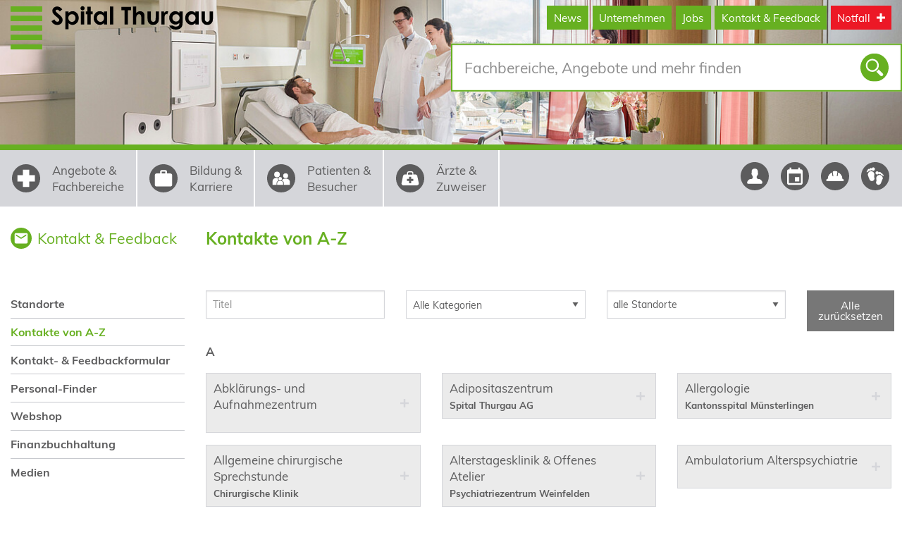

--- FILE ---
content_type: text/html;charset=utf-8
request_url: https://www.stgag.ch/kontakt/kontakt/
body_size: 40852
content:
<!DOCTYPE html>
<html class="no-js" lang="de">
<head>

<meta charset="utf-8">
<!-- 
	Konzeption, Design und Programmierung Internetagentur YMC AG www.ymc.ch

	This website is powered by TYPO3 - inspiring people to share!
	TYPO3 is a free open source Content Management Framework initially created by Kasper Skaarhoj and licensed under GNU/GPL.
	TYPO3 is copyright 1998-2026 of Kasper Skaarhoj. Extensions are copyright of their respective owners.
	Information and contribution at https://typo3.org/
-->



<title>Kontakte von A-Z </title>
<meta http-equiv="x-ua-compatible" content="IE=edge">
<meta name="generator" content="TYPO3 CMS">
<meta name="viewport" content="width=device-width, initial-scale=1.0">
<meta name="robots" content="INDEX,FOLLOW">
<meta property="og:type" content="website">
<meta property="og:image" content="https://www.stgag.ch/typo3temp/assets/_processed_/0/2/csm_stgag_og_2a3c2e671c.jpg">
<meta name="twitter:card" content="summary">
<meta name="msapplication-tilecolor" content="#ffffff">
<meta name="msapplication-tileimage" content="/_assets/4b9b4ab5bc9ac75b05fb27119dbf56a9/Frontend/img/favicon/ms-icon-144x144.png">
<meta name="theme-color" content="#ffffff">
<meta name="google-site-verification" content="QT0dz03vMChwLcuqQqBoggby-zcdINOHTQdYVeto1rU">


<link rel="stylesheet" href="/typo3temp/assets/compressed/merged-2dc7aef0768a2dd839381c7c3010aef6-166d357d49d719fa01bda97725cdedea.css.gz?1768855726" media="all">
<link href="/_assets/0912454335c9d6e382f53b74e9c812d6/javascripts/app/libs/wow_book_plugin/wow_book/wow_book.css?1763554337" rel="stylesheet" >


<script src="/typo3temp/assets/compressed/merged-1010980ebc14eb5d9a27ad65f6133831-9c38559400aab419df7480435bb693d0.js.gz?1768855726"></script>




<link rel="apple-touch-icon" sizes="57x57" href="/_assets/4b9b4ab5bc9ac75b05fb27119dbf56a9/Frontend/img/favicon/apple-icon-57x57.png">
<link rel="apple-touch-icon" sizes="60x60" href="/_assets/4b9b4ab5bc9ac75b05fb27119dbf56a9/Frontend/img/favicon/apple-icon-60x60.png">
<link rel="apple-touch-icon" sizes="72x72" href="/_assets/4b9b4ab5bc9ac75b05fb27119dbf56a9/Frontend/img/favicon/apple-icon-72x72.png">
<link rel="apple-touch-icon" sizes="76x76" href="/_assets/4b9b4ab5bc9ac75b05fb27119dbf56a9/Frontend/img/favicon/apple-icon-76x76.png">
<link rel="apple-touch-icon" sizes="114x114" href="/_assets/4b9b4ab5bc9ac75b05fb27119dbf56a9/Frontend/img/favicon/apple-icon-114x114.png">
<link rel="apple-touch-icon" sizes="120x120" href="/_assets/4b9b4ab5bc9ac75b05fb27119dbf56a9/Frontend/img/favicon/apple-icon-120x120.png">
<link rel="apple-touch-icon" sizes="144x144" href="/_assets/4b9b4ab5bc9ac75b05fb27119dbf56a9/Frontend/img/favicon/apple-icon-144x144.png">
<link rel="apple-touch-icon" sizes="152x152" href="/_assets/4b9b4ab5bc9ac75b05fb27119dbf56a9/Frontend/img/favicon/apple-icon-152x152.png">
<link rel="apple-touch-icon" sizes="180x180" href="/_assets/4b9b4ab5bc9ac75b05fb27119dbf56a9/Frontend/img/favicon/apple-icon-180x180.png">
<link rel="icon" type="image/png" sizes="192x192"  href="/_assets/4b9b4ab5bc9ac75b05fb27119dbf56a9/Frontend/img/favicon/android-icon-192x192.png">
<link rel="icon" type="image/png" sizes="32x32" href="/_assets/4b9b4ab5bc9ac75b05fb27119dbf56a9/Frontend/img/favicon/favicon-32x32.png">
<link rel="icon" type="image/png" sizes="96x96" href="/_assets/4b9b4ab5bc9ac75b05fb27119dbf56a9/Frontend/img/favicon/favicon-96x96.png">
<link rel="icon" type="image/png" sizes="16x16" href="/_assets/4b9b4ab5bc9ac75b05fb27119dbf56a9/Frontend/img/favicon/favicon-16x16.png">
<link rel="manifest" href="/_assets/4b9b4ab5bc9ac75b05fb27119dbf56a9/Frontend/img/favicon/manifest.json"><script async src="https://www.googletagmanager.com/gtag/js?id=G-NX4WMQ0SV5"></script>
<script>
  window.dataLayer = window.dataLayer || [];
  function gtag(){dataLayer.push(arguments);}
  gtag('js', new Date());

  gtag('config', 'G-NX4WMQ0SV5', { 'anonymize_ip': true });
</script><script>Raven.config('https://4958a363e3044c5ea0d88e175d99ac1b@o1039559.ingest.sentry.io/6008520', {release: ''}).install();</script><link rel="canonical" href="https://www.stgag.ch/kontakt/kontakt/">
<link rel="canonical" href="https://www.stgag.ch/kontakt/kontakt/"/>

</head>
<body>
<a href="#main" class="element-invisible element-focusable">Direkt zum Inhalt</a>

<div class="off-canvas-wrapper">
  <div class="off-canvas position-right" id="offCanvas" data-off-canvas data-transition="overlap">
    <div id="ajax-menu-content">
  <div class="headercontent">
  <div class="close-button-container offcanvas-menu text-right"></div>
</div>
  <ul id="drilldown" class="vertical menu drilldown">
    <li class="search-results-content__ajax-navi">
                                                                                                 
                                                    
            </li>
      <li class="is-drilldown-submenu-parent ">

    <a class="with-icon" href="https://www.stgag.ch/jobs/">    <span class="icon icon--large custom-job">
      <svg viewBox="0 0 100 100">
        <use xlink:href="#custom-job"/>
        <title>Jobs</title>
      </svg>
    </span>
  Jobs
</a>

          <button class="ajax-menu-toggle" data-page-id="64">
  <span class="with-icon">
    <span class="icon icon--large toggle-icon">
      <svg viewBox="0 0 100 100">
        <use xmlns:xlink="http://www.w3.org/1999/xlink" xlink:href="#navigation-chevron_right-24"></use>
      </svg>
    </span>
  </span>
</button>
    
    
  </li>
  <li class="is-drilldown-submenu-parent ">

    <a class="with-icon" href="https://www.stgag.ch/news/">    <span class="icon icon--large custom-news">
      <svg viewBox="0 0 100 100">
        <use xlink:href="#custom-news"/>
        <title>News</title>
      </svg>
    </span>
  News
</a>

          <button class="ajax-menu-toggle" data-page-id="14">
  <span class="with-icon">
    <span class="icon icon--large toggle-icon">
      <svg viewBox="0 0 100 100">
        <use xmlns:xlink="http://www.w3.org/1999/xlink" xlink:href="#navigation-chevron_right-24"></use>
      </svg>
    </span>
  </span>
</button>
    
    
  </li>
  <li class="is-drilldown-submenu-parent ">

    <a class="with-icon" href="https://www.stgag.ch/unternehmen/ueber-uns/">    <span class="icon icon--large custom-unternehmen">
      <svg viewBox="0 0 100 100">
        <use xlink:href="#custom-unternehmen"/>
        <title>Unternehmen</title>
      </svg>
    </span>
  Unternehmen
</a>

          <button class="ajax-menu-toggle" data-page-id="3">
  <span class="with-icon">
    <span class="icon icon--large toggle-icon">
      <svg viewBox="0 0 100 100">
        <use xmlns:xlink="http://www.w3.org/1999/xlink" xlink:href="#navigation-chevron_right-24"></use>
      </svg>
    </span>
  </span>
</button>
    
    
  </li>
  <li class="is-drilldown-submenu-parent active-drilldown is-active">

    <a class="with-icon" href="https://www.stgag.ch/kontakt/standorte/">    <span class="icon icon--large custom-email">
      <svg viewBox="0 0 100 100">
        <use xlink:href="#custom-email"/>
        <title>Kontakt &amp; Feedback</title>
      </svg>
    </span>
  Kontakt &amp; Feedback
</a>

          <button class="ajax-menu-toggle" data-page-id="2">
  <span class="with-icon">
    <span class="icon icon--large toggle-icon">
      <svg viewBox="0 0 100 100">
        <use xmlns:xlink="http://www.w3.org/1999/xlink" xlink:href="#navigation-chevron_right-24"></use>
      </svg>
    </span>
  </span>
</button>
    
          <ul class="menu vertical submenu is-drilldown-submenu drilldown-submenu-cover-previous is-active" data-submenu role="menu" aria-hidden="false">
  <li class="js-drilldown-back">
  <a class="with-icon">
    <span class="icon icon--large toggle-icon">
      <svg viewBox="0 0 100 100">
        <use xmlns:xlink="http://www.w3.org/1999/xlink" xlink:href="#navigation-chevron_left-24"></use>
      </svg>
    </span>
    Kontakt &amp; Feedback
  </a>
</li>
    <li class=" ">

    <a class="with-icon" href="https://www.stgag.ch/kontakt/standorte/">    <span class="icon icon--large icon--placeholder"></span>
  
  Standorte
</a>

    
    
  </li>
  <li class=" active-drilldown is-active">

    <a class="with-icon" href="https://www.stgag.ch/kontakt/kontakt/">    <span class="icon icon--large icon--placeholder"></span>
  
  Kontakte von A-Z
</a>

    
    
  </li>
  <li class=" ">

    <a class="with-icon" href="https://www.stgag.ch/kontakt/kontaktformular/">    <span class="icon icon--large icon--placeholder"></span>
  
  Kontakt- &amp; Feedbackformular
</a>

    
    
  </li>
  <li class=" ">

    <a class="with-icon" href="https://www.stgag.ch/personal/">    <span class="icon icon--large icon--placeholder"></span>
  
  Personal-Finder
</a>

    
    
  </li>
  <li class=" ">

    <a class="with-icon" href="https://www.stgag.ch/kontakt/webshop/">    <span class="icon icon--large icon--placeholder"></span>
  
  Webshop
</a>

    
    
  </li>
  <li class=" ">

    <a class="with-icon" href="https://www.stgag.ch/kontakt/finanzbuchhaltung/">    <span class="icon icon--large icon--placeholder"></span>
  
  Finanzbuchhaltung
</a>

    
    
  </li>
  <li class=" ">

    <a class="with-icon" href="https://www.stgag.ch/kontakt/medien/">    <span class="icon icon--large icon--placeholder"></span>
  
  Medien
</a>

    
    
  </li>
</ul>
    
  </li>
  <li class="is-drilldown-submenu-parent ">

    <a class="with-icon" href="https://www.stgag.ch/richtig-reagieren-im-notfall/">    <span class="icon icon--large custom-department">
      <svg viewBox="0 0 100 100">
        <use xlink:href="#custom-department"/>
        <title>Notfall</title>
      </svg>
    </span>
  Notfall
</a>

          <button class="ajax-menu-toggle" data-page-id="7">
  <span class="with-icon">
    <span class="icon icon--large toggle-icon">
      <svg viewBox="0 0 100 100">
        <use xmlns:xlink="http://www.w3.org/1999/xlink" xlink:href="#navigation-chevron_right-24"></use>
      </svg>
    </span>
  </span>
</button>
    
    
  </li>
  <li class="is-drilldown-submenu-parent ">

    <a class="with-icon" href="https://www.stgag.ch/fachbereiche/">    <span class="icon icon--large custom-department">
      <svg viewBox="0 0 100 100">
        <use xlink:href="#custom-department"/>
        <title>Fachbereiche</title>
      </svg>
    </span>
  Fachbereiche
</a>

          <button class="ajax-menu-toggle" data-page-id="16">
  <span class="with-icon">
    <span class="icon icon--large toggle-icon">
      <svg viewBox="0 0 100 100">
        <use xmlns:xlink="http://www.w3.org/1999/xlink" xlink:href="#navigation-chevron_right-24"></use>
      </svg>
    </span>
  </span>
</button>
    
    
  </li>
  <li class="is-drilldown-submenu-parent ">

    <a class="with-icon" href="https://www.stgag.ch/patienten-besucher/">    <span class="icon icon--large custom-visitor">
      <svg viewBox="0 0 100 100">
        <use xlink:href="#custom-visitor"/>
        <title>Patienten &amp; Besucher</title>
      </svg>
    </span>
  Patienten &amp; Besucher
</a>

          <button class="ajax-menu-toggle" data-page-id="18">
  <span class="with-icon">
    <span class="icon icon--large toggle-icon">
      <svg viewBox="0 0 100 100">
        <use xmlns:xlink="http://www.w3.org/1999/xlink" xlink:href="#navigation-chevron_right-24"></use>
      </svg>
    </span>
  </span>
</button>
    
    
  </li>
  <li class="is-drilldown-submenu-parent ">

    <a class="with-icon" href="https://www.stgag.ch/aerzte-zuweiser/">    <span class="icon icon--large custom-doctor">
      <svg viewBox="0 0 100 100">
        <use xlink:href="#custom-doctor"/>
        <title>Ärzte &amp; Zuweiser</title>
      </svg>
    </span>
  Ärzte &amp; Zuweiser
</a>

          <button class="ajax-menu-toggle" data-page-id="19">
  <span class="with-icon">
    <span class="icon icon--large toggle-icon">
      <svg viewBox="0 0 100 100">
        <use xmlns:xlink="http://www.w3.org/1999/xlink" xlink:href="#navigation-chevron_right-24"></use>
      </svg>
    </span>
  </span>
</button>
    
    
  </li>
  <li class=" ">

    <a class="with-icon" href="https://www.stgag.ch/personal/">    <span class="icon icon--large custom-person">
      <svg viewBox="0 0 100 100">
        <use xlink:href="#custom-person"/>
        <title>Personal-Finder</title>
      </svg>
    </span>
  Personal-Finder
</a>

    
    
  </li>
  <li class=" ">

    <a class="with-icon" href="https://www.stgag.ch/babygalerie/">    <span class="icon icon--large custom-baby">
      <svg viewBox="0 0 100 100">
        <use xlink:href="#custom-baby"/>
        <title>Babygalerie</title>
      </svg>
    </span>
  Babygalerie
</a>

    
    
  </li>
  <li class=" ">

    <a class="with-icon" href="https://www.stgag.ch/events/">    <span class="icon icon--large custom-event">
      <svg viewBox="0 0 100 100">
        <use xlink:href="#custom-event"/>
        <title>Veranstaltungen</title>
      </svg>
    </span>
  Veranstaltungen
</a>

    
    
  </li>
  <li class="is-drilldown-submenu-parent ">

    <a class="with-icon" href="https://www.stgag.ch/bauprojekte/">    <span class="icon icon--large custom-construction">
      <svg viewBox="0 0 100 100">
        <use xlink:href="#custom-construction"/>
        <title>Bauprojekte</title>
      </svg>
    </span>
  Bauprojekte
</a>

          <button class="ajax-menu-toggle" data-page-id="35">
  <span class="with-icon">
    <span class="icon icon--large toggle-icon">
      <svg viewBox="0 0 100 100">
        <use xmlns:xlink="http://www.w3.org/1999/xlink" xlink:href="#navigation-chevron_right-24"></use>
      </svg>
    </span>
  </span>
</button>
    
    
  </li>
  </ul>
</div>

  </div>
  <div class="off-canvas-content" data-off-canvas-content>


<header id="main-page-header">

  <div id="header-images" class="show-for-medium">
                <img src="/_assets/4b9b4ab5bc9ac75b05fb27119dbf56a9/Frontend/img/header-images/default_small.jpg" data-interchange="[/typo3temp/assets/_processed_/e/5/csm_default_small_5d4c98e007.jpg, small],[/typo3temp/assets/_processed_/e/5/csm_default_small_457cfcb151.jpg, medium],[/_assets/4b9b4ab5bc9ac75b05fb27119dbf56a9/Frontend/img/header-images/default_small.jpg, xlarge]"  class="headerimage animated fadeIn"  alt="Kontakte von A-Z">
  </div>

  <div class="headercontent">
    <div class="header-row">
      <div class="row">
        
        <div class="small-30 medium-18 columns">
          <a href="/" id="logo" title="Zur Startseite"><img src="/_assets/4b9b4ab5bc9ac75b05fb27119dbf56a9/Frontend/img/stgag.svg" alt="Spital Thurgau AG" title="Spital Thurgau AG" height="62" width="289" /></a>
        </div>
        
        <div class="small-30 columns hide-for-medium offcanvas-menu text-right">
            <a href="/richtig-reagieren-im-notfall/" class="alert button emergency"><span class="with-icon"><span>Notfall</span><span class="icon icon--xsmall custom-emergency"><svg viewBox="0 0 100 100"><use xlink:href="#custom-emergency"/></svg></span></span></a>
            <button class="button" type="button" data-toggle="offCanvas"><span class="burger-icon"></span></button>
        </div>

        

        <div class="small-60 medium-42 columns hide-for-small-only">
          <div class="row">
            <h2 class="hide">Topnavigation</h2>
            <div class="topnavigation show-for-medium small-60 columns text-right" role="navigation"><a href="/news/" class="primary button">News</a><a href="/unternehmen/ueber-uns/" class="primary button">Unternehmen</a><a href="/jobs/" class="primary button">Jobs</a><a href="/kontakt/standorte/" class="primary button active">Kontakt & Feedback</a><a href="/richtig-reagieren-im-notfall/" class="alert button emergency"><span class="with-icon"><span>Notfall</span><span class="icon icon--xsmall custom-emergency"><svg viewBox="0 0 100 100"><use xlink:href="#custom-emergency"/></svg></span></span></a><button class="button hide-for-large" data-toggle="offCanvas">
                    <span class="burger-icon"></span>
                </button>
            </div>
        </div>
        </div>
        
        
      </div>
    </div>

    <div class="header-row row show-for-medium">
      <div class="medium-40 medium-offset-20 large-30 large-offset-30 columns main-search-container">
        <form name="search" role="search" action="/suche/" method="get" id="searchbox" class="stgag_search_suggest main-search">
            <input id="searchslot"
                    class="main-search__input"
                    autocomplete="off"
                    name="searchTerm"
                    type="text"
                    placeholder="Fachbereiche, Angebote und mehr finden"
                    data-submitcallback="submitMainSearchForm"
                    required>
            <button class="main-search__button">
                <span class="icon">
                    <span id="loading-suggest"></span>
                    <svg viewBox="0 0 100 100"><use xlink:href="#custom-search"/></svg>
                </span>
            </button>
            <div class="top main-search__dropdown dropdown-pane" id="search-dropdown-pane"></div>
        </form>
      </div>
    </div>
  </div>

</header>


<hr class="header-content-divider header-content-divider-default">

<div class="mainnavigation show-for-large"><div class="row"><h2 class="hide">Hauptnavigation</h2><nav class="top-bar"><div class="top-bar-left"><ul class="menu"><li><a href="/fachbereiche/" class="uppercase with-icon"><span class="icon icon--xlarge custom-department"><svg viewBox="0 0 100 100"><use xlink:href="#custom-department"/><title>Fachbereiche</title></svg></span><span>Angebote &<br/> Fachbereiche</span></a></li><li><a href="/karriere/bildung-karriere/" class="uppercase with-icon"><span class="icon icon--xlarge custom-job"><svg viewBox="0 0 100 100"><use xlink:href="#custom-job"/><title>Bildung & Karriere</title></svg></span><span>Bildung &<br/> Karriere</span></a></li><li><a href="/patienten-besucher/" class="uppercase with-icon"><span class="icon icon--xlarge custom-visitor"><svg viewBox="0 0 100 100"><use xlink:href="#custom-visitor"/><title>Patienten & Besucher</title></svg></span><span>Patienten & <br/> Besucher</span></a></li><li><a href="/aerzte-zuweiser/" class="uppercase with-icon"><span class="icon icon--xlarge custom-doctor"><svg viewBox="0 0 100 100"><use xlink:href="#custom-doctor"/><title>&Auml;rzte & Zuweiser</title></svg></span><span>&Auml;rzte & <br/> Zuweiser</span></a></li></ul></div><div class="top-bar-right"><ul class="menu"><li><a href="/personal/" class="with-icon" title="Personal-Finder">        <span class="icon icon--xlarge custom-person">
            <svg viewBox="0 0 100 100">
                <use xlink:href="#custom-person"/>
                <title>Personal-Finder</title>
            </svg>
        </span></a></li><li><a href="/events/" class="with-icon" title="Veranstaltungen">        <span class="icon icon--xlarge custom-event">
            <svg viewBox="0 0 100 100">
                <use xlink:href="#custom-event"/>
                <title>Veranstaltungen</title>
            </svg>
        </span></a></li><li><a href="/bauprojekte/" class="with-icon" title="Bauprojekte">        <span class="icon icon--xlarge custom-construction">
            <svg viewBox="0 0 100 100">
                <use xlink:href="#custom-construction"/>
                <title>Bauprojekte</title>
            </svg>
        </span></a></li><li><a href="/babygalerie/" class="with-icon" title="Babygalerie">        <span class="icon icon--xlarge custom-baby">
            <svg viewBox="0 0 100 100">
                <use xlink:href="#custom-baby"/>
                <title>Babygalerie</title>
            </svg>
        </span></a></li></ul></div></nav></div></div>


        <div class="row" role="main" id="main">
    

<div class="small-60 columns hide-for-medium main-search-container"></div>

<div class="small-60 columns">
    <ul class="breadcrumb hide-for-large"><li><a href="/kontakt/standorte/" title="Kontakt &amp; Feedback">Kontakt &amp; Feedback</a></li><li class="current">Kontakte von A-Z</li></ul>
</div>

<div class="large-13 columns show-for-large subnavigation-container">
    <h2 class="hide">Detailnavigation</h2>
    <div class="department-title"><a href="/kontakt/standorte/" class="with-icon">        <span class="icon icon--large custom-email">
            <svg viewBox="0 0 100 100">
                <use xlink:href="#custom-email"/>
                <title>Kontakt & Feedback</title>
            </svg>
        </span><span>Kontakt & Feedback</span></a></div><nav class="subnavigation show-for-medium"><ul class="vertical menu" data-accordion-menu><li><a href="/kontakt/standorte/">Standorte</a></li><li><a href="/kontakt/kontakt/" class="active">Kontakte von A-Z</a></li><li><a href="/kontakt/kontaktformular/">Kontakt- & Feedbackformular</a></li><li><a href="/personal/">Personal-Finder</a></li><li><a href="/kontakt/webshop/">Webshop</a></li><li><a href="/kontakt/finanzbuchhaltung/">Finanzbuchhaltung</a></li><li><a href="/kontakt/medien/">Medien</a></li></ul></nav>
</div>




    
            <div class="small-60 large-47 columns main-content-column">
        


    <div class="row">
        <div class="small-60 columns">
            <h1 class="page-title">Kontakte von A-Z</h1>
            
        </div>
    </div>
    <div class="row">
        <div class="small-60 columns main-content">
            
    

            <div id="c2777" class="frame frame-default frame-type-list frame-layout-0">
                
                
                    



                
                
                    

    



                
                

    
        <div xmlns:f="http://typo3.org/ns/TYPO3/Fluid/ViewHelpers">

  

  

  
  

  <div class="tx-comsolit-infos">

    <script data-name="appConfig" type="application/json" class="embedded-json-data">{"token":"dummyToken","noThumbPath":"","noImagePath":"","formToken":{"sha1":null,"actionName":"contactList"},"frontendBasePath":"https:\/\/www.stgag.ch\/","routing":{"extensionKey":"tx_comsolitinfos_fecomsolitinfos","ajaxPageTypeId":31513191512920,"currentPageId":1252},"translations":{"tx_comsolitinfos_domain_model_info.title":"Neue Information","tx_comsolitinfos_domain_model_contact.title":"Kontakt","tx_comsolitinfos_domain_model_visitingTime.title":"Besuchszeit\/\u00d6ffnungszeiten","tx_comsolitinfos_domain_model_link.title":"Link","tx_comsolitinfos_domain_model_visitingTime.sidebarheader":"Besuchszeiten","tx_comsolitinfos_domain_model_openingHours.sidebarheader":"\u00d6ffnungszeiten","tx_comsolitinfos_domain_model_contact.form.placeholder.name":"Ihr Name","tx_comsolitinfos_domain_model_contact.form.placeholder.email":"Ihre E-Mail-Adresse","tx_comsolitinfos_domain_model_contact.form.placeholder.message":"Ihre Nachricht","tx_comsolitinfos_domain_model_contact.form.placeholder.submit":"Senden","tx_comsolitinfos_domain_model_contact.sidebarheader":"Kontakt","tx_comsolitinfos_domain_model_contact.form.showInList":"In Kontaktliste anzeigen","tx_comsolitinfos_domain_model_link.links":"Links","tx_comsolitinfos_domain_model_link.linksListHeadline.linksAndMedia":"Weitere Links und Medien","tx_comsolitinfos_domain_model_link.linksListHeadline.onlyLinks":"Weitere Links","tx_comsolitinfos_domain_model_link.linksListHeadline.onlyMedia":"Weitere Medien","tx_comsolitinfos_general.all":"Alle","tx_comsolitinfos_general.allType":"Alle Typen","tx_comsolitinfos_general.allLocations":"Alle Standorte","tx_comsolitinfos_general.allRubric":"Alle Kategorien","tx_comsolitinfos_general.save":"Speichern","tx_comsolitinfos_general.back":"Zur\u00fcck","tx_comsolitinfos_general.confirm":"M\u00f6chten Sie den Eintrag wirklich l\u00f6schen?","tx_comsolitinfos_general.success":"Eintrag erfolgreich gel\u00f6scht","tx_comsolitinfos_general.error":"Ein Fehler ist aufgetreten","tx_comsolitinfos_general.visible":"sichbar","tx_comsolitinfos_general.hidden":"unsichtbar","tx_comsolitinfos_general.edit":"bearbeiten","tx_comsolitinfos_general.delete":"l\u00f6schen","tx_comsolitinfos_general.saved":"Eintrag erfolgreich gespeichert","tx_comsolitinfos_grid.type":"Typ","tx_comsolitinfos_grid.title":"Titel","tx_comsolitinfos_grid.location":"Standort","tx_comsolitinfos_grid.department":"Abteilung","tx_comsolitinfos_typeNames.contact":"Kontakt","tx_comsolitinfos_typeNames.visitingTime":"Besuchszeiten","tx_comsolitinfos_typeNames.openinghours":"\u00d6ffnungszeiten","tx_comsolitinfos_typeNames.link":"Link","tx_comsolitinfos_form.title":"Titel *","tx_comsolitinfos_form.section":"Untertitel","tx_comsolitinfos_form.person":"Ansprechpartner","tx_comsolitinfos_form.postalCode":"Postleitzahl","tx_comsolitinfos_form.city":"Stadt","tx_comsolitinfos_form.street":"Stra\u00dfe","tx_comsolitinfos_domain_model_contact.additionalAddress":"Zus\u00e4tzliche Adresse","tx_comsolitinfos_form.tel":"Telefon *","tx_comsolitinfos_form.fax":"Fax","tx_comsolitinfos_form.email":"E-Mail","tx_comsolitinfos_form.link":"Link *","tx_comsolitinfos_form.visitingTime":"Besuchszeit *","tx_comsolitinfos_form.location":"Standort *","tx_comsolitinfos_form.department":"Kategorie *","tx_comsolitinfos_form.choose":"Bitte ausw\u00e4hlen","tx_comsolitinfos_domain_model_contact.formerror":"Ihre Nachricht konnte nicht gesendet werden. Bitte versuchen Sie es sp\u00e4ter erneut.","tx_comsolitinfos_domain_model_contact.formsent":"Ihre Anfrage wurde gesendet. Vielen Dank.","tx_comsolitinfos_domain_model_contact.tel":"Telefon","tx_comsolitinfos_domain_model_contact.fax":"Fax","tx_comsolitinfos_form.newLink.choose":"Link ausw\u00e4hlen","tx_comsolitinfos_domain_model_contact.form.validation.error":"Bitte f\u00fcllen Sie dieses Feld aus!","tx_comsolitinfos_form.linkclasses":"Erlaubte Link-Klassen sind: \u201eaudio\u201c und \u201evideo\u201c","tx_comsolitinfos_form.error.save.header":"Speichern fehlgeschlagen","tx_comsolitinfos_form.error.save.message":"Sie haben nicht alle erforderlichen Felder ausgef\u00fcllt","tx_comsolitinfos_contactlist.title":"Titel","tx_comsolitinfos_contactlist.please_chose":"Bitte w\u00e4hlen Sie eine Option","tx_comsolitinfos_contactlist.all_locations":"alle Standorte","tx_comsolitinfos_contactlist.resetAll":"Alle zur\u00fccksetzen","tx_comsolitinfos_contactlist.noEntries":"Es wurden keine Informationen f\u00fcr diese Eintr\u00e4ge gefunden.","tx_comsolitinfos.newContact.header":"Neuen Kontakt erfassen","tx_comsolitinfos.newLink.header":"Neuen Link erfassen","tx_comsolitinfos.newVisitingTime.header":"Neue Besuchszeit erfassen","tx_comsolitinfos.editContact.header":"Kontakt bearbeiten","tx_comsolitinfos.editLink.header":"Link bearbeiten","tx_comsolitinfos.editVisitingTime.header":"Besuchszeit bearbeiten","tx_comsolitinfos.backend.showEmailForm":"Kontaktformular ist ausgeblendet","tx_comsolitinfos.backend.hideEmailForm":"Kontaktformular ist eingeblendet"},"flashMessages":[]}</script>

    

  

  <div class="info-contact-list" ng-app="feContactList" ng-controller="ContactListCtrl as vm">

    <script data-name="contactListModuleData" type="application/json" class="embedded-json-data">
      [{"pid":792,"uid":1,"contact":{"uid":1,"pid":792,"type":1,"title":"Urologische Klinik Spital Thurgau","person":"","street":"Postfach","city":"Frauenfeld","plz":8501,"tel":"+41 (0)58 144 75 56","email":"urologie.ksf@stgag.ch","fax":"","section":"Kantonsspital Frauenfeld","additionalAddress":"","showInList":true},"visitingTime":null,"link":null,"categoryAssignments":[{"pid":792,"uid":316,"showContactForm":true,"department":{"pid":1,"uid":40,"description":"","parent":2,"title":"Urologie"},"location":{"pid":1,"uid":49,"description":"","parent":1,"title":"Spital Thurgau AG"}},{"pid":792,"uid":523,"showContactForm":true,"department":{"pid":1,"uid":425,"description":"","parent":40,"title":"Info f\u00fcr Patienten"},"location":{"pid":1,"uid":49,"description":"","parent":1,"title":"Spital Thurgau AG"}},{"pid":792,"uid":528,"showContactForm":true,"department":{"pid":1,"uid":431,"description":"","parent":40,"title":"Sprechstunde & Kontakt"},"location":{"pid":1,"uid":49,"description":"","parent":1,"title":"Spital Thurgau AG"}},{"pid":792,"uid":532,"showContactForm":true,"department":{"pid":1,"uid":119,"description":"","parent":40,"title":"Info f\u00fcr \u00c4rzte und Zuweiser"},"location":{"pid":1,"uid":49,"description":"","parent":1,"title":"Spital Thurgau AG"}},{"pid":792,"uid":998,"showContactForm":false,"department":{"pid":1,"uid":712,"description":"","parent":711,"title":"Angebot"},"location":{"pid":1,"uid":49,"description":"","parent":1,"title":"Spital Thurgau AG"}}],"hidden":false},{"pid":792,"uid":3,"contact":{"uid":2,"pid":792,"type":1,"title":"Frauenklinik","person":"","street":"Postfach","city":"Frauenfeld","plz":8501,"tel":"+41 (0)58 144 72 56","email":"frauenklinik.ksf@stgag.ch","fax":"","section":"Kantonsspital Frauenfeld","additionalAddress":"","showInList":true},"visitingTime":null,"link":null,"categoryAssignments":[{"pid":792,"uid":3,"showContactForm":true,"department":{"pid":1,"uid":13,"description":"","parent":2,"title":"Gyn\u00e4kologie & Geburtshilfe"},"location":{"pid":1,"uid":3,"description":"","parent":1,"title":"Kantonsspital Frauenfeld"}},{"pid":792,"uid":296,"showContactForm":true,"department":{"pid":1,"uid":13,"description":"","parent":2,"title":"Gyn\u00e4kologie & Geburtshilfe"},"location":{"pid":1,"uid":49,"description":"","parent":1,"title":"Spital Thurgau AG"}},{"pid":792,"uid":698,"showContactForm":false,"department":{"pid":1,"uid":549,"description":"","parent":2,"title":"Perinatalzentrum Thurgau"},"location":{"pid":1,"uid":49,"description":"","parent":1,"title":"Spital Thurgau AG"}},{"pid":792,"uid":813,"showContactForm":true,"department":{"pid":1,"uid":608,"description":"","parent":2,"title":"Gyn\u00e4kologisches Tumorzentrum"},"location":{"pid":1,"uid":49,"description":"","parent":1,"title":"Spital Thurgau AG"}},{"pid":792,"uid":848,"showContactForm":true,"department":{"pid":1,"uid":20,"description":"","parent":2,"title":"Brustzentrum Thurgau"},"location":{"pid":1,"uid":3,"description":"","parent":1,"title":"Kantonsspital Frauenfeld"}},{"pid":792,"uid":927,"showContactForm":true,"department":{"pid":1,"uid":680,"description":"","parent":2,"title":"Frauenklinik"},"location":{"pid":1,"uid":49,"description":"","parent":1,"title":"Spital Thurgau AG"}},{"pid":792,"uid":960,"showContactForm":true,"department":{"pid":1,"uid":684,"description":"","parent":680,"title":"Kinderwunsch"},"location":{"pid":1,"uid":49,"description":"","parent":1,"title":"Spital Thurgau AG"}},{"pid":792,"uid":962,"showContactForm":true,"department":{"pid":1,"uid":686,"description":"","parent":680,"title":"Vorsorge und Spezialsprechstunden"},"location":{"pid":1,"uid":49,"description":"","parent":1,"title":"Spital Thurgau AG"}},{"pid":792,"uid":994,"showContactForm":false,"department":{"pid":1,"uid":712,"description":"","parent":711,"title":"Angebot"},"location":{"pid":1,"uid":49,"description":"","parent":1,"title":"Spital Thurgau AG"}}],"hidden":false},{"pid":792,"uid":4,"contact":{"uid":3,"pid":792,"type":1,"title":"Orthop\u00e4dische Klinik","person":"","street":"Spitalcampus 1","city":"M\u00fcnsterlingen","plz":8596,"tel":"+41 (0)58 144 20 30","email":"orthopaedie@stgag.ch","fax":"","section":"Kantonsspital M\u00fcnsterlingen","additionalAddress":"","showInList":true},"visitingTime":null,"link":null,"categoryAssignments":[{"pid":792,"uid":4,"showContactForm":true,"department":{"pid":1,"uid":547,"description":"","parent":30,"title":"Vorbereitung OP"},"location":{"pid":1,"uid":49,"description":"","parent":1,"title":"Spital Thurgau AG"}},{"pid":792,"uid":311,"showContactForm":true,"department":{"pid":1,"uid":30,"description":"","parent":2,"title":"Orthop\u00e4die"},"location":{"pid":1,"uid":49,"description":"","parent":1,"title":"Spital Thurgau AG"}},{"pid":792,"uid":692,"showContactForm":true,"department":{"pid":1,"uid":548,"description":"","parent":30,"title":"Voruntersuchung"},"location":{"pid":1,"uid":49,"description":"","parent":1,"title":"Spital Thurgau AG"}},{"pid":792,"uid":917,"showContactForm":false,"department":{"pid":1,"uid":676,"description":"","parent":30,"title":"Weiterbildungskonzepte"},"location":{"pid":1,"uid":49,"description":"","parent":1,"title":"Spital Thurgau AG"}}],"hidden":false},{"pid":792,"uid":5,"contact":{"uid":4,"pid":792,"type":1,"title":"Orthop\u00e4die und Traumatologie","person":"","street":"Postfach","city":"Frauenfeld","plz":8501,"tel":"+41 (0)58 144 79 52","email":"orthopaedie@stgag.ch","fax":"","section":"Kantonsspital Frauenfeld","additionalAddress":"","showInList":true},"visitingTime":null,"link":null,"categoryAssignments":[{"pid":792,"uid":5,"showContactForm":true,"department":{"pid":1,"uid":547,"description":"","parent":30,"title":"Vorbereitung OP"},"location":{"pid":1,"uid":49,"description":"","parent":1,"title":"Spital Thurgau AG"}},{"pid":792,"uid":312,"showContactForm":true,"department":{"pid":1,"uid":30,"description":"","parent":2,"title":"Orthop\u00e4die"},"location":{"pid":1,"uid":49,"description":"","parent":1,"title":"Spital Thurgau AG"}},{"pid":792,"uid":693,"showContactForm":true,"department":{"pid":1,"uid":548,"description":"","parent":30,"title":"Voruntersuchung"},"location":{"pid":1,"uid":49,"description":"","parent":1,"title":"Spital Thurgau AG"}},{"pid":792,"uid":918,"showContactForm":false,"department":{"pid":1,"uid":676,"description":"","parent":30,"title":"Weiterbildungskonzepte"},"location":{"pid":1,"uid":49,"description":"","parent":1,"title":"Spital Thurgau AG"}}],"hidden":false},{"pid":792,"uid":7,"contact":{"uid":5,"pid":792,"type":1,"title":"Adipositaszentrum","person":"","street":"","city":"","plz":0,"tel":"+41 (0)58 144 80 50","email":"adipositaszentrum@stgag.ch","fax":"","section":"Spital Thurgau AG","additionalAddress":"","showInList":true},"visitingTime":null,"link":null,"categoryAssignments":[{"pid":792,"uid":7,"showContactForm":true,"department":{"pid":1,"uid":52,"description":"","parent":2,"title":"Adipositaszentrum"},"location":{"pid":1,"uid":3,"description":"","parent":1,"title":"Kantonsspital Frauenfeld"}}],"hidden":false},{"pid":792,"uid":8,"contact":{"uid":6,"pid":792,"type":1,"title":"Chirurgische Klinik","person":"","street":"Postfach","city":"Frauenfeld","plz":8501,"tel":"+41 (0)58 144 71 72","email":"chirurgie@stgag.ch","fax":"","section":"Kantonsspital Frauenfeld","additionalAddress":"","showInList":true},"visitingTime":null,"link":null,"categoryAssignments":[{"pid":792,"uid":8,"showContactForm":false,"department":{"pid":1,"uid":5,"description":"","parent":2,"title":"Chirurgie"},"location":{"pid":1,"uid":3,"description":"","parent":1,"title":"Kantonsspital Frauenfeld"}},{"pid":792,"uid":293,"showContactForm":false,"department":{"pid":1,"uid":5,"description":"","parent":2,"title":"Chirurgie"},"location":{"pid":1,"uid":49,"description":"","parent":1,"title":"Spital Thurgau AG"}},{"pid":792,"uid":816,"showContactForm":true,"department":{"pid":1,"uid":612,"description":"","parent":611,"title":"B\u00f6sartige Erkrankungen"},"location":{"pid":1,"uid":49,"description":"","parent":1,"title":"Spital Thurgau AG"}},{"pid":792,"uid":996,"showContactForm":false,"department":{"pid":1,"uid":712,"description":"","parent":711,"title":"Angebot"},"location":{"pid":1,"uid":49,"description":"","parent":1,"title":"Spital Thurgau AG"}}],"hidden":false},{"pid":792,"uid":10,"contact":{"uid":7,"pid":792,"type":1,"title":"Chefarzt Sprechstunde","person":"","street":"","city":"","plz":0,"tel":"+41 (0)58 144 72 41","email":"daniela.langhart@stgag.ch","fax":"","section":"Chirurgische Klinik","additionalAddress":"","showInList":false},"visitingTime":null,"link":null,"categoryAssignments":[{"pid":792,"uid":10,"showContactForm":true,"department":{"pid":1,"uid":54,"description":"","parent":5,"title":"Chefarzt Sprechstunde"},"location":{"pid":1,"uid":3,"description":"","parent":1,"title":"Kantonsspital Frauenfeld"}}],"hidden":false},{"pid":792,"uid":11,"contact":{"uid":8,"pid":792,"type":1,"title":"Allgemeine chirurgische Sprechstunde","person":"","street":"","city":"","plz":0,"tel":"+41 (0)58 144 71 72","email":"chirurgie.ksf@stgag.ch","fax":"","section":"Chirurgische Klinik","additionalAddress":"","showInList":true},"visitingTime":null,"link":null,"categoryAssignments":[{"pid":792,"uid":11,"showContactForm":true,"department":{"pid":1,"uid":54,"description":"","parent":5,"title":"Chefarzt Sprechstunde"},"location":{"pid":1,"uid":3,"description":"","parent":1,"title":"Kantonsspital Frauenfeld"}}],"hidden":false},{"pid":792,"uid":12,"contact":{"uid":9,"pid":792,"type":1,"title":"Spital Thurgau AG","person":"Florian Jung","street":"Waldeggstrasse 8a","city":"Frauenfeld","plz":8501,"tel":"+41 (0)58 144 78 51","email":"florian.jung@stgag.ch","fax":"","section":"","additionalAddress":"","showInList":false},"visitingTime":null,"link":null,"categoryAssignments":[{"pid":792,"uid":12,"showContactForm":true,"department":{"pid":1,"uid":53,"description":"","parent":45,"title":"Tarife"},"location":{"pid":1,"uid":49,"description":"","parent":1,"title":"Spital Thurgau AG"}}],"hidden":false},{"pid":792,"uid":13,"contact":{"uid":10,"pid":792,"type":1,"title":"Spital Thurgau AG","person":"Rolf Zehnder, CEO","street":"Waldeggstrasse 8a","city":"Frauenfeld","plz":8501,"tel":"+41 (0)58 144 77 11","email":"info@stgag.ch","fax":"","section":"Gesch\u00e4ftsstelle","additionalAddress":"","showInList":false},"visitingTime":null,"link":null,"categoryAssignments":[{"pid":792,"uid":13,"showContactForm":false,"department":{"pid":1,"uid":248,"description":"","parent":55,"title":"Medien"},"location":{"pid":1,"uid":49,"description":"","parent":1,"title":"Spital Thurgau AG"}}],"hidden":false},{"pid":792,"uid":14,"contact":{"uid":11,"pid":792,"type":1,"title":"Freunde des KSF","person":"","street":"Postfach","city":"Frauenfeld","plz":8501,"tel":"+41 (0)58 144 71 88","email":"ksf-freunde@stgag.ch","fax":"","section":"Kantonsspital Frauenfeld","additionalAddress":"","showInList":true},"visitingTime":null,"link":null,"categoryAssignments":[{"pid":792,"uid":14,"showContactForm":true,"department":{"pid":1,"uid":56,"description":"","parent":45,"title":"Freunde KSF"},"location":{"pid":1,"uid":3,"description":"","parent":1,"title":"Kantonsspital Frauenfeld"}}],"hidden":false},{"pid":792,"uid":15,"contact":{"uid":12,"pid":792,"type":1,"title":"Hotellerie","person":"","street":"","city":"Diessenhofen","plz":8253,"tel":"+41 (0)58 144 76 00","email":"hotellerie.ksk@stgag.ch","fax":"","section":"Klinik St. Katharinental","additionalAddress":"","showInList":true},"visitingTime":null,"link":null,"categoryAssignments":[{"pid":792,"uid":15,"showContactForm":true,"department":{"pid":1,"uid":57,"description":"","parent":45,"title":"Gastronomie KSK"},"location":{"pid":1,"uid":12,"description":"","parent":1,"title":"Klinik St. Katharinental"}}],"hidden":false},{"pid":792,"uid":16,"contact":{"uid":13,"pid":792,"type":1,"title":"Direktionssekretariat","person":"","street":"Postfach","city":"Frauenfeld","plz":8501,"tel":"+41 (0)58 144 71 88","email":"direktion.ksf@stgag.ch","fax":"","section":"Kantonsspital Frauenfeld","additionalAddress":"","showInList":true},"visitingTime":null,"link":null,"categoryAssignments":[{"pid":792,"uid":1058,"showContactForm":true,"department":{"pid":1,"uid":58,"description":"","parent":45,"title":"Thurgauische Spitalstiftung"},"location":{"pid":1,"uid":49,"description":"","parent":1,"title":"Spital Thurgau AG"}}],"hidden":false},{"pid":792,"uid":17,"contact":{"uid":14,"pid":792,"type":1,"title":"Direktionssekretariat","person":"","street":"Spitalcampus 1","city":"M\u00fcnsterlingen","plz":8596,"tel":"+41 (0)58 144 23 92","email":"spitaldirektion.ksm@stgag.ch","fax":"","section":"Kantonsspital M\u00fcnsterlingen","additionalAddress":"","showInList":true},"visitingTime":null,"link":null,"categoryAssignments":[{"pid":792,"uid":17,"showContactForm":true,"department":{"pid":1,"uid":58,"description":"","parent":45,"title":"Thurgauische Spitalstiftung"},"location":{"pid":1,"uid":49,"description":"","parent":1,"title":"Spital Thurgau AG"}}],"hidden":false},{"pid":792,"uid":18,"contact":{"uid":15,"pid":792,"type":1,"title":"Direktionsekretariat","person":"","street":"Seeblickstrasse 3","city":"M\u00fcnsterlingen","plz":8596,"tel":"+41 (0)58 144 40 21","email":"info.pdt@stgag.ch","fax":"","section":"Psychiatrische Dienste Thurgau","additionalAddress":"","showInList":true},"visitingTime":null,"link":null,"categoryAssignments":[{"pid":792,"uid":18,"showContactForm":true,"department":{"pid":1,"uid":58,"description":"","parent":45,"title":"Thurgauische Spitalstiftung"},"location":{"pid":1,"uid":49,"description":"","parent":1,"title":"Spital Thurgau AG"}}],"hidden":false},{"pid":792,"uid":19,"contact":{"uid":16,"pid":792,"type":1,"title":"Direktionssekretariat","person":"","street":"","city":"Diessenhofen","plz":8253,"tel":"+41 (0)58 144 63 01","email":"info.ksk@stgag.ch","fax":"","section":"Klinik St. Katharinental","additionalAddress":"","showInList":true},"visitingTime":null,"link":null,"categoryAssignments":[{"pid":792,"uid":19,"showContactForm":true,"department":{"pid":1,"uid":58,"description":"","parent":45,"title":"Thurgauische Spitalstiftung"},"location":{"pid":1,"uid":49,"description":"","parent":1,"title":"Spital Thurgau AG"}}],"hidden":false},{"pid":792,"uid":20,"contact":{"uid":17,"pid":792,"type":1,"title":"Interdisziplin\u00e4re Intensivstation","person":"","street":"Postfach","city":"Frauenfeld","plz":8501,"tel":"+41 (0)58 144 72 11","email":"intensivstation.ksf@stgag.ch","fax":"","section":"Kantonsspital Frauenfeld","additionalAddress":"","showInList":true},"visitingTime":null,"link":null,"categoryAssignments":[{"pid":792,"uid":20,"showContactForm":true,"department":{"pid":1,"uid":24,"description":"","parent":2,"title":"Intensivmedizin"},"location":{"pid":1,"uid":3,"description":"","parent":1,"title":"Kantonsspital Frauenfeld"}},{"pid":792,"uid":300,"showContactForm":true,"department":{"pid":1,"uid":24,"description":"","parent":2,"title":"Intensivmedizin"},"location":{"pid":1,"uid":49,"description":"","parent":1,"title":"Spital Thurgau AG"}}],"hidden":false},{"pid":792,"uid":22,"contact":{"uid":19,"pid":792,"type":1,"title":"Projekt Horizont","person":"","street":"Postfach","city":"Frauenfeld","plz":8501,"tel":"+41 (0)58 144 71 88","email":"horizont.ksf@stgag.ch","fax":"","section":"Kantonsspital Frauenfeld","additionalAddress":"","showInList":false},"visitingTime":null,"link":null,"categoryAssignments":[{"pid":792,"uid":234,"showContactForm":true,"department":{"pid":1,"uid":234,"description":"","parent":59,"title":"Horizont Kontakt"},"location":{"pid":1,"uid":3,"description":"","parent":1,"title":"Kantonsspital Frauenfeld"}}],"hidden":false},{"pid":792,"uid":24,"contact":{"uid":20,"pid":792,"type":1,"title":"Zentralbibliothek","person":"L\u00e9nia Beck","street":"Seeblickstrasse 3","city":"M\u00fcnsterlingen","plz":8596,"tel":"+41 (0)58 144 40 42","email":"bibliothek.pkm@stgag.ch","fax":"","section":"","additionalAddress":"","showInList":true},"visitingTime":null,"link":null,"categoryAssignments":[{"pid":792,"uid":1092,"showContactForm":true,"department":{"pid":1,"uid":63,"description":"","parent":48,"title":"Fachbibliothek"},"location":{"pid":1,"uid":49,"description":"","parent":1,"title":"Spital Thurgau AG"}}],"hidden":false},{"pid":792,"uid":26,"contact":{"uid":21,"pid":792,"type":1,"title":"Infektionspr\u00e4vention","person":"","street":"","city":"","plz":0,"tel":"+41 (0)58 144 26 02","email":"spitalhygiene@stgag.ch","fax":"","section":"Spital Thurgau AG","additionalAddress":"","showInList":true},"visitingTime":null,"link":null,"categoryAssignments":[{"pid":792,"uid":26,"showContactForm":true,"department":{"pid":1,"uid":64,"description":"","parent":45,"title":"Spitalhygiene"},"location":{"pid":1,"uid":49,"description":"","parent":1,"title":"Spital Thurgau AG"}}],"hidden":false},{"pid":792,"uid":27,"contact":{"uid":22,"pid":792,"type":1,"title":"Infektiologie","person":"","street":"Spitalcampus 1","city":"M\u00fcnsterlingen","plz":8596,"tel":"+41 (0)58 144 16 08","email":"infektiologie.ksm@stgag.ch","fax":"","section":"Kantonsspital M\u00fcnsterlingen","additionalAddress":"","showInList":true},"visitingTime":null,"link":null,"categoryAssignments":[{"pid":792,"uid":27,"showContactForm":true,"department":{"pid":1,"uid":65,"description":"","parent":6,"title":"Infektiologie"},"location":{"pid":1,"uid":4,"description":"","parent":1,"title":"Kantonsspital M\u00fcnsterlingen"}},{"pid":792,"uid":909,"showContactForm":true,"department":{"pid":1,"uid":65,"description":"","parent":6,"title":"Infektiologie"},"location":{"pid":1,"uid":3,"description":"","parent":1,"title":"Kantonsspital Frauenfeld"}}],"hidden":false},{"pid":792,"uid":35,"contact":{"uid":24,"pid":792,"type":1,"title":"Spital Thurgau AG","person":"Dr. rer. nat. Stefanie Daniel","street":"","city":"","plz":0,"tel":"+41 (0)58 144 46 53","email":"stefanie.daniel@stgag.ch","fax":"","section":"Leitung klinisches Qualit\u00e4tsmanagement","additionalAddress":"","showInList":false},"visitingTime":null,"link":null,"categoryAssignments":[{"pid":792,"uid":1044,"showContactForm":true,"department":{"pid":1,"uid":69,"description":"","parent":45,"title":"Qualit\u00e4t EFQM"},"location":{"pid":1,"uid":49,"description":"","parent":1,"title":"Spital Thurgau AG"}},{"pid":792,"uid":1045,"showContactForm":true,"department":{"pid":1,"uid":70,"description":"","parent":45,"title":"Qualit\u00e4t ANQ"},"location":{"pid":1,"uid":49,"description":"","parent":1,"title":"Spital Thurgau AG"}}],"hidden":false},{"pid":792,"uid":37,"contact":{"uid":26,"pid":792,"type":1,"title":"Institut f\u00fcr An\u00e4sthesie","person":"","street":"Postfach","city":"Frauenfeld","plz":8501,"tel":"+41 (0)58 144 75 60","email":"anaesthesie.ksf@stgag.ch","fax":"","section":"Kantonsspital Frauenfeld","additionalAddress":"","showInList":true},"visitingTime":null,"link":null,"categoryAssignments":[{"pid":792,"uid":38,"showContactForm":true,"department":{"pid":1,"uid":660,"description":"","parent":2,"title":"An\u00e4sthesie"},"location":{"pid":1,"uid":3,"description":"","parent":1,"title":"Kantonsspital Frauenfeld"}},{"pid":792,"uid":496,"showContactForm":true,"department":{"pid":1,"uid":240,"description":"","parent":15,"title":"Informationen f\u00fcr \u00c4rzte & Zuweiser"},"location":{"pid":1,"uid":3,"description":"","parent":1,"title":"Kantonsspital Frauenfeld"}},{"pid":792,"uid":509,"showContactForm":true,"department":{"pid":1,"uid":394,"description":"","parent":15,"title":"\u00dcber uns"},"location":{"pid":1,"uid":3,"description":"","parent":1,"title":"Kantonsspital Frauenfeld"}},{"pid":792,"uid":510,"showContactForm":true,"department":{"pid":1,"uid":397,"description":"","parent":15,"title":"An\u00e4sthesieverfahren"},"location":{"pid":1,"uid":3,"description":"","parent":1,"title":"Kantonsspital Frauenfeld"}},{"pid":792,"uid":512,"showContactForm":true,"department":{"pid":1,"uid":76,"description":"","parent":15,"title":"Info f\u00fcr Patienten"},"location":{"pid":1,"uid":3,"description":"","parent":1,"title":"Kantonsspital Frauenfeld"}},{"pid":792,"uid":513,"showContactForm":true,"department":{"pid":1,"uid":240,"description":"","parent":15,"title":"Informationen f\u00fcr \u00c4rzte & Zuweiser"},"location":{"pid":1,"uid":3,"description":"","parent":1,"title":"Kantonsspital Frauenfeld"}},{"pid":792,"uid":695,"showContactForm":true,"department":{"pid":1,"uid":15,"description":"","parent":2,"title":"An\u00e4sthesie & Intensivmedizin"},"location":{"pid":1,"uid":49,"description":"","parent":1,"title":"Spital Thurgau AG"}},{"pid":792,"uid":696,"showContactForm":true,"department":{"pid":1,"uid":422,"description":"","parent":77,"title":"Unterassistenten"},"location":{"pid":1,"uid":3,"description":"","parent":1,"title":"Kantonsspital Frauenfeld"}}],"hidden":false},{"pid":792,"uid":38,"contact":{"uid":27,"pid":792,"type":1,"title":"Pathologie Institut","person":"","street":"Spitalcampus 1","city":"M\u00fcnsterlingen","plz":8596,"tel":"+41 (0)58 144 22 84","email":"pathologie@stgag.ch","fax":"","section":"Spital Thurgau AG","additionalAddress":"","showInList":true},"visitingTime":null,"link":null,"categoryAssignments":[{"pid":792,"uid":39,"showContactForm":true,"department":{"pid":1,"uid":74,"description":"","parent":2,"title":"Pathologie"},"location":{"pid":1,"uid":49,"description":"","parent":1,"title":"Spital Thurgau AG"}},{"pid":792,"uid":485,"showContactForm":true,"department":{"pid":1,"uid":387,"description":"","parent":74,"title":"Autopsie"},"location":{"pid":1,"uid":49,"description":"","parent":1,"title":"Spital Thurgau AG"}},{"pid":792,"uid":551,"showContactForm":true,"department":{"pid":1,"uid":405,"description":"","parent":74,"title":"Institut f\u00fcr Pathologie"},"location":{"pid":1,"uid":4,"description":"","parent":1,"title":"Kantonsspital M\u00fcnsterlingen"}}],"hidden":false},{"pid":792,"uid":40,"contact":{"uid":28,"pid":792,"type":1,"title":"Blasenzentrum, Sekretariat","person":"","street":"Postfach","city":"Frauenfeld","plz":8501,"tel":"+41 (0)58 144 70 60","email":"blasenzentrum.ksf@stgag.ch","fax":"","section":"Kantonsspital Frauenfeld","additionalAddress":"","showInList":true},"visitingTime":null,"link":null,"categoryAssignments":[{"pid":792,"uid":41,"showContactForm":true,"department":{"pid":1,"uid":18,"description":"","parent":2,"title":"Blasen- und Beckenbodenzentrum"},"location":{"pid":1,"uid":3,"description":"","parent":1,"title":"Kantonsspital Frauenfeld"}},{"pid":792,"uid":624,"showContactForm":true,"department":{"pid":1,"uid":522,"description":"","parent":18,"title":"Sexualmedizinische Sprechstunde"},"location":{"pid":1,"uid":3,"description":"","parent":1,"title":"Kantonsspital Frauenfeld"}},{"pid":792,"uid":993,"showContactForm":false,"department":{"pid":1,"uid":712,"description":"","parent":711,"title":"Angebot"},"location":{"pid":1,"uid":49,"description":"","parent":1,"title":"Spital Thurgau AG"}}],"hidden":false},{"pid":792,"uid":42,"contact":{"uid":29,"pid":792,"type":1,"title":"Klinik St. Katharinental","person":"","street":"","city":"Diessenhofen","plz":8253,"tel":"+41 (0)58 144 60 60","email":"info.ksk@stgag.ch","fax":"","section":"","additionalAddress":"","showInList":true},"visitingTime":null,"link":null,"categoryAssignments":[{"pid":792,"uid":43,"showContactForm":true,"department":{"pid":1,"uid":47,"description":"","parent":44,"title":"Patienten & Besucher"},"location":{"pid":1,"uid":12,"description":"","parent":1,"title":"Klinik St. Katharinental"}},{"pid":792,"uid":229,"showContactForm":true,"department":{"pid":1,"uid":218,"description":"","parent":45,"title":"Klinik St. Katharinental"},"location":{"pid":1,"uid":12,"description":"","parent":1,"title":"Klinik St. Katharinental"}}],"hidden":false},{"pid":792,"uid":45,"contact":{"uid":30,"pid":792,"type":1,"title":"Sozialdienst","person":"","street":"Pfaffenholzstrasse 4","city":"Frauenfeld","plz":8500,"tel":"+41 (0)58 144 74 50","email":"sozialdienst.ksf@stgag.ch","fax":"","section":"Kantonsspital Frauenfeld","additionalAddress":"","showInList":true},"visitingTime":null,"link":null,"categoryAssignments":[{"pid":792,"uid":1035,"showContactForm":true,"department":{"pid":1,"uid":39,"description":"","parent":2,"title":"Sozialdienst"},"location":{"pid":1,"uid":3,"description":"","parent":1,"title":"Kantonsspital Frauenfeld"}}],"hidden":false},{"pid":792,"uid":58,"contact":{"uid":33,"pid":792,"type":1,"title":"Frauenklinik","person":"","street":"Postfach","city":"Frauenfeld","plz":8501,"tel":"+41 (0)58 144 72 56","email":"frauenklinik.ksf@stgag.ch","fax":"","section":"Kantonsspital Frauenfeld","additionalAddress":"","showInList":true},"visitingTime":null,"link":null,"categoryAssignments":[{"pid":792,"uid":59,"showContactForm":true,"department":{"pid":1,"uid":20,"description":"","parent":2,"title":"Brustzentrum Thurgau"},"location":{"pid":1,"uid":49,"description":"","parent":1,"title":"Spital Thurgau AG"}},{"pid":792,"uid":735,"showContactForm":true,"department":{"pid":1,"uid":563,"description":"","parent":379,"title":"Onkofit"},"location":{"pid":1,"uid":49,"description":"","parent":1,"title":"Spital Thurgau AG"}},{"pid":792,"uid":736,"showContactForm":true,"department":{"pid":1,"uid":562,"description":"","parent":20,"title":"Psychoonkologie"},"location":{"pid":1,"uid":49,"description":"","parent":1,"title":"Spital Thurgau AG"}},{"pid":792,"uid":737,"showContactForm":true,"department":{"pid":1,"uid":565,"description":"","parent":20,"title":"Biopsie"},"location":{"pid":1,"uid":49,"description":"","parent":1,"title":"Spital Thurgau AG"}},{"pid":792,"uid":742,"showContactForm":true,"department":{"pid":1,"uid":570,"description":"","parent":20,"title":"Krebsliga"},"location":{"pid":1,"uid":49,"description":"","parent":1,"title":"Spital Thurgau AG"}},{"pid":792,"uid":753,"showContactForm":true,"department":{"pid":1,"uid":564,"description":"","parent":20,"title":"Qualit\u00e4t"},"location":{"pid":1,"uid":49,"description":"","parent":1,"title":"Spital Thurgau AG"}},{"pid":792,"uid":774,"showContactForm":true,"department":{"pid":1,"uid":581,"description":"","parent":20,"title":"Brustkrebs-Fr\u00fcherkennungsprogramm"},"location":{"pid":1,"uid":49,"description":"","parent":1,"title":"Spital Thurgau AG"}}],"hidden":false},{"pid":792,"uid":60,"contact":{"uid":35,"pid":792,"type":1,"title":"Klinik f\u00fcr Kinder und Jugendliche","person":"","street":"Spitalcampus 1","city":"M\u00fcnsterlingen","plz":8596,"tel":"+41 (0)58 144 21 65","email":"kinderklinik.ksm@stgag.ch","fax":"","section":"Kantonsspital M\u00fcnsterlingen","additionalAddress":"","showInList":true},"visitingTime":null,"link":null,"categoryAssignments":[{"pid":792,"uid":61,"showContactForm":true,"department":{"pid":1,"uid":26,"description":"","parent":2,"title":"Klinik f\u00fcr Kinder & Jugendliche"},"location":{"pid":1,"uid":4,"description":"","parent":1,"title":"Kantonsspital M\u00fcnsterlingen"}},{"pid":792,"uid":700,"showContactForm":false,"department":{"pid":1,"uid":549,"description":"","parent":2,"title":"Perinatalzentrum Thurgau"},"location":{"pid":1,"uid":49,"description":"","parent":1,"title":"Spital Thurgau AG"}},{"pid":792,"uid":788,"showContactForm":true,"department":{"pid":1,"uid":600,"description":"","parent":26,"title":"Liaisondienst KJPD"},"location":{"pid":1,"uid":4,"description":"","parent":1,"title":"Kantonsspital M\u00fcnsterlingen"}}],"hidden":false},{"pid":792,"uid":61,"contact":{"uid":36,"pid":792,"type":1,"title":"Physiotherapie, Sekretariat","person":"","street":"Postfach","city":"Frauenfeld","plz":8501,"tel":"+41 (0)58 144 71 54","email":"physio-ergo.ksf@stgag.ch","fax":"","section":"Kantonsspital Frauenfeld","additionalAddress":"","showInList":true},"visitingTime":null,"link":null,"categoryAssignments":[{"pid":792,"uid":62,"showContactForm":true,"department":{"pid":1,"uid":379,"description":"","parent":2,"title":"Physiotherapie"},"location":{"pid":1,"uid":3,"description":"","parent":1,"title":"Kantonsspital Frauenfeld"}},{"pid":792,"uid":313,"showContactForm":true,"department":{"pid":1,"uid":32,"description":"","parent":2,"title":"Physio- und Ergotherapie"},"location":{"pid":1,"uid":3,"description":"","parent":1,"title":"Kantonsspital Frauenfeld"}},{"pid":792,"uid":322,"showContactForm":true,"department":{"pid":1,"uid":125,"description":"","parent":32,"title":"Medizinische Trainingstherapie"},"location":{"pid":1,"uid":3,"description":"","parent":1,"title":"Kantonsspital Frauenfeld"}},{"pid":792,"uid":719,"showContactForm":true,"department":{"pid":1,"uid":560,"description":"","parent":20,"title":"Patientenbegleitung"},"location":{"pid":1,"uid":49,"description":"","parent":1,"title":"Spital Thurgau AG"}}],"hidden":false},{"pid":792,"uid":63,"contact":{"uid":37,"pid":792,"type":1,"title":"Hand- und Plastische Chirurgie","person":"Kantonsspital Frauenfeld","street":"Postfach","city":"Frauenfeld","plz":8501,"tel":"+41 (0)58 144 76 76","email":"plastischechirurgie@stgag.ch","fax":"","section":"Sekretariat Hand- und Plastische Chirurgie","additionalAddress":"","showInList":true},"visitingTime":null,"link":null,"categoryAssignments":[{"pid":792,"uid":64,"showContactForm":true,"department":{"pid":1,"uid":246,"description":"","parent":22,"title":"Info f\u00fcr \u00c4rzte und Zuweiser"},"location":{"pid":1,"uid":49,"description":"","parent":1,"title":"Spital Thurgau AG"}},{"pid":792,"uid":452,"showContactForm":true,"department":{"pid":1,"uid":22,"description":"","parent":2,"title":"Hand- & Plastische Chirurgie"},"location":{"pid":1,"uid":49,"description":"","parent":1,"title":"Spital Thurgau AG"}},{"pid":792,"uid":550,"showContactForm":true,"department":{"pid":1,"uid":246,"description":"","parent":22,"title":"Info f\u00fcr \u00c4rzte und Zuweiser"},"location":{"pid":1,"uid":3,"description":"","parent":1,"title":"Kantonsspital Frauenfeld"}},{"pid":792,"uid":880,"showContactForm":true,"department":{"pid":1,"uid":538,"description":"","parent":22,"title":"\u00c4sthetische Chirurgie"},"location":{"pid":1,"uid":49,"description":"","parent":1,"title":"Spital Thurgau AG"}}],"hidden":false},{"pid":792,"uid":64,"contact":{"uid":38,"pid":792,"type":1,"title":"An\u00e4sthesie & Intensivmedizin","person":"Chefarztsekretariat","street":"Spitalcampus 1","city":"M\u00fcnsterlingen","plz":8596,"tel":"+41 (0)58 144 21 08","email":"chefarztsekretariat.ksmanae@stgag.ch","fax":"","section":"Kantonsspital M\u00fcnsterlingen","additionalAddress":"","showInList":true},"visitingTime":null,"link":null,"categoryAssignments":[{"pid":792,"uid":66,"showContactForm":true,"department":{"pid":1,"uid":15,"description":"","parent":2,"title":"An\u00e4sthesie & Intensivmedizin"},"location":{"pid":1,"uid":4,"description":"","parent":1,"title":"Kantonsspital M\u00fcnsterlingen"}},{"pid":792,"uid":136,"showContactForm":true,"department":{"pid":1,"uid":24,"description":"","parent":2,"title":"Intensivmedizin"},"location":{"pid":1,"uid":4,"description":"","parent":1,"title":"Kantonsspital M\u00fcnsterlingen"}},{"pid":792,"uid":289,"showContactForm":true,"department":{"pid":1,"uid":15,"description":"","parent":2,"title":"An\u00e4sthesie & Intensivmedizin"},"location":{"pid":1,"uid":49,"description":"","parent":1,"title":"Spital Thurgau AG"}},{"pid":792,"uid":301,"showContactForm":true,"department":{"pid":1,"uid":24,"description":"","parent":2,"title":"Intensivmedizin"},"location":{"pid":1,"uid":49,"description":"","parent":1,"title":"Spital Thurgau AG"}},{"pid":792,"uid":847,"showContactForm":true,"department":{"pid":1,"uid":629,"description":"","parent":213,"title":"Medizinische Hypnose"},"location":{"pid":1,"uid":4,"description":"","parent":1,"title":"Kantonsspital M\u00fcnsterlingen"}}],"hidden":false},{"pid":792,"uid":65,"contact":{"uid":39,"pid":792,"type":1,"title":"An\u00e4sthesie","person":"Bereichsleiter Pflege An\u00e4sthesie","street":"Spitalcampus 1","city":"M\u00fcnsterlingen","plz":8596,"tel":"+41 (0)58 144 25 90","email":"tobias.graegel@stgag.ch","fax":"","section":"Kantonsspital M\u00fcnsterlingen","additionalAddress":"","showInList":false},"visitingTime":null,"link":null,"categoryAssignments":[{"pid":792,"uid":67,"showContactForm":true,"department":{"pid":1,"uid":78,"description":"","parent":15,"title":"Info f\u00fcr Stelleninteressierte Pflege"},"location":{"pid":1,"uid":4,"description":"","parent":1,"title":"Kantonsspital M\u00fcnsterlingen"}}],"hidden":false},{"pid":792,"uid":66,"contact":{"uid":40,"pid":792,"type":1,"title":"Weiterbildung An\u00e4sthesiepflege und Reanimation","person":"","street":"Spitalcampus 1","city":"M\u00fcnsterlingen","plz":8596,"tel":"+41 (0)58 144 28 89","email":"carola.oswald@stgag.ch","fax":"","section":"Kantonsspital M\u00fcnsterlingen","additionalAddress":"","showInList":false},"visitingTime":null,"link":null,"categoryAssignments":[{"pid":792,"uid":68,"showContactForm":true,"department":{"pid":1,"uid":78,"description":"","parent":15,"title":"Info f\u00fcr Stelleninteressierte Pflege"},"location":{"pid":1,"uid":4,"description":"","parent":1,"title":"Kantonsspital M\u00fcnsterlingen"}}],"hidden":false},{"pid":792,"uid":77,"contact":{"uid":41,"pid":792,"type":1,"title":"Zentrum f\u00fcr Schmerzmedizin Thurgau","person":"","street":"Spitalcampus 1","city":"M\u00fcnsterlingen","plz":8596,"tel":"+41 (0)58 144 15 26","email":"schmerzmedizin.ksm@stgag.ch","fax":"","section":"Kantonsspital M\u00fcnsterlingen","additionalAddress":"","showInList":true},"visitingTime":null,"link":null,"categoryAssignments":[{"pid":792,"uid":80,"showContactForm":true,"department":{"pid":1,"uid":80,"description":"","parent":15,"title":"Schmerztherapie"},"location":{"pid":1,"uid":4,"description":"","parent":1,"title":"Kantonsspital M\u00fcnsterlingen"}}],"hidden":false},{"pid":792,"uid":78,"contact":{"uid":42,"pid":792,"type":1,"title":"Chirurgische Klinik","person":"","street":"Spitalcampus 1","city":"M\u00fcnsterlingen","plz":8596,"tel":"+41 (0)58 144 20 36","email":"chirurgie@stgag.ch","fax":"","section":"Kantonsspital M\u00fcnsterlingen","additionalAddress":"","showInList":true},"visitingTime":null,"link":null,"categoryAssignments":[{"pid":792,"uid":81,"showContactForm":true,"department":{"pid":1,"uid":5,"description":"","parent":2,"title":"Chirurgie"},"location":{"pid":1,"uid":4,"description":"","parent":1,"title":"Kantonsspital M\u00fcnsterlingen"}},{"pid":792,"uid":294,"showContactForm":false,"department":{"pid":1,"uid":5,"description":"","parent":2,"title":"Chirurgie"},"location":{"pid":1,"uid":49,"description":"","parent":1,"title":"Spital Thurgau AG"}},{"pid":792,"uid":817,"showContactForm":false,"department":{"pid":1,"uid":612,"description":"","parent":611,"title":"B\u00f6sartige Erkrankungen"},"location":{"pid":1,"uid":49,"description":"","parent":1,"title":"Spital Thurgau AG"}},{"pid":792,"uid":997,"showContactForm":false,"department":{"pid":1,"uid":712,"description":"","parent":711,"title":"Angebot"},"location":{"pid":1,"uid":49,"description":"","parent":1,"title":"Spital Thurgau AG"}}],"hidden":false},{"pid":792,"uid":80,"contact":{"uid":44,"pid":792,"type":1,"title":"Geb\u00e4rsaal-Hotline","person":"","street":"Spitalcampus 1","city":"M\u00fcnsterlingen","plz":8596,"tel":"+41 (0)58 144 21 27","email":"frauenklinik.ksm@stgag.ch","fax":"","section":"Kantonsspital M\u00fcnsterlingen","additionalAddress":"","showInList":true},"visitingTime":null,"link":null,"categoryAssignments":[{"pid":792,"uid":83,"showContactForm":true,"department":{"pid":1,"uid":13,"description":"","parent":2,"title":"Gyn\u00e4kologie & Geburtshilfe"},"location":{"pid":1,"uid":4,"description":"","parent":1,"title":"Kantonsspital M\u00fcnsterlingen"}}],"hidden":false},{"pid":792,"uid":88,"contact":{"uid":46,"pid":792,"type":1,"title":"Allergologie","person":"","street":"Spitalcampus 1","city":"M\u00fcnsterlingen","plz":8596,"tel":"+41 (0)58 144 21 77","email":"allergologie.ksm@stgag.ch","fax":"","section":"Kantonsspital M\u00fcnsterlingen","additionalAddress":"","showInList":true},"visitingTime":null,"link":null,"categoryAssignments":[{"pid":792,"uid":96,"showContactForm":true,"department":{"pid":1,"uid":135,"description":"","parent":6,"title":"Allergologie"},"location":{"pid":1,"uid":4,"description":"","parent":1,"title":"Kantonsspital M\u00fcnsterlingen"}},{"pid":792,"uid":803,"showContactForm":true,"department":{"pid":1,"uid":602,"description":"","parent":135,"title":"Info f\u00fcr Patienten"},"location":{"pid":1,"uid":4,"description":"","parent":1,"title":"Kantonsspital M\u00fcnsterlingen"}}],"hidden":false},{"pid":792,"uid":101,"contact":{"uid":48,"pid":792,"type":1,"title":"Kardiologie","person":"","street":"Spitalcampus 1","city":"M\u00fcnsterlingen","plz":8596,"tel":"+41 (0)58 144 22 41","email":"kardiologie.ksm@stgag.ch","fax":"","section":"Kantonsspital M\u00fcnsterlingen","additionalAddress":"","showInList":true},"visitingTime":null,"link":null,"categoryAssignments":[{"pid":792,"uid":109,"showContactForm":true,"department":{"pid":1,"uid":138,"description":"","parent":6,"title":"Kardiologie"},"location":{"pid":1,"uid":4,"description":"","parent":1,"title":"Kantonsspital M\u00fcnsterlingen"}}],"hidden":false},{"pid":792,"uid":109,"contact":{"uid":49,"pid":792,"type":1,"title":"Neurologie","person":"","street":"Spitalcampus 1","city":"M\u00fcnsterlingen","plz":8596,"tel":"+41 (0)58 144 25 43","email":"neurologie.ksm@stgag.ch","fax":"","section":"Kantonsspital M\u00fcnsterlingen","additionalAddress":"","showInList":true},"visitingTime":null,"link":null,"categoryAssignments":[{"pid":792,"uid":117,"showContactForm":true,"department":{"pid":1,"uid":28,"description":"","parent":2,"title":"Neurologie"},"location":{"pid":1,"uid":4,"description":"","parent":1,"title":"Kantonsspital M\u00fcnsterlingen"}},{"pid":792,"uid":118,"showContactForm":true,"department":{"pid":1,"uid":91,"description":"","parent":88,"title":"Logop\u00e4die"},"location":{"pid":1,"uid":4,"description":"","parent":1,"title":"Kantonsspital M\u00fcnsterlingen"}}],"hidden":false},{"pid":792,"uid":110,"contact":{"uid":50,"pid":792,"type":1,"title":"KJPD Frauenfeld","person":"","street":"Bahnhofsplatz 69b","city":"Frauenfeld","plz":8500,"tel":"+41 (0)58 144 47 02","email":"kjpd@stgag.ch","fax":"","section":"","additionalAddress":"","showInList":true},"visitingTime":null,"link":null,"categoryAssignments":[{"pid":792,"uid":119,"showContactForm":true,"department":{"pid":1,"uid":25,"description":"","parent":2,"title":"Kinder- & Jugendpsychiatrie"},"location":{"pid":1,"uid":11,"description":"","parent":1,"title":"Psychiatrische Dienste Thurgau"}},{"pid":792,"uid":594,"showContactForm":true,"department":{"pid":1,"uid":467,"description":"","parent":25,"title":"Ambulatorium und Liaison"},"location":{"pid":1,"uid":11,"description":"","parent":1,"title":"Psychiatrische Dienste Thurgau"}},{"pid":792,"uid":596,"showContactForm":true,"department":{"pid":1,"uid":473,"description":"","parent":25,"title":"Tagesklinik Spitalschule"},"location":{"pid":1,"uid":11,"description":"","parent":1,"title":"Psychiatrische Dienste Thurgau"}},{"pid":792,"uid":597,"showContactForm":true,"department":{"pid":1,"uid":167,"description":"","parent":25,"title":"Station\u00e4r"},"location":{"pid":1,"uid":11,"description":"","parent":1,"title":"Psychiatrische Dienste Thurgau"}},{"pid":792,"uid":705,"showContactForm":true,"department":{"pid":1,"uid":337,"description":"","parent":25,"title":"KJPD Ambulatorium(Alter 5 -18)"},"location":{"pid":1,"uid":11,"description":"","parent":1,"title":"Psychiatrische Dienste Thurgau"}}],"hidden":false},{"pid":792,"uid":111,"contact":{"uid":51,"pid":792,"type":1,"title":"KJPD M\u00fcnsterlingen","person":"Postadresse: Seeblickstrasse 3","street":"Standort: PH3, Waldhausweg 1","city":"M\u00fcnsterlingen","plz":8596,"tel":"+41 (0)58 144 42 65","email":"kjpd.muensterlingen@stgag.ch","fax":"","section":"","additionalAddress":"","showInList":true},"visitingTime":null,"link":null,"categoryAssignments":[{"pid":792,"uid":1096,"showContactForm":true,"department":{"pid":1,"uid":25,"description":"","parent":2,"title":"Kinder- & Jugendpsychiatrie"},"location":{"pid":1,"uid":11,"description":"","parent":1,"title":"Psychiatrische Dienste Thurgau"}},{"pid":792,"uid":1097,"showContactForm":true,"department":{"pid":1,"uid":467,"description":"","parent":25,"title":"Ambulatorium und Liaison"},"location":{"pid":1,"uid":11,"description":"","parent":1,"title":"Psychiatrische Dienste Thurgau"}},{"pid":792,"uid":1098,"showContactForm":true,"department":{"pid":1,"uid":165,"description":"","parent":25,"title":"KJPD Aufsuchende Therapien"},"location":{"pid":1,"uid":11,"description":"","parent":1,"title":"Psychiatrische Dienste Thurgau"}},{"pid":792,"uid":1099,"showContactForm":true,"department":{"pid":1,"uid":322,"description":"","parent":25,"title":"KJPD Tageskliniken"},"location":{"pid":1,"uid":11,"description":"","parent":1,"title":"Psychiatrische Dienste Thurgau"}},{"pid":792,"uid":1100,"showContactForm":true,"department":{"pid":1,"uid":167,"description":"","parent":25,"title":"Station\u00e4r"},"location":{"pid":1,"uid":11,"description":"","parent":1,"title":"Psychiatrische Dienste Thurgau"}},{"pid":792,"uid":1101,"showContactForm":true,"department":{"pid":1,"uid":168,"description":"","parent":25,"title":"KJPD Fachstelle Gutachten & Jugendforensik"},"location":{"pid":1,"uid":11,"description":"","parent":1,"title":"Psychiatrische Dienste Thurgau"}},{"pid":792,"uid":1102,"showContactForm":true,"department":{"pid":1,"uid":337,"description":"","parent":25,"title":"KJPD Ambulatorium(Alter 5 -18)"},"location":{"pid":1,"uid":11,"description":"","parent":1,"title":"Psychiatrische Dienste Thurgau"}},{"pid":792,"uid":1103,"showContactForm":true,"department":{"pid":1,"uid":730,"description":"","parent":467,"title":"FETASS"},"location":{"pid":1,"uid":11,"description":"","parent":1,"title":"Psychiatrische Dienste Thurgau"}}],"hidden":false},{"pid":792,"uid":112,"contact":{"uid":52,"pid":792,"type":1,"title":"KJPD Romanshorn","person":"","street":"Bahnhofstrasse 52","city":"Romanshorn","plz":8590,"tel":"+41 (0)58 144 47 00","email":"kjpd@stgag.ch","fax":"","section":"Psychiatriezentrum Romanshorn","additionalAddress":"","showInList":true},"visitingTime":null,"link":null,"categoryAssignments":[{"pid":792,"uid":122,"showContactForm":true,"department":{"pid":1,"uid":25,"description":"","parent":2,"title":"Kinder- & Jugendpsychiatrie"},"location":{"pid":1,"uid":11,"description":"","parent":1,"title":"Psychiatrische Dienste Thurgau"}},{"pid":792,"uid":707,"showContactForm":true,"department":{"pid":1,"uid":337,"description":"","parent":25,"title":"KJPD Ambulatorium(Alter 5 -18)"},"location":{"pid":1,"uid":11,"description":"","parent":1,"title":"Psychiatrische Dienste Thurgau"}}],"hidden":false},{"pid":792,"uid":113,"contact":{"uid":53,"pid":792,"type":1,"title":"KJPD Weinfelden","person":"","street":"Sch\u00fctzenstrasse 15","city":"Weinfelden","plz":8570,"tel":"+41 (0)58 144 47 00","email":"kjpd@stgag.ch","fax":"","section":"Psychiatriezentrum Weinfelden","additionalAddress":"","showInList":true},"visitingTime":null,"link":null,"categoryAssignments":[{"pid":792,"uid":123,"showContactForm":true,"department":{"pid":1,"uid":25,"description":"","parent":2,"title":"Kinder- & Jugendpsychiatrie"},"location":{"pid":1,"uid":11,"description":"","parent":1,"title":"Psychiatrische Dienste Thurgau"}},{"pid":792,"uid":431,"showContactForm":true,"department":{"pid":1,"uid":338,"description":"","parent":25,"title":"ADHS Elterngruppe"},"location":{"pid":1,"uid":11,"description":"","parent":1,"title":"Psychiatrische Dienste Thurgau"}},{"pid":792,"uid":704,"showContactForm":true,"department":{"pid":1,"uid":348,"description":"","parent":25,"title":"Info f\u00fcr Stelleninteressierte KJPD"},"location":{"pid":1,"uid":11,"description":"","parent":1,"title":"Psychiatrische Dienste Thurgau"}},{"pid":792,"uid":708,"showContactForm":true,"department":{"pid":1,"uid":337,"description":"","parent":25,"title":"KJPD Ambulatorium(Alter 5 -18)"},"location":{"pid":1,"uid":11,"description":"","parent":1,"title":"Psychiatrische Dienste Thurgau"}},{"pid":792,"uid":709,"showContactForm":true,"department":{"pid":1,"uid":292,"description":"","parent":25,"title":"KJPD Aufsuchende Familientherapie"},"location":{"pid":1,"uid":11,"description":"","parent":1,"title":"Psychiatrische Dienste Thurgau"}},{"pid":792,"uid":714,"showContactForm":true,"department":{"pid":1,"uid":323,"description":"","parent":25,"title":"KJPD MST"},"location":{"pid":1,"uid":11,"description":"","parent":1,"title":"Psychiatrische Dienste Thurgau"}},{"pid":792,"uid":715,"showContactForm":true,"department":{"pid":1,"uid":554,"description":"","parent":25,"title":"KJPD IST"},"location":{"pid":1,"uid":11,"description":"","parent":1,"title":"Psychiatrische Dienste Thurgau"}},{"pid":792,"uid":862,"showContactForm":true,"department":{"pid":1,"uid":636,"description":"","parent":467,"title":"AdoASSIP"},"location":{"pid":1,"uid":11,"description":"","parent":1,"title":"Psychiatrische Dienste Thurgau"}}],"hidden":false},{"pid":792,"uid":114,"contact":{"uid":54,"pid":792,"type":1,"title":"Physiotherapie","person":"","street":"Spitalcampus 1","city":"M\u00fcnsterlingen","plz":8596,"tel":"+41 (0)58 144 23 16","email":"physio-ergo.ksm@stgag.ch","fax":"","section":"Kantonsspital M\u00fcnsterlingen","additionalAddress":"","showInList":true},"visitingTime":null,"link":null,"categoryAssignments":[{"pid":792,"uid":147,"showContactForm":true,"department":{"pid":1,"uid":32,"description":"","parent":2,"title":"Physio- und Ergotherapie"},"location":{"pid":1,"uid":4,"description":"","parent":1,"title":"Kantonsspital M\u00fcnsterlingen"}},{"pid":792,"uid":558,"showContactForm":true,"department":{"pid":1,"uid":125,"description":"","parent":32,"title":"Medizinische Trainingstherapie"},"location":{"pid":1,"uid":4,"description":"","parent":1,"title":"Kantonsspital M\u00fcnsterlingen"}},{"pid":792,"uid":559,"showContactForm":true,"department":{"pid":1,"uid":127,"description":"","parent":32,"title":"Physio Cranio Sacral Therapie"},"location":{"pid":1,"uid":4,"description":"","parent":1,"title":"Kantonsspital M\u00fcnsterlingen"}},{"pid":792,"uid":899,"showContactForm":true,"department":{"pid":1,"uid":379,"description":"","parent":2,"title":"Physiotherapie"},"location":{"pid":1,"uid":4,"description":"","parent":1,"title":"Kantonsspital M\u00fcnsterlingen"}},{"pid":792,"uid":902,"showContactForm":true,"department":{"pid":1,"uid":657,"description":"","parent":379,"title":"Skoliose Therapie"},"location":{"pid":1,"uid":4,"description":"","parent":1,"title":"Kantonsspital M\u00fcnsterlingen"}},{"pid":792,"uid":914,"showContactForm":true,"department":{"pid":1,"uid":666,"description":"","parent":379,"title":"Schwindeltherapie"},"location":{"pid":1,"uid":4,"description":"","parent":1,"title":"Kantonsspital M\u00fcnsterlingen"}}],"hidden":false},{"pid":792,"uid":115,"contact":{"uid":55,"pid":792,"type":1,"title":"Logop\u00e4die","person":"","street":"Spitalcampus 1","city":"M\u00fcnsterlingen","plz":8596,"tel":"+41 (0)58 144 25 88","email":"","fax":"","section":"Kantonsspital M\u00fcnsterlingen","additionalAddress":"","showInList":false},"visitingTime":null,"link":null,"categoryAssignments":[{"pid":792,"uid":125,"showContactForm":true,"department":{"pid":1,"uid":91,"description":"","parent":88,"title":"Logop\u00e4die"},"location":{"pid":1,"uid":4,"description":"","parent":1,"title":"Kantonsspital M\u00fcnsterlingen"}}],"hidden":false},{"pid":792,"uid":116,"contact":{"uid":56,"pid":792,"type":1,"title":"Endokrinologie und Diabetologie","person":"","street":"Spitalcampus 1","city":"M\u00fcnsterlingen","plz":8596,"tel":"+41 (0)58 144 24 31","email":"endokrinologie.ksm@stgag.ch","fax":"","section":"Kantonsspital M\u00fcnsterlingen","additionalAddress":"","showInList":true},"visitingTime":null,"link":null,"categoryAssignments":[{"pid":792,"uid":126,"showContactForm":true,"department":{"pid":1,"uid":136,"description":"","parent":6,"title":"Endokrinologie \/ Diabetologie"},"location":{"pid":1,"uid":4,"description":"","parent":1,"title":"Kantonsspital M\u00fcnsterlingen"}}],"hidden":false},{"pid":792,"uid":117,"contact":{"uid":57,"pid":792,"type":1,"title":"Gastroenterologie","person":"","street":"Spitalcampus 1","city":"M\u00fcnsterlingen","plz":8596,"tel":"+41 (0)58 144 25 25","email":"gastroenterologie.ksm@stgag.ch","fax":"","section":"Kantonsspital M\u00fcnsterlingen","additionalAddress":"","showInList":true},"visitingTime":null,"link":null,"categoryAssignments":[{"pid":792,"uid":127,"showContactForm":true,"department":{"pid":1,"uid":137,"description":"","parent":6,"title":"Gastroenterologie"},"location":{"pid":1,"uid":4,"description":"","parent":1,"title":"Kantonsspital M\u00fcnsterlingen"}}],"hidden":false},{"pid":792,"uid":122,"contact":{"uid":58,"pid":792,"type":1,"title":"Schlaflabor","person":"","street":"Spitalcampus 1","city":"M\u00fcnsterlingen","plz":8596,"tel":"+41 (0)58 144 22 30","email":"schlaflabor.medksm@stgag.ch","fax":"","section":"Kantonsspital M\u00fcnsterlingen","additionalAddress":"","showInList":true},"visitingTime":null,"link":null,"categoryAssignments":[{"pid":792,"uid":132,"showContactForm":true,"department":{"pid":1,"uid":143,"description":"","parent":6,"title":"Zentrum f\u00fcr Schlafmedizin"},"location":{"pid":1,"uid":4,"description":"","parent":1,"title":"Kantonsspital M\u00fcnsterlingen"}}],"hidden":false},{"pid":792,"uid":125,"contact":{"uid":59,"pid":792,"type":1,"title":"Intensivstation","person":"Dominik Zaum","street":"Spitalcampus 1","city":"M\u00fcnsterlingen","plz":8596,"tel":"+41 (0)58 144 20 68","email":"dominik.zaum@stgag.ch","fax":"","section":"Kantonsspital M\u00fcnsterlingen","additionalAddress":"","showInList":false},"visitingTime":null,"link":null,"categoryAssignments":[{"pid":792,"uid":137,"showContactForm":true,"department":{"pid":1,"uid":144,"description":"","parent":24,"title":"Info f\u00fcr Stelleninteressierte Pflege"},"location":{"pid":1,"uid":4,"description":"","parent":1,"title":"Kantonsspital M\u00fcnsterlingen"}}],"hidden":false},{"pid":792,"uid":136,"contact":{"uid":61,"pid":792,"type":1,"title":"Urologische Klinik Spital Thurgau","person":"","street":"Spitalcampus 1","city":"M\u00fcnsterlingen","plz":8596,"tel":"+41 (0)58 144 20 97","email":"urologie.ksm@stgag.ch","fax":"","section":"Kantonsspital M\u00fcnsterlingen","additionalAddress":"","showInList":true},"visitingTime":null,"link":null,"categoryAssignments":[{"pid":792,"uid":317,"showContactForm":true,"department":{"pid":1,"uid":40,"description":"","parent":2,"title":"Urologie"},"location":{"pid":1,"uid":49,"description":"","parent":1,"title":"Spital Thurgau AG"}},{"pid":792,"uid":526,"showContactForm":true,"department":{"pid":1,"uid":425,"description":"","parent":40,"title":"Info f\u00fcr Patienten"},"location":{"pid":1,"uid":49,"description":"","parent":1,"title":"Spital Thurgau AG"}},{"pid":792,"uid":531,"showContactForm":true,"department":{"pid":1,"uid":431,"description":"","parent":40,"title":"Sprechstunde & Kontakt"},"location":{"pid":1,"uid":49,"description":"","parent":1,"title":"Spital Thurgau AG"}},{"pid":792,"uid":533,"showContactForm":true,"department":{"pid":1,"uid":119,"description":"","parent":40,"title":"Info f\u00fcr \u00c4rzte und Zuweiser"},"location":{"pid":1,"uid":49,"description":"","parent":1,"title":"Spital Thurgau AG"}},{"pid":792,"uid":552,"showContactForm":true,"department":{"pid":1,"uid":119,"description":"","parent":40,"title":"Info f\u00fcr \u00c4rzte und Zuweiser"},"location":{"pid":1,"uid":4,"description":"","parent":1,"title":"Kantonsspital M\u00fcnsterlingen"}},{"pid":792,"uid":999,"showContactForm":false,"department":{"pid":1,"uid":712,"description":"","parent":711,"title":"Angebot"},"location":{"pid":1,"uid":49,"description":"","parent":1,"title":"Spital Thurgau AG"}}],"hidden":false},{"pid":792,"uid":137,"contact":{"uid":62,"pid":792,"type":1,"title":"Langzeitpflege","person":"","street":"","city":"Diessenhofen","plz":8253,"tel":"+41 (0)58 144 65 00","email":"langzeitpflege.ksk@stgag.ch","fax":"","section":"Klinik St. Katharinental","additionalAddress":"","showInList":true},"visitingTime":null,"link":null,"categoryAssignments":[{"pid":792,"uid":150,"showContactForm":true,"department":{"pid":1,"uid":27,"description":"","parent":2,"title":"Langzeitpflege"},"location":{"pid":1,"uid":12,"description":"","parent":1,"title":"Klinik St. Katharinental"}}],"hidden":false},{"pid":792,"uid":138,"contact":{"uid":63,"pid":792,"type":1,"title":"Abkl\u00e4rungs- und Aufnahmezentrum","person":"","street":"Seeblickstrasse 30\/PH Nord","city":"M\u00fcnsterlingen","plz":8596,"tel":"+41 (0)848 41 41 41 (Normaltarif)","email":"aaz.pdt@stgag.ch","fax":"","section":"","additionalAddress":"Postadresse: Seeblickstrasse 3","showInList":true},"visitingTime":null,"link":null,"categoryAssignments":[{"pid":792,"uid":171,"showContactForm":true,"department":{"pid":1,"uid":93,"description":"","parent":16,"title":"Angeh\u00f6rigenberatung"},"location":{"pid":1,"uid":11,"description":"","parent":1,"title":"Psychiatrische Dienste Thurgau"}},{"pid":792,"uid":172,"showContactForm":true,"department":{"pid":1,"uid":173,"description":"","parent":16,"title":"Abkl\u00e4rungs- und Aufnahmezentrum"},"location":{"pid":1,"uid":11,"description":"","parent":1,"title":"Psychiatrische Dienste Thurgau"}},{"pid":792,"uid":174,"showContactForm":true,"department":{"pid":1,"uid":109,"description":"","parent":2,"title":"Psychiatrische Klinik"},"location":{"pid":1,"uid":11,"description":"","parent":1,"title":"Psychiatrische Dienste Thurgau"}},{"pid":792,"uid":175,"showContactForm":true,"department":{"pid":1,"uid":170,"description":"","parent":16,"title":"Konsil- & Liaisondienst Alterspsychiatrie"},"location":{"pid":1,"uid":11,"description":"","parent":1,"title":"Psychiatrische Dienste Thurgau"}},{"pid":792,"uid":188,"showContactForm":true,"department":{"pid":1,"uid":97,"description":"","parent":16,"title":"AEP Abkl\u00e4rung & Triage"},"location":{"pid":1,"uid":11,"description":"","parent":1,"title":"Psychiatrische Dienste Thurgau"}},{"pid":792,"uid":331,"showContactForm":true,"department":{"pid":1,"uid":55,"description":"","parent":44,"title":"Kontakt"},"location":{"pid":1,"uid":11,"description":"","parent":1,"title":"Psychiatrische Dienste Thurgau"}},{"pid":792,"uid":435,"showContactForm":true,"department":{"pid":1,"uid":47,"description":"","parent":44,"title":"Patienten & Besucher"},"location":{"pid":1,"uid":11,"description":"","parent":1,"title":"Psychiatrische Dienste Thurgau"}}],"hidden":false},{"pid":792,"uid":142,"contact":{"uid":64,"pid":792,"type":1,"title":"Alterstagesklinik & Offenes Atelier","person":"","street":"Brauereistrasse 18","city":"Weinfelden","plz":8570,"tel":"+41 (0)58 144 43 77","email":"alterstagesklinik.weinfelden@stgag.ch","fax":"","section":"Psychiatriezentrum Weinfelden","additionalAddress":"","showInList":true},"visitingTime":null,"link":null,"categoryAssignments":[{"pid":792,"uid":158,"showContactForm":true,"department":{"pid":1,"uid":183,"description":"","parent":16,"title":"Alterstagesklinik Weinfelden"},"location":{"pid":1,"uid":11,"description":"","parent":1,"title":"Psychiatrische Dienste Thurgau"}}],"hidden":false},{"pid":792,"uid":143,"contact":{"uid":65,"pid":792,"type":1,"title":"Psychiatrische Tagesklink Kreuzlingen","person":"","street":"Nationalstrasse 19","city":"Kreuzlingen","plz":8280,"tel":"+41 (0)58 144 48 00","email":"tagesklinik.kreuzlingen@stgag.ch","fax":"","section":"","additionalAddress":"","showInList":true},"visitingTime":null,"link":null,"categoryAssignments":[{"pid":792,"uid":159,"showContactForm":true,"department":{"pid":1,"uid":171,"description":"","parent":16,"title":"Psychiatrische Tagesklinik Kreuzlingen"},"location":{"pid":1,"uid":11,"description":"","parent":1,"title":"Psychiatrische Dienste Thurgau"}}],"hidden":false},{"pid":792,"uid":144,"contact":{"uid":66,"pid":792,"type":1,"title":"Memory Clinic","person":"","street":"Standort: PH 3, Waldhausweg 1\/Postadresse: Seeblickstrasse 3","city":"M\u00fcnsterlingen","plz":8596,"tel":"+41 (0)58 144 49 24","email":"memory@stgag.ch","fax":"","section":"","additionalAddress":"","showInList":true},"visitingTime":null,"link":null,"categoryAssignments":[{"pid":792,"uid":160,"showContactForm":true,"department":{"pid":1,"uid":174,"description":"","parent":16,"title":"Memory Clinic"},"location":{"pid":1,"uid":11,"description":"","parent":1,"title":"Psychiatrische Dienste Thurgau"}}],"hidden":false},{"pid":792,"uid":145,"contact":{"uid":67,"pid":792,"type":1,"title":"Externe Psychiatrische Dienste Thurgau Kreuzlingen","person":"","street":"Nationalstrasse 19","city":"Kreuzlingen","plz":8280,"tel":"+41 (0)58 144 40 37","email":"kreuzlingen.epd@stgag.ch","fax":"","section":"Psychiatriezentrum Kreuzlingen","additionalAddress":"","showInList":true},"visitingTime":null,"link":null,"categoryAssignments":[{"pid":792,"uid":162,"showContactForm":true,"department":{"pid":1,"uid":184,"description":"","parent":16,"title":"AEP Ambulatorien"},"location":{"pid":1,"uid":11,"description":"","parent":1,"title":"Psychiatrische Dienste Thurgau"}},{"pid":792,"uid":191,"showContactForm":true,"department":{"pid":1,"uid":177,"description":"","parent":16,"title":"EPD Kreuzlingen"},"location":{"pid":1,"uid":11,"description":"","parent":1,"title":"Psychiatrische Dienste Thurgau"}}],"hidden":false},{"pid":792,"uid":146,"contact":{"uid":68,"pid":792,"type":1,"title":"Externe Psychiatrische Dienste Thurgau Weinfelden","person":"","street":"Sch\u00fctzenstrasse 15","city":"Weinfelden","plz":8570,"tel":"+41 (0)58 144 47  77","email":"weinfelden.epd@stgag.ch","fax":"","section":"Psychiatriezentrum Weinfelden","additionalAddress":"","showInList":true},"visitingTime":null,"link":null,"categoryAssignments":[{"pid":792,"uid":164,"showContactForm":true,"department":{"pid":1,"uid":184,"description":"","parent":16,"title":"AEP Ambulatorien"},"location":{"pid":1,"uid":11,"description":"","parent":1,"title":"Psychiatrische Dienste Thurgau"}},{"pid":792,"uid":193,"showContactForm":true,"department":{"pid":1,"uid":179,"description":"","parent":16,"title":"EPD Weinfelden"},"location":{"pid":1,"uid":11,"description":"","parent":1,"title":"Psychiatrische Dienste Thurgau"}}],"hidden":false},{"pid":792,"uid":147,"contact":{"uid":69,"pid":792,"type":1,"title":"Externe Psychiatrische Dienste Thurgau Romanshorn","person":"","street":"Bahnhofstrasse 52","city":"Romanshorn","plz":8590,"tel":"+41 (0)58 144 47 47","email":"psychiatriezentrum.romanshorn@stgag.ch","fax":"","section":"","additionalAddress":"","showInList":true},"visitingTime":null,"link":null,"categoryAssignments":[{"pid":792,"uid":166,"showContactForm":true,"department":{"pid":1,"uid":184,"description":"","parent":16,"title":"AEP Ambulatorien"},"location":{"pid":1,"uid":11,"description":"","parent":1,"title":"Psychiatrische Dienste Thurgau"}},{"pid":792,"uid":192,"showContactForm":true,"department":{"pid":1,"uid":178,"description":"","parent":16,"title":"EPD Romanshorn"},"location":{"pid":1,"uid":11,"description":"","parent":1,"title":"Psychiatrische Dienste Thurgau"}}],"hidden":false},{"pid":792,"uid":149,"contact":{"uid":70,"pid":792,"type":1,"title":"Ergotherapie, Sekretariat","person":"","street":"Postfach","city":"Frauenfeld","plz":8501,"tel":"+41 (0)58 144 71 54","email":"physio-ergo.ksf@stgag.ch","fax":"","section":"Kantonsspital Frauenfeld","additionalAddress":"","showInList":true},"visitingTime":null,"link":null,"categoryAssignments":[{"pid":792,"uid":169,"showContactForm":true,"department":{"pid":1,"uid":377,"description":"","parent":2,"title":"Ergotherapie"},"location":{"pid":1,"uid":3,"description":"","parent":1,"title":"Kantonsspital Frauenfeld"}}],"hidden":false},{"pid":792,"uid":160,"contact":{"uid":71,"pid":792,"type":1,"title":"Poststation\u00e4re \u00dcbergangsbehandlung","person":"","street":"Nationalstrasse 19","city":"Kreuzlingen","plz":8280,"tel":"+41 (0)58 144 40 37","email":"psueb.pdt@stgag.ch","fax":"","section":"Psychiatriezentrum Kreuzlingen","additionalAddress":"","showInList":true},"visitingTime":null,"link":null,"categoryAssignments":[{"pid":792,"uid":189,"showContactForm":true,"department":{"pid":1,"uid":176,"description":"","parent":16,"title":"Poststation\u00e4re \u00dcbergangsbehandlung"},"location":{"pid":1,"uid":11,"description":"","parent":1,"title":"Psychiatrische Dienste Thurgau"}}],"hidden":false},{"pid":792,"uid":161,"contact":{"uid":72,"pid":792,"type":1,"title":"Intensiv Case Management","person":"","street":"Nationalstrasse 19","city":"Kreuzlingen","plz":8280,"tel":"+41 (0)58 144 40 37","email":"icm.pdt@stgag.ch","fax":"","section":"Psychiatriezentrum Kreuzlingen","additionalAddress":"","showInList":true},"visitingTime":null,"link":null,"categoryAssignments":[{"pid":792,"uid":190,"showContactForm":true,"department":{"pid":1,"uid":175,"description":"","parent":16,"title":"Intensiv Case Management"},"location":{"pid":1,"uid":11,"description":"","parent":1,"title":"Psychiatrische Dienste Thurgau"}}],"hidden":false},{"pid":792,"uid":162,"contact":{"uid":73,"pid":792,"type":1,"title":"Stillberatung","person":"","street":"","city":"","plz":0,"tel":"+41 (0)58 144 75 31","email":"stillberatung.ksf@stgag.ch","fax":"","section":"Kantonsspital Frauenfeld","additionalAddress":"","showInList":true},"visitingTime":null,"link":null,"categoryAssignments":[{"pid":792,"uid":194,"showContactForm":true,"department":{"pid":1,"uid":130,"description":"","parent":13,"title":"Wochenbett"},"location":{"pid":1,"uid":3,"description":"","parent":1,"title":"Kantonsspital Frauenfeld"}},{"pid":792,"uid":215,"showContactForm":false,"department":{"pid":1,"uid":129,"description":"","parent":13,"title":"Geburtshilfe"},"location":{"pid":1,"uid":3,"description":"","parent":1,"title":"Kantonsspital Frauenfeld"}},{"pid":792,"uid":971,"showContactForm":false,"department":{"pid":1,"uid":685,"description":"","parent":680,"title":"Schwangerschaft und Geburt"},"location":{"pid":1,"uid":49,"description":"","parent":1,"title":"Spital Thurgau AG"}}],"hidden":false},{"pid":792,"uid":169,"contact":{"uid":74,"pid":792,"type":1,"title":"Radiologie","person":"","street":"Postfach","city":"Frauenfeld","plz":8501,"tel":"+41 (0)58 144 71 65","email":"radiologie.ksf@team-radiologie.ch","fax":"","section":"Kantonsspital Frauenfeld","additionalAddress":"","showInList":true},"visitingTime":null,"link":null,"categoryAssignments":[{"pid":792,"uid":202,"showContactForm":false,"department":{"pid":1,"uid":34,"description":"","parent":2,"title":"Radiologie"},"location":{"pid":1,"uid":49,"description":"","parent":1,"title":"Spital Thurgau AG"}},{"pid":792,"uid":568,"showContactForm":false,"department":{"pid":1,"uid":459,"description":"","parent":34,"title":"Knochendichtemessung"},"location":{"pid":1,"uid":49,"description":"","parent":1,"title":"Spital Thurgau AG"}},{"pid":792,"uid":583,"showContactForm":false,"department":{"pid":1,"uid":486,"description":"","parent":34,"title":"Informationen f\u00fcr den Zuweiser"},"location":{"pid":1,"uid":49,"description":"","parent":1,"title":"Spital Thurgau AG"}},{"pid":792,"uid":628,"showContactForm":false,"department":{"pid":1,"uid":496,"description":"","parent":34,"title":"Anmeldung"},"location":{"pid":1,"uid":49,"description":"","parent":1,"title":"Spital Thurgau AG"}},{"pid":792,"uid":630,"showContactForm":false,"department":{"pid":1,"uid":520,"description":"","parent":514,"title":"MA Administration"},"location":{"pid":1,"uid":49,"description":"","parent":1,"title":"Spital Thurgau AG"}},{"pid":792,"uid":633,"showContactForm":false,"department":{"pid":1,"uid":476,"description":"","parent":34,"title":"Ultraschall"},"location":{"pid":1,"uid":49,"description":"","parent":1,"title":"Spital Thurgau AG"}}],"hidden":false},{"pid":792,"uid":170,"contact":{"uid":75,"pid":792,"type":1,"title":"Radiologie","person":"","street":"","city":"M\u00fcnsterlingen","plz":8596,"tel":"+41 (0)58 144 23 34","email":"radiologie.ksm@team-radiologie.ch","fax":"","section":"Kantonsspital M\u00fcnsterlingen","additionalAddress":"","showInList":true},"visitingTime":null,"link":null,"categoryAssignments":[{"pid":792,"uid":203,"showContactForm":false,"department":{"pid":1,"uid":34,"description":"","parent":2,"title":"Radiologie"},"location":{"pid":1,"uid":49,"description":"","parent":1,"title":"Spital Thurgau AG"}},{"pid":792,"uid":569,"showContactForm":false,"department":{"pid":1,"uid":459,"description":"","parent":34,"title":"Knochendichtemessung"},"location":{"pid":1,"uid":49,"description":"","parent":1,"title":"Spital Thurgau AG"}},{"pid":792,"uid":584,"showContactForm":false,"department":{"pid":1,"uid":486,"description":"","parent":34,"title":"Informationen f\u00fcr den Zuweiser"},"location":{"pid":1,"uid":49,"description":"","parent":1,"title":"Spital Thurgau AG"}},{"pid":792,"uid":629,"showContactForm":false,"department":{"pid":1,"uid":496,"description":"","parent":34,"title":"Anmeldung"},"location":{"pid":1,"uid":49,"description":"","parent":1,"title":"Spital Thurgau AG"}},{"pid":792,"uid":631,"showContactForm":false,"department":{"pid":1,"uid":520,"description":"","parent":514,"title":"MA Administration"},"location":{"pid":1,"uid":49,"description":"","parent":1,"title":"Spital Thurgau AG"}},{"pid":792,"uid":634,"showContactForm":false,"department":{"pid":1,"uid":476,"description":"","parent":34,"title":"Ultraschall"},"location":{"pid":1,"uid":49,"description":"","parent":1,"title":"Spital Thurgau AG"}}],"hidden":false},{"pid":792,"uid":171,"contact":{"uid":76,"pid":792,"type":1,"title":"Radioonkologie","person":"","street":"","city":"","plz":0,"tel":"+41 (0)58 144 23 46","email":"radioonkologie.ksm@team-radiologie.ch","fax":"","section":"Kantonsspit\u00e4ler Frauenfeld & M\u00fcnsterlingen","additionalAddress":"","showInList":true},"visitingTime":null,"link":null,"categoryAssignments":[{"pid":792,"uid":627,"showContactForm":true,"department":{"pid":1,"uid":411,"description":"","parent":34,"title":"Radio-Onkologie"},"location":{"pid":1,"uid":49,"description":"","parent":1,"title":"Spital Thurgau AG"}}],"hidden":false},{"pid":792,"uid":172,"contact":{"uid":77,"pid":792,"type":1,"title":"Nuklearmedizin","person":"","street":"","city":"","plz":0,"tel":"+41 (0)58 144 23 44","email":"nuklearmedizin@team-radiologie.ch","fax":"","section":"Kantonsspit\u00e4ler Frauenfeld & M\u00fcnsterlingen","additionalAddress":"","showInList":true},"visitingTime":null,"link":null,"categoryAssignments":[{"pid":792,"uid":586,"showContactForm":false,"department":{"pid":1,"uid":486,"description":"","parent":34,"title":"Informationen f\u00fcr den Zuweiser"},"location":{"pid":1,"uid":49,"description":"","parent":1,"title":"Spital Thurgau AG"}}],"hidden":false},{"pid":792,"uid":173,"contact":{"uid":78,"pid":792,"type":1,"title":"Medizinische Klinik","person":"","street":"Postfach","city":"Frauenfeld","plz":8501,"tel":"+41 (0)58 144 72 50","email":"medizin.ksf@stgag.ch","fax":"","section":"Kantonsspital Frauenfeld","additionalAddress":"","showInList":true},"visitingTime":null,"link":null,"categoryAssignments":[{"pid":792,"uid":206,"showContactForm":true,"department":{"pid":1,"uid":6,"description":"","parent":2,"title":"Innere Medizin"},"location":{"pid":1,"uid":3,"description":"","parent":1,"title":"Kantonsspital Frauenfeld"}},{"pid":792,"uid":299,"showContactForm":true,"department":{"pid":1,"uid":6,"description":"","parent":2,"title":"Innere Medizin"},"location":{"pid":1,"uid":49,"description":"","parent":1,"title":"Spital Thurgau AG"}}],"hidden":false},{"pid":792,"uid":174,"contact":{"uid":79,"pid":792,"type":1,"title":"Endokrinologie und Diabetologie","person":"","street":"Postfach","city":"Frauenfeld","plz":8501,"tel":"+41 (0)58 144 78 18","email":"endokrinologie.ksf@stgag.ch","fax":"","section":"Kantonsspital Frauenfeld","additionalAddress":"","showInList":true},"visitingTime":null,"link":null,"categoryAssignments":[{"pid":792,"uid":207,"showContactForm":true,"department":{"pid":1,"uid":136,"description":"","parent":6,"title":"Endokrinologie \/ Diabetologie"},"location":{"pid":1,"uid":3,"description":"","parent":1,"title":"Kantonsspital Frauenfeld"}}],"hidden":false},{"pid":792,"uid":177,"contact":{"uid":82,"pid":792,"type":1,"title":"Ern\u00e4hrungsberatung","person":"","street":"","city":"Diessenhofen","plz":8253,"tel":"+41 (0)58 144 80 35","email":"ernaehrungsberatung.ksk@stgag.ch","fax":"","section":"Klinik St. Katharinental","additionalAddress":"","showInList":true},"visitingTime":null,"link":null,"categoryAssignments":[{"pid":792,"uid":210,"showContactForm":true,"department":{"pid":1,"uid":90,"description":"","parent":88,"title":"Ern\u00e4hrungsberatung"},"location":{"pid":1,"uid":12,"description":"","parent":1,"title":"Klinik St. Katharinental"}}],"hidden":false},{"pid":792,"uid":178,"contact":{"uid":83,"pid":792,"type":1,"title":"Geburtshilfe","person":"","street":"","city":"","plz":0,"tel":"+41 (0)58 144 72 05","email":"hebammen.ksf@stgag.ch","fax":"","section":"Kantonsspital Frauenfeld","additionalAddress":"","showInList":true},"visitingTime":null,"link":null,"categoryAssignments":[{"pid":792,"uid":1050,"showContactForm":false,"department":{"pid":1,"uid":685,"description":"","parent":680,"title":"Schwangerschaft und Geburt"},"location":{"pid":1,"uid":49,"description":"","parent":1,"title":"Spital Thurgau AG"}}],"hidden":false},{"pid":792,"uid":179,"contact":{"uid":84,"pid":792,"type":1,"title":"Physiotherapie, Ergotherapie, Katharinental Training","person":"","street":"","city":"Diessenhofen","plz":8253,"tel":"+41 (0)58 144 66 20","email":"dispo.ksk@stgag.ch","fax":"","section":"Klinik St. Katharinental","additionalAddress":"","showInList":true},"visitingTime":null,"link":null,"categoryAssignments":[{"pid":792,"uid":216,"showContactForm":true,"department":{"pid":1,"uid":32,"description":"","parent":2,"title":"Physio- und Ergotherapie"},"location":{"pid":1,"uid":12,"description":"","parent":1,"title":"Klinik St. Katharinental"}}],"hidden":false},{"pid":792,"uid":180,"contact":{"uid":85,"pid":792,"type":1,"title":"Rheumatologie","person":"","street":"","city":"Diessenhofen","plz":8253,"tel":"+41 (0)58 144 63 01","email":"info.ksk@stgag.ch","fax":"","section":"Klinik St. Katharinental","additionalAddress":"","showInList":true},"visitingTime":null,"link":null,"categoryAssignments":[{"pid":792,"uid":217,"showContactForm":true,"department":{"pid":1,"uid":37,"description":"","parent":2,"title":"Rheumatologie"},"location":{"pid":1,"uid":12,"description":"","parent":1,"title":"Klinik St. Katharinental"}}],"hidden":false},{"pid":792,"uid":181,"contact":{"uid":86,"pid":792,"type":1,"title":"Rehabilitation","person":"","street":"","city":"Diessenhofen","plz":8253,"tel":"+41 (0)58 144 63 07","email":"reha.ksk@stgag.ch","fax":"","section":"Klinik St. Katharinental","additionalAddress":"","showInList":true},"visitingTime":null,"link":null,"categoryAssignments":[{"pid":792,"uid":218,"showContactForm":true,"department":{"pid":1,"uid":35,"description":"","parent":2,"title":"Rehabilitation"},"location":{"pid":1,"uid":12,"description":"","parent":1,"title":"Klinik St. Katharinental"}}],"hidden":false},{"pid":792,"uid":188,"contact":{"uid":87,"pid":792,"type":1,"title":"Kantonsspital Frauenfeld","person":"","street":"Pfaffenholzstrasse 4","city":"Frauenfeld","plz":8500,"tel":"+41 (0)58 144 77 11","email":"info.ksf@stgag.ch","fax":"","section":"","additionalAddress":"","showInList":true},"visitingTime":null,"link":null,"categoryAssignments":[{"pid":792,"uid":226,"showContactForm":true,"department":{"pid":1,"uid":216,"description":"","parent":45,"title":"Kantonsspital Frauenfeld"},"location":{"pid":1,"uid":3,"description":"","parent":1,"title":"Kantonsspital Frauenfeld"}},{"pid":792,"uid":328,"showContactForm":true,"department":{"pid":1,"uid":47,"description":"","parent":44,"title":"Patienten & Besucher"},"location":{"pid":1,"uid":3,"description":"","parent":1,"title":"Kantonsspital Frauenfeld"}},{"pid":792,"uid":626,"showContactForm":true,"department":{"pid":1,"uid":524,"description":"","parent":216,"title":"Zeitungsberichte"},"location":{"pid":1,"uid":3,"description":"","parent":1,"title":"Kantonsspital Frauenfeld"}},{"pid":792,"uid":658,"showContactForm":true,"department":{"pid":1,"uid":233,"description":"","parent":59,"title":"Horizont"},"location":{"pid":1,"uid":3,"description":"","parent":1,"title":"Kantonsspital Frauenfeld"}}],"hidden":false},{"pid":792,"uid":189,"contact":{"uid":88,"pid":792,"type":1,"title":"Kantonsspital M\u00fcnsterlingen","person":"","street":"Spitalcampus 1","city":"M\u00fcnsterlingen","plz":8596,"tel":"+41 (0)58 144 11 11","email":"info.ksm@stgag.ch","fax":"","section":"","additionalAddress":"","showInList":true},"visitingTime":null,"link":null,"categoryAssignments":[{"pid":792,"uid":227,"showContactForm":true,"department":{"pid":1,"uid":217,"description":"","parent":45,"title":"Kantonsspital M\u00fcnsterlingen"},"location":{"pid":1,"uid":4,"description":"","parent":1,"title":"Kantonsspital M\u00fcnsterlingen"}},{"pid":792,"uid":235,"showContactForm":true,"department":{"pid":1,"uid":235,"description":"","parent":59,"title":"3i"},"location":{"pid":1,"uid":4,"description":"","parent":1,"title":"Kantonsspital M\u00fcnsterlingen"}},{"pid":792,"uid":236,"showContactForm":true,"department":{"pid":1,"uid":236,"description":"","parent":59,"title":"PathoE3"},"location":{"pid":1,"uid":4,"description":"","parent":1,"title":"Kantonsspital M\u00fcnsterlingen"}},{"pid":792,"uid":329,"showContactForm":true,"department":{"pid":1,"uid":47,"description":"","parent":44,"title":"Patienten & Besucher"},"location":{"pid":1,"uid":4,"description":"","parent":1,"title":"Kantonsspital M\u00fcnsterlingen"}},{"pid":792,"uid":681,"showContactForm":true,"department":{"pid":1,"uid":541,"description":"","parent":59,"title":"Haus T"},"location":{"pid":1,"uid":4,"description":"","parent":1,"title":"Kantonsspital M\u00fcnsterlingen"}}],"hidden":false},{"pid":792,"uid":190,"contact":{"uid":89,"pid":792,"type":1,"title":"Psychiatrische Dienste Thurgau","person":"","street":"Seeblickstrasse 3","city":"M\u00fcnsterlingen","plz":8596,"tel":"+41 (0)58 144 41 41","email":"info.pdt@stgag.ch","fax":"","section":"","additionalAddress":"","showInList":true},"visitingTime":null,"link":null,"categoryAssignments":[{"pid":792,"uid":228,"showContactForm":true,"department":{"pid":1,"uid":219,"description":"","parent":45,"title":"Psychiatrische Dienste Thurgau"},"location":{"pid":1,"uid":11,"description":"","parent":1,"title":"Psychiatrische Dienste Thurgau"}},{"pid":792,"uid":330,"showContactForm":true,"department":{"pid":1,"uid":47,"description":"","parent":44,"title":"Patienten & Besucher"},"location":{"pid":1,"uid":11,"description":"","parent":1,"title":"Psychiatrische Dienste Thurgau"}},{"pid":792,"uid":446,"showContactForm":true,"department":{"pid":1,"uid":303,"description":"","parent":109,"title":"Zentrale Psychiatrische Gutachtenstelle"},"location":{"pid":1,"uid":11,"description":"","parent":1,"title":"Psychiatrische Dienste Thurgau"}},{"pid":792,"uid":477,"showContactForm":true,"department":{"pid":1,"uid":386,"description":"","parent":47,"title":"Sozialdienst PDT"},"location":{"pid":1,"uid":11,"description":"","parent":1,"title":"Psychiatrische Dienste Thurgau"}}],"hidden":false},{"pid":792,"uid":191,"contact":{"uid":90,"pid":792,"type":1,"title":"Personalausr\u00fcstung","person":"","street":"Spitalcampus 1","city":"M\u00fcnsterlingen","plz":8596,"tel":"+41 (0)58 144 25 18","email":"personalausruestung.ksm-pdt@stgag.ch","fax":"","section":"Kantonsspital M\u00fcnsterlingen","additionalAddress":"","showInList":false},"visitingTime":null,"link":null,"categoryAssignments":[{"pid":792,"uid":230,"showContactForm":true,"department":{"pid":1,"uid":227,"description":"","parent":46,"title":"Personalwohnungen"},"location":{"pid":1,"uid":49,"description":"","parent":1,"title":"Spital Thurgau AG"}}],"hidden":false},{"pid":792,"uid":192,"contact":{"uid":91,"pid":792,"type":1,"title":"Administration Hotellerie","person":"","street":"Pfaffenholzstrasse 4","city":"Frauenfeld","plz":8500,"tel":"+41 (0)58 144 76 00","email":"hotellerie.ksf@stgag.ch","fax":"","section":"Kantonsspital Frauenfeld","additionalAddress":"","showInList":false},"visitingTime":null,"link":null,"categoryAssignments":[{"pid":792,"uid":231,"showContactForm":true,"department":{"pid":1,"uid":227,"description":"","parent":46,"title":"Personalwohnungen"},"location":{"pid":1,"uid":49,"description":"","parent":1,"title":"Spital Thurgau AG"}}],"hidden":false},{"pid":792,"uid":196,"contact":{"uid":93,"pid":792,"type":1,"title":"Rettungsdienst Spital Thurgau","person":"","street":"Postfach","city":"Frauenfeld","plz":8501,"tel":"+41 (0)58 144 77 11","email":"rettungsdienst.administration@stgag.ch","fax":"","section":"Kantonsspital Frauenfeld","additionalAddress":"","showInList":true},"visitingTime":null,"link":null,"categoryAssignments":[{"pid":792,"uid":1095,"showContactForm":true,"department":{"pid":1,"uid":36,"description":"","parent":2,"title":"Rettungsdienst"},"location":{"pid":1,"uid":49,"description":"","parent":1,"title":"Spital Thurgau AG"}}],"hidden":false},{"pid":792,"uid":197,"contact":{"uid":94,"pid":792,"type":1,"title":"Finanzbuchhaltung Mahnwesen","person":"","street":"Waldeggstrasse 8a","city":"Frauenfeld","plz":8501,"tel":"+41 (0)58 144 77 11","email":"mahnwesen@stgag.ch","fax":"","section":"Spital Thurgau AG","additionalAddress":"","showInList":true},"visitingTime":null,"link":null,"categoryAssignments":[{"pid":792,"uid":242,"showContactForm":false,"department":{"pid":1,"uid":239,"description":"","parent":55,"title":"Finanzbuchhaltung"},"location":{"pid":1,"uid":49,"description":"","parent":1,"title":"Spital Thurgau AG"}}],"hidden":false},{"pid":792,"uid":200,"contact":{"uid":95,"pid":792,"type":1,"title":"Dermatologisches Ambulatorium","person":"","street":"Pfaffenholzstrasse 4, Haus Ara","city":"Frauenfeld","plz":8500,"tel":"+41 (0)58 144 70 30","email":"dermatologie.ksf@stgag.ch","fax":"","section":"Kantonsspital Frauenfeld","additionalAddress":"","showInList":true},"visitingTime":null,"link":null,"categoryAssignments":[{"pid":792,"uid":248,"showContactForm":true,"department":{"pid":1,"uid":188,"description":"","parent":6,"title":"Dermatologie"},"location":{"pid":1,"uid":3,"description":"","parent":1,"title":"Kantonsspital Frauenfeld"}},{"pid":792,"uid":804,"showContactForm":true,"department":{"pid":1,"uid":188,"description":"","parent":6,"title":"Dermatologie"},"location":{"pid":1,"uid":4,"description":"","parent":1,"title":"Kantonsspital M\u00fcnsterlingen"}}],"hidden":false},{"pid":792,"uid":201,"contact":{"uid":96,"pid":792,"type":1,"title":"Dialysestation","person":"","street":"Pfaffenholzstrasse 4","city":"Frauenfeld","plz":8501,"tel":"+41 (0)58 144 76 97","email":"nephrologie.ksf@stgag.ch","fax":"","section":"Kantonsspital Frauenfeld","additionalAddress":"","showInList":true},"visitingTime":null,"link":null,"categoryAssignments":[{"pid":792,"uid":249,"showContactForm":true,"department":{"pid":1,"uid":67,"description":"","parent":6,"title":"Nephrologie"},"location":{"pid":1,"uid":3,"description":"","parent":1,"title":"Kantonsspital Frauenfeld"}}],"hidden":false},{"pid":792,"uid":214,"contact":{"uid":97,"pid":792,"type":1,"title":"Gastroenterologie","person":"Kantonsspital Frauenfeld","street":"Pfaffenholzstrasse 4","city":"Frauenfeld","plz":8500,"tel":"+41 (0)58 144 56 32","email":"gastroenterologie.ksf@stgag.ch","fax":"","section":"Disposition \/Terminvereinbarungen","additionalAddress":"","showInList":true},"visitingTime":null,"link":null,"categoryAssignments":[{"pid":792,"uid":262,"showContactForm":true,"department":{"pid":1,"uid":137,"description":"","parent":6,"title":"Gastroenterologie"},"location":{"pid":1,"uid":3,"description":"","parent":1,"title":"Kantonsspital Frauenfeld"}}],"hidden":false},{"pid":792,"uid":215,"contact":{"uid":98,"pid":792,"type":1,"title":"Sozialdienst","person":"","street":"","city":"Diessenhofen","plz":8253,"tel":"+41 (0)58 144 63 42","email":"sozialdienst.ksk@stgag.ch","fax":"","section":"Klinik St. Katharinental","additionalAddress":"","showInList":true},"visitingTime":null,"link":null,"categoryAssignments":[{"pid":792,"uid":263,"showContactForm":true,"department":{"pid":1,"uid":39,"description":"","parent":2,"title":"Sozialdienst"},"location":{"pid":1,"uid":12,"description":"","parent":1,"title":"Klinik St. Katharinental"}}],"hidden":false},{"pid":792,"uid":216,"contact":{"uid":99,"pid":792,"type":1,"title":"Frauenklinik","person":"","street":"Spitalcampus 1","city":"M\u00fcnsterlingen","plz":8596,"tel":"+41 (0)58 144 21 12","email":"frauenklinik.ksm@stgag.ch","fax":"","section":"Kantonsspital M\u00fcnsterlingen","additionalAddress":"","showInList":true},"visitingTime":null,"link":null,"categoryAssignments":[{"pid":792,"uid":264,"showContactForm":true,"department":{"pid":1,"uid":13,"description":"","parent":2,"title":"Gyn\u00e4kologie & Geburtshilfe"},"location":{"pid":1,"uid":4,"description":"","parent":1,"title":"Kantonsspital M\u00fcnsterlingen"}},{"pid":792,"uid":297,"showContactForm":true,"department":{"pid":1,"uid":13,"description":"","parent":2,"title":"Gyn\u00e4kologie & Geburtshilfe"},"location":{"pid":1,"uid":49,"description":"","parent":1,"title":"Spital Thurgau AG"}},{"pid":792,"uid":441,"showContactForm":true,"department":{"pid":1,"uid":20,"description":"","parent":2,"title":"Brustzentrum Thurgau"},"location":{"pid":1,"uid":49,"description":"","parent":1,"title":"Spital Thurgau AG"}},{"pid":792,"uid":699,"showContactForm":false,"department":{"pid":1,"uid":549,"description":"","parent":2,"title":"Perinatalzentrum Thurgau"},"location":{"pid":1,"uid":49,"description":"","parent":1,"title":"Spital Thurgau AG"}},{"pid":792,"uid":738,"showContactForm":true,"department":{"pid":1,"uid":563,"description":"","parent":379,"title":"Onkofit"},"location":{"pid":1,"uid":49,"description":"","parent":1,"title":"Spital Thurgau AG"}},{"pid":792,"uid":739,"showContactForm":true,"department":{"pid":1,"uid":562,"description":"","parent":20,"title":"Psychoonkologie"},"location":{"pid":1,"uid":49,"description":"","parent":1,"title":"Spital Thurgau AG"}},{"pid":792,"uid":740,"showContactForm":true,"department":{"pid":1,"uid":565,"description":"","parent":20,"title":"Biopsie"},"location":{"pid":1,"uid":49,"description":"","parent":1,"title":"Spital Thurgau AG"}},{"pid":792,"uid":741,"showContactForm":true,"department":{"pid":1,"uid":570,"description":"","parent":20,"title":"Krebsliga"},"location":{"pid":1,"uid":49,"description":"","parent":1,"title":"Spital Thurgau AG"}},{"pid":792,"uid":754,"showContactForm":true,"department":{"pid":1,"uid":564,"description":"","parent":20,"title":"Qualit\u00e4t"},"location":{"pid":1,"uid":49,"description":"","parent":1,"title":"Spital Thurgau AG"}},{"pid":792,"uid":775,"showContactForm":true,"department":{"pid":1,"uid":581,"description":"","parent":20,"title":"Brustkrebs-Fr\u00fcherkennungsprogramm"},"location":{"pid":1,"uid":49,"description":"","parent":1,"title":"Spital Thurgau AG"}},{"pid":792,"uid":814,"showContactForm":true,"department":{"pid":1,"uid":608,"description":"","parent":2,"title":"Gyn\u00e4kologisches Tumorzentrum"},"location":{"pid":1,"uid":49,"description":"","parent":1,"title":"Spital Thurgau AG"}},{"pid":792,"uid":849,"showContactForm":true,"department":{"pid":1,"uid":20,"description":"","parent":2,"title":"Brustzentrum Thurgau"},"location":{"pid":1,"uid":4,"description":"","parent":1,"title":"Kantonsspital M\u00fcnsterlingen"}},{"pid":792,"uid":850,"showContactForm":true,"department":{"pid":1,"uid":129,"description":"","parent":13,"title":"Geburtshilfe"},"location":{"pid":1,"uid":4,"description":"","parent":1,"title":"Kantonsspital M\u00fcnsterlingen"}},{"pid":792,"uid":928,"showContactForm":true,"department":{"pid":1,"uid":680,"description":"","parent":2,"title":"Frauenklinik"},"location":{"pid":1,"uid":49,"description":"","parent":1,"title":"Spital Thurgau AG"}},{"pid":792,"uid":969,"showContactForm":true,"department":{"pid":1,"uid":684,"description":"","parent":680,"title":"Kinderwunsch"},"location":{"pid":1,"uid":49,"description":"","parent":1,"title":"Spital Thurgau AG"}},{"pid":792,"uid":973,"showContactForm":true,"department":{"pid":1,"uid":686,"description":"","parent":680,"title":"Vorsorge und Spezialsprechstunden"},"location":{"pid":1,"uid":49,"description":"","parent":1,"title":"Spital Thurgau AG"}},{"pid":792,"uid":995,"showContactForm":false,"department":{"pid":1,"uid":712,"description":"","parent":711,"title":"Angebot"},"location":{"pid":1,"uid":49,"description":"","parent":1,"title":"Spital Thurgau AG"}}],"hidden":false},{"pid":792,"uid":221,"contact":{"uid":100,"pid":792,"type":1,"title":"Pneumologie","person":"Kantonsspital Frauenfeld","street":"Pfaffenholzstrasse 4","city":"Frauenfeld","plz":8501,"tel":"+41 (0)58 144 56 70","email":"pneumologie.ksf@stgag.ch","fax":"","section":"Disposition\/Terminvereinbarungen","additionalAddress":"Postfach","showInList":true},"visitingTime":null,"link":null,"categoryAssignments":[{"pid":792,"uid":280,"showContactForm":true,"department":{"pid":1,"uid":141,"description":"","parent":6,"title":"Pneumologie"},"location":{"pid":1,"uid":3,"description":"","parent":1,"title":"Kantonsspital Frauenfeld"}}],"hidden":false},{"pid":792,"uid":226,"contact":{"uid":101,"pid":792,"type":1,"title":"Rettungsdienst Spital Thurgau","person":"","street":"Spitalcampus 1","city":"M\u00fcnsterlingen","plz":8596,"tel":"+41 (0)58 144 11 11","email":"rettungsdienst.administration@stgag.ch","fax":"","section":"Kantonsspital M\u00fcnsterlingen","additionalAddress":"","showInList":true},"visitingTime":null,"link":null,"categoryAssignments":[{"pid":792,"uid":1094,"showContactForm":true,"department":{"pid":1,"uid":36,"description":"","parent":2,"title":"Rettungsdienst"},"location":{"pid":1,"uid":49,"description":"","parent":1,"title":"Spital Thurgau AG"}}],"hidden":false},{"pid":792,"uid":227,"contact":{"uid":102,"pid":792,"type":1,"title":"Spitalpharmazie Thurgau AG","person":"","street":"Spitalcampus 1","city":"M\u00fcnsterlingen","plz":8596,"tel":"+41 (0)58 144 22 44","email":"spitalpharmazie@sptag.ch","fax":"","section":"","additionalAddress":"","showInList":true},"visitingTime":null,"link":null,"categoryAssignments":[{"pid":792,"uid":286,"showContactForm":true,"department":{"pid":1,"uid":245,"description":"","parent":2,"title":"Spitalpharmazie Thurgau"},"location":{"pid":1,"uid":4,"description":"","parent":1,"title":"Kantonsspital M\u00fcnsterlingen"}},{"pid":792,"uid":476,"showContactForm":true,"department":{"pid":1,"uid":211,"description":"","parent":55,"title":"Zentrale Beschaffung"},"location":{"pid":1,"uid":49,"description":"","parent":1,"title":"Spital Thurgau AG"}}],"hidden":false},{"pid":792,"uid":228,"contact":{"uid":103,"pid":792,"type":1,"title":"Campus Apotheke","person":"","street":"Spitalcampus 1","city":"M\u00fcnsterlingen","plz":8596,"tel":"+41 (0)58 144 24 42","email":"info@campusapotheke-tg.ch","fax":"","section":"","additionalAddress":"","showInList":true},"visitingTime":null,"link":null,"categoryAssignments":[{"pid":792,"uid":287,"showContactForm":true,"department":{"pid":1,"uid":87,"description":"","parent":2,"title":"Campus Apotheke"},"location":{"pid":1,"uid":4,"description":"","parent":1,"title":"Kantonsspital M\u00fcnsterlingen"}}],"hidden":false},{"pid":792,"uid":229,"contact":{"uid":104,"pid":792,"type":1,"title":"Diabetesberatung","person":"","street":"Pfaffenholzstrasse 4","city":"Frauenfeld","plz":8500,"tel":"+41 (0)58 144 78 07","email":"diabetesberatung.ksf@stgag.ch","fax":"","section":"Kantonsspital Frauenfeld","additionalAddress":"","showInList":true},"visitingTime":null,"link":null,"categoryAssignments":[{"pid":792,"uid":291,"showContactForm":true,"department":{"pid":1,"uid":89,"description":"","parent":88,"title":"Diabetesberatung"},"location":{"pid":1,"uid":3,"description":"","parent":1,"title":"Kantonsspital Frauenfeld"}}],"hidden":false},{"pid":792,"uid":230,"contact":{"uid":105,"pid":792,"type":1,"title":"f\u00fcr mich Brustkrebs-Screening Thurgau","person":"","street":"Freiestrasse 26","city":"Weinfelden","plz":8570,"tel":"+41 (0)58 144 74 00","email":"brust@fuer-mich-screening.ch","fax":"","section":"RIWAG","additionalAddress":"","showInList":true},"visitingTime":null,"link":null,"categoryAssignments":[{"pid":792,"uid":292,"showContactForm":true,"department":{"pid":1,"uid":192,"description":"","parent":2,"title":"Brustkrebsfr\u00fcherkennung"},"location":{"pid":1,"uid":49,"description":"","parent":1,"title":"Spital Thurgau AG"}},{"pid":792,"uid":632,"showContactForm":false,"department":{"pid":1,"uid":461,"description":"","parent":34,"title":"Diagnostik von Brusterkrankungen"},"location":{"pid":1,"uid":49,"description":"","parent":1,"title":"Spital Thurgau AG"}}],"hidden":false},{"pid":792,"uid":231,"contact":{"uid":106,"pid":792,"type":1,"title":"Ern\u00e4hrungsberatung","person":"","street":"Pfaffenholzstrasse 4","city":"Frauenfeld","plz":8500,"tel":"+41 (0)58 144 84 46","email":"ernaehrungsberatung.ksf@stgag.ch","fax":"","section":"Kantonsspital Frauenfeld","additionalAddress":"","showInList":true},"visitingTime":null,"link":null,"categoryAssignments":[{"pid":792,"uid":295,"showContactForm":true,"department":{"pid":1,"uid":90,"description":"","parent":88,"title":"Ern\u00e4hrungsberatung"},"location":{"pid":1,"uid":3,"description":"","parent":1,"title":"Kantonsspital Frauenfeld"}}],"hidden":false},{"pid":792,"uid":232,"contact":{"uid":107,"pid":792,"type":1,"title":"Institut f\u00fcr Labormedizin Spital Thurgau AG","person":"","street":"Spitalcampus 1","city":"M\u00fcnsterlingen","plz":8596,"tel":"+41 (0)58 144 11 11","email":"","fax":"","section":"Kantonsspital M\u00fcnsterlingen","additionalAddress":"","showInList":true},"visitingTime":null,"link":null,"categoryAssignments":[{"pid":792,"uid":302,"showContactForm":true,"department":{"pid":1,"uid":152,"description":"","parent":2,"title":"Institut f\u00fcr Labormedizin"},"location":{"pid":1,"uid":49,"description":"","parent":1,"title":"Spital Thurgau AG"}},{"pid":792,"uid":987,"showContactForm":true,"department":{"pid":1,"uid":154,"description":"","parent":152,"title":"H\u00e4matologie"},"location":{"pid":1,"uid":49,"description":"","parent":1,"title":"Spital Thurgau AG"}},{"pid":792,"uid":988,"showContactForm":true,"department":{"pid":1,"uid":155,"description":"","parent":152,"title":"Mikrobiologielabor"},"location":{"pid":1,"uid":49,"description":"","parent":1,"title":"Spital Thurgau AG"}}],"hidden":false},{"pid":792,"uid":233,"contact":{"uid":108,"pid":792,"type":1,"title":"Institut f\u00fcr Labormedizin Spital Thurgau AG","person":"","street":"Postfach","city":"Frauenfeld","plz":8501,"tel":"+41 (0)58 144 77 11","email":"","fax":"","section":"Kantonsspital Frauenfeld","additionalAddress":"","showInList":true},"visitingTime":null,"link":null,"categoryAssignments":[{"pid":792,"uid":303,"showContactForm":true,"department":{"pid":1,"uid":152,"description":"","parent":2,"title":"Institut f\u00fcr Labormedizin"},"location":{"pid":1,"uid":49,"description":"","parent":1,"title":"Spital Thurgau AG"}},{"pid":792,"uid":989,"showContactForm":true,"department":{"pid":1,"uid":155,"description":"","parent":152,"title":"Mikrobiologielabor"},"location":{"pid":1,"uid":49,"description":"","parent":1,"title":"Spital Thurgau AG"}},{"pid":792,"uid":990,"showContactForm":true,"department":{"pid":1,"uid":154,"description":"","parent":152,"title":"H\u00e4matologie"},"location":{"pid":1,"uid":49,"description":"","parent":1,"title":"Spital Thurgau AG"}}],"hidden":false},{"pid":792,"uid":234,"contact":{"uid":109,"pid":792,"type":1,"title":"Kantonsspital Frauenfeld","person":"","street":"Postfach","city":"Frauenfeld","plz":8501,"tel":"+41 (0)58 144 71 39","email":"bsd.frauenfeld@stgag.ch","fax":"","section":"Blutspendezentrum Spital Thurgau AG","additionalAddress":"","showInList":false},"visitingTime":null,"link":null,"categoryAssignments":[{"pid":792,"uid":304,"showContactForm":true,"department":{"pid":1,"uid":153,"description":"","parent":152,"title":"Blutspende"},"location":{"pid":1,"uid":49,"description":"","parent":1,"title":"Spital Thurgau AG"}}],"hidden":false},{"pid":792,"uid":235,"contact":{"uid":110,"pid":792,"type":1,"title":"Kantonsspital M\u00fcnsterlingen","person":"","street":"Spitalcampus 1","city":"M\u00fcnsterlingen","plz":8596,"tel":"+41 (0)58 144 22 74","email":"bsd.muensterlingen@stgag.ch","fax":"","section":"Blutspendezentrum Spital Thurgau AG","additionalAddress":"","showInList":false},"visitingTime":null,"link":null,"categoryAssignments":[{"pid":792,"uid":305,"showContactForm":true,"department":{"pid":1,"uid":153,"description":"","parent":152,"title":"Blutspende"},"location":{"pid":1,"uid":49,"description":"","parent":1,"title":"Spital Thurgau AG"}}],"hidden":false},{"pid":792,"uid":283,"contact":{"uid":113,"pid":792,"type":1,"title":"Hotellerie","person":"","street":"Pfaffenholzstrasse 4","city":"Frauenfeld","plz":8500,"tel":"+41 (0)58 144 76 00","email":"hotellerie.ksf@stgag.ch","fax":"","section":"Kantonsspital Frauenfeld","additionalAddress":"","showInList":true},"visitingTime":null,"link":null,"categoryAssignments":[{"pid":792,"uid":394,"showContactForm":true,"department":{"pid":1,"uid":159,"description":"","parent":47,"title":"Hotellerie"},"location":{"pid":1,"uid":3,"description":"","parent":1,"title":"Kantonsspital Frauenfeld"}},{"pid":792,"uid":590,"showContactForm":true,"department":{"pid":1,"uid":417,"description":"","parent":159,"title":"Room Service"},"location":{"pid":1,"uid":3,"description":"","parent":1,"title":"Kantonsspital Frauenfeld"}}],"hidden":false},{"pid":792,"uid":284,"contact":{"uid":114,"pid":792,"type":1,"title":"Pneumologie","person":"","street":"Spitalcampus 1","city":"M\u00fcnsterlingen","plz":8596,"tel":"+41 (0)58 144 21 73","email":"anmeldung.ksm-pneumologie@stgag.ch","fax":"","section":"Kantonsspital M\u00fcnsterlingen","additionalAddress":"","showInList":true},"visitingTime":null,"link":null,"categoryAssignments":[{"pid":792,"uid":395,"showContactForm":true,"department":{"pid":1,"uid":141,"description":"","parent":6,"title":"Pneumologie"},"location":{"pid":1,"uid":4,"description":"","parent":1,"title":"Kantonsspital M\u00fcnsterlingen"}}],"hidden":false},{"pid":792,"uid":285,"contact":{"uid":115,"pid":792,"type":1,"title":"Interdisziplin\u00e4re Intensivstation","person":"","street":"Spitalcampus 1","city":"M\u00fcnsterlingen","plz":8596,"tel":"+41 (0)58 144 26 43","email":"chefarztsekretariat.ksmanae@stgag.ch","fax":"","section":"Kantonsspital M\u00fcnsterlingen","additionalAddress":"","showInList":false},"visitingTime":null,"link":null,"categoryAssignments":[{"pid":792,"uid":396,"showContactForm":true,"department":{"pid":1,"uid":24,"description":"","parent":2,"title":"Intensivmedizin"},"location":{"pid":1,"uid":4,"description":"","parent":1,"title":"Kantonsspital M\u00fcnsterlingen"}},{"pid":792,"uid":456,"showContactForm":true,"department":{"pid":1,"uid":24,"description":"","parent":2,"title":"Intensivmedizin"},"location":{"pid":1,"uid":49,"description":"","parent":1,"title":"Spital Thurgau AG"}}],"hidden":false},{"pid":792,"uid":286,"contact":{"uid":116,"pid":792,"type":1,"title":"An\u00e4sthesie & Intensivmedizin","person":"","street":"Spitalcampus 1","city":"M\u00fcnsterlingen","plz":8596,"tel":"+41 (0)58 144 21 08","email":"anmeldung.ksm-anaesthesie@stgag.ch","fax":"","section":"Kantonsspital M\u00fcnsterlingen","additionalAddress":"","showInList":true},"visitingTime":null,"link":null,"categoryAssignments":[{"pid":792,"uid":397,"showContactForm":true,"department":{"pid":1,"uid":15,"description":"","parent":2,"title":"An\u00e4sthesie & Intensivmedizin"},"location":{"pid":1,"uid":4,"description":"","parent":1,"title":"Kantonsspital M\u00fcnsterlingen"}}],"hidden":false},{"pid":792,"uid":288,"contact":{"uid":118,"pid":792,"type":1,"title":"Chirurgie Ambulatorium","person":"","street":"Spitalcampus 1","city":"M\u00fcnsterlingen","plz":8596,"tel":"+41 (0)58 144 20 36","email":"chirurgie.ksm@stgag.ch","fax":"","section":"Kantonsspital M\u00fcnsterlingen","additionalAddress":"","showInList":false},"visitingTime":null,"link":null,"categoryAssignments":[{"pid":792,"uid":399,"showContactForm":true,"department":{"pid":1,"uid":5,"description":"","parent":2,"title":"Chirurgie"},"location":{"pid":1,"uid":4,"description":"","parent":1,"title":"Kantonsspital M\u00fcnsterlingen"}}],"hidden":false},{"pid":792,"uid":289,"contact":{"uid":119,"pid":792,"type":1,"title":"Chirurgie Wundambulatorium","person":"","street":"Spitalcampus 1","city":"M\u00fcnsterlingen","plz":8596,"tel":"+41 (0)58 144 23 87","email":"chirurgie.ksm@stgag.ch","fax":"","section":"Kantonsspital M\u00fcnsterlingen","additionalAddress":"","showInList":false},"visitingTime":null,"link":null,"categoryAssignments":[{"pid":792,"uid":400,"showContactForm":true,"department":{"pid":1,"uid":5,"description":"","parent":2,"title":"Chirurgie"},"location":{"pid":1,"uid":4,"description":"","parent":1,"title":"Kantonsspital M\u00fcnsterlingen"}}],"hidden":false},{"pid":792,"uid":291,"contact":{"uid":121,"pid":792,"type":1,"title":"Onkologie\/H\u00e4matologie","person":"","street":"Spitalcampus 1","city":"M\u00fcnsterlingen","plz":8596,"tel":"+41 (0)58 144 22 02","email":"onkologie.ksm@stgag.ch","fax":"","section":"Kantonsspital M\u00fcnsterlingen","additionalAddress":"","showInList":true},"visitingTime":null,"link":null,"categoryAssignments":[{"pid":792,"uid":1135,"showContactForm":true,"department":{"pid":1,"uid":139,"description":"","parent":6,"title":"Onkologie\/H\u00e4matologie"},"location":{"pid":1,"uid":4,"description":"","parent":1,"title":"Kantonsspital M\u00fcnsterlingen"}},{"pid":792,"uid":1136,"showContactForm":false,"department":{"pid":1,"uid":717,"description":"","parent":2,"title":"Lymphom- & Leuk\u00e4miezentrum"},"location":{"pid":1,"uid":49,"description":"","parent":1,"title":"Spital Thurgau AG"}},{"pid":792,"uid":1137,"showContactForm":true,"department":{"pid":1,"uid":734,"description":"","parent":139,"title":"Stelleninteressierte"},"location":{"pid":1,"uid":4,"description":"","parent":1,"title":"Kantonsspital M\u00fcnsterlingen"}},{"pid":792,"uid":1138,"showContactForm":false,"department":{"pid":1,"uid":241,"description":"","parent":6,"title":"Onkologie"},"location":{"pid":1,"uid":4,"description":"","parent":1,"title":"Kantonsspital M\u00fcnsterlingen"}}],"hidden":false},{"pid":792,"uid":292,"contact":{"uid":122,"pid":792,"type":1,"title":"Palliativ Care","person":"","street":"Spitalcampus 1","city":"M\u00fcnsterlingen","plz":8596,"tel":"+41 (0)58 144 28 57","email":"","fax":"","section":"Kantonsspital M\u00fcnsterlingen","additionalAddress":"","showInList":true},"visitingTime":null,"link":null,"categoryAssignments":[{"pid":792,"uid":403,"showContactForm":true,"department":{"pid":1,"uid":140,"description":"","parent":6,"title":"Palliative Care"},"location":{"pid":1,"uid":4,"description":"","parent":1,"title":"Kantonsspital M\u00fcnsterlingen"}},{"pid":792,"uid":717,"showContactForm":true,"department":{"pid":1,"uid":560,"description":"","parent":20,"title":"Patientenbegleitung"},"location":{"pid":1,"uid":49,"description":"","parent":1,"title":"Spital Thurgau AG"}},{"pid":792,"uid":724,"showContactForm":true,"department":{"pid":1,"uid":569,"description":"","parent":20,"title":"Palliative Care"},"location":{"pid":1,"uid":49,"description":"","parent":1,"title":"Spital Thurgau AG"}},{"pid":792,"uid":857,"showContactForm":true,"department":{"pid":1,"uid":399,"description":"","parent":140,"title":"Palliative Plus"},"location":{"pid":1,"uid":49,"description":"","parent":1,"title":"Spital Thurgau AG"}},{"pid":792,"uid":858,"showContactForm":true,"department":{"pid":1,"uid":455,"description":"","parent":140,"title":"Palliativstation"},"location":{"pid":1,"uid":49,"description":"","parent":1,"title":"Spital Thurgau AG"}},{"pid":792,"uid":859,"showContactForm":true,"department":{"pid":1,"uid":6,"description":"","parent":2,"title":"Innere Medizin"},"location":{"pid":1,"uid":4,"description":"","parent":1,"title":"Kantonsspital M\u00fcnsterlingen"}},{"pid":792,"uid":860,"showContactForm":true,"department":{"pid":1,"uid":455,"description":"","parent":140,"title":"Palliativstation"},"location":{"pid":1,"uid":4,"description":"","parent":1,"title":"Kantonsspital M\u00fcnsterlingen"}},{"pid":792,"uid":861,"showContactForm":true,"department":{"pid":1,"uid":399,"description":"","parent":140,"title":"Palliative Plus"},"location":{"pid":1,"uid":4,"description":"","parent":1,"title":"Kantonsspital M\u00fcnsterlingen"}}],"hidden":false},{"pid":792,"uid":293,"contact":{"uid":123,"pid":792,"type":1,"title":"Psychoonkologie","person":"Psychosomatik","street":"Kantonsspital Frauenfeld","city":"","plz":0,"tel":"+41 (0)58 144 28 57","email":"anmeldung.ksm-innere-medizin@stgag.ch","fax":"","section":"Kantonsspital M\u00fcnsterlingen","additionalAddress":"","showInList":false},"visitingTime":null,"link":null,"categoryAssignments":[{"pid":792,"uid":404,"showContactForm":true,"department":{"pid":1,"uid":142,"description":"","parent":6,"title":"Psychosomatik"},"location":{"pid":1,"uid":4,"description":"","parent":1,"title":"Kantonsspital M\u00fcnsterlingen"}}],"hidden":false},{"pid":792,"uid":294,"contact":{"uid":124,"pid":792,"type":1,"title":"Entwicklungsp\u00e4diatrisches Zentrum","person":"","street":"Spitalcampus 1","city":"M\u00fcnsterlingen","plz":8596,"tel":"+41 (0)58 144 25 24","email":"epz.ksm@stgag.ch","fax":"","section":"Kantonsspital M\u00fcnsterlingen","additionalAddress":"","showInList":true},"visitingTime":null,"link":null,"categoryAssignments":[{"pid":792,"uid":405,"showContactForm":true,"department":{"pid":1,"uid":146,"description":"","parent":26,"title":"Entwicklungsp\u00e4diatrisches Zentrum TG"},"location":{"pid":1,"uid":4,"description":"","parent":1,"title":"Kantonsspital M\u00fcnsterlingen"}}],"hidden":false},{"pid":792,"uid":302,"contact":{"uid":126,"pid":792,"type":1,"title":"Praxis Acumedica","person":"","street":"Haus Beo, 2. Stock","city":"Frauenfeld","plz":8501,"tel":"+41 (0)52 720 87 55","email":"acumedica@hin.ch","fax":"","section":"Kantonsspital Frauenfeld","additionalAddress":"","showInList":true},"visitingTime":null,"link":null,"categoryAssignments":[{"pid":792,"uid":414,"showContactForm":true,"department":{"pid":1,"uid":250,"description":"","parent":88,"title":"TCM"},"location":{"pid":1,"uid":3,"description":"","parent":1,"title":"Kantonsspital Frauenfeld"}}],"hidden":false},{"pid":792,"uid":318,"contact":{"uid":129,"pid":792,"type":1,"title":"Supply Chain Management","person":"Thomas Weibel","street":"Waldeggstrasse 8a","city":"Frauenfeld","plz":8500,"tel":"+41 (0)58 144 56 92","email":"thomas.weibel@stgag.ch","fax":"","section":"thurmed Immobilien AG","additionalAddress":"","showInList":false},"visitingTime":null,"link":null,"categoryAssignments":[{"pid":792,"uid":434,"showContactForm":true,"department":{"pid":1,"uid":211,"description":"","parent":55,"title":"Zentrale Beschaffung"},"location":{"pid":1,"uid":49,"description":"","parent":1,"title":"Spital Thurgau AG"}}],"hidden":false},{"pid":792,"uid":324,"contact":{"uid":132,"pid":792,"type":1,"title":"Hand- und Plastische Chirurgie","person":"Kantonsspital M\u00fcnsterlingen","street":"Spitalcampus 1","city":"M\u00fcnsterlingen","plz":8596,"tel":"+41 (0)58 144 28 45","email":"plastischechirurgie@stgag.ch","fax":"","section":"Sekretariat Hand- und Plastische Chirurgie","additionalAddress":"","showInList":true},"visitingTime":null,"link":null,"categoryAssignments":[{"pid":792,"uid":453,"showContactForm":true,"department":{"pid":1,"uid":22,"description":"","parent":2,"title":"Hand- & Plastische Chirurgie"},"location":{"pid":1,"uid":49,"description":"","parent":1,"title":"Spital Thurgau AG"}},{"pid":792,"uid":454,"showContactForm":true,"department":{"pid":1,"uid":246,"description":"","parent":22,"title":"Info f\u00fcr \u00c4rzte und Zuweiser"},"location":{"pid":1,"uid":49,"description":"","parent":1,"title":"Spital Thurgau AG"}},{"pid":792,"uid":549,"showContactForm":true,"department":{"pid":1,"uid":246,"description":"","parent":22,"title":"Info f\u00fcr \u00c4rzte und Zuweiser"},"location":{"pid":1,"uid":4,"description":"","parent":1,"title":"Kantonsspital M\u00fcnsterlingen"}},{"pid":792,"uid":881,"showContactForm":true,"department":{"pid":1,"uid":538,"description":"","parent":22,"title":"\u00c4sthetische Chirurgie"},"location":{"pid":1,"uid":49,"description":"","parent":1,"title":"Spital Thurgau AG"}}],"hidden":false},{"pid":792,"uid":332,"contact":{"uid":133,"pid":792,"type":1,"title":"Kriseninterventionszentrum Thurgau","person":"","street":"Seeblickstrasse 3","city":"M\u00fcnsterlingen","plz":8596,"tel":"0848 41 41 41 (Normaltarif)","email":"aaz.pdt@stgag.ch","fax":"","section":"","additionalAddress":"","showInList":true},"visitingTime":null,"link":null,"categoryAssignments":[{"pid":792,"uid":475,"showContactForm":true,"department":{"pid":1,"uid":319,"description":"","parent":16,"title":"Kriseninterventionszentrum"},"location":{"pid":1,"uid":11,"description":"","parent":1,"title":"Psychiatrische Dienste Thurgau"}}],"hidden":false},{"pid":792,"uid":333,"contact":{"uid":134,"pid":792,"type":1,"title":"Hotellerie","person":"","street":"Spitalcampus 1","city":"M\u00fcnsterlingen","plz":8596,"tel":"+41 (0)58 144 46 66","email":"scm.hotellerie@stgag.ch","fax":"","section":"Kantonsspital M\u00fcnsterlingen","additionalAddress":"","showInList":true},"visitingTime":null,"link":null,"categoryAssignments":[{"pid":792,"uid":478,"showContactForm":true,"department":{"pid":1,"uid":159,"description":"","parent":47,"title":"Hotellerie"},"location":{"pid":1,"uid":4,"description":"","parent":1,"title":"Kantonsspital M\u00fcnsterlingen"}}],"hidden":false},{"pid":792,"uid":334,"contact":{"uid":135,"pid":792,"type":1,"title":"Hotellerie","person":"","street":"Seeblickstr. 3","city":"M\u00fcnsterlingen","plz":8596,"tel":"+41 (0)58 144 46 66","email":"scm.hotellerie@stgag.ch","fax":"","section":"Psychiatrische Dienste Thurgau","additionalAddress":"","showInList":true},"visitingTime":null,"link":null,"categoryAssignments":[{"pid":792,"uid":479,"showContactForm":true,"department":{"pid":1,"uid":159,"description":"","parent":47,"title":"Hotellerie"},"location":{"pid":1,"uid":11,"description":"","parent":1,"title":"Psychiatrische Dienste Thurgau"}}],"hidden":false},{"pid":792,"uid":347,"contact":{"uid":139,"pid":792,"type":1,"title":"Palliative Care","person":"","street":"Postfach","city":"Frauenfeld","plz":8501,"tel":"+41 (0)58 144 82 71","email":"palliative-care.ksf@stgag.ch","fax":"","section":"Kantonsspital Frauenfeld","additionalAddress":"","showInList":false},"visitingTime":null,"link":null,"categoryAssignments":[{"pid":792,"uid":504,"showContactForm":true,"department":{"pid":1,"uid":140,"description":"","parent":6,"title":"Palliative Care"},"location":{"pid":1,"uid":3,"description":"","parent":1,"title":"Kantonsspital Frauenfeld"}}],"hidden":false},{"pid":792,"uid":350,"contact":{"uid":140,"pid":792,"type":1,"title":"An\u00e4sthesiesprechstunde","person":"","street":"Pfaffenholzstrasse 4","city":"Frauenfeld","plz":8501,"tel":"+41 (0) 58 144 71 17","email":"anaesthesie.ksf@stgag.ch","fax":"","section":"Kantonsspital Frauenfeld","additionalAddress":"","showInList":false},"visitingTime":null,"link":null,"categoryAssignments":[{"pid":792,"uid":517,"showContactForm":true,"department":{"pid":1,"uid":240,"description":"","parent":15,"title":"Informationen f\u00fcr \u00c4rzte & Zuweiser"},"location":{"pid":1,"uid":3,"description":"","parent":1,"title":"Kantonsspital Frauenfeld"}}],"hidden":false},{"pid":792,"uid":351,"contact":{"uid":141,"pid":792,"type":1,"title":"Kantonsspital Frauenfeld","person":"","street":"Pfaffenholzstrasse 4","city":"Frauenfeld","plz":8501,"tel":"+41 (0) 58 144 81 88","email":"notfall.ksf@stgag.ch","fax":"","section":"Gipszimmer","additionalAddress":"","showInList":true},"visitingTime":null,"link":null,"categoryAssignments":[{"pid":792,"uid":518,"showContactForm":true,"department":{"pid":1,"uid":424,"description":"","parent":29,"title":"Gipszimmer"},"location":{"pid":1,"uid":3,"description":"","parent":1,"title":"Kantonsspital Frauenfeld"}}],"hidden":false},{"pid":792,"uid":355,"contact":{"uid":142,"pid":792,"type":1,"title":"Administration Hotellerie","person":"","street":"Postfach","city":"Diessenhofen","plz":8253,"tel":"+41 (0)58 144 76 00","email":"hotellerie.ksk@stgag.ch","fax":"","section":"Klinik St. Katharinental","additionalAddress":"","showInList":false},"visitingTime":null,"link":null,"categoryAssignments":[{"pid":792,"uid":534,"showContactForm":true,"department":{"pid":1,"uid":227,"description":"","parent":46,"title":"Personalwohnungen"},"location":{"pid":1,"uid":49,"description":"","parent":1,"title":"Spital Thurgau AG"}}],"hidden":false},{"pid":792,"uid":356,"contact":{"uid":143,"pid":792,"type":1,"title":"Sozialdienst","person":"","street":"Spitalcampus 1","city":"M\u00fcnsterlingen","plz":8596,"tel":"058 144 23 80","email":"sozialdienst.ksm@stgag.ch","fax":"","section":"Kantonsspital M\u00fcnsterlingen","additionalAddress":"","showInList":true},"visitingTime":null,"link":null,"categoryAssignments":[{"pid":792,"uid":535,"showContactForm":true,"department":{"pid":1,"uid":39,"description":"","parent":2,"title":"Sozialdienst"},"location":{"pid":1,"uid":4,"description":"","parent":1,"title":"Kantonsspital M\u00fcnsterlingen"}}],"hidden":false},{"pid":792,"uid":361,"contact":{"uid":144,"pid":792,"type":1,"title":"Ergotherapie","person":"","street":"Spitalcampus 1","city":"M\u00fcnsterlingen","plz":8596,"tel":"058 144 23 16","email":"physio-ergo.ksm@stgag.ch","fax":"","section":"Kantonsspital M\u00fcnsterlingen","additionalAddress":"","showInList":true},"visitingTime":null,"link":null,"categoryAssignments":[{"pid":792,"uid":540,"showContactForm":true,"department":{"pid":1,"uid":435,"description":"","parent":32,"title":"Ergotherapie"},"location":{"pid":1,"uid":4,"description":"","parent":1,"title":"Kantonsspital M\u00fcnsterlingen"}},{"pid":792,"uid":555,"showContactForm":true,"department":{"pid":1,"uid":32,"description":"","parent":2,"title":"Physio- und Ergotherapie"},"location":{"pid":1,"uid":4,"description":"","parent":1,"title":"Kantonsspital M\u00fcnsterlingen"}}],"hidden":false},{"pid":792,"uid":363,"contact":{"uid":145,"pid":792,"type":1,"title":"Tino M\u00fcller","person":"","street":"Spitalcampus 1","city":"M\u00fcnsterlingen","plz":8596,"tel":"+41 (0)58 144 20 70","email":"tino.mueller@stgag.ch","fax":"","section":"Bereichsleitung Pflege Chirurgie\/Orthop\u00e4die","additionalAddress":"","showInList":false},"visitingTime":null,"link":null,"categoryAssignments":[{"pid":792,"uid":542,"showContactForm":true,"department":{"pid":1,"uid":439,"description":"","parent":436,"title":"Info f\u00fcr Pflege"},"location":{"pid":1,"uid":4,"description":"","parent":1,"title":"Kantonsspital M\u00fcnsterlingen"}}],"hidden":false},{"pid":792,"uid":368,"contact":{"uid":146,"pid":792,"type":1,"title":"Nephrologisches Ambulatorium \/ Sekretariat Nephrologie","person":"","street":"Pfaffenholzstrasse 4","city":"Frauenfeld","plz":8501,"tel":"+41 (0) 58 144 76 95","email":"nephrologie.ksf@stgag.ch","fax":"","section":"Kantonsspital Frauenfeld","additionalAddress":"","showInList":true},"visitingTime":null,"link":null,"categoryAssignments":[{"pid":792,"uid":547,"showContactForm":true,"department":{"pid":1,"uid":67,"description":"","parent":6,"title":"Nephrologie"},"location":{"pid":1,"uid":3,"description":"","parent":1,"title":"Kantonsspital Frauenfeld"}}],"hidden":false},{"pid":792,"uid":370,"contact":{"uid":148,"pid":792,"type":1,"title":"Diabetesberatung","person":"","street":"Spitalcampus 1","city":"M\u00fcnsterlingen","plz":8596,"tel":"+41 (0)58 144 21 84","email":"diabetesberatung.ksm@stgag.ch","fax":"","section":"Kantonsspital M\u00fcnsterlingen","additionalAddress":"","showInList":true},"visitingTime":null,"link":null,"categoryAssignments":[{"pid":792,"uid":553,"showContactForm":true,"department":{"pid":1,"uid":89,"description":"","parent":88,"title":"Diabetesberatung"},"location":{"pid":1,"uid":4,"description":"","parent":1,"title":"Kantonsspital M\u00fcnsterlingen"}}],"hidden":false},{"pid":792,"uid":371,"contact":{"uid":149,"pid":792,"type":1,"title":"Ern\u00e4hrungsberatung","person":"","street":"Spitalcampus 1","city":"M\u00fcnsterlingen","plz":8596,"tel":"+41 (0)58 144 24 46","email":"ernaehrungsberatung.ksm@stgag.ch","fax":"","section":"Kantonsspital M\u00fcnsterlingen","additionalAddress":"","showInList":true},"visitingTime":null,"link":null,"categoryAssignments":[{"pid":792,"uid":554,"showContactForm":true,"department":{"pid":1,"uid":90,"description":"","parent":88,"title":"Ern\u00e4hrungsberatung"},"location":{"pid":1,"uid":4,"description":"","parent":1,"title":"Kantonsspital M\u00fcnsterlingen"}}],"hidden":false},{"pid":792,"uid":375,"contact":{"uid":150,"pid":792,"type":1,"title":"Angiologie","person":"Kantonsspital Frauenfeld","street":"Pfaffenholzstrasse 4","city":"Frauenfeld","plz":8501,"tel":"+41 (0) 58 144 56 65","email":"angiologie.ksf@stgag.ch","fax":"","section":"Disposition\/Terminvereinbarungen","additionalAddress":"Postfach","showInList":true},"visitingTime":null,"link":null,"categoryAssignments":[{"pid":792,"uid":562,"showContactForm":true,"department":{"pid":1,"uid":189,"description":"","parent":6,"title":"Angiologie"},"location":{"pid":1,"uid":3,"description":"","parent":1,"title":"Kantonsspital Frauenfeld"}}],"hidden":false},{"pid":792,"uid":376,"contact":{"uid":151,"pid":792,"type":1,"title":"Kardiologie","person":"Kantonsspital Frauenfeld","street":"Pfaffenholzstrasse 4","city":"Frauenfeld","plz":8501,"tel":"+41 (0)58 144 53 43","email":"kardiologie.ksf@stgag.ch","fax":"","section":"Disposition \/Terminvereinbarungen","additionalAddress":"Postfach","showInList":true},"visitingTime":null,"link":null,"categoryAssignments":[{"pid":792,"uid":563,"showContactForm":true,"department":{"pid":1,"uid":138,"description":"","parent":6,"title":"Kardiologie"},"location":{"pid":1,"uid":3,"description":"","parent":1,"title":"Kantonsspital Frauenfeld"}}],"hidden":false},{"pid":792,"uid":379,"contact":{"uid":152,"pid":792,"type":1,"title":"Medizinische Klinik","person":"","street":"Pfaffenholzstrasse 4","city":"Frauenfeld","plz":8501,"tel":"+41 (0) 58 144 72 50","email":"medizin.ksf@stgag.ch","fax":"","section":"","additionalAddress":"Postfach","showInList":false},"visitingTime":null,"link":null,"categoryAssignments":[{"pid":792,"uid":567,"showContactForm":true,"department":{"pid":1,"uid":187,"description":"","parent":6,"title":"Info f\u00fcr Stelleninteressierte"},"location":{"pid":1,"uid":3,"description":"","parent":1,"title":"Kantonsspital Frauenfeld"}}],"hidden":false},{"pid":792,"uid":384,"contact":{"uid":154,"pid":792,"type":1,"title":"Sprechstunde\/Wundsprechstunde","person":"","street":"","city":"","plz":0,"tel":"+41 (0)58 144 71 72","email":"chir.sprechstunde-ksf@stgag.ch","fax":"","section":"","additionalAddress":"","showInList":true},"visitingTime":null,"link":null,"categoryAssignments":[{"pid":792,"uid":575,"showContactForm":false,"department":{"pid":1,"uid":5,"description":"","parent":2,"title":"Chirurgie"},"location":{"pid":1,"uid":3,"description":"","parent":1,"title":"Kantonsspital Frauenfeld"}}],"hidden":false},{"pid":792,"uid":385,"contact":{"uid":155,"pid":792,"type":1,"title":"Berichtswesen","person":"","street":"","city":"","plz":0,"tel":"+41 (0)58 144 72 35","email":"chirurgie-sekretariat.ksf@stgag.ch","fax":"","section":"Sekretariat Chirurgie","additionalAddress":"","showInList":true},"visitingTime":null,"link":null,"categoryAssignments":[{"pid":792,"uid":576,"showContactForm":false,"department":{"pid":1,"uid":5,"description":"","parent":2,"title":"Chirurgie"},"location":{"pid":1,"uid":3,"description":"","parent":1,"title":"Kantonsspital Frauenfeld"}}],"hidden":false},{"pid":792,"uid":388,"contact":{"uid":156,"pid":792,"type":1,"title":"Medizinische Klinik","person":"","street":"Spitalcampus 1","city":"M\u00fcnsterlingen","plz":8596,"tel":"+41 (0)58 144 27 31","email":"medizin.ksm@stgag.ch","fax":"","section":"Kantonsspital M\u00fcnsterlingen","additionalAddress":"Sekretariat","showInList":true},"visitingTime":null,"link":null,"categoryAssignments":[{"pid":792,"uid":579,"showContactForm":true,"department":{"pid":1,"uid":6,"description":"","parent":2,"title":"Innere Medizin"},"location":{"pid":1,"uid":4,"description":"","parent":1,"title":"Kantonsspital M\u00fcnsterlingen"}},{"pid":792,"uid":851,"showContactForm":true,"department":{"pid":1,"uid":598,"description":"","parent":187,"title":"Unterassistenz\u00e4rzte"},"location":{"pid":1,"uid":4,"description":"","parent":1,"title":"Kantonsspital M\u00fcnsterlingen"}},{"pid":792,"uid":852,"showContactForm":true,"department":{"pid":1,"uid":597,"description":"","parent":187,"title":"Assistenz\u00e4rzte"},"location":{"pid":1,"uid":4,"description":"","parent":1,"title":"Kantonsspital M\u00fcnsterlingen"}},{"pid":792,"uid":885,"showContactForm":true,"department":{"pid":1,"uid":6,"description":"","parent":2,"title":"Innere Medizin"},"location":{"pid":1,"uid":49,"description":"","parent":1,"title":"Spital Thurgau AG"}}],"hidden":false},{"pid":792,"uid":394,"contact":{"uid":158,"pid":792,"type":1,"title":"Psychiatrische Tagesklinik Romanshorn","person":"","street":"Bahnhofstrasse 52","city":"Romanshorn","plz":8590,"tel":"+41 (0)58 144 4936","email":"tagesklinik.romanshorn@stgag.ch","fax":"","section":"","additionalAddress":"","showInList":false},"visitingTime":null,"link":null,"categoryAssignments":[{"pid":792,"uid":592,"showContactForm":true,"department":{"pid":1,"uid":495,"description":"","parent":16,"title":"Psychiatrische Tagesklinik Romanshorn"},"location":{"pid":1,"uid":11,"description":"","parent":1,"title":"Psychiatrische Dienste Thurgau"}}],"hidden":false},{"pid":792,"uid":399,"contact":{"uid":159,"pid":792,"type":1,"title":"Ambulatorium Alterspsychiatrie","person":"","street":"Nationalstrasse 19","city":"Kreuzlingen","plz":8280,"tel":"+41 (0)58 144 40 37","email":"amb-ap.aep@stgag.ch","fax":"","section":"","additionalAddress":"","showInList":true},"visitingTime":null,"link":null,"categoryAssignments":[{"pid":792,"uid":610,"showContactForm":true,"department":{"pid":1,"uid":508,"description":"","parent":16,"title":"Ambulatorium Alterspsychiatrie"},"location":{"pid":1,"uid":11,"description":"","parent":1,"title":"Psychiatrische Dienste Thurgau"}}],"hidden":false},{"pid":792,"uid":400,"contact":{"uid":160,"pid":792,"type":1,"title":"Logop\u00e4die","person":"","street":"","city":"Diessenhofen","plz":8253,"tel":"+41 (0)58 144 54 19","email":"logopaedie.ksk@stgag.ch","fax":"","section":"Klinik St. Katharinental","additionalAddress":"","showInList":true},"visitingTime":null,"link":null,"categoryAssignments":[{"pid":792,"uid":1042,"showContactForm":true,"department":{"pid":1,"uid":88,"description":"","parent":2,"title":"Gesundheitsberatung"},"location":{"pid":1,"uid":12,"description":"","parent":1,"title":"Klinik St. Katharinental"}},{"pid":792,"uid":1043,"showContactForm":true,"department":{"pid":1,"uid":91,"description":"","parent":88,"title":"Logop\u00e4die"},"location":{"pid":1,"uid":12,"description":"","parent":1,"title":"Klinik St. Katharinental"}}],"hidden":false},{"pid":792,"uid":412,"contact":{"uid":164,"pid":792,"type":1,"title":"Stillberatung","person":"","street":"","city":"","plz":0,"tel":"+41 (0)58 144 21 47","email":"stillberatung.ksm@stgag.ch","fax":"","section":"Kantonsspital M\u00fcnsterlingen","additionalAddress":"","showInList":true},"visitingTime":null,"link":null,"categoryAssignments":[{"pid":792,"uid":637,"showContactForm":false,"department":{"pid":1,"uid":526,"description":"","parent":13,"title":"Stillberatung"},"location":{"pid":1,"uid":4,"description":"","parent":1,"title":"Kantonsspital M\u00fcnsterlingen"}},{"pid":792,"uid":976,"showContactForm":false,"department":{"pid":1,"uid":685,"description":"","parent":680,"title":"Schwangerschaft und Geburt"},"location":{"pid":1,"uid":49,"description":"","parent":1,"title":"Spital Thurgau AG"}}],"hidden":false},{"pid":792,"uid":414,"contact":{"uid":165,"pid":792,"type":1,"title":"Horizont Apotheke","person":"","street":"Postfach","city":"Frauenfeld","plz":8501,"tel":"+41 (0)52 720 11 00","email":"info@horizont-apotheke.ch","fax":"","section":"c\/o Kantonsspital Frauenfeld","additionalAddress":"","showInList":false},"visitingTime":null,"link":null,"categoryAssignments":[{"pid":792,"uid":641,"showContactForm":true,"department":{"pid":1,"uid":527,"description":"","parent":2,"title":"Horizont Apotheke"},"location":{"pid":1,"uid":3,"description":"","parent":1,"title":"Kantonsspital Frauenfeld"}}],"hidden":false},{"pid":792,"uid":418,"contact":{"uid":166,"pid":792,"type":1,"title":"Forschung PDT","person":"Dr. rer. nat. Patrick Fissler","street":"Seeblickstrasse 3","city":"M\u00fcnsterlingen","plz":8596,"tel":"+41 (0)58 144 43 47","email":"patrick.fissler@stgag.ch","fax":"","section":"","additionalAddress":"","showInList":true},"visitingTime":null,"link":null,"categoryAssignments":[{"pid":792,"uid":646,"showContactForm":true,"department":{"pid":1,"uid":531,"description":"","parent":109,"title":"Forschung PDT"},"location":{"pid":1,"uid":11,"description":"","parent":1,"title":"Psychiatrische Dienste Thurgau"}}],"hidden":false},{"pid":792,"uid":419,"contact":{"uid":167,"pid":792,"type":1,"title":"Geriatrie Spital Thurgau","person":"","street":"Spitalcampus 1","city":"M\u00fcnsterlingen","plz":8596,"tel":"+41 (0)58 144 17 44","email":"atz.geriatrie@stgag.ch","fax":"","section":"","additionalAddress":"","showInList":true},"visitingTime":null,"link":null,"categoryAssignments":[{"pid":792,"uid":647,"showContactForm":true,"department":{"pid":1,"uid":359,"description":"","parent":6,"title":"Geriatrie"},"location":{"pid":1,"uid":4,"description":"","parent":1,"title":"Kantonsspital M\u00fcnsterlingen"}},{"pid":792,"uid":648,"showContactForm":true,"department":{"pid":1,"uid":506,"description":"","parent":6,"title":"Assessment- & Triage Zentrum Geriatrie"},"location":{"pid":1,"uid":4,"description":"","parent":1,"title":"Kantonsspital M\u00fcnsterlingen"}}],"hidden":false},{"pid":792,"uid":427,"contact":{"uid":168,"pid":792,"type":1,"title":"Medizinische Klinik","person":"Geriatrische Akutrehabilitation","street":"Spitalcampus 1","city":"M\u00fcnsterlingen","plz":8596,"tel":"+41 58 144 11 11","email":"medizin.ksm@stgag.ch","fax":"","section":"Kantonsspital M\u00fcnsterlingen","additionalAddress":"","showInList":true},"visitingTime":null,"link":null,"categoryAssignments":[{"pid":792,"uid":659,"showContactForm":true,"department":{"pid":1,"uid":532,"description":"","parent":6,"title":"Geriatrische Akutrehabilitation"},"location":{"pid":1,"uid":4,"description":"","parent":1,"title":"Kantonsspital M\u00fcnsterlingen"}}],"hidden":false},{"pid":792,"uid":433,"contact":{"uid":169,"pid":792,"type":1,"title":"Neuropsycholgie PDT","person":"Silvia Fries","street":"Standort: PH 3,                Waldhausweg 1","city":"M\u00fcnsterlingen","plz":8596,"tel":"+41 (0)58 144 40 83","email":"neuropsychologie.pdt@stgag.ch","fax":"","section":"Standort: PH-Nord, Seeblickstrasse 30","additionalAddress":"Postadresse: Seeblickstrasse 3","showInList":true},"visitingTime":null,"link":null,"categoryAssignments":[{"pid":792,"uid":680,"showContactForm":true,"department":{"pid":1,"uid":542,"description":"","parent":16,"title":"Neuropsychologische Abkl\u00e4rung"},"location":{"pid":1,"uid":11,"description":"","parent":1,"title":"Psychiatrische Dienste Thurgau"}}],"hidden":false},{"pid":792,"uid":443,"contact":{"uid":171,"pid":792,"type":1,"title":"Praxis am Ring","person":"Dr. med. dent. Andreas Ettlin","street":"Ringstrasse 15","city":"Frauenfeld","plz":8500,"tel":"+41 (0)52 728 82 82","email":"info@ettlinzaz.ch","fax":"","section":"","additionalAddress":"","showInList":false},"visitingTime":null,"link":null,"categoryAssignments":[{"pid":792,"uid":703,"showContactForm":false,"department":{"pid":1,"uid":534,"description":"","parent":2,"title":"Zahnmedizin"},"location":{"pid":1,"uid":3,"description":"","parent":1,"title":"Kantonsspital Frauenfeld"}}],"hidden":false},{"pid":792,"uid":448,"contact":{"uid":172,"pid":792,"type":1,"title":"Gyn\u00e4kopsychiatrie Thurgau","person":"Kathrin Degen\/Dorothee Mutschler","street":"Nationalstrasse 19","city":"Kreuzlingen","plz":8280,"tel":"+41 (0)58 144 40 37","email":"gynaekopsychiatrie-tg@stgag.ch","fax":"","section":"Psychiatriezentrum Kreuzlingen","additionalAddress":"","showInList":true},"visitingTime":null,"link":null,"categoryAssignments":[{"pid":792,"uid":1077,"showContactForm":true,"department":{"pid":1,"uid":559,"description":"","parent":16,"title":"Gyn\u00e4kopsychiatrie Thurgau"},"location":{"pid":1,"uid":11,"description":"","parent":1,"title":"Psychiatrische Dienste Thurgau"}}],"hidden":false},{"pid":792,"uid":455,"contact":{"uid":173,"pid":792,"type":1,"title":"Station ReThur","person":"","street":"Seeblickstrasse 3","city":"M\u00fcnsterlingen","plz":8596,"tel":"+41 (0)58 144 42 60","email":"station.rethur-pkm@stgag.ch","fax":"","section":"","additionalAddress":"Seeblickstrasse 3","showInList":true},"visitingTime":null,"link":null,"categoryAssignments":[{"pid":792,"uid":758,"showContactForm":true,"department":{"pid":1,"uid":578,"description":"","parent":110,"title":"ReThur"},"location":{"pid":1,"uid":11,"description":"","parent":1,"title":"Psychiatrische Dienste Thurgau"}}],"hidden":false},{"pid":792,"uid":457,"contact":{"uid":175,"pid":792,"type":1,"title":"Psychoonkologie","person":"Kantonsspital M\u00fcnsterlingen","street":"Psychosomatik","city":"","plz":0,"tel":"+41 (0)58 144 28 57","email":"psychoonkologie@stgag.ch","fax":"","section":"Kantonsspital Frauenfeld","additionalAddress":"","showInList":true},"visitingTime":null,"link":null,"categoryAssignments":[{"pid":792,"uid":761,"showContactForm":true,"department":{"pid":1,"uid":562,"description":"","parent":20,"title":"Psychoonkologie"},"location":{"pid":1,"uid":4,"description":"","parent":1,"title":"Kantonsspital M\u00fcnsterlingen"}}],"hidden":false},{"pid":792,"uid":460,"contact":{"uid":176,"pid":792,"type":1,"title":"Psychiatrische Klinik M\u00fcnsterlingen","person":"","street":"Seeblickstrasse 3","city":"M\u00fcnsterlingen","plz":8596,"tel":"+41 (0)58 144 40 21","email":"info.pdt@stgag.ch","fax":"","section":"Direktionssekretariat","additionalAddress":"","showInList":false},"visitingTime":null,"link":null,"categoryAssignments":[{"pid":792,"uid":764,"showContactForm":true,"department":{"pid":1,"uid":577,"description":"","parent":109,"title":"Aus- und Weiterbildungsangebot PDT"},"location":{"pid":1,"uid":11,"description":"","parent":1,"title":"Psychiatrische Dienste Thurgau"}}],"hidden":false},{"pid":792,"uid":466,"contact":{"uid":177,"pid":792,"type":1,"title":"Tagesklinik","person":"","street":"Spitalcampus 1","city":"M\u00fcnsterlingen","plz":8596,"tel":"+41 (58) 144 20 78","email":"tagesklinik.ksm@stgag.ch","fax":"","section":"","additionalAddress":"","showInList":false},"visitingTime":null,"link":null,"categoryAssignments":[{"pid":792,"uid":777,"showContactForm":true,"department":{"pid":1,"uid":593,"description":"","parent":592,"title":"Tagesklinik"},"location":{"pid":1,"uid":4,"description":"","parent":1,"title":"Kantonsspital M\u00fcnsterlingen"}}],"hidden":false},{"pid":792,"uid":467,"contact":{"uid":178,"pid":792,"type":1,"title":"Infektiologie","person":"","street":"Postfach","city":"Frauenfeld","plz":8501,"tel":"+41 (0)58 144 71 44","email":"infektiologie.ksm@stgag.ch","fax":"","section":"Kantonsspital Frauenfeld","additionalAddress":"","showInList":false},"visitingTime":null,"link":null,"categoryAssignments":[{"pid":792,"uid":778,"showContactForm":true,"department":{"pid":1,"uid":65,"description":"","parent":6,"title":"Infektiologie"},"location":{"pid":1,"uid":3,"description":"","parent":1,"title":"Kantonsspital Frauenfeld"}},{"pid":792,"uid":910,"showContactForm":true,"department":{"pid":1,"uid":65,"description":"","parent":6,"title":"Infektiologie"},"location":{"pid":1,"uid":4,"description":"","parent":1,"title":"Kantonsspital M\u00fcnsterlingen"}}],"hidden":false},{"pid":792,"uid":468,"contact":{"uid":179,"pid":792,"type":1,"title":"Radiologie Nordost Romanshorn","person":"","street":"Bahnhofstrasse 16","city":"Romanshorn","plz":8590,"tel":"+41 (0)58 144 21 21","email":"rno.romanshorn@team-radiologie.ch","fax":"","section":"RNO Romanshorn","additionalAddress":"","showInList":true},"visitingTime":null,"link":null,"categoryAssignments":[{"pid":792,"uid":779,"showContactForm":true,"department":{"pid":1,"uid":34,"description":"","parent":2,"title":"Radiologie"},"location":{"pid":1,"uid":49,"description":"","parent":1,"title":"Spital Thurgau AG"}}],"hidden":false},{"pid":792,"uid":469,"contact":{"uid":180,"pid":792,"type":1,"title":"Radiologie Nordost Heerbrugg","person":"","street":"Bahnhofstrasse 2","city":"Heerbrugg","plz":9435,"tel":"+41 (0)58 144 28 28","email":"rno.heerbrugg@team-radiologie.ch","fax":"","section":"RNO Heerbrugg","additionalAddress":"","showInList":true},"visitingTime":null,"link":null,"categoryAssignments":[{"pid":792,"uid":780,"showContactForm":true,"department":{"pid":1,"uid":34,"description":"","parent":2,"title":"Radiologie"},"location":{"pid":1,"uid":49,"description":"","parent":1,"title":"Spital Thurgau AG"}}],"hidden":false},{"pid":792,"uid":470,"contact":{"uid":181,"pid":792,"type":1,"title":"Radiologie Nordost St. Gallen","person":"","street":"Rorschacherstrasse 265","city":"St. Gallen","plz":9016,"tel":"+41 (0)58 144 60 60","email":"rno.stgallen@team-radiologie.ch","fax":"","section":"RNO SG","additionalAddress":"","showInList":true},"visitingTime":null,"link":null,"categoryAssignments":[{"pid":792,"uid":781,"showContactForm":true,"department":{"pid":1,"uid":34,"description":"","parent":2,"title":"Radiologie"},"location":{"pid":1,"uid":49,"description":"","parent":1,"title":"Spital Thurgau AG"}}],"hidden":false},{"pid":792,"uid":474,"contact":{"uid":182,"pid":792,"type":1,"title":"Medizinische Klinik","person":"Prof. Dr. Peter Wiesli","street":"Postfach","city":"Frauenfeld","plz":8501,"tel":"+41 (0)58 144 72 50","email":"medizin.ksf@stgag.ch","fax":"","section":"Kantonsspital Frauenfeld","additionalAddress":"","showInList":true},"visitingTime":null,"link":null,"categoryAssignments":[{"pid":792,"uid":786,"showContactForm":true,"department":{"pid":1,"uid":597,"description":"","parent":187,"title":"Assistenz\u00e4rzte"},"location":{"pid":1,"uid":3,"description":"","parent":1,"title":"Kantonsspital Frauenfeld"}}],"hidden":false},{"pid":792,"uid":475,"contact":{"uid":183,"pid":792,"type":1,"title":"Medizinische Klinik","person":"Diana B\u00fchler","street":"Postfach","city":"Frauenfeld","plz":8501,"tel":"+41 (0)58 144 72 50","email":"diana.buehler@stgag.ch","fax":"","section":"Kantonsspital Frauenfeld","additionalAddress":"","showInList":true},"visitingTime":null,"link":null,"categoryAssignments":[{"pid":792,"uid":787,"showContactForm":true,"department":{"pid":1,"uid":598,"description":"","parent":187,"title":"Unterassistenz\u00e4rzte"},"location":{"pid":1,"uid":3,"description":"","parent":1,"title":"Kantonsspital Frauenfeld"}}],"hidden":false},{"pid":792,"uid":476,"contact":{"uid":184,"pid":792,"type":1,"title":"Notfallstation","person":"","street":"Spitalcampus 1","city":"M\u00fcnsterlingen","plz":8596,"tel":"+41 (0)58 144 20 45","email":"notfallzuweisung.ksm@stgag.ch","fax":"","section":"Kantonsspital M\u00fcnsterlingen","additionalAddress":"","showInList":true},"visitingTime":null,"link":null,"categoryAssignments":[{"pid":792,"uid":1065,"showContactForm":false,"department":{"pid":1,"uid":29,"description":"","parent":2,"title":"Notfallmedizin"},"location":{"pid":1,"uid":49,"description":"","parent":1,"title":"Spital Thurgau AG"}},{"pid":792,"uid":1066,"showContactForm":false,"department":{"pid":1,"uid":29,"description":"","parent":2,"title":"Notfallmedizin"},"location":{"pid":1,"uid":4,"description":"","parent":1,"title":"Kantonsspital M\u00fcnsterlingen"}}],"hidden":false},{"pid":792,"uid":477,"contact":{"uid":185,"pid":792,"type":1,"title":"Notfallstation","person":"","street":"Postfach","city":"Frauenfeld","plz":8501,"tel":"+41 (0)58 144 71 74","email":"notfall.ksf@stgag.ch","fax":"","section":"Kantonsspital Frauenfeld","additionalAddress":"","showInList":true},"visitingTime":null,"link":null,"categoryAssignments":[{"pid":792,"uid":791,"showContactForm":true,"department":{"pid":1,"uid":29,"description":"","parent":2,"title":"Notfallmedizin"},"location":{"pid":1,"uid":49,"description":"","parent":1,"title":"Spital Thurgau AG"}},{"pid":792,"uid":792,"showContactForm":true,"department":{"pid":1,"uid":29,"description":"","parent":2,"title":"Notfallmedizin"},"location":{"pid":1,"uid":3,"description":"","parent":1,"title":"Kantonsspital Frauenfeld"}}],"hidden":false},{"pid":792,"uid":478,"contact":{"uid":186,"pid":792,"type":1,"title":"Notfallstation","person":"Pflegeleitung","street":"Postfach","city":"Frauenfeld","plz":8501,"tel":"+41 (0)58 144 81 85","email":"notfall.ksf@stgag.ch","fax":"","section":"Kantonsspital Frauenfeld","additionalAddress":"","showInList":true},"visitingTime":null,"link":null,"categoryAssignments":[{"pid":792,"uid":1064,"showContactForm":false,"department":{"pid":1,"uid":29,"description":"","parent":2,"title":"Notfallmedizin"},"location":{"pid":1,"uid":3,"description":"","parent":1,"title":"Kantonsspital Frauenfeld"}}],"hidden":false},{"pid":792,"uid":479,"contact":{"uid":187,"pid":792,"type":1,"title":"Radiologie am Bahnhof Frauenfeld","person":"","street":"Kasernenplatz 6","city":"Frauenfeld","plz":8500,"tel":"+41 (0)58 144 78 90","email":"rabag.frauenfeld@team-radiologie.ch","fax":"","section":"RABAG","additionalAddress":"","showInList":true},"visitingTime":null,"link":null,"categoryAssignments":[{"pid":792,"uid":795,"showContactForm":true,"department":{"pid":1,"uid":34,"description":"","parent":2,"title":"Radiologie"},"location":{"pid":1,"uid":49,"description":"","parent":1,"title":"Spital Thurgau AG"}}],"hidden":false},{"pid":792,"uid":480,"contact":{"uid":188,"pid":792,"type":1,"title":"Radiologie Institut Weinfelden","person":"","street":"Freiestrasse 26","city":"Weinfelden","plz":8570,"tel":"+41 (0)58 144 12 20","email":"riwag.weinfelden@team-radiologie.ch","fax":"","section":"RIWAG","additionalAddress":"","showInList":true},"visitingTime":null,"link":null,"categoryAssignments":[{"pid":792,"uid":796,"showContactForm":true,"department":{"pid":1,"uid":34,"description":"","parent":2,"title":"Radiologie"},"location":{"pid":1,"uid":49,"description":"","parent":1,"title":"Spital Thurgau AG"}}],"hidden":false},{"pid":792,"uid":492,"contact":{"uid":189,"pid":792,"type":1,"title":"Tumorzentrum Thurgau","person":"","street":"","city":"","plz":0,"tel":"","email":"tumorzentrum@stgag.ch","fax":"","section":"","additionalAddress":"","showInList":true},"visitingTime":null,"link":null,"categoryAssignments":[{"pid":792,"uid":810,"showContactForm":true,"department":{"pid":1,"uid":651,"description":"","parent":2,"title":"Tumorzentrum Thurgau"},"location":{"pid":1,"uid":49,"description":"","parent":1,"title":"Spital Thurgau AG"}}],"hidden":false},{"pid":792,"uid":493,"contact":{"uid":190,"pid":792,"type":1,"title":"Kita Beo","person":"","street":"","city":"Frauenfeld","plz":8501,"tel":"+41 (0)58 144 80 19","email":"kita.beo@stgag.ch","fax":"","section":"Kindertagesst\u00e4tte","additionalAddress":"","showInList":true},"visitingTime":null,"link":null,"categoryAssignments":[{"pid":792,"uid":811,"showContactForm":true,"department":{"pid":1,"uid":66,"description":"","parent":46,"title":"Kinderkrippe"},"location":{"pid":1,"uid":49,"description":"","parent":1,"title":"Spital Thurgau AG"}}],"hidden":false},{"pid":792,"uid":494,"contact":{"uid":191,"pid":792,"type":1,"title":"Kita M\u00f6we","person":"","street":"","city":"M\u00fcnsterlingen","plz":8596,"tel":"+41 (0)58 144 23 65","email":"kita.moewe@stgag.ch","fax":"","section":"Kindertagesst\u00e4tte","additionalAddress":"","showInList":true},"visitingTime":null,"link":null,"categoryAssignments":[{"pid":792,"uid":812,"showContactForm":true,"department":{"pid":1,"uid":66,"description":"","parent":46,"title":"Kinderkrippe"},"location":{"pid":1,"uid":49,"description":"","parent":1,"title":"Spital Thurgau AG"}}],"hidden":false},{"pid":792,"uid":499,"contact":{"uid":192,"pid":792,"type":1,"title":"Spital Thurgau AG","person":"","street":"Waldeggstrasse 8a","city":"Frauenfeld","plz":8500,"tel":"","email":"info@stgag.ch","fax":"","section":"","additionalAddress":"","showInList":false},"visitingTime":null,"link":null,"categoryAssignments":[{"pid":792,"uid":823,"showContactForm":false,"department":{"pid":1,"uid":61,"description":"","parent":48,"title":"Newsletter"},"location":{"pid":1,"uid":49,"description":"","parent":1,"title":"Spital Thurgau AG"}}],"hidden":false},{"pid":792,"uid":500,"contact":{"uid":193,"pid":792,"type":1,"title":"Sportklinik Thurgau","person":"","street":"Spitalcampus 1","city":"M\u00fcnsterlingen","plz":8596,"tel":"+41 (0)58 144 14 50","email":"info@sportklinikthurgau.ch","fax":"","section":"","additionalAddress":"","showInList":true},"visitingTime":null,"link":null,"categoryAssignments":[{"pid":792,"uid":824,"showContactForm":true,"department":{"pid":1,"uid":618,"description":"","parent":2,"title":"Sportklinik Thurgau"},"location":{"pid":1,"uid":49,"description":"","parent":1,"title":"Spital Thurgau AG"}}],"hidden":false},{"pid":792,"uid":503,"contact":{"uid":194,"pid":792,"type":1,"title":"Zentrale Studienkoordination","person":"Sabine von Staden","street":"","city":"","plz":0,"tel":"+41 (0)58 144 15 63","email":"sabine.vonstaden@stgag.ch","fax":"","section":"","additionalAddress":"","showInList":false},"visitingTime":null,"link":null,"categoryAssignments":[{"pid":792,"uid":827,"showContactForm":true,"department":{"pid":1,"uid":623,"description":"","parent":622,"title":"Zentrale Studienkoordination"},"location":{"pid":1,"uid":49,"description":"","parent":1,"title":"Spital Thurgau AG"}}],"hidden":false},{"pid":792,"uid":506,"contact":{"uid":195,"pid":792,"type":1,"title":"Infektiologie","person":"","street":"Spitalcampus 1","city":"M\u00fcnsterlingen","plz":8596,"tel":"+41 (0)58 144 16 08","email":"infektiologie.ksm@stgag.ch","fax":"","section":"Kantonsspital M\u00fcnsterlingen","additionalAddress":"","showInList":true},"visitingTime":null,"link":null,"categoryAssignments":[{"pid":792,"uid":832,"showContactForm":true,"department":{"pid":1,"uid":501,"description":"","parent":6,"title":"Infektiologie\/Hygiene"},"location":{"pid":1,"uid":49,"description":"","parent":1,"title":"Spital Thurgau AG"}}],"hidden":false},{"pid":792,"uid":519,"contact":{"uid":198,"pid":792,"type":1,"title":"Institut f\u00fcr An\u00e4sthesie","person":"Irene Maissen","street":"Postfach","city":"Frauenfeld","plz":8501,"tel":"058 144 82 51","email":"irene.maissen@stgag.ch","fax":"","section":"Leitung An\u00e4sthesiepflege","additionalAddress":"","showInList":false},"visitingTime":null,"link":null,"categoryAssignments":[{"pid":792,"uid":886,"showContactForm":true,"department":{"pid":1,"uid":78,"description":"","parent":15,"title":"Info f\u00fcr Stelleninteressierte Pflege"},"location":{"pid":1,"uid":3,"description":"","parent":1,"title":"Kantonsspital Frauenfeld"}}],"hidden":false},{"pid":792,"uid":520,"contact":{"uid":199,"pid":792,"type":1,"title":"Institut f\u00fcr An\u00e4sthesie","person":"Martin B\u00fcsser","street":"Postfach","city":"Frauenfeld","plz":8501,"tel":"058 144 82 52","email":"martin.buesser@stgag.ch","fax":"","section":"Ausbildungsverantwortlicher An\u00e4sthesiepflege","additionalAddress":"","showInList":false},"visitingTime":null,"link":null,"categoryAssignments":[{"pid":792,"uid":887,"showContactForm":true,"department":{"pid":1,"uid":78,"description":"","parent":15,"title":"Info f\u00fcr Stelleninteressierte Pflege"},"location":{"pid":1,"uid":3,"description":"","parent":1,"title":"Kantonsspital Frauenfeld"}}],"hidden":false},{"pid":792,"uid":522,"contact":{"uid":200,"pid":792,"type":1,"title":"Elektronisches Patientendossier","person":"","street":"","city":"","plz":0,"tel":"","email":"elektronischespatientendossier@stgag.ch","fax":"","section":"","additionalAddress":"","showInList":true},"visitingTime":null,"link":null,"categoryAssignments":[{"pid":792,"uid":889,"showContactForm":false,"department":{"pid":1,"uid":650,"description":"","parent":47,"title":"Elektronisches Patientendossier (EPD)"},"location":{"pid":1,"uid":49,"description":"","parent":1,"title":"Spital Thurgau AG"}}],"hidden":false},{"pid":792,"uid":526,"contact":{"uid":201,"pid":792,"type":1,"title":"Onkologie\/H\u00e4matologie","person":"","street":"Pfaffenholzstrasse 4","city":"Frauenfeld","plz":8500,"tel":"+41 (58) 144 76 91","email":"onkologie.ksf@stgag.ch","fax":"","section":"Kantonsspital Frauenfeld","additionalAddress":"","showInList":false},"visitingTime":null,"link":null,"categoryAssignments":[{"pid":792,"uid":1130,"showContactForm":true,"department":{"pid":1,"uid":139,"description":"","parent":6,"title":"Onkologie\/H\u00e4matologie"},"location":{"pid":1,"uid":3,"description":"","parent":1,"title":"Kantonsspital Frauenfeld"}},{"pid":792,"uid":1131,"showContactForm":true,"department":{"pid":1,"uid":734,"description":"","parent":139,"title":"Stelleninteressierte"},"location":{"pid":1,"uid":3,"description":"","parent":1,"title":"Kantonsspital Frauenfeld"}},{"pid":792,"uid":1132,"showContactForm":false,"department":{"pid":1,"uid":241,"description":"","parent":6,"title":"Onkologie"},"location":{"pid":1,"uid":3,"description":"","parent":1,"title":"Kantonsspital Frauenfeld"}}],"hidden":false},{"pid":792,"uid":529,"contact":{"uid":202,"pid":792,"type":1,"title":"Gesamt-Sterilgutversorgung","person":"Julia Beyer | Tobias Berkes","street":"Spitalcampus 1","city":"M\u00fcnsterlingen","plz":8596,"tel":"+41 58 144 27 85","email":"zentralsterilisation@stgag.ch","fax":"","section":"","additionalAddress":"","showInList":true},"visitingTime":null,"link":null,"categoryAssignments":[{"pid":792,"uid":903,"showContactForm":false,"department":{"pid":1,"uid":357,"description":"","parent":2,"title":"GZSVA"},"location":{"pid":1,"uid":49,"description":"","parent":1,"title":"Spital Thurgau AG"}}],"hidden":false},{"pid":792,"uid":530,"contact":{"uid":203,"pid":792,"type":1,"title":"Haus\u00e4rztliches Curriculum","person":"Koordinationsstelle","street":"","city":"","plz":0,"tel":"+41 58 144 72 50","email":"hausarztcurriculum@stgag.ch","fax":"","section":"Diana B\u00fchler-Kaiser","additionalAddress":"","showInList":false},"visitingTime":null,"link":null,"categoryAssignments":[{"pid":792,"uid":904,"showContactForm":true,"department":{"pid":1,"uid":659,"description":"","parent":6,"title":"Haus\u00e4rztliches Curriculum"},"location":{"pid":1,"uid":49,"description":"","parent":1,"title":"Spital Thurgau AG"}}],"hidden":false},{"pid":792,"uid":531,"contact":{"uid":204,"pid":792,"type":1,"title":"Kantonsspital Frauenfeld","person":"","street":"","city":"","plz":0,"tel":"+41 (0)58 144 72 39","email":"medpol.ksf@stgag.ch","fax":"","section":"Medizinische Poliklinik","additionalAddress":"","showInList":false},"visitingTime":null,"link":null,"categoryAssignments":[{"pid":792,"uid":905,"showContactForm":false,"department":{"pid":1,"uid":662,"description":"","parent":6,"title":"Medizinische Poliklinik"},"location":{"pid":1,"uid":3,"description":"","parent":1,"title":"Kantonsspital Frauenfeld"}}],"hidden":false},{"pid":792,"uid":537,"contact":{"uid":205,"pid":792,"type":1,"title":"Geburtsvorbereitung (Kurse)","person":"","street":"","city":"","plz":0,"tel":"+41 58 144 72 05","email":"kurswesen.frauenklinik.ksf@stgag.ch","fax":"","section":"Kantonsspital Frauenfeld","additionalAddress":"","showInList":false},"visitingTime":null,"link":null,"categoryAssignments":[{"pid":792,"uid":915,"showContactForm":false,"department":{"pid":1,"uid":129,"description":"","parent":13,"title":"Geburtshilfe"},"location":{"pid":1,"uid":3,"description":"","parent":1,"title":"Kantonsspital Frauenfeld"}}],"hidden":false},{"pid":792,"uid":538,"contact":{"uid":206,"pid":792,"type":1,"title":"Priv\u00e9e-Hotline","person":"","street":"","city":"","plz":0,"tel":"+41 58 144 18 38","email":"privee@stgag.ch","fax":"","section":"","additionalAddress":"","showInList":false},"visitingTime":null,"link":null,"categoryAssignments":[{"pid":792,"uid":916,"showContactForm":true,"department":{"pid":1,"uid":672,"description":"","parent":47,"title":"Priv\u00e9e"},"location":{"pid":1,"uid":49,"description":"","parent":1,"title":"Spital Thurgau AG"}}],"hidden":false},{"pid":792,"uid":546,"contact":{"uid":207,"pid":792,"type":1,"title":"Spital Thurgau AG","person":"","street":"Waldeggstrasse 8a","city":"Frauenfeld","plz":8501,"tel":"+41 58 144 77 11","email":"info@stgag.ch","fax":"","section":"Gesch\u00e4ftsstelle","additionalAddress":"","showInList":false},"visitingTime":null,"link":null,"categoryAssignments":[{"pid":792,"uid":933,"showContactForm":false,"department":{"pid":1,"uid":681,"description":"","parent":45,"title":"25 Jahre STGAG"},"location":{"pid":1,"uid":49,"description":"","parent":1,"title":"Spital Thurgau AG"}}],"hidden":false},{"pid":792,"uid":555,"contact":{"uid":208,"pid":792,"type":1,"title":"Geburtshilfe","person":"","street":"","city":"","plz":0,"tel":"+41 (0)58 144 21 27","email":"hebammen.ksm@stgag.ch","fax":"","section":"Kantonsspital M\u00fcnsterlingen","additionalAddress":"","showInList":true},"visitingTime":null,"link":null,"categoryAssignments":[{"pid":792,"uid":1067,"showContactForm":false,"department":{"pid":1,"uid":685,"description":"","parent":680,"title":"Schwangerschaft und Geburt"},"location":{"pid":1,"uid":49,"description":"","parent":1,"title":"Spital Thurgau AG"}}],"hidden":false},{"pid":792,"uid":557,"contact":{"uid":209,"pid":792,"type":1,"title":"Rettungsdienst Spital Thurgau","person":"Franzisca Seibert & Philipp Matter","street":"Pfaffenholzstrasse 4","city":"Frauenfeld","plz":8501,"tel":"+41 (0)58 144 87 97","email":"leitungbildung.rettungsdienst@stgag.ch","fax":"","section":"Fachverantwortung Bildung","additionalAddress":"","showInList":false},"visitingTime":null,"link":null,"categoryAssignments":[{"pid":792,"uid":1053,"showContactForm":true,"department":{"pid":1,"uid":290,"description":"","parent":36,"title":"Berufsbild"},"location":{"pid":1,"uid":49,"description":"","parent":1,"title":"Spital Thurgau AG"}}],"hidden":false},{"pid":792,"uid":559,"contact":{"uid":210,"pid":792,"type":1,"title":"Palliative Care","person":"","street":"","city":"","plz":0,"tel":"+41 (0)58 144 15 15","email":"","fax":"","section":"f\u00fcr Haus\u00e4rzte und Fachpersonen der Spitex, Pflege- und Betreuungsinstitutionen","additionalAddress":"","showInList":true},"visitingTime":null,"link":null,"categoryAssignments":[{"pid":792,"uid":982,"showContactForm":true,"department":{"pid":1,"uid":399,"description":"","parent":140,"title":"Palliative Plus"},"location":{"pid":1,"uid":4,"description":"","parent":1,"title":"Kantonsspital M\u00fcnsterlingen"}},{"pid":792,"uid":983,"showContactForm":true,"department":{"pid":1,"uid":399,"description":"","parent":140,"title":"Palliative Plus"},"location":{"pid":1,"uid":3,"description":"","parent":1,"title":"Kantonsspital Frauenfeld"}},{"pid":792,"uid":984,"showContactForm":true,"department":{"pid":1,"uid":140,"description":"","parent":6,"title":"Palliative Care"},"location":{"pid":1,"uid":49,"description":"","parent":1,"title":"Spital Thurgau AG"}},{"pid":792,"uid":985,"showContactForm":true,"department":{"pid":1,"uid":399,"description":"","parent":140,"title":"Palliative Plus"},"location":{"pid":1,"uid":49,"description":"","parent":1,"title":"Spital Thurgau AG"}}],"hidden":false},{"pid":792,"uid":560,"contact":{"uid":211,"pid":792,"type":1,"title":"Interdisziplin\u00e4res Beckenbodenzentrum","person":"","street":"Pfaffenholzstrasse 4","city":"Frauenfeld","plz":8501,"tel":"","email":"ibbz@stgag.ch","fax":"","section":"Spital Thurgau AG","additionalAddress":"","showInList":true},"visitingTime":null,"link":null,"categoryAssignments":[{"pid":792,"uid":991,"showContactForm":true,"department":{"pid":1,"uid":711,"description":"","parent":2,"title":"Interdisziplin\u00e4res Beckenbodenzentrum"},"location":{"pid":1,"uid":49,"description":"","parent":1,"title":"Spital Thurgau AG"}},{"pid":792,"uid":992,"showContactForm":false,"department":{"pid":1,"uid":712,"description":"","parent":711,"title":"Angebot"},"location":{"pid":1,"uid":49,"description":"","parent":1,"title":"Spital Thurgau AG"}}],"hidden":false},{"pid":792,"uid":561,"contact":{"uid":212,"pid":792,"type":1,"title":"Stomaberatung","person":"","street":"","city":"Diessenhofen","plz":8253,"tel":"+41 58 144 64 40","email":"stomaberatung.ksk@stgag.ch","fax":"","section":"Klinik St. Katharinental","additionalAddress":"","showInList":false},"visitingTime":null,"link":null,"categoryAssignments":[{"pid":792,"uid":1000,"showContactForm":true,"department":{"pid":1,"uid":713,"description":"","parent":35,"title":"Stomaberatung"},"location":{"pid":1,"uid":12,"description":"","parent":1,"title":"Klinik St. Katharinental"}}],"hidden":false},{"pid":792,"uid":565,"contact":{"uid":213,"pid":792,"type":1,"title":"Gastroenterologie","person":"","street":"Pfaffenholzstrasse 4","city":"Frauenfeld","plz":8500,"tel":"+41 (0)58 144 73 18","email":"gastroenterologie.ksf@stgag.ch","fax":"","section":"Sekretariat\/Berichtswesen","additionalAddress":"","showInList":true},"visitingTime":null,"link":null,"categoryAssignments":[{"pid":792,"uid":1004,"showContactForm":true,"department":{"pid":1,"uid":137,"description":"","parent":6,"title":"Gastroenterologie"},"location":{"pid":1,"uid":3,"description":"","parent":1,"title":"Kantonsspital Frauenfeld"}}],"hidden":false},{"pid":792,"uid":566,"contact":{"uid":214,"pid":792,"type":1,"title":"Pneumologie","person":"Kantonsspital Frauenfeld","street":"Pfaffenholzstrasse 4","city":"Frauenfeld","plz":8500,"tel":"+41 (0)58 144 73 18","email":"pneumologie.ksf@stgag.ch","fax":"","section":"Sekretariat\/Berichtswesen","additionalAddress":"","showInList":true},"visitingTime":null,"link":null,"categoryAssignments":[{"pid":792,"uid":1005,"showContactForm":true,"department":{"pid":1,"uid":141,"description":"","parent":6,"title":"Pneumologie"},"location":{"pid":1,"uid":3,"description":"","parent":1,"title":"Kantonsspital Frauenfeld"}}],"hidden":false},{"pid":792,"uid":567,"contact":{"uid":215,"pid":792,"type":1,"title":"Angiologie","person":"Kantonsspital Frauenfeld","street":"Pfaffenholzstrasse 4","city":"Frauenfeld","plz":8501,"tel":"+41 (0)58 144 73 18","email":"angiologie.ksf@stgag.ch","fax":"","section":"Sekretariat\/Berichtswesen","additionalAddress":"Postfach","showInList":true},"visitingTime":null,"link":null,"categoryAssignments":[{"pid":792,"uid":1006,"showContactForm":true,"department":{"pid":1,"uid":189,"description":"","parent":6,"title":"Angiologie"},"location":{"pid":1,"uid":3,"description":"","parent":1,"title":"Kantonsspital Frauenfeld"}}],"hidden":false},{"pid":792,"uid":568,"contact":{"uid":216,"pid":792,"type":1,"title":"Kardiologie","person":"Kantonsspital Frauenfeld","street":"Pfaffenholzstrasse 4","city":"Frauenfeld","plz":8501,"tel":"+41 (0)58 144 73 18","email":"kardiologie.ksf@stgag.ch","fax":"","section":"Sekretariat\/Berichtswesen","additionalAddress":"Postfach","showInList":false},"visitingTime":null,"link":null,"categoryAssignments":[{"pid":792,"uid":1007,"showContactForm":true,"department":{"pid":1,"uid":138,"description":"","parent":6,"title":"Kardiologie"},"location":{"pid":1,"uid":3,"description":"","parent":1,"title":"Kantonsspital Frauenfeld"}}],"hidden":false},{"pid":792,"uid":570,"contact":{"uid":217,"pid":792,"type":1,"title":"Medizinische Klinik","person":"Berichtswesen","street":"Postfach","city":"Frauenfeld","plz":8501,"tel":"+41 (0)58 144 72 45","email":"medizin.ksf@stgag.ch","fax":"","section":"Kantonsspital Frauenfeld","additionalAddress":"","showInList":true},"visitingTime":null,"link":null,"categoryAssignments":[{"pid":792,"uid":1010,"showContactForm":true,"department":{"pid":1,"uid":6,"description":"","parent":2,"title":"Innere Medizin"},"location":{"pid":1,"uid":3,"description":"","parent":1,"title":"Kantonsspital Frauenfeld"}}],"hidden":false},{"pid":792,"uid":578,"contact":{"uid":218,"pid":792,"type":1,"title":"Kantonsspital Frauenfeld","person":"","street":"","city":"","plz":0,"tel":"+41 (0)58 144 72 39","email":"logopaedie.ksf@stgag.ch","fax":"","section":"Logop\u00e4die","additionalAddress":"","showInList":true},"visitingTime":null,"link":null,"categoryAssignments":[{"pid":792,"uid":1048,"showContactForm":true,"department":{"pid":1,"uid":28,"description":"","parent":2,"title":"Neurologie"},"location":{"pid":1,"uid":3,"description":"","parent":1,"title":"Kantonsspital Frauenfeld"}}],"hidden":false},{"pid":792,"uid":579,"contact":{"uid":219,"pid":792,"type":1,"title":"Frauenklinik Kurswesen","person":"","street":"","city":"","plz":0,"tel":"+41 (0)58 144 72 05","email":"kurswesen.frauenklinik.ksf@stgag.ch","fax":"","section":"Kantonsspital Frauenfeld","additionalAddress":"","showInList":false},"visitingTime":null,"link":null,"categoryAssignments":[{"pid":792,"uid":1052,"showContactForm":false,"department":{"pid":1,"uid":685,"description":"","parent":680,"title":"Schwangerschaft und Geburt"},"location":{"pid":1,"uid":49,"description":"","parent":1,"title":"Spital Thurgau AG"}}],"hidden":false}]
    </script>

    <script data-name="frontendContactDepartments" type="application/json" class="embedded-json-data">
      [{"title":"\u00c4rzte & Zuweiser","description":"","parent":{"title":"Rubriken","description":"","parent":null,"children":[],"uid":44,"pid":1},"children":[{"title":"Fachbibliothek","description":"","parent":"\u00c4rzte & Zuweiser","children":[],"uid":63,"pid":1}],"uid":48,"pid":1},{"title":"Bauprojekte","description":"","parent":{"title":"Rubriken","description":"","parent":null,"children":[],"uid":44,"pid":1},"children":[{"title":"3i","description":"","parent":"Bauprojekte","children":[],"uid":235,"pid":1},{"title":"Haus T","description":"","parent":"Bauprojekte","children":[],"uid":541,"pid":1},{"title":"Horizont","description":"","parent":"Bauprojekte","children":[],"uid":233,"pid":1},{"title":"PathoE3","description":"","parent":"Bauprojekte","children":[],"uid":236,"pid":1}],"uid":59,"pid":1},{"title":"Fachbereiche","description":"","parent":{"title":"Rubriken","description":"","parent":null,"children":[],"uid":44,"pid":1},"children":[{"title":"Adipositaszentrum","description":"","parent":"Fachbereiche","children":[],"uid":52,"pid":1},{"title":"Ambulante Erwachsenenpsychiatrie","description":"","parent":"Fachbereiche","children":[{"title":"Abkl\u00e4rungs- und Aufnahmezentrum","description":"","parent":"Ambulante Erwachsenenpsychiatrie","children":[],"uid":173,"pid":1},{"title":"AEP Abkl\u00e4rung & Triage","description":"","parent":"Ambulante Erwachsenenpsychiatrie","children":[],"uid":97,"pid":1},{"title":"AEP Ambulatorien","description":"","parent":"Ambulante Erwachsenenpsychiatrie","children":[],"uid":184,"pid":1},{"title":"Alterstagesklinik Weinfelden","description":"","parent":"Ambulante Erwachsenenpsychiatrie","children":[],"uid":183,"pid":1},{"title":"Ambulatorium Alterspsychiatrie","description":"","parent":"Ambulante Erwachsenenpsychiatrie","children":[],"uid":508,"pid":1},{"title":"Angeh\u00f6rigenberatung","description":"","parent":"Ambulante Erwachsenenpsychiatrie","children":[],"uid":93,"pid":1},{"title":"EPD Kreuzlingen","description":"","parent":"Ambulante Erwachsenenpsychiatrie","children":[],"uid":177,"pid":1},{"title":"EPD Romanshorn","description":"","parent":"Ambulante Erwachsenenpsychiatrie","children":[],"uid":178,"pid":1},{"title":"EPD Weinfelden","description":"","parent":"Ambulante Erwachsenenpsychiatrie","children":[],"uid":179,"pid":1},{"title":"Gyn\u00e4kopsychiatrie Thurgau","description":"","parent":"Ambulante Erwachsenenpsychiatrie","children":[],"uid":559,"pid":1},{"title":"Intensiv Case Management","description":"","parent":"Ambulante Erwachsenenpsychiatrie","children":[],"uid":175,"pid":1},{"title":"Konsil- & Liaisondienst Alterspsychiatrie","description":"","parent":"Ambulante Erwachsenenpsychiatrie","children":[],"uid":170,"pid":1},{"title":"Kriseninterventionszentrum","description":"","parent":"Ambulante Erwachsenenpsychiatrie","children":[],"uid":319,"pid":1},{"title":"Memory Clinic","description":"","parent":"Ambulante Erwachsenenpsychiatrie","children":[],"uid":174,"pid":1},{"title":"Neuropsychologische Abkl\u00e4rung","description":"","parent":"Ambulante Erwachsenenpsychiatrie","children":[],"uid":542,"pid":1},{"title":"Poststation\u00e4re \u00dcbergangsbehandlung","description":"","parent":"Ambulante Erwachsenenpsychiatrie","children":[],"uid":176,"pid":1},{"title":"Psychiatrische Tagesklinik Kreuzlingen","description":"","parent":"Ambulante Erwachsenenpsychiatrie","children":[],"uid":171,"pid":1}],"uid":16,"pid":1},{"title":"An\u00e4sthesie","description":"","parent":"Fachbereiche","children":[],"uid":660,"pid":1},{"title":"An\u00e4sthesie & Intensivmedizin","description":"","parent":"Fachbereiche","children":[{"title":"An\u00e4sthesieverfahren","description":"","parent":"An\u00e4sthesie & Intensivmedizin","children":[],"uid":397,"pid":1},{"title":"Info f\u00fcr Patienten","description":"","parent":"An\u00e4sthesie & Intensivmedizin","children":[],"uid":76,"pid":1},{"title":"Info f\u00fcr Stelleninteressierte \u00c4rzte","description":"","parent":"An\u00e4sthesie & Intensivmedizin","children":[{"title":"Unterassistenten","description":"","parent":"Info f\u00fcr Stelleninteressierte \u00c4rzte","children":[],"uid":422,"pid":1}],"uid":77,"pid":1},{"title":"Informationen f\u00fcr \u00c4rzte & Zuweiser","description":"","parent":"An\u00e4sthesie & Intensivmedizin","children":[],"uid":240,"pid":1},{"title":"Schmerztherapie","description":"","parent":"An\u00e4sthesie & Intensivmedizin","children":[],"uid":80,"pid":1},{"title":"\u00dcber uns","description":"","parent":"An\u00e4sthesie & Intensivmedizin","children":[],"uid":394,"pid":1}],"uid":15,"pid":1},{"title":"An\u00e4sthesie & Intensivmedizin (AIOS)","description":"","parent":"Fachbereiche","children":[{"title":"Medizinische Hypnose","description":"","parent":"An\u00e4sthesie & Intensivmedizin (AIOS)","children":[],"uid":629,"pid":1}],"uid":213,"pid":1},{"title":"Blasen- und Beckenbodenzentrum","description":"","parent":"Fachbereiche","children":[{"title":"Sexualmedizinische Sprechstunde","description":"","parent":"Blasen- und Beckenbodenzentrum","children":[],"uid":522,"pid":1}],"uid":18,"pid":1},{"title":"Brustkrebsfr\u00fcherkennung","description":"","parent":"Fachbereiche","children":[],"uid":192,"pid":1},{"title":"Brustzentrum Thurgau","description":"","parent":"Fachbereiche","children":[{"title":"Biopsie","description":"","parent":"Brustzentrum Thurgau","children":[],"uid":565,"pid":1},{"title":"Brustkrebs-Fr\u00fcherkennungsprogramm","description":"","parent":"Brustzentrum Thurgau","children":[],"uid":581,"pid":1},{"title":"Krebsliga","description":"","parent":"Brustzentrum Thurgau","children":[],"uid":570,"pid":1},{"title":"Palliative Care","description":"","parent":"Brustzentrum Thurgau","children":[],"uid":569,"pid":1},{"title":"Patientenbegleitung","description":"","parent":"Brustzentrum Thurgau","children":[],"uid":560,"pid":1},{"title":"Psychoonkologie","description":"","parent":"Brustzentrum Thurgau","children":[],"uid":562,"pid":1},{"title":"Qualit\u00e4t","description":"","parent":"Brustzentrum Thurgau","children":[],"uid":564,"pid":1}],"uid":20,"pid":1},{"title":"Campus Apotheke","description":"","parent":"Fachbereiche","children":[],"uid":87,"pid":1},{"title":"Chirurgie","description":"","parent":"Fachbereiche","children":[{"title":"Chefarzt Sprechstunde","description":"","parent":"Chirurgie","children":[],"uid":54,"pid":1},{"title":"Thoraxchirurgie","description":"","parent":"Chirurgie","children":[{"title":"B\u00f6sartige Erkrankungen","description":"","parent":"Thoraxchirurgie","children":[],"uid":612,"pid":1}],"uid":611,"pid":1}],"uid":5,"pid":1},{"title":"Ergotherapie","description":"","parent":"Fachbereiche","children":[],"uid":377,"pid":1},{"title":"Frauenklinik","description":"","parent":"Fachbereiche","children":[{"title":"Kinderwunsch","description":"","parent":"Frauenklinik","children":[],"uid":684,"pid":1},{"title":"Schwangerschaft und Geburt","description":"","parent":"Frauenklinik","children":[],"uid":685,"pid":1},{"title":"Vorsorge und Spezialsprechstunden","description":"","parent":"Frauenklinik","children":[],"uid":686,"pid":1}],"uid":680,"pid":1},{"title":"Gesundheitsberatung","description":"","parent":"Fachbereiche","children":[{"title":"Diabetesberatung","description":"","parent":"Gesundheitsberatung","children":[],"uid":89,"pid":1},{"title":"Ern\u00e4hrungsberatung","description":"","parent":"Gesundheitsberatung","children":[],"uid":90,"pid":1},{"title":"Logop\u00e4die","description":"","parent":"Gesundheitsberatung","children":[],"uid":91,"pid":1},{"title":"TCM","description":"","parent":"Gesundheitsberatung","children":[],"uid":250,"pid":1}],"uid":88,"pid":1},{"title":"Gyn\u00e4kologie & Geburtshilfe","description":"","parent":"Fachbereiche","children":[{"title":"Geburtshilfe","description":"","parent":"Gyn\u00e4kologie & Geburtshilfe","children":[],"uid":129,"pid":1},{"title":"Stillberatung","description":"","parent":"Gyn\u00e4kologie & Geburtshilfe","children":[],"uid":526,"pid":1},{"title":"Wochenbett","description":"","parent":"Gyn\u00e4kologie & Geburtshilfe","children":[],"uid":130,"pid":1}],"uid":13,"pid":1},{"title":"Gyn\u00e4kologisches Tumorzentrum","description":"","parent":"Fachbereiche","children":[],"uid":608,"pid":1},{"title":"GZSVA","description":"","parent":"Fachbereiche","children":[],"uid":357,"pid":1},{"title":"Hand- & Plastische Chirurgie","description":"","parent":"Fachbereiche","children":[{"title":"\u00c4sthetische Chirurgie","description":"","parent":"Hand- & Plastische Chirurgie","children":[],"uid":538,"pid":1},{"title":"Info f\u00fcr \u00c4rzte und Zuweiser","description":"","parent":"Hand- & Plastische Chirurgie","children":[],"uid":246,"pid":1}],"uid":22,"pid":1},{"title":"Innere Medizin","description":"","parent":"Fachbereiche","children":[{"title":"Allergologie","description":"","parent":"Innere Medizin","children":[{"title":"Info f\u00fcr Patienten","description":"","parent":"Allergologie","children":[],"uid":602,"pid":1}],"uid":135,"pid":1},{"title":"Angiologie","description":"","parent":"Innere Medizin","children":[],"uid":189,"pid":1},{"title":"Assessment- & Triage Zentrum Geriatrie","description":"","parent":"Innere Medizin","children":[],"uid":506,"pid":1},{"title":"Dermatologie","description":"","parent":"Innere Medizin","children":[],"uid":188,"pid":1},{"title":"Endokrinologie \/ Diabetologie","description":"","parent":"Innere Medizin","children":[],"uid":136,"pid":1},{"title":"Gastroenterologie","description":"","parent":"Innere Medizin","children":[],"uid":137,"pid":1},{"title":"Geriatrie","description":"","parent":"Innere Medizin","children":[],"uid":359,"pid":1},{"title":"Geriatrische Akutrehabilitation","description":"","parent":"Innere Medizin","children":[],"uid":532,"pid":1},{"title":"Infektiologie","description":"","parent":"Innere Medizin","children":[],"uid":65,"pid":1},{"title":"Infektiologie\/Hygiene","description":"","parent":"Innere Medizin","children":[],"uid":501,"pid":1},{"title":"Info f\u00fcr Stelleninteressierte","description":"","parent":"Innere Medizin","children":[{"title":"Assistenz\u00e4rzte","description":"","parent":"Info f\u00fcr Stelleninteressierte","children":[],"uid":597,"pid":1},{"title":"Unterassistenz\u00e4rzte","description":"","parent":"Info f\u00fcr Stelleninteressierte","children":[],"uid":598,"pid":1}],"uid":187,"pid":1},{"title":"Kardiologie","description":"","parent":"Innere Medizin","children":[],"uid":138,"pid":1},{"title":"Nephrologie","description":"","parent":"Innere Medizin","children":[],"uid":67,"pid":1},{"title":"Onkologie","description":"","parent":"Innere Medizin","children":[],"uid":241,"pid":1},{"title":"Onkologie\/H\u00e4matologie","description":"","parent":"Innere Medizin","children":[{"title":"Stelleninteressierte","description":"","parent":"Onkologie\/H\u00e4matologie","children":[],"uid":734,"pid":1}],"uid":139,"pid":1},{"title":"Palliative Care","description":"","parent":"Innere Medizin","children":[{"title":"Palliative Plus","description":"","parent":"Palliative Care","children":[],"uid":399,"pid":1},{"title":"Palliativstation","description":"","parent":"Palliative Care","children":[],"uid":455,"pid":1}],"uid":140,"pid":1},{"title":"Pneumologie","description":"","parent":"Innere Medizin","children":[],"uid":141,"pid":1},{"title":"Zentrum f\u00fcr Schlafmedizin","description":"","parent":"Innere Medizin","children":[],"uid":143,"pid":1}],"uid":6,"pid":1},{"title":"Institut f\u00fcr Labormedizin","description":"","parent":"Fachbereiche","children":[{"title":"H\u00e4matologie","description":"","parent":"Institut f\u00fcr Labormedizin","children":[],"uid":154,"pid":1},{"title":"Mikrobiologielabor","description":"","parent":"Institut f\u00fcr Labormedizin","children":[],"uid":155,"pid":1}],"uid":152,"pid":1},{"title":"Intensivmedizin","description":"","parent":"Fachbereiche","children":[],"uid":24,"pid":1},{"title":"Interdisziplin\u00e4res Beckenbodenzentrum","description":"","parent":"Fachbereiche","children":[{"title":"Angebot","description":"","parent":"Interdisziplin\u00e4res Beckenbodenzentrum","children":[],"uid":712,"pid":1}],"uid":711,"pid":1},{"title":"Kinder- & Jugendpsychiatrie","description":"","parent":"Fachbereiche","children":[{"title":"ADHS Elterngruppe","description":"","parent":"Kinder- & Jugendpsychiatrie","children":[],"uid":338,"pid":1},{"title":"Ambulatorium und Liaison","description":"","parent":"Kinder- & Jugendpsychiatrie","children":[{"title":"AdoASSIP","description":"","parent":"Ambulatorium und Liaison","children":[],"uid":636,"pid":1},{"title":"FETASS","description":"","parent":"Ambulatorium und Liaison","children":[],"uid":730,"pid":1}],"uid":467,"pid":1},{"title":"Info f\u00fcr Stelleninteressierte KJPD","description":"","parent":"Kinder- & Jugendpsychiatrie","children":[],"uid":348,"pid":1},{"title":"KJPD Ambulatorium(Alter 5 -18)","description":"","parent":"Kinder- & Jugendpsychiatrie","children":[],"uid":337,"pid":1},{"title":"KJPD Aufsuchende Familientherapie","description":"","parent":"Kinder- & Jugendpsychiatrie","children":[],"uid":292,"pid":1},{"title":"KJPD Aufsuchende Therapien","description":"","parent":"Kinder- & Jugendpsychiatrie","children":[],"uid":165,"pid":1},{"title":"KJPD Fachstelle Gutachten & Jugendforensik","description":"","parent":"Kinder- & Jugendpsychiatrie","children":[],"uid":168,"pid":1},{"title":"KJPD IST","description":"","parent":"Kinder- & Jugendpsychiatrie","children":[],"uid":554,"pid":1},{"title":"KJPD MST","description":"","parent":"Kinder- & Jugendpsychiatrie","children":[],"uid":323,"pid":1},{"title":"KJPD Tageskliniken","description":"","parent":"Kinder- & Jugendpsychiatrie","children":[],"uid":322,"pid":1},{"title":"Station\u00e4r","description":"","parent":"Kinder- & Jugendpsychiatrie","children":[],"uid":167,"pid":1},{"title":"Tagesklinik Spitalschule","description":"","parent":"Kinder- & Jugendpsychiatrie","children":[],"uid":473,"pid":1}],"uid":25,"pid":1},{"title":"Klinik f\u00fcr Kinder & Jugendliche","description":"","parent":"Fachbereiche","children":[{"title":"Entwicklungsp\u00e4diatrisches Zentrum TG","description":"","parent":"Klinik f\u00fcr Kinder & Jugendliche","children":[],"uid":146,"pid":1},{"title":"Liaisondienst KJPD","description":"","parent":"Klinik f\u00fcr Kinder & Jugendliche","children":[],"uid":600,"pid":1}],"uid":26,"pid":1},{"title":"Langzeitpflege","description":"","parent":"Fachbereiche","children":[],"uid":27,"pid":1},{"title":"Lymphom- & Leuk\u00e4miezentrum","description":"","parent":"Fachbereiche","children":[],"uid":717,"pid":1},{"title":"Neurologie","description":"","parent":"Fachbereiche","children":[],"uid":28,"pid":1},{"title":"Notfallmedizin","description":"","parent":"Fachbereiche","children":[{"title":"Gipszimmer","description":"","parent":"Notfallmedizin","children":[],"uid":424,"pid":1}],"uid":29,"pid":1},{"title":"Orthop\u00e4die","description":"","parent":"Fachbereiche","children":[{"title":"Vorbereitung OP","description":"","parent":"Orthop\u00e4die","children":[],"uid":547,"pid":1},{"title":"Voruntersuchung","description":"","parent":"Orthop\u00e4die","children":[],"uid":548,"pid":1},{"title":"Weiterbildungskonzepte","description":"","parent":"Orthop\u00e4die","children":[],"uid":676,"pid":1}],"uid":30,"pid":1},{"title":"Pathologie","description":"","parent":"Fachbereiche","children":[{"title":"Autopsie","description":"","parent":"Pathologie","children":[],"uid":387,"pid":1},{"title":"Institut f\u00fcr Pathologie","description":"","parent":"Pathologie","children":[],"uid":405,"pid":1}],"uid":74,"pid":1},{"title":"Perinatalzentrum Thurgau","description":"","parent":"Fachbereiche","children":[],"uid":549,"pid":1},{"title":"Physio- und Ergotherapie","description":"","parent":"Fachbereiche","children":[{"title":"Ergotherapie","description":"","parent":"Physio- und Ergotherapie","children":[],"uid":435,"pid":1},{"title":"Medizinische Trainingstherapie","description":"","parent":"Physio- und Ergotherapie","children":[],"uid":125,"pid":1},{"title":"Physio Cranio Sacral Therapie","description":"","parent":"Physio- und Ergotherapie","children":[],"uid":127,"pid":1}],"uid":32,"pid":1},{"title":"Physiotherapie","description":"","parent":"Fachbereiche","children":[{"title":"Onkofit","description":"","parent":"Physiotherapie","children":[],"uid":563,"pid":1},{"title":"Schwindeltherapie","description":"","parent":"Physiotherapie","children":[],"uid":666,"pid":1},{"title":"Skoliose Therapie","description":"","parent":"Physiotherapie","children":[],"uid":657,"pid":1}],"uid":379,"pid":1},{"title":"Psychiatrische Klinik","description":"","parent":"Fachbereiche","children":[{"title":"Abh\u00e4ngigkeitserkrankung","description":"","parent":"Psychiatrische Klinik","children":[{"title":"ReThur","description":"","parent":"Abh\u00e4ngigkeitserkrankung","children":[],"uid":578,"pid":1}],"uid":110,"pid":1},{"title":"Forschung PDT","description":"","parent":"Psychiatrische Klinik","children":[],"uid":531,"pid":1},{"title":"Zentrale Psychiatrische Gutachtenstelle","description":"","parent":"Psychiatrische Klinik","children":[],"uid":303,"pid":1}],"uid":109,"pid":1},{"title":"Radiologie","description":"","parent":"Fachbereiche","children":[{"title":"Anmeldung","description":"","parent":"Radiologie","children":[],"uid":496,"pid":1},{"title":"Diagnostik von Brusterkrankungen","description":"","parent":"Radiologie","children":[],"uid":461,"pid":1},{"title":"Info f\u00fcr Stelleninteressierte","description":"","parent":"Radiologie","children":[{"title":"MA Administration","description":"","parent":"Info f\u00fcr Stelleninteressierte","children":[],"uid":520,"pid":1}],"uid":514,"pid":1},{"title":"Informationen f\u00fcr den Zuweiser","description":"","parent":"Radiologie","children":[],"uid":486,"pid":1},{"title":"Knochendichtemessung","description":"","parent":"Radiologie","children":[],"uid":459,"pid":1},{"title":"Radio-Onkologie","description":"","parent":"Radiologie","children":[],"uid":411,"pid":1},{"title":"Ultraschall","description":"","parent":"Radiologie","children":[],"uid":476,"pid":1}],"uid":34,"pid":1},{"title":"Rehabilitation","description":"","parent":"Fachbereiche","children":[],"uid":35,"pid":1},{"title":"Rettungsdienst","description":"","parent":"Fachbereiche","children":[],"uid":36,"pid":1},{"title":"Rheumatologie","description":"","parent":"Fachbereiche","children":[],"uid":37,"pid":1},{"title":"Sozialdienst","description":"","parent":"Fachbereiche","children":[],"uid":39,"pid":1},{"title":"Spitalpharmazie Thurgau","description":"","parent":"Fachbereiche","children":[],"uid":245,"pid":1},{"title":"Sportklinik Thurgau","description":"","parent":"Fachbereiche","children":[],"uid":618,"pid":1},{"title":"Tumorzentrum Thurgau","description":"","parent":"Fachbereiche","children":[],"uid":651,"pid":1},{"title":"Urologie","description":"","parent":"Fachbereiche","children":[{"title":"Info f\u00fcr \u00c4rzte und Zuweiser","description":"","parent":"Urologie","children":[],"uid":119,"pid":1},{"title":"Info f\u00fcr Patienten","description":"","parent":"Urologie","children":[],"uid":425,"pid":1},{"title":"Sprechstunde & Kontakt","description":"","parent":"Urologie","children":[],"uid":431,"pid":1}],"uid":40,"pid":1}],"uid":2,"pid":1},{"title":"Karriere","description":"","parent":{"title":"Rubriken","description":"","parent":null,"children":[],"uid":44,"pid":1},"children":[{"title":"Kinderkrippe","description":"","parent":"Karriere","children":[],"uid":66,"pid":1}],"uid":46,"pid":1},{"title":"Kontakt","description":"","parent":{"title":"Rubriken","description":"","parent":null,"children":[],"uid":44,"pid":1},"children":[{"title":"Finanzbuchhaltung","description":"","parent":"Kontakt","children":[],"uid":239,"pid":1},{"title":"Zentrale Beschaffung","description":"","parent":"Kontakt","children":[],"uid":211,"pid":1}],"uid":55,"pid":1},{"title":"Patienten & Besucher","description":"","parent":{"title":"Rubriken","description":"","parent":null,"children":[],"uid":44,"pid":1},"children":[{"title":"Elektronisches Patientendossier (EPD)","description":"","parent":"Patienten & Besucher","children":[],"uid":650,"pid":1},{"title":"Hotellerie","description":"","parent":"Patienten & Besucher","children":[{"title":"Room Service","description":"","parent":"Hotellerie","children":[],"uid":417,"pid":1}],"uid":159,"pid":1},{"title":"Sozialdienst PDT","description":"","parent":"Patienten & Besucher","children":[],"uid":386,"pid":1}],"uid":47,"pid":1},{"title":"Unternehmen","description":"","parent":{"title":"Rubriken","description":"","parent":null,"children":[],"uid":44,"pid":1},"children":[{"title":"Freunde KSF","description":"","parent":"Unternehmen","children":[],"uid":56,"pid":1},{"title":"Gastronomie KSK","description":"","parent":"Unternehmen","children":[],"uid":57,"pid":1},{"title":"Kantonsspital Frauenfeld","description":"","parent":"Unternehmen","children":[{"title":"Zeitungsberichte","description":"","parent":"Kantonsspital Frauenfeld","children":[],"uid":524,"pid":1}],"uid":216,"pid":1},{"title":"Kantonsspital M\u00fcnsterlingen","description":"","parent":"Unternehmen","children":[],"uid":217,"pid":1},{"title":"Klinik St. Katharinental","description":"","parent":"Unternehmen","children":[],"uid":218,"pid":1},{"title":"Psychiatrische Dienste Thurgau","description":"","parent":"Unternehmen","children":[],"uid":219,"pid":1},{"title":"Spitalhygiene","description":"","parent":"Unternehmen","children":[],"uid":64,"pid":1},{"title":"Thurgauische Spitalstiftung","description":"","parent":"Unternehmen","children":[],"uid":58,"pid":1}],"uid":45,"pid":1}]
    </script>

    <script data-name="frontendContactLocations" type="application/json" class="embedded-json-data">
      [{"uid":3,"pid":1,"title":"Kantonsspital Frauenfeld","description":"","parent":{"uid":1,"pid":1,"title":"Standorte","description":""},"children":[[]]},{"uid":4,"pid":1,"title":"Kantonsspital M\u00fcnsterlingen","description":"","parent":{"uid":1,"pid":1,"title":"Standorte","description":""},"children":[[]]},{"uid":11,"pid":1,"title":"Psychiatrische Dienste Thurgau","description":"","parent":{"uid":1,"pid":1,"title":"Standorte","description":""},"children":[[]]},{"uid":12,"pid":1,"title":"Klinik St. Katharinental","description":"","parent":{"uid":1,"pid":1,"title":"Standorte","description":""},"children":[[]]},{"uid":49,"pid":1,"title":"Spital Thurgau AG","description":"","parent":{"uid":1,"pid":1,"title":"Standorte","description":""},"children":[[]]}]
    </script>

    <script data-name="listMode" type="application/json" class="embedded-json-data">[]</script>
    <script data-name="location" type="application/json" class="embedded-json-data">[]</script>
    <script data-name="department" type="application/json" class="embedded-json-data">[]</script>

    <div class="row" ng-cloak>

      <div class="small-60 medium-30 xslarge-17 columns">
        <input class="filter-reset"
               placeholder="Titel"
               type="text"
               id="title_filter"
               ng-model="vm.gridOptions.state.filterInfo.title.value"
               ng-model-options="{ debounce: {'default': 500, 'blur': 0} }"
               reset-input
               icon-from-map="true"
        />
      </div>

      <div class="small-60 medium-30 xslarge-17 columns">
        <div comsolit-dropdown>
          <button comsolit-dropdown-toggle="{toggle: true}"
                  title="{{vm.selectedDepartments.length ? (vm.selectedDepartments | joinCategories) : ''}}">
            <span ng-bind="vm.selectedDepartments.length ? (vm.selectedDepartments | joinCategories) : vm.typo3Localization.translate('tx_comsolitinfos_general.allRubric')"></span>
          </button>
          <div comsolit-dropdown-content>
            <comsolit-tree-select ng-model="vm.selectedDepartments" ng-change="vm.selectedDepartmentsChanged()" items="vm.departmentsList" options="vm.treeOptions"></comsolit-tree-select>
          </div>
        </div>
      </div>

      <div class="small-60 medium-30 xslarge-17 columns">
        <select ng-model="vm.gridOptions.state.filterInfo.location.select"
                ng-options="location.uid as location.title for location in vm.locationsList">
          <option value="">alle Standorte</option>
        </select>
      </div>

      <div class="small-60 medium-30 xslarge-9 columns text-right">
        <a href="#" class="button secondary" ng-click="vm.resetAllFilter()">
          Alle zurücksetzen
        </a>
      </div>

    </div>

    <div class="row columns" ng-repeat="(contactLetter, contacts) in vm.gridOptions.data" ng-class="{hide: vm.loading}" ng-cloak>

      <h4>{{contactLetter | uppercase}}</h4>

      <div class="row small-up-1 medium-up-2 xslarge-up-3">

        <div class="column info-contact-container" ng-repeat="contact in contacts">
          <accordion>
            <accordion-group is-open="isopen">
              <accordion-heading>
                <div class="with-icon">
                  <div class="accordion-title-container">
                    <span class="title" ng-bind="contact.contact.title"></span>
                    <span class="title">
                      <small ng-bind="contact.contact.section"></small>
                    </span>
                  </div>
                  <span class="icon icon--medium toggle-icon" ng-if="!isopen">
                    <svg viewBox="0 0 100 100">
                      <use xlink:href="#custom-plus"></use>
                    </svg>
                  </span>
                  <span class="icon icon--medium toggle-icon" ng-if="isopen">
                    <svg viewBox="0 0 100 100">
                      <use xlink:href="#custom-minus"></use>
                    </svg>
                  </span>
                </div>
              </accordion-heading>

              <!--<div ng-if="contact.contact.section"></div>-->
              <div ng-if="contact.contact.person" ng-bind="contact.contact.person"></div>
              <div ng-if="contact.contact.street" ng-bind="contact.contact.street"></div>
              <div ng-if="contact.contact.additionalAddress" ng-bind="contact.contact.additionalAddress"></div>
              <div ng-if="contact.contact.plz || contact.contact.city" ng-bind="contact.contact.plz + ' ' + contact.contact.city"></div>

              <div class="with-icon" ng-if="contact.contact.tel">
                <span class="icon icon--small-material">
                  <svg viewBox="0 0 100 100">
                    <use xlink:href="#communication-call-24"></use>
                  </svg>
                </span>
                <span ng-bind="contact.contact.tel"></span>
              </div>

              <div class="with-icon" ng-if="contact.contact.fax">
                <span class="icon icon--small-material">
                  <svg viewBox="0 0 100 100">
                    <use xlink:href="#action-print-24"></use>
                  </svg>
                </span>
                <span ng-bind="contact.contact.fax"></span>
              </div>

              <div class="with-icon" ng-if="contact.contact.email">
                <span class="icon icon--small-material">
                  <svg viewBox="0 0 100 100">
                    <use xlink:href="#communication-email-24"></use>
                  </svg>
                </span>

                
                  <a ng-href="mailto:{{contact.contact.email}}">
                    E-Mail
                  </a>
                
              </div>
            </accordion-group>
          </accordion>
        </div>
      </div>
    </div>

    <div class="row">
      <div class="show-for-medium columns text-center">
        <pagination ng-show="vm.gridOptions.totalItems > vm.gridOptions.paginationPageSize"
                    ng-class="{hide: vm.loading}"
                    total-items="vm.gridOptions.totalItems"
                    items-per-page="vm.gridOptions.paginationPageSize"
                    max-size="5"
                    page="vm.gridOptions.paginationCurrentPage"
                    on-select-page="scrollToTop()"
                    direction-links="true"
                    boundary-links="true"
                    previous-text="‹"
                    next-text="›"
                    first-text="«"
                    last-text="»"
        ></pagination>
      </div>
      <div class="hide-for-medium columns text-center">
        <pagination ng-show="vm.gridOptions.totalItems > vm.gridOptions.paginationPageSize"
                    ng-class="{hide: vm.loading}"
                    total-items="vm.gridOptions.totalItems"
                    items-per-page="vm.gridOptions.paginationPageSize"
                    max-size="3"
                    page="vm.gridOptions.paginationCurrentPage"
                    on-select-page="scrollToTop()"
                    direction-links="true"
                    boundary-links="true"
                    previous-text="‹"
                    next-text="›"
                    first-text="«"
                    last-text="»"
        ></pagination>
      </div>
    </div>

    <div class="grid-result-info" ng-show="vm.gridOptions.totalItems == 0 || vm.loading">
      <div class="sk-double-bounce" ng-class="{hide: !vm.loading}">
        <div class="sk-child sk-double-bounce1"></div>
        <div class="sk-child sk-double-bounce2"></div>
      </div>

      <div class="large-60 text-center columns"
           ng-show="vm.gridOptions.totalItems == 0"
           ng-class="{hide: vm.loading}" ng-cloak>
        <h2 class="subheader">Es wurden keine Informationen für diese Einträge gefunden.</h2>
      </div>
    </div>
  </div>


  </div>
</div>
    


                
                    



                
                
                    



                
            </div>

        


            
    

            





            




            







    
        
    


            

        </div>
    </div>
    </div>



    

</div>

<footer>
  <div class="row">
    <div class="small-60 columns">
      <div class="footer-content" data-equalizer-watch>
        <a href="/" title="Zur Startseite"><img src="/_assets/4b9b4ab5bc9ac75b05fb27119dbf56a9/Frontend/img/stgag.svg" alt="Spital Thurgau AG" title="Spital Thurgau AG" height="auto" width="170" /></a>
      </div>
    </div>
  </div>

  <div class="row hide-for-large" data-equalizer data-equalize-on="medium">
    <div class="footer-mobile small-60 columns footer-column">
      <div class="footer-content locations" data-equalizer-watch>
          <h3><a href="/standorte/">Standorte</a></h3><div><a href="/standorte/kantonsspital-frauenfeld/">Kantonsspital Frauenfeld</a></div><div><a href="/standorte/kantonsspital-muensterlingen/">Kantonsspital Münsterlingen</a></div><div><a href="/standorte/klinik-st-katharinental/">Klinik St. Katharinental</a></div><div><a href="/standorte/psychiatrische-dienste-thurgau/">Psychiatrische Dienste Thurgau</a></div>
      </div>
      <div class="footer-content footer-buttons-mobile" data-equalizer-watch>
        <div><a href="/events/" class="with-icon"><span class="icon icon--large footer-icon" title="Veranstaltungen"><svg viewBox="0 0 100 100"><use xlink:href="#custom-event"/></svg></span></a></div><div><a href="/news/" class="with-icon"><span class="icon icon--large footer-icon" title="Alle News"><svg viewBox="0 0 100 100"><use xlink:href="#custom-news"/></svg></span></a></div><div><a href="/multimedia/videogalerie/" class="with-icon"><span class="icon icon--large footer-icon" title="Filmgalerie"><svg viewBox="0 0 100 100"><use xlink:href="#custom-movie"/></svg></span></a></div>
      </div>
    </div>
  </div>

  <div class="row show-for-large" data-equalizer data-equalize-on="medium">
    <div class="small-13 columns footer-column">
      <div class="footer-content locations" data-equalizer-watch>
        <h3><a href="/standorte/">Standorte</a></h3><div><a href="/standorte/kantonsspital-frauenfeld/">Kantonsspital Frauenfeld</a></div><div><a href="/standorte/kantonsspital-muensterlingen/">Kantonsspital Münsterlingen</a></div><div><a href="/standorte/klinik-st-katharinental/">Klinik St. Katharinental</a></div><div><a href="/standorte/psychiatrische-dienste-thurgau/">Psychiatrische Dienste Thurgau</a></div>
      </div>
    </div>
    <div class="small-17 columns footer-column">
      <div class="footer-content" data-equalizer-watch>
        <h3><a href="/news/">Alle News</a></h3>


    <div class="news-list-view row">
      <div class="small-60 columns">
        
            
            
              

<div class="latest-news">
  <div>
    23.12.2025
  </div>
  <div>
    <a title="Medgate Kids Line, telefonische Beratung für besorgte Eltern" href="/news/detail/2025/12/23/medgate-kids-line-telefonische-beratung-fuer-besorgte-eltern/">
      
        Medgate Kids Line, telefonische Beratung für besorgte&hellip;
    </a>
  </div>
</div>

            
              

<div class="latest-news">
  <div>
    24.11.2025
  </div>
  <div>
    <a title="Erstmalige Zertifizierung eines standortübergreifenden Lungentumorzentrums in der Schweiz" href="/news/detail/2025/11/24/erstmalige-zertifizierung-eines-standortuebergreifenden-lungentumorzentrums-in-der-schweiz/">
      
        Erstmalige Zertifizierung eines standortübergreifenden&hellip;
    </a>
  </div>
</div>

            
            
          
      </div>
    </div>
  


      </div>
    </div>
    <div class="small-17 columns footer-column">
      <div class="footer-content" data-equalizer-watch>
        <h3><a href="/events/">Veranstaltungen</a></h3>

        <div class="next-events-list">
            
                <div class="next-event">
                    
                        <div>
                            23.01.2026 / 09:30
                        </div>
                        <div>
                            
                                <a href="/events/detail/2026/01/09/rueckbildungskurs-nach-pilates-ausgebucht-13/" title="Rückbildungskurs nach Pilates (Ausgebucht)">Rückbildungskurs nach Pilates&hellip;</a>
                        </div>
                    
                </div>
            
                <div class="next-event">
                    
                        <div>
                            23.01.2026 / 15:00
                        </div>
                        <div>
                            
                                <a href="/events/detail/2026/01/23/tfp-basis-kurs-einfuehrung-in-die-tfp-behandlung-behandlungsphasen-2/" title="TFP-Basis-Kurs: Einführung in die TFP-Behandlung/Behandlungsphasen">TFP-Basis-Kurs: Einführung in&hellip;</a>
                        </div>
                    
                </div>
            
        </div>
    
      </div>
    </div>
    <div class="small-13 columns footer-column">
      <div class="footer-content" data-equalizer-watch>
        <h3>Multimedia</h3>
        <div><a href="/multimedia/videogalerie/">Filmgalerie</a></div><div><a href="/multimedia/bildergalerie/">Bildergalerie</a></div><div><a href="/multimedia/webcams/">Webcams</a></div><div><a href="/multimedia/360-rundgang/">Virtueller Rundgang</a></div>
      </div>
    </div>
  </div>
  <div class="row show-for-large">
    <div class="columns small-60 large-13 large-offset-47">
      <h3>Social Media</h3>
                  <div>
                <a href="https://www.instagram.com/spitalthurgau/" target="_blank" class="footer-social-media-button">
                    <span class="icon icon--small custom-instagram footer-icon">
                        <svg viewBox="0 0 200 200"><use xlink:href="#custom-instagram"/></svg>
                    </span>
                </a>
                <a href="https://www.linkedin.com/company/spital-thurgau-ag" target="_blank" class="footer-social-media-button">
                    <span class="icon icon--small custom-linkedin footer-icon">
                        <svg viewBox="0 0 200 200"><use xlink:href="#custom-linkedin"/></svg>
                    </span>
                </a>
                <a href="https://www.youtube.com/user/SpitalThurgau" target="_blank" class="footer-social-media-button">
                    <span class="icon icon--small custom-youtube footer-icon">
                        <svg viewBox="0 0 200 200"><use xlink:href="#custom-youtube"/></svg>
                    </span>
                </a>
            </div>
    </div>
  </div>
</footer>

<div class="row">
  <div class="small-60 columns legal-content text-right">
    <a href="/nutzungsbedingungen/">Nutzungsbedingungen</a><a href="/datenschutz/">Datenschutz</a><a href="/impressum/">Impressum</a><a href="/agb/">AGB</a>
  </div>
</div>
<span class="back-to-top button secondary">zum Seitenanfang</span>

<div class="hide">
  <svg xmlns="http://www.w3.org/2000/svg" xmlns:xlink="http://www.w3.org/1999/xlink"><symbol viewBox="0 0 24 24" id="action-assignment-24" xmlns="http://www.w3.org/2000/svg"><path d="M19 3h-4.18C14.4 1.84 13.3 1 12 1c-1.3 0-2.4.84-2.82 2H5c-1.1 0-2 .9-2 2v14c0 1.1.9 2 2 2h14c1.1 0 2-.9 2-2V5c0-1.1-.9-2-2-2zm-7 0c.55 0 1 .45 1 1s-.45 1-1 1-1-.45-1-1 .45-1 1-1zm2 14H7v-2h7v2zm3-4H7v-2h10v2zm0-4H7V7h10v2z"/></symbol><symbol viewBox="0 0 24 24" id="action-event-24" xmlns="http://www.w3.org/2000/svg"><path d="M17 12h-5v5h5v-5zM16 1v2H8V1H6v2H5c-1.11 0-1.99.9-1.99 2L3 19a2 2 0 0 0 2 2h14c1.1 0 2-.9 2-2V5c0-1.1-.9-2-2-2h-1V1h-2zm3 18H5V8h14v11z"/></symbol><symbol viewBox="0 0 24 24" id="action-info-24" xmlns="http://www.w3.org/2000/svg"><path d="M12 2C6.48 2 2 6.48 2 12s4.48 10 10 10 10-4.48 10-10S17.52 2 12 2zm1 15h-2v-6h2v6zm0-8h-2V7h2v2z"/></symbol><symbol viewBox="0 0 24 24" id="action-label-24" xmlns="http://www.w3.org/2000/svg"><path d="M17.63 5.84C17.27 5.33 16.67 5 16 5L5 5.01C3.9 5.01 3 5.9 3 7v10c0 1.1.9 1.99 2 1.99L16 19c.67 0 1.27-.33 1.63-.84L22 12l-4.37-6.16z"/></symbol><symbol viewBox="0 0 24 24" id="action-launch-24" xmlns="http://www.w3.org/2000/svg"><path d="M19 19H5V5h7V3H5a2 2 0 0 0-2 2v14a2 2 0 0 0 2 2h14c1.1 0 2-.9 2-2v-7h-2v7zM14 3v2h3.59l-9.83 9.83 1.41 1.41L19 6.41V10h2V3h-7z"/></symbol><symbol viewBox="0 0 24 24" id="action-print-24" xmlns="http://www.w3.org/2000/svg"><path d="M19 8H5c-1.66 0-3 1.34-3 3v6h4v4h12v-4h4v-6c0-1.66-1.34-3-3-3zm-3 11H8v-5h8v5zm3-7c-.55 0-1-.45-1-1s.45-1 1-1 1 .45 1 1-.45 1-1 1zm-1-9H6v4h12V3z"/></symbol><symbol viewBox="0 0 24 24" id="action-today-24" xmlns="http://www.w3.org/2000/svg"><path d="M19 3h-1V1h-2v2H8V1H6v2H5c-1.11 0-1.99.9-1.99 2L3 19a2 2 0 0 0 2 2h14c1.1 0 2-.9 2-2V5c0-1.1-.9-2-2-2zm0 16H5V8h14v11zM7 10h5v5H7z"/></symbol><symbol viewBox="0 0 24 24" id="communication-call-24" xmlns="http://www.w3.org/2000/svg"><path d="M6.62 10.79c1.44 2.83 3.76 5.14 6.59 6.59l2.2-2.2c.27-.27.67-.36 1.02-.24 1.12.37 2.33.57 3.57.57.55 0 1 .45 1 1V20c0 .55-.45 1-1 1-9.39 0-17-7.61-17-17 0-.55.45-1 1-1h3.5c.55 0 1 .45 1 1 0 1.25.2 2.45.57 3.57.11.35.03.74-.25 1.02l-2.2 2.2z"/></symbol><symbol viewBox="0 0 24 24" id="communication-email-24" xmlns="http://www.w3.org/2000/svg"><path d="M20 4H4c-1.1 0-1.99.9-1.99 2L2 18c0 1.1.9 2 2 2h16c1.1 0 2-.9 2-2V6c0-1.1-.9-2-2-2zm0 4l-8 5-8-5V6l8 5 8-5v2z"/></symbol><symbol viewBox="0 0 24 24" id="communication-rss_feed-24" xmlns="http://www.w3.org/2000/svg"><circle cx="6.18" cy="17.82" r="2.18"/><path d="M4 4.44v2.83c7.03 0 12.73 5.7 12.73 12.73h2.83c0-8.59-6.97-15.56-15.56-15.56zm0 5.66v2.83c3.9 0 7.07 3.17 7.07 7.07h2.83c0-5.47-4.43-9.9-9.9-9.9z"/></symbol><symbol viewBox="0 0 24 24" id="content-add_box-24" xmlns="http://www.w3.org/2000/svg"><path d="M19 3H5a2 2 0 0 0-2 2v14a2 2 0 0 0 2 2h14c1.1 0 2-.9 2-2V5c0-1.1-.9-2-2-2zm-2 10h-4v4h-2v-4H7v-2h4V7h2v4h4v2z"/></symbol><symbol viewBox="0 0 24 24" id="content-clear-24" xmlns="http://www.w3.org/2000/svg"><path d="M19 6.41L17.59 5 12 10.59 6.41 5 5 6.41 10.59 12 5 17.59 6.41 19 12 13.41 17.59 19 19 17.59 13.41 12z"/></symbol><symbol viewBox="0 0 50 50" id="custom-acut" xmlns="http://www.w3.org/2000/svg"><path fill="currentColor" d="M34.8 21.5v7h-6.3v6.3h-7v-6.3h-6.3v-7h6.3v-6.3h7v6.3h6.3zM0 25C0 11.2 11.2 0 25 0s25 11.2 25 25-11.2 25-25 25S0 38.8 0 25zm10.1-14.9C6.3 13.9 3.9 19.2 3.9 25s2.4 11.1 6.2 14.9c3.8 3.8 9.1 6.2 14.9 6.2s11.1-2.4 14.9-6.2c3.8-3.8 6.2-9.1 6.2-14.9s-2.4-11.1-6.2-14.9C36.1 6.3 30.8 3.9 25 3.9c-5.8 0-11.1 2.4-14.9 6.2z"/></symbol><symbol viewBox="0 0 36.9 36.9" id="custom-appointment" xmlns="http://www.w3.org/2000/svg"><title>appointment</title><path d="M18.4 0C8.2 0 0 8.3 0 18.5s8.3 18.4 18.5 18.4 18.4-8.3 18.4-18.5C36.8 8.2 28.6 0 18.4 0z" fill="currentColor"/><path class="anst0" d="M20.2 19c-.7 0-1.2.5-1.2 1.2s.5 1.2 1.2 1.2 1.2-.5 1.2-1.2c0-.6-.5-1.2-1.2-1.2zm-3.5-1.1c.7 0 1.2-.5 1.2-1.2s-.5-1.2-1.2-1.2-1.2.5-1.2 1.2c0 .6.5 1.2 1.2 1.2zm3.5-2.4c-.7 0-1.2.5-1.2 1.2s.5 1.2 1.2 1.2 1.2-.5 1.2-1.2-.5-1.2-1.2-1.2zm1.2-6h-6v2.4h6V9.5zm2.4 8.4c.7 0 1.2-.5 1.2-1.2s-.5-1.2-1.2-1.2-1.2.5-1.2 1.2c0 .6.6 1.2 1.2 1.2zm0 3.5c.7 0 1.2-.5 1.2-1.2s-.5-1.2-1.2-1.2-1.2.5-1.2 1.2.6 1.2 1.2 1.2zm-7.1 0c.7 0 1.2-.5 1.2-1.2s-.5-1.2-1.2-1.2-1.2.5-1.2 1.2.5 1.2 1.2 1.2zM13.1 25c.7 0 1.2-.5 1.2-1.2s-.5-1.2-1.2-1.2-1.2.5-1.2 1.2.5 1.2 1.2 1.2zM27.4 9.5h-1.2v2.4h1.2v15.5H9.5V11.9h1.2V9.5H9.5c-1.3 0-2.4 1.1-2.4 2.4v15.5c0 1.3 1.1 2.4 2.4 2.4h17.9c1.3 0 2.4-1.1 2.4-2.4V11.9c0-1.3-1.1-2.4-2.4-2.4zM13.1 21.4c.7 0 1.2-.5 1.2-1.2s-.5-1.2-1.2-1.2-1.2.5-1.2 1.2.5 1.2 1.2 1.2zm0-3.5c.7 0 1.2-.5 1.2-1.2s-.5-1.2-1.2-1.2-1.2.5-1.2 1.2c0 .6.5 1.2 1.2 1.2zm3.6 7.1c.7 0 1.2-.5 1.2-1.2s-.5-1.2-1.2-1.2-1.2.5-1.2 1.2.5 1.2 1.2 1.2zm-3.6-13.1c.7 0 1.2-.5 1.2-1.2V8.3c0-.7-.5-1.2-1.2-1.2s-1.2.5-1.2 1.2v2.4c0 .7.5 1.2 1.2 1.2zm10.7 0c.7 0 1.2-.5 1.2-1.2V8.3c0-.7-.5-1.2-1.2-1.2s-1.2.5-1.2 1.2v2.4c0 .7.6 1.2 1.2 1.2zm0 0"/></symbol><symbol viewBox="0 0 20 20" id="custom-arrow_down" xmlns="http://www.w3.org/2000/svg"><path d="M16.72 13.257a.939.939 0 0 0 .008-1.33.944.944 0 0 0-1.334-.007l-4.951 4.887V.94c0-.519-.422-.94-.943-.94a.941.941 0 0 0-.943.94v15.867L3.606 11.92a.944.944 0 0 0-1.334.007.939.939 0 0 0 .008 1.33l6.557 6.471a.944.944 0 0 0 1.326 0l6.557-6.471z" fill="currentColor"/></symbol><symbol viewBox="0 0 32 32" id="custom-arrow_left" xmlns="http://www.w3.org/2000/svg"><path fill="currentColor" d="M23 15H12.414l4.122-4.12c.39-.39.39-1.02 0-1.42a1.002 1.002 0 0 0-1.415 0l-5.657 5.66a.986.986 0 0 0-.259.88c-.055.31.02.64.259.88l5.657 5.66a1.002 1.002 0 1 0 1.415-1.42L12.414 17H23c.552 0 1-.45 1-1s-.448-1-1-1zm-7 15C8.268 30 2 23.73 2 16S8.268 2 16 2s14 6.27 14 14-6.268 14-14 14zm0-30C7.164 0 0 7.16 0 16s7.164 16 16 16 16-7.16 16-16S24.836 0 16 0z"/></symbol><symbol viewBox="0 0 32 32" id="custom-arrow_right" xmlns="http://www.w3.org/2000/svg"><path fill="currentColor" d="M16 30C8.268 30 2 23.73 2 16S8.268 2 16 2s14 6.27 14 14-6.268 14-14 14zm0-30C7.163 0 0 7.16 0 16s7.163 16 16 16 16-7.16 16-16S24.837 0 16 0zm6.535 15.12l-5.656-5.66a1 1 0 0 0-1.414 0c-.391.4-.391 1.03 0 1.42L19.586 15H9a1.001 1.001 0 0 0 0 2h10.586l-4.121 4.12a1.006 1.006 0 0 0 0 1.42 1 1 0 0 0 1.414 0l5.656-5.66c.24-.24.315-.57.26-.88a.984.984 0 0 0-.26-.88z"/></symbol><symbol viewBox="0 0 93 93" id="custom-audio" xmlns="http://www.w3.org/2000/svg"><path d="M46.5 75.5c0 1.6-.9 3.1-2.4 3.8-.6.3-1.2.4-1.8.4-1 0-1.9-.3-2.7-1L16.5 59.6H4.2c-2.3 0-4.2-1.9-4.2-4.2V38.6c0-2.3 1.9-4.2 4.2-4.2h12.3l23.1-19.1c1.3-1 3-1.3 4.5-.6 1.5.7 2.4 2.2 2.4 3.8v57zm16.3-6.6h-.3c-1.1 0-2.2-.4-3-1.2l-.6-.6c-1.5-1.5-1.7-3.8-.4-5.5 3.2-4.3 4.8-9.3 4.8-14.6 0-5.7-1.9-11.1-5.5-15.5-1.4-1.7-1.2-4.1.3-5.6l.6-.6c.8-.8 2-1.3 3.2-1.2 1.2.1 2.3.6 3.1 1.5 5 6.1 7.6 13.5 7.6 21.4 0 7.4-2.3 14.4-6.7 20.2-.8 1-1.9 1.6-3.1 1.7zM80.3 82c-.8.9-1.9 1.4-3.1 1.5H77c-1.1 0-2.2-.4-3-1.2l-.6-.6c-1.6-1.6-1.7-4-.2-5.7 6.8-8.1 10.6-18.4 10.6-29 0-11-4-21.6-11.3-29.8-1.5-1.7-1.4-4.2.2-5.8l.6-.6c.8-.8 1.9-1.3 3.1-1.2 1.2 0 2.3.5 3 1.4C88.2 20.9 93 33.7 93 47c0 12.8-4.5 25.2-12.7 35z"/></symbol><symbol viewBox="0 0 36.9 36.9" id="custom-audiogalerie" xmlns="http://www.w3.org/2000/svg"><title>audiogalerie</title><path d="M18.4 0C8.2 0 0 8.3 0 18.5s8.3 18.4 18.5 18.4 18.4-8.3 18.4-18.5C36.8 8.2 28.6 0 18.4 0z" fill="currentColor"/><path d="M18.4 25.4c0 .4-.2.8-.6 1-.4.2-.8.1-1.1-.1l-5.6-4.7h-3c-.6 0-1-.5-1-1v-4.1c0-.6.5-1 1-1h3l5.6-4.7c.3-.3.7-.3 1.1-.1.4.2.6.6.6 1v13.7zm4-1.6c-.4 0-.6-.1-.8-.3l-.1-.1c-.4-.3-.5-.9-.1-1.3 1.6-2.2 1.6-5.2-.2-7.3-.4-.4-.3-1 .1-1.4l.1-.1c.2-.2.5-.3.8-.3.3 0 .6.2.8.4 2.4 2.9 2.5 7.1.2 10.1-.2.2-.5.3-.8.3zm4.3 3.2c-.2.2-.5.3-.8.4-.3 0-.5-.1-.7-.3L25 27c-.4-.4-.4-1-.1-1.4 1.7-2 2.6-4.5 2.6-7.1 0-2.7-.9-5.3-2.7-7.3-.4-.4-.4-1 0-1.4l.2-.1c.2-.2.5-.3.8-.3.3 0 .6.1.7.3 4.3 4.9 4.4 12.3.2 17.3z"/></symbol><symbol viewBox="0 0 36.9 36.9" id="custom-baby" xmlns="http://www.w3.org/2000/svg"><title>baby</title><path d="M18.4 0C8.2 0 0 8.3 0 18.5s8.3 18.4 18.5 18.4 18.4-8.3 18.4-18.5C36.8 8.2 28.6 0 18.4 0z" fill="currentColor"/><path d="M15.2 24.6c-1.8.6-3.4-.1-4.2-2-.8-1.7-1.5-3.4-2-5.1-.7-2.2.5-4.6 2.7-5.4 2.2-.7 4.6.5 5.4 2.6.7 2.2-.6 3.5.2 5.7.6 1.6-.2 3.4-1.8 4l-.3.2zm1.4-13.4c-1 .4-2.1-.1-2.6-1.1-.4.8-1.3 1.2-2.1.9-.2-.1-.4-.2-.5-.4-.1.6-.6 1.1-1.2 1.1-.2 0-.4-.1-.5-.2.2.5-.1 1-.5 1.1H9c-.4.1-.6.1-.8-.1v.1c.1.3-.1.6-.4.7-.3.1-.6-.1-.7-.4-.1-.3.1-.6.4-.7h.3c0-.1-.1-.2-.1-.3-.2-.5 0-1 .5-1.2.2-.1.5-.1.7 0-.4-.6-.2-1.3.4-1.6h.1c.5-.3 1.2-.2 1.6.3 0-.9.7-1.6 1.6-1.7.5 0 1 .3 1.3.7.3-1.1 1.4-1.7 2.5-1.4h.1c1.1.3 1.7 1.5 1.4 2.6-.2.8-.7 1.4-1.3 1.6zm11.3 11.2c-.6 1.7-1.3 3.4-2 5.1-.6 1.7-2.5 2.6-4.2 2-1.6-.5-2.6-2.3-2-3.9l.1-.2c.8-2.2-.5-3.5.2-5.7s3.1-3.4 5.4-2.7c2.2.7 3.4 3 2.8 5.2-.2.1-.2.1-.3.2zm1.8-4.2c-.1.3-.4.4-.7.3h-.1c-.3-.1-.4-.4-.4-.7v-.1c-.5.2-1-.1-1.2-.6-.1-.2-.1-.4 0-.5-.5.3-1.2.2-1.5-.4 0-.1-.1-.1-.1-.2-.1-.2-.1-.4-.2-.5-.6.6-1.7.6-2.3 0-.2-.1-.3-.3-.4-.5-.5 1-1.8 1.5-2.8 1-1-.5-1.5-1.8-1-2.8.5-1 1.8-1.5 2.8-1 .6.2 1 .7 1.1 1.3.5-.7 1.5-1 2.2-.5l.1.1c.5.3.8.9.7 1.5.5-.5 1.2-.4 1.7 0 .3.3.4.9.2 1.3.5-.2 1 0 1.2.5.1.3.1.7-.2 1 .3-.1.6.1.7.4v.1c.3 0 .3.2.2.3z"/></symbol><symbol viewBox="0 0 36.9 36.9" id="custom-construction" xmlns="http://www.w3.org/2000/svg"><title>construction</title><path d="M18.4 0C8.2 0 0 8.3 0 18.5s8.3 18.4 18.5 18.4 18.4-8.3 18.4-18.5C36.8 8.2 28.6 0 18.4 0z" fill="currentColor"/><path class="aust0" d="M8.9 22.2h-.2c-1 0-1.6.6-1.6 1.5 0 .8.7 1.3 1.6 1.3h19.6c.9 0 1.5-.6 1.5-1.4 0-.8-.6-1.4-1.5-1.4H28c0-1.8-.5-3.5-1.4-5-.9-1.5-2.2-2.7-3.8-3.5-.3 1.5-.5 2.9-.8 4.3-.1.5-.5.8-.9.7-.4-.1-.6-.5-.5-1 .3-1.4.5-2.9.8-4.3.1-.8-.1-1.2-.8-1.4-.2-.1-.4-.1-.6-.1-.9 0-1.9-.1-2.8 0-.4 0-.9.3-1.3.5-.3.1-.4.4-.3.8.3 1.5.5 3 .8 4.6.1.6-.1.9-.5 1-.4.1-.8-.2-.9-.8-.3-1.4-.5-2.8-.8-4.3-3.4 1.9-5.2 4.7-5.3 8.5z"/><path d="M8.9 22.2c.2-3.8 1.9-6.6 5.2-8.5.3 1.5.5 2.9.8 4.3.1.6.4.9.9.8.4-.1.6-.5.5-1-.3-1.5-.5-3.1-.8-4.6-.1-.4 0-.6.3-.8.4-.2.8-.4 1.3-.5.9-.1 1.9 0 2.8 0 .2 0 .4 0 .6.1.8.3 1 .7.8 1.4-.3 1.4-.5 2.9-.8 4.3-.1.5.1.9.5 1 .4.1.8-.2.9-.7.3-1.4.5-2.8.8-4.3 1.6.8 2.9 2 3.8 3.5.9 1.5 1.4 3.2 1.4 5h.3c.9 0 1.5.6 1.5 1.4 0 .8-.6 1.4-1.5 1.4H8.6c-1 0-1.6-.5-1.6-1.3s.6-1.4 1.6-1.5h.3z"/></symbol><symbol viewBox="0 0 36.9 36.9" id="custom-department" xmlns="http://www.w3.org/2000/svg"><title>department</title><path d="M18.4 0C8.2 0 0 8.3 0 18.5s8.3 18.4 18.5 18.4 18.4-8.3 18.4-18.5C36.8 8.2 28.6 0 18.4 0z" fill="currentColor"/><path d="M29.8 22.5h-7.3v7.3h-8.2v-7.3H7.1v-8.2h7.3V7.1h8.2v7.3h7.3v8.1z"/></symbol><symbol viewBox="0 0 36.9 36.9" id="custom-description" xmlns="http://www.w3.org/2000/svg"><title>description</title><path d="M18.4 0C8.2 0 0 8.3 0 18.5s8.3 18.4 18.5 18.4 18.4-8.3 18.4-18.5C36.8 8.2 28.6 0 18.4 0z" fill="currentColor"/><path class="awst0" d="M22.8 28.6c-1 .4-1.7.7-2.3.9-.6.2-1.2.3-2 .3-1.2 0-2.1-.3-2.7-.8-.6-.6-1-1.3-1-2.1 0-.3 0-.7.1-1 0-.4.1-.7.2-1.2l1.2-4.2c.1-.4.2-.8.3-1.1.1-.4.1-.7.1-1 0-.5-.1-.9-.3-1.1-.2-.2-.6-.3-1.3-.3-.3 0-.6 0-.9.1-.3.1-.6.2-.8.3l.3-1.3c.8-.3 1.5-.6 2.2-.8.7-.2 1.4-.3 2-.3 1.1 0 2 .3 2.6.8.6.5.9 1.3.9 2.2 0 .2 0 .5-.1 1 0 .5-.1.9-.2 1.3l-1.2 4.2c-.1.3-.2.7-.3 1.2-.1.4-.1.8-.1 1 0 .6.1.9.4 1.1.3.2.7.3 1.3.3.3 0 .6-.1 1-.2s.6-.2.8-.3l-.2 1zm-.2-17c-.6.5-1.2.8-2 .8s-1.4-.3-2-.8c-.5-.5-.8-1.1-.8-1.9 0-.7.3-1.4.8-1.9.6-.5 1.2-.8 2-.8s1.4.3 2 .8c.5.5.8 1.1.8 1.9 0 .8-.2 1.4-.8 1.9zm0 0"/></symbol><symbol viewBox="0 0 36.9 36.9" id="custom-doctor" xmlns="http://www.w3.org/2000/svg"><title>doctor</title><path d="M18.4 0C8.2 0 0 8.3 0 18.5s8.3 18.4 18.5 18.4 18.4-8.3 18.4-18.5C36.8 8.2 28.6 0 18.4 0z" fill="currentColor"/><path d="M29.8 24.8l-2-9.5c-.3-1.1-1.3-1.8-2.4-1.9h-2.7v-1.7c0-1.4-1.1-2.5-2.5-2.5h-3.4c-1.4 0-2.5 1.1-2.5 2.5v1.7h-2.7c-1.1 0-2.1.8-2.4 1.9l-2 9.5c-.2 1.3.6 2.5 1.9 2.8H27.2c1.3.1 2.5-.9 2.6-2.3v-.5zm-14.1-13c0-.6.5-1.1 1.1-1.1h3.4c.6 0 1.1.5 1.2 1.1v1.7h-5.7v-1.7zm7 10.1h-2.8v2.9h-2.8v-2.9h-2.9v-2.8h2.9v-2.8h2.8v2.8h2.8v2.8z"/></symbol><symbol viewBox="0 0 36.9 36.9" id="custom-documents" xmlns="http://www.w3.org/2000/svg"><title>documents</title><path d="M18.4 0C8.2 0 0 8.3 0 18.5s8.3 18.4 18.5 18.4 18.4-8.3 18.4-18.5C36.8 8.2 28.6 0 18.4 0z" fill="currentColor"/><path d="M11.6 7.1c-1.2 0-2.3 1-2.3 2.3v18.1c0 1.2 1 2.3 2.3 2.3h13.6c1.2 0 2.3-1 2.3-2.3V13.9l-6.8-6.8h-9.1zm8 7.9V8.8l6.2 6.2h-6.2z"/></symbol><symbol viewBox="0 0 10 9" fill="none" id="custom-download" xmlns="http://www.w3.org/2000/svg"><path d="M9.13 6.568c0 .997-.808 1.806-1.805 1.806H2.653A1.805 1.805 0 0 1 .847 6.568M5.036.53v5.58m-2.09-1.927l2.09 1.962 2.09-1.962" stroke="currentColor" stroke-width=".836"/></symbol><symbol viewBox="0 0 36.9 36.9" id="custom-email" xmlns="http://www.w3.org/2000/svg"><title>E-Mail</title><path d="M18.4 0C8.2 0 0 8.3 0 18.5s8.3 18.4 18.5 18.4 18.4-8.3 18.4-18.5C36.8 8.2 28.6 0 18.4 0z" fill="currentColor"/><path d="M27.5 9.4H9.4c-1.2 0-2.3 1-2.3 2.3v13.6c0 1.2 1 2.3 2.3 2.3h18.1c1.2 0 2.3-1 2.3-2.3V11.6c0-1.2-1-2.2-2.3-2.2zm0 4.5l-9.1 5.7-9.1-5.7v-2.3l9.1 5.7 9.1-5.7v2.3z"/></symbol><symbol viewBox="0 0 32.48 32.48" id="custom-emergency" xmlns="http://www.w3.org/2000/svg"><title>emergency</title><path d="M31.48 12.2H20.32V1.02a1 1 0 0 0-1-1h-6.1a1 1 0 0 0-1 1v11.2H1.02a1 1 0 0 0-1 1v6.1a1 1 0 0 0 1 1h11.2v11.16a1 1 0 0 0 1 1h6.1a1 1 0 0 0 1-1V20.32h11.16a1 1 0 0 0 1-1v-6.1a1 1 0 0 0-1-1z"/></symbol><symbol viewBox="0 0 50 50" id="custom-employees" xmlns="http://www.w3.org/2000/svg"><path fill="currentColor" d="M33.5 38.7c.4 0 .7.3.7.7v3.2c0 .4-.3.7-.7.7-.4 0-.7-.3-.7-.7v-3.2c0-.4.3-.7.7-.7zm-17 0c.4 0 .7.3.7.7v3.2c0 .4-.3.7-.7.7-.4 0-.7-.3-.7-.7v-3.2c.1-.4.4-.7.7-.7zM31 15.6c.3.3.3.7 0 1-.3.3-.7.3-1 0-1-1-2.6-1.5-4.8-1.7-1.9-.1-3.8.1-4.7.2v1.7c0 .4-.3.7-.7.7-.4 0-.7-.3-.7-.7v-1.7c0-.7.5-1.4 1.3-1.5 2.2-.3 7.9-.8 10.6 2zM3.8 38.2c.4 0 .7.3.7.7v3.7c0 .4-.3.7-.7.7-.4 0-.7-.3-.7-.7v-3.7c0-.4.3-.7.7-.7zm42.4-1.1c.4 0 .7.3.7.7v4.8c0 .4-.3.7-.7.7-.4 0-.7-.3-.7-.7v-4.8c.1-.4.4-.7.7-.7zm-2-7.3c.8-.8 1.2-1.8 1.2-2.8v-1.6c0-.1 0-.2.1-.3l.4-.7c.2-.4.3-.9.3-1.4v-3h-6.3c-1.8 0-3.2 1.4-3.2 3.2 0 .4.1.7.3 1.1l.5.9c.1.1.1.2.1.3v1.4c0 2.2 1.7 4.1 3.8 4.2 1-.1 2-.5 2.8-1.3zm-2.8 4.7l1.7-1.7c0-.1-.1-.3-.1-.4v-.3c-.5.2-1.1.2-1.6.2h-.2c-.5 0-1-.1-1.5-.3v.7l1.7 1.8zm-13.3.7l2.3-3.4-.8-.8-3.5 2.4 2 1.8c-.1 0-.1 0 0 0-.1 0 0 0 0 0zM25 32.3l4-2.7v-1.3c-1.2.6-2.6 1-4 1h-.6c-1.2-.1-2.4-.4-3.4-1v1.4l4 2.6zm-3 2.9l1.8-1.8-3.4-2.4-.7.8 2.3 3.4zm-4.1-14.8c0 3.9 2.9 7.1 6.6 7.4 1.7.1 3.4-.4 4.8-1.4.2-.1.4-.3.6-.5 1.4-1.4 2.2-3.2 2.2-5.2v-2.1c0-.1 0-.2.1-.3.5-1 .7-2 .7-3.1V8.1H22.7c-3.1 0-5.5 2.5-5.5 5.5v1.6c0 1.1.2 2.1.7 3.1 0 .1.1.2.1.3v1.8zm-7 11.9c1.4-.5 2.1-1.2 2.4-1.5-.2-.5-.3-1.1-.4-1.8-.4 1-1.1 1.8-1.9 2.4l-.1.9zm-3.1-1.4c2 0 3.6-1.4 3.9-3.4-1.2-2.6-4.2-3-5.2-3l-1.1 1.1c-.3.3-.7.3-1 0-.3-.3-.3-.7 0-1l1.3-1.4c.1-.1.3-.2.5-.2.1 0 1.3 0 2.8.4 1.6.5 2.8 1.4 3.6 2.6v-.1c0-.5 0-1-.1-1.4-.1-1.3-.6-2.5-1.5-3.4-.9-.9-2-1.4-3.3-1.4-1.2 0-2.4.5-3.3 1.4-.9.9-1.4 2.1-1.5 3.4.1.6.1 1 .1 1.5v.2h.1c.4 0 .7.3.7.7 0 2.2 1.8 4 4 4zm1.1 3.4l.7-.6c-.1-.2-.2-.5-.2-.7v-.8c-.5.2-1.1.2-1.6.2-.6 0-1.1-.1-1.6-.2v.8c0 .3-.1.5-.2.7l.7.6c.6.6 1.6.6 2.2 0zm-4.2-2v-.9c-.9-.6-1.5-1.4-1.9-2.4-.1.6-.2 1.2-.4 1.8.2.4.9 1 2.3 1.5zm43.1 1.3c1.3.4 2.2 1.6 2.2 3v6.1c0 .4-.3.7-.7.7-.4 0-.7-.3-.7-.7v-6.1c0-.7-.5-1.4-1.2-1.6l-3-.9c-.1 0-.2-.1-.3-.1l-1.9 1.9v6.7c0 .4-.3.7-.7.7s-.7-.3-.7-.7v-6.7l-2-1.9c-.2.1-.5.2-.7.2l-.1.1c.7.7 1.1 1.7 1.1 2.7v5.6c0 .4-.3.7-.7.7s-.7-.3-.7-.7V37c0-1-.6-1.9-1.6-2.3L31.3 33l-2 3c-.3.4-.7.6-1.1.7H28c-.4 0-.8-.2-1.1-.4L25.7 35v7.6c0 .4-.3.7-.7.7-.4 0-.7-.3-.7-.7V35l-1.2 1.2c-.3.3-.7.4-1.1.4h-.2c-.5 0-.9-.3-1.1-.7l-2-3-4.7 1.8c-.9.3-1.6 1.3-1.6 2.3v5.6c0 .4-.3.7-.7.7-.4 0-.7-.3-.7-.7V37c0-.7.2-1.4.6-2l-.8-.4-.9.8c-.6.6-1.4.8-2.1.8-.8 0-1.5-.3-2.1-.8l-.9-.8-2.4 1.2c-.6.3-.9.8-.9 1.4v5.4c0 .4-.3.7-.7.7-.5.1-.8-.3-.8-.7v-5.4c0-1.2.7-2.2 1.7-2.7l2-1C1.6 32.6.9 31.3.9 31.2c-.1-.2-.1-.4 0-.7.5-1.1.6-3 .6-4.5 0-.5 0-1 .1-1.4.2-3.5 2.9-6.2 6.2-6.2s6 2.7 6.2 6.2c0 .4 0 .9.1 1.4.1 1.6.1 3.5.6 4.5.1.2.1.4 0 .7 0 .1-.7 1.4-2.8 2.3l.7.4c.3-.2.6-.4.9-.5l4.5-1.6c0-.2.1-.4.2-.6l1.4-1.4v-2.5c-1.9-1.6-3.1-4.1-3.1-6.8v-1.7c-.5-1.1-.8-2.3-.8-3.6v-1.6c0-3.9 3.1-7 7-7h11c.4 0 .7.3.7.7v7.8c0 1.2-.3 2.4-.8 3.6v1.9c0 2.4-1 4.6-2.7 6.3l-.4.4v2.4l1.4 1.4c.1.2.2.4.2.6l4.3 1.6 1.5-.4c.6-.2.6-.2.6-.4v-1.1c-1.4-1-2.3-2.7-2.3-4.6v-1.2l-.4-.8c-.3-.5-.4-1.1-.4-1.7 0-2.6 2.1-4.6 4.6-4.6h7c.4 0 .7.3.7.7V23c0 .7-.2 1.4-.5 2.1l-.3.6V27c0 1.5-.6 2.9-1.6 3.9-.2.2-.5.4-.7.6v1c0 .1.1.3.2.3l3 .8zm-3.7-10.4c.4.2.5.6.3 1-.1.3-.4.4-.7.4-.1 0-.2 0-.3-.1-1.2-.6-3.6-.7-4.4-.7-.4 0-.7-.3-.7-.8 0-.4.3-.8.7-.8.2.1 3.4.1 5.1 1z"/></symbol><symbol viewBox="0 0 36.9 36.9" id="custom-event" xmlns="http://www.w3.org/2000/svg"><title>event</title><path d="M18.4 0C8.2 0 0 8.3 0 18.5s8.3 18.4 18.5 18.4 18.4-8.3 18.4-18.5C36.8 8.2 28.6 0 18.4 0z" fill="currentColor"/><path d="M26.4 9.4h-1.3V7.1h-2.2v2.4h-9.1V7.1h-2.2v2.4h-1.1c-1.2-.1-2.2.8-2.2 2v16c0 1.2 1 2.2 2.2 2.2h15.8c1.2 0 2.2-.9 2.2-2.1V11.7c.1-1.2-.8-2.2-2.1-2.3zm-.1 18.1H10.5V15.1h15.8v12.4z"/><path d="M18.5 19.6h5.7v5.7h-5.7z"/></symbol><symbol viewBox="0 0 36.9 36.9" id="custom-event_type" xmlns="http://www.w3.org/2000/svg"><title>type</title><path d="M18.4 0C8.2 0 0 8.3 0 18.5s8.3 18.4 18.5 18.4 18.4-8.3 18.4-18.5C36.8 8.2 28.6 0 18.4 0z" fill="currentColor"/><path class="best0" d="M15.8 21.7l-.3 2.1c0 .3.1.6.3.7.2.2.5.2.8.1l1.9-1 1.9 1c.1.1.2.1.3.1.2 0 .3 0 .4-.1.2-.2.3-.5.3-.7l-.3-2.1 1.5-1.5c.2-.2.3-.5.2-.8-.1-.3-.3-.5-.6-.5l-2.1-.3-.9-1.9c-.1-.3-.4-.4-.7-.4-.3 0-.5.2-.7.4l-.9 1.9-2.1.3c-.3 0-.5.2-.6.5-.1.3 0 .6.2.8l1.4 1.4zm0 0"/><path class="best0" d="M27.4 9.5H25V8.2c0-.6-.5-1.1-1.1-1.1h-.2c-.6 0-1.1.5-1.1 1.1v1.3h-8.4V8.2c0-.6-.5-1.1-1.1-1.1H13c-.6 0-1.1.5-1.1 1.1v1.3H9.5c-1.2 0-2.3 1-2.3 2.3v15.8c0 1.2 1 2.3 2.3 2.3h17.8c1.2 0 2.3-1 2.3-2.3V11.7c0-1.2-1-2.2-2.2-2.2zm-.3 17.7H9.8V14.9H27v12.3zm0 0"/></symbol><symbol viewBox="0 0 24 24" id="custom-facebook" xmlns="http://www.w3.org/2000/svg"><path d="M16.6 2.9v3.6h-1.9c-.6 0-.9.7-.9 1.4v2.3h2.7v3.6h-2.7v7.3h-3.6v-7.3H7.4v-3.6h2.7V6.5c0-2 1.6-3.6 3.6-3.6h2.9z"/></symbol><symbol viewBox="0 0 311.8 244.9" id="custom-flipbook" xmlns="http://www.w3.org/2000/svg"><path d="M57.5 13.9c-2.7 0-5.2 1-7.1 2.9-1.9 1.9-3 4.5-3 7.2v152.1c0 5.6 4.6 10.1 10.2 10.1 23.6.1 63.2 5 90.5 33.5V60.6c0-1.9-.5-3.7-1.4-5.1C124.2 19.4 81.2 14 57.5 13.9zM264.4 176.1V24c0-2.7-1.1-5.3-3-7.2-1.9-1.9-4.4-2.9-7.1-2.9-23.7.1-66.7 5.5-89.1 41.6-.9 1.5-1.4 3.2-1.4 5.1v159.2c27.3-28.6 66.8-33.5 90.5-33.5 5.5 0 10.1-4.6 10.1-10.2z"/><path d="M287.5 49h-7.4v127.2c0 14.2-11.6 25.9-25.9 25.9-20 0-53 4-76.4 26.1 40.4-9.9 83.1-3.5 107.4 2.1 3 .7 6.2 0 8.6-2 2.4-1.9 3.8-4.8 3.8-7.9V59.1c0-5.6-4.5-10.1-10.1-10.1zM31.7 176.1V49h-7.4c-5.6 0-10.1 4.5-10.1 10.1v161.2c0 3.1 1.4 6 3.8 7.9 2.4 1.9 5.6 2.7 8.6 2 24.3-5.5 66.9-12 107.4-2.1-23.4-22.1-56.4-26-76.4-26.1-14.3 0-25.9-11.6-25.9-25.9z"/></symbol><symbol viewBox="0 0 24 24" id="custom-gender_female" xmlns="http://www.w3.org/2000/svg"><path d="M12 2.9c3.4 0 6.1 2.7 6.1 6.1 0 3-2.2 5.5-5.1 6v2.1h2v2h-2v2h-2v-2H9v-2h2V15c-2.9-.5-5.1-3-5.1-6 0-3.4 2.8-6.1 6.1-6.1m0 2c-2.2 0-4 1.8-4 4s1.8 4 4 4 4-1.8 4-4-1.8-4-4-4z"/></symbol><symbol viewBox="0 0 24 24" id="custom-gender_male" xmlns="http://www.w3.org/2000/svg"><path d="M9 8.9c1.3 0 2.5.4 3.5 1.1l5.1-5.1H13v-2h8.1V11h-2V6.3L14 11.5c.7 1 1.1 2.2 1.1 3.5 0 3.4-2.7 6.1-6.1 6.1S2.9 18.4 2.9 15 5.7 8.9 9 8.9M9 11c-2.2 0-4 1.8-4 4s1.8 4 4 4 4-1.8 4-4-1.8-4-4-4z"/></symbol><symbol viewBox="0 0 36.9 36.9" id="custom-host" xmlns="http://www.w3.org/2000/svg"><title>host</title><path d="M18.4 0C8.2 0 0 8.3 0 18.5s8.3 18.4 18.5 18.4 18.4-8.3 18.4-18.5C36.8 8.2 28.6 0 18.4 0z" fill="currentColor"/><path class="bjst0" d="M29.8 24.9v4.3H7.1v-4.3h18.4c0-.9-.1-1.9-.7-2.7-.5-.7-1.3-1.1-2.3-1.1-.1.2-.3.3-.4.3h-.9c-.3 0-.5-.2-.5-.5s.2-.5.5-.5h.8c.2 0 .4.2.5.4 1.2.1 2 .5 2.6 1.3.6.8.8 2 .8 2.9h3.9zm-11.4-7.8c2.6 0 4.7-2.1 4.7-4.7S21 7.7 18.4 7.7s-4.7 2.1-4.7 4.7 2.1 4.7 4.7 4.7zm5.8 5.6c-.3-.4-.8-.7-1.5-.8-.2.2-.5.2-.7.2h-.9c-.7 0-1.2-.5-1.2-1.2s.5-1.2 1.2-1.2h.9c.3 0 .7.1.9.4 1 .1 1.9.5 2.5 1.2v-.1l-.2-1.1c-.5-1.7-1.9-3-3.7-3.5-.8.7-1.9 1.2-3.1 1.2-1.2 0-2.3-.5-3.1-1.2-2.2.6-3.9 2.6-3.9 5v2.6h13.3c0-.6-.2-1.1-.5-1.5zm0 0"/></symbol><symbol viewBox="0 0 512 512" id="custom-instagram" xmlns="http://www.w3.org/2000/svg"><path d="M352 0H160C71.648 0 0 71.648 0 160v192c0 88.352 71.648 160 160 160h192c88.352 0 160-71.648 160-160V160C512 71.648 440.352 0 352 0zm112 352c0 61.76-50.24 112-112 112H160c-61.76 0-112-50.24-112-112V160C48 98.24 98.24 48 160 48h192c61.76 0 112 50.24 112 112v192z"/><path d="M256 128c-70.688 0-128 57.312-128 128s57.312 128 128 128 128-57.312 128-128-57.312-128-128-128zm0 208c-44.096 0-80-35.904-80-80 0-44.128 35.904-80 80-80s80 35.872 80 80c0 44.096-35.904 80-80 80z"/><circle cx="393.6" cy="118.4" r="17.056"/></symbol><symbol viewBox="0 0 36.9 36.9" id="custom-job" xmlns="http://www.w3.org/2000/svg"><title>job</title><path d="M18.4 0C8.2 0 0 8.3 0 18.5s8.3 18.4 18.5 18.4 18.4-8.3 18.4-18.5C36.8 8.2 28.6 0 18.4 0z" fill="currentColor"/><path d="M29.8 26.9V14.4c0-1.3-1.1-2.3-2.3-2.3H23V9.9c.1-1.2-.9-2.2-2-2.3H16.3c-1.2 0-2.2.9-2.3 2.1v2.4H9.4c-1.2-.1-2.2.9-2.3 2v12.7c0 1.2.9 2.2 2.1 2.3h18.3c1.2 0 2.2-.9 2.3-2.1v-.1zm-9.1-14.8h-4.5V9.8h4.5v2.3z"/></symbol><symbol viewBox="0 0 24 24" id="custom-link" xmlns="http://www.w3.org/2000/svg"><path d="M10.6 10.7c.2-.2.4-.2.6-.2.2 0 .4.1.6.2l1.6 1.6c.1.1.1.1.2.1s.2 0 .2-.1l1.6-1.6c.1-.1.1-.1.1-.2s0-.2-.1-.2l-1.6-1.6c-.7-.7-1.6-1.1-2.6-1.1s-1.9.5-2.6 1.2l-4.7 4.7c-.7.6-1.1 1.5-1.1 2.5s.4 1.9 1.1 2.6l1.6 1.6c.6.6 1.5 1 2.5 1s1.9-.4 2.6-1.1l2.6-2.6c.1-.1.1-.2.1-.3 0-.1-.2-.2-.3-.2h-.3c-.7 0-1.5-.2-2.1-.6h-.1c-.1 0-.1 0-.2.1l-1.7 1.7c-.2.2-.4.2-.6.2-.2 0-.4-.1-.6-.2l-1.6-1.6c-.2-.2-.2-.4-.2-.6 0-.2.1-.4.2-.6l4.8-4.7z"/><path d="M19.9 5.6L18.3 4c-.6-.6-1.5-1-2.5-1s-1.8.4-2.5 1.1l-2.6 2.6c-.1.1-.1.2-.1.3 0 .1.2.2.3.2h.3c.7 0 1.5.2 2.1.6h.1c.1 0 .1 0 .2-.1L15.2 6c.2-.2.4-.2.6-.2s.4.1.6.2L18 7.6c.3.3.3.8 0 1.2l-4.7 4.7c-.2.2-.4.2-.6.2-.2 0-.4-.1-.6-.2l-1.6-1.6c-.1-.1-.1-.1-.2-.1s-.2 0-.2.1l-1.6 1.6c-.1.1-.1.3 0 .4l1.6 1.6c.7.7 1.6 1.1 2.6 1.1s1.9-.4 2.6-1.1l4.7-4.7c.6-.8 1-1.7 1-2.6s-.4-1.9-1.1-2.6z"/></symbol><symbol viewBox="0 0 512 512" id="custom-linkedin" xmlns="http://www.w3.org/2000/svg"><path d="M0 160h114.496v352H0zM426.368 164.128c-1.216-.384-2.368-.8-3.648-1.152a74.218 74.218 0 0 0-4.64-.896c-6.08-1.216-12.736-2.08-20.544-2.08-66.752 0-109.088 48.544-123.04 67.296V160H160v352h114.496V320s86.528-120.512 123.04-32v224H512V274.464c0-53.184-36.448-97.504-85.632-110.336z"/><circle cx="56" cy="56" r="56"/></symbol><symbol viewBox="0 0 36.9 36.9" id="custom-links" xmlns="http://www.w3.org/2000/svg"><title>links</title><path d="M18.4 0C8.2 0 0 8.3 0 18.5s8.3 18.4 18.5 18.4 18.4-8.3 18.4-18.5C36.8 8.2 28.6 0 18.4 0z" fill="currentColor"/><path d="M19.8 24.5h-.4c-.9 0-1.8-.2-2.6-.7-.1-.1-.3-.1-.4.1L14.3 26c-.4.4-1 .4-1.4 0l-2-2c-.4-.4-.4-1 0-1.4l5.9-5.8c.4-.4 1-.4 1.4 0l2 2c.1.1.4.1.5 0l2-2c.1-.1.1-.4 0-.5l-2-2c-1.8-1.8-4.6-1.8-6.4 0l-5.9 5.9c-1.8 1.8-1.8 4.6 0 6.4l2 2c1.8 1.8 4.6 1.8 6.4 0l3.3-3.3c.1-.1.1-.4 0-.5-.1-.2-.2-.3-.3-.3z"/><path d="M28.5 10.3l-2-2c-1.8-1.8-4.6-1.8-6.4 0l-3.3 3.3c-.1.1-.1.4 0 .5.1.1.2.1.2.1h.4c.9 0 1.8.2 2.6.7.1.1.3.1.4-.1l2.1-2.1c.4-.4 1-.4 1.4 0l2 2c.4.4.4 1 0 1.4L20 20c-.4.4-1 .4-1.4 0l-2-2c-.1-.1-.4-.1-.5 0l-2 2c-.1.1-.1.4 0 .5l2 2c1.8 1.8 4.6 1.8 6.4 0l5.9-5.9c1.9-1.6 1.9-4.5.1-6.3z"/></symbol><symbol viewBox="0 0 24 24" id="custom-location" xmlns="http://www.w3.org/2000/svg"><path class="bpst0" d="M12.1 2.9c-3.3 0-6 2.7-6 5.9 0 1.3.9 3.5 2.6 6.7 1.2 2.2 2.5 4.1 2.5 4.2l1 1.4.9-1.4c.1-.1 1.3-1.9 2.5-4.2 1.8-3.1 2.6-5.4 2.5-6.7 0-3.2-2.6-5.9-6-5.9.1 0 .1 0 0 0zm.1 9.1C10.5 12 9 10.6 9 8.9s1.4-3.1 3.1-3.1 3.1 1.4 3.1 3.1c.1 1.7-1.4 3.1-3 3.1z"/></symbol><symbol viewBox="0 0 162.22 152" id="custom-message" xmlns="http://www.w3.org/2000/svg"><title>message</title><path d="M162.21 65.34c0 34.5-33.2 62.75-75.26 65.17C62.07 147.23 24.86 152 24.86 152a83 83 0 0 0 12.08-31.89C14.71 108.5 0 88.31 0 65.34 0 29.25 36.31 0 81.11 0s81.11 29.25 81.11 65.34z" fill="currentColor"/><path d="M154.33 66.67c0 29.5-33.43 54.2-70 57.33-24.39 16.39-48 18.91-48 18.91 4.16-9.66 5.28-14.07 7.43-25.61-21.79-11.38-36.47-29-36.47-51.55 0-32 33.5-59.82 73.86-59.82 39.89 0 73.23 30.49 73.23 60.74z"/></symbol><symbol viewBox="0 0 18 18" id="custom-minus" xmlns="http://www.w3.org/2000/svg"><title>minus</title><path d="M16 0H2a2 2 0 0 0-2 2v14a2 2 0 0 0 2 2h14a2 2 0 0 0 2-2V2a2 2 0 0 0-2-2z" fill="currentColor"/><path d="M14 10H4V8h10z"/></symbol><symbol viewBox="0 0 36.9 36.9" id="custom-movie" xmlns="http://www.w3.org/2000/svg"><title>movie</title><path d="M18.4 0C8.2 0 0 8.3 0 18.5s8.3 18.4 18.5 18.4 18.4-8.3 18.4-18.5C36.8 8.2 28.6 0 18.4 0z" fill="currentColor"/><path d="M26.4 20.2L13 29.4c-1 .7-2.4.4-3-.5-.3-.4-.4-.8-.4-1.2V9.3c0-1.2 1-2.2 2.2-2.2.4 0 .9.1 1.2.4l13.4 9.2c1 .7 1.2 2 .6 3-.2.2-.4.4-.6.5z"/></symbol><symbol viewBox="0 0 36.9 36.9" id="custom-news" xmlns="http://www.w3.org/2000/svg"><title>news</title><path d="M18.4 0C8.2 0 0 8.3 0 18.5s8.3 18.4 18.5 18.4 18.4-8.3 18.4-18.5C36.8 8.2 28.6 0 18.4 0z" fill="currentColor"/><path d="M13.7 26.4c0-1.8-1.5-3.3-3.3-3.3s-3.3 1.5-3.3 3.3c0 1.8 1.5 3.3 3.3 3.3s3.3-1.4 3.3-3.3z"/><path d="M7.5 19.5c2.6 0 5.1 1 7 2.9 1.9 1.9 2.9 4.4 2.9 7 0 .2.2.4.4.4H22c.2 0 .4-.2.4-.4 0-8.2-6.6-14.8-14.8-14.9-.2 0-.4.2-.4.4v4.2c-.1.2.1.4.3.4z"/><path d="M7.5 7.1c-.2 0-.4.2-.4.4v4.2c0 .2.2.4.4.4 9.6 0 17.3 7.8 17.3 17.4 0 .2.2.4.4.4h4.2c.2 0 .4-.2.4-.4-.1-12.4-10-22.4-22.3-22.4z"/></symbol><symbol viewBox="0 0 36.9 36.9" id="custom-organiser" xmlns="http://www.w3.org/2000/svg"><title>organiser</title><path d="M18.4 0C8.2 0 0 8.3 0 18.5s8.3 18.4 18.5 18.4 18.4-8.3 18.4-18.5C36.8 8.2 28.6 0 18.4 0z" fill="currentColor"/><path class="bust0" d="M18.4 12.9l-8.1 6.7v6.8c0 .2.1.5.3.6.2.2.4.3.6.3h5.4v-5.4h3.6v5.4h5.4c.2 0 .5-.1.6-.3.2-.2.3-.4.3-.6v-6.8-.1l-8.1-6.6zm0 0"/><path class="bust0" d="M29.6 18l-3.1-2.6V9.7c0-.1 0-.2-.1-.3-.1-.1-.2-.1-.3-.1h-2.7c-.1 0-.2 0-.3.1-.1.1-.1.2-.1.3v2.7l-3.4-2.9c-.3-.2-.7-.4-1.1-.4-.4 0-.8.1-1.1.4L7.3 18c-.1.1-.1.2-.2.3 0 .1 0 .2.1.3l.9 1c.1.1.2.1.3.2.1 0 .2 0 .3-.1l9.7-8.1 9.7 8.1c.1.1.2.1.3.1.1 0 .2-.1.3-.2l.9-1c.1-.1.1-.2.1-.3.1-.1 0-.2-.1-.3zm0 0"/></symbol><symbol viewBox="0 0 36.9 36.9" id="custom-person" xmlns="http://www.w3.org/2000/svg"><title>person</title><path d="M18.4 0C8.2 0 0 8.3 0 18.5s8.3 18.4 18.5 18.4 18.4-8.3 18.4-18.5C36.8 8.2 28.6 0 18.4 0z" fill="currentColor"/><path d="M24.7 22.2h-1.2c-1.4 0-2.5-1.1-2.5-2.5v-.8c.5-.7.9-1.4 1.2-2.2 0-.1.2-.2.2-.3.5-.5.6-1.3.2-1.9 0-.1-.1-.2-.1-.3V12c0-.9-.3-1.8-.9-2.4-.5-.5-1.2-.8-1.9-1-.9-.2-1.8-.2-2.7.1-.8.2-1.5.6-1.9 1.3-.4.6-.6 1.3-.6 2v2.2c0 .1-.1.2-.2.4-.3.6-.2 1.4.4 1.9.1.1.2.3.2.4.2.7.6 1.4 1.1 2v.8c0 1.4-1.1 2.5-2.5 2.5h-1.2s-2.3.6-3.7 3.7v1.2c0 .7.6 1.2 1.2 1.2h17.4c.7 0 1.2-.6 1.2-1.2v-1.2c-1.4-3.1-3.7-3.7-3.7-3.7zm0 0"/></symbol><symbol viewBox="0 0 36.9 36.9" id="custom-picture" xmlns="http://www.w3.org/2000/svg"><title>picture</title><path d="M18.4 0C8.2 0 0 8.3 0 18.5s8.3 18.4 18.5 18.4 18.4-8.3 18.4-18.5C36.8 8.2 28.6 0 18.4 0z" fill="currentColor"/><path d="M7.1 9.2v18.4h22.7V9.2H7.1zm21.3 17H8.6V10.6h19.8v15.6zm-5.7-12.1c0 1.2.9 2.1 2.1 2.2 1.2 0 2.1-.9 2.2-2.1 0-1.2-.9-2.1-2.1-2.2-1.2 0-2.2 1-2.2 2.1zM27 24.7H10l4.3-11.3 5.7 7.1 2.8-2.1 4.2 6.3z"/></symbol><symbol viewBox="0 0 18 18" id="custom-plus" xmlns="http://www.w3.org/2000/svg"><title>plus</title><path d="M16 0H2a2 2 0 0 0-2 2v14a2 2 0 0 0 2 2h14a2 2 0 0 0 2-2V2a2 2 0 0 0-2-2z" fill="currentColor"/><path d="M14 10h-4v4H8v-4H4V8h4V4h2v4h4z"/></symbol><symbol viewBox="0 0 36.9 36.9" id="custom-price" xmlns="http://www.w3.org/2000/svg"><title>price</title><path d="M18.4 0C8.2 0 0 8.3 0 18.5s8.3 18.4 18.5 18.4 18.4-8.3 18.4-18.5C36.8 8.2 28.6 0 18.4 0z" fill="currentColor"/><path class="byst0" d="M28.8 18.1L18.6 7.9c-.5-.5-1.3-.8-2-.8h-.2l-7.3.5c-.8.1-1.4.7-1.5 1.5l-.2 2.6-.1 1.5-.2 3.3c-.1.8.2 1.6.8 2.2l10.2 10.2c.6.6 1.5 1 2.4 1 .9 0 1.8-.4 2.4-1l5.9-5.9c.6-.6 1-1.5 1-2.4 0-1-.4-1.9-1-2.5zm-16.9-5.2c-.9 0-1.7-.7-1.7-1.7 0-.9.7-1.7 1.7-1.7s1.7.7 1.7 1.7-.8 1.7-1.7 1.7z"/></symbol><symbol viewBox="0 0 50 50" id="custom-profit" xmlns="http://www.w3.org/2000/svg"><path fill="currentColor" d="M50 46.3l-5-3.1v2.1H4.1V42l13.4-10.5 8.8 7.6 14.2-18 2 1.7 1.8-8.3-8.4 3 2.3 1.8-12.3 15.5-8.3-7.3L4.1 38.1V5.5h2.1L3.1.5 0 5.5h2.1v41.8H45v2.2z"/></symbol><symbol viewBox="0 0 50 50" id="custom-psychiatry" xmlns="http://www.w3.org/2000/svg"><path fill="currentColor" d="M25.1 32.7c3.5 0 6.5-2.4 7.4-5.6H36c-1 5.1-5.5 8.9-10.9 8.9C19 36 14 31 14 24.9s5-11.1 11.1-11.1c5.4 0 9.9 3.8 10.9 8.9h-3.5c-.9-3.2-3.9-5.6-7.4-5.6-4.3 0-7.7 3.5-7.8 7.8 0 4.4 3.5 7.8 7.8 7.8zm4.6-7.7c0 2.6-2.1 4.6-4.6 4.6-2.6 0-4.6-2.1-4.6-4.6s2.1-4.6 4.6-4.6c2.5-.1 4.6 2 4.6 4.6zM0 25C0 11.2 11.2 0 25 0s25 11.2 25 25-11.2 25-25 25S0 38.8 0 25zm10.1-14.9C6.3 13.9 3.9 19.2 3.9 25s2.4 11.1 6.2 14.9c3.8 3.8 9.1 6.2 14.9 6.2s11.1-2.4 14.9-6.2 6.2-9.1 6.2-14.9-2.4-11.1-6.2-14.9C36.1 6.3 30.8 3.9 25 3.9s-11.1 2.4-14.9 6.2z"/></symbol><symbol viewBox="0 0 50 50" id="custom-rehabilitation" xmlns="http://www.w3.org/2000/svg"><path fill="currentColor" d="M0 25C0 11.2 11.2 0 25 0s25 11.2 25 25-11.2 25-25 25S0 38.8 0 25zm10.1-14.9C6.3 13.9 3.9 19.2 3.9 25s2.4 11.1 6.2 14.9c3.8 3.8 9.1 6.2 14.9 6.2s11.1-2.4 14.9-6.2c3.8-3.8 6.2-9.1 6.2-14.9s-2.4-11.1-6.2-14.9C36.1 6.3 30.8 3.9 25 3.9s-11.1 2.4-14.9 6.2zm18.3 7.8v6.6H19v6.8h-8.3v4.2h12.5v-6.8h9.4v-6.6h8.3v-4.2H28.4z"/></symbol><symbol viewBox="0 0 36.9 36.9" id="custom-rundgang" xmlns="http://www.w3.org/2000/svg"><title>rundgang</title><path d="M18.4 0C8.2 0 0 8.3 0 18.5s8.3 18.4 18.5 18.4 18.4-8.3 18.4-18.5C36.8 8.2 28.6 0 18.4 0z" fill="currentColor"/><path d="M25.1 15.2v1.1c1.4.6 2.2 1.4 2.2 2.2 0 1.8-3.9 3.3-8.8 3.3l1.9.9-2.4.7h.3c6.3 0 11.3-2 11.3-4.5.1-1.5-1.7-2.9-4.5-3.7z"/><path d="M19.6 22.6l-4.2-1.8-.1.9c-3.4-.5-5.9-1.7-5.9-3.1 0-.8.9-1.6 2.3-2.2v-1.1c-2.8.8-4.7 2.2-4.7 3.6 0 2 3.4 3.8 8.1 4.4l-.1.7 4.6-1.4z"/><path d="M13.7 18.7c-.2-.2-.3-.4-.3-.6h-1c0 .5.2.9.5 1.3.3.3.8.5 1.2.5.5 0 1-.2 1.4-.5.3-.3.5-.8.5-1.2 0-.3-.1-.6-.3-.9-.2-.2-.4-.4-.7-.5.2-.1.4-.3.6-.5.1-.2.2-.4.2-.7 0-.4-.2-.7-.4-1-.3-.3-.7-.4-1.1-.4-.8 0-1.6.6-1.6 1.5h1c0-.1.1-.3.2-.4.1-.1.3-.1.4-.1.1 0 .3 0 .4.1.1.1.2.2.2.4 0 .1 0 .2-.1.3-.1.1-.2.2-.3.2-.2.1-.4.1-.5.1v.9c.3 0 .7.1.9.3l.1.1c.3.3.3.8 0 1.1-.5.2-1 .2-1.3 0zM18.3 19.8c.9 0 1.7-.8 1.7-1.7 0-.4-.1-.9-.4-1.2-.3-.3-.7-.5-1.2-.5l.9-1.8-.9-.4-1.4 2.7c-.2.2-.3.5-.4.8 0 .2-.1.3-.1.5 0 .4.2.8.5 1.2.4.2.9.4 1.3.4zm-.4-2.2c.1-.1.3-.2.5-.2s.3.1.5.2c.3.3.3.7 0 1-.1.1-.3.2-.5.2s-.4-.1-.5-.2c-.3-.3-.3-.7 0-1zM20.9 18.6c.1.3.4.6.6.9.3.2.7.3 1 .3.4 0 .7-.1 1-.3.3-.2.5-.5.6-.9.2-.5.3-1.1.2-1.6 0-.6-.1-1.1-.2-1.6-.1-.4-.4-.7-.7-.9-.3-.2-.7-.3-1-.3-.6 0-1.1.2-1.4.7-.4.7-.5 1.4-.5 2.1.2.5.2 1.1.4 1.6zm.9-2.8c0-.2.1-.4.3-.6.1-.1.3-.2.5-.2.3 0 .5.2.6.4.2.5.3 1 .2 1.5 0 .5-.1 1-.3 1.5-.1.2-.3.4-.6.4s-.5-.2-.6-.4c-.2-.4-.3-.9-.2-1.4 0-.4 0-.8.1-1.2zM25.2 14.7c.3 0 .7-.1.9-.4.2-.2.4-.6.4-.9 0-.7-.6-1.2-1.2-1.2-.3 0-.7.1-.9.4-.3.2-.4.5-.4.9 0 .6.5 1.2 1.2 1.2zm-.6-1.9c.2-.2.4-.3.6-.2.2 0 .4.1.6.2.2.2.2.4.2.6 0 .2-.1.4-.2.6-.1.2-.4.2-.6.2-.2 0-.4-.1-.6-.3-.3-.2-.3-.7 0-1.1z"/></symbol><symbol viewBox="0 0 36.9 36.9" id="custom-search" xmlns="http://www.w3.org/2000/svg"><title>search</title><path d="M18.4 0C8.2 0 0 8.3 0 18.5s8.3 18.4 18.5 18.4 18.4-8.3 18.4-18.5C36.8 8.2 28.6 0 18.4 0z" fill="currentColor"/><path d="M24.1 15.6c0-4.7-3.8-8.5-8.5-8.5s-8.5 3.8-8.5 8.5 3.8 8.5 8.5 8.5 8.5-3.8 8.5-8.5zm-8.6 6.3c-3.5 0-6.4-2.9-6.4-6.4 0-3.5 2.9-6.4 6.4-6.4 3.5 0 6.4 2.9 6.4 6.4 0 3.5-2.9 6.4-6.4 6.4zM29.1 26.1l-5.2-5.2c-.8 1.2-1.8 2.2-3 3l5.2 5.2c.8.8 2.2.8 3 0 .9-.8.9-2.2 0-3z"/></symbol><symbol viewBox="0 0 21 20.9" id="custom-statistic" xmlns="http://www.w3.org/2000/svg"><title>Statistik</title><path d="M5 9.3H.4c-.2 0-.4.2-.4.4v10.7c0 .2.2.4.4.4H5c.2 0 .4-.2.4-.4V9.8c0-.3-.2-.5-.4-.5zM12.8 0H8.2c-.2 0-.4.2-.4.4v20.1c0 .2.2.4.4.4h4.6c.2 0 .4-.2.4-.4V.4c0-.3-.2-.4-.4-.4zM20.6 6.4H16c-.2 0-.4.2-.4.4v13.6c0 .2.2.4.4.4h4.6c.2 0 .4-.2.4-.4V6.9c.1-.3-.1-.5-.4-.5z"/></symbol><symbol viewBox="0 0 36.9 36.9" id="custom-target_audience" xmlns="http://www.w3.org/2000/svg"><title>target audience</title><path d="M18.4 0C8.2 0 0 8.3 0 18.5s8.3 18.4 18.5 18.4 18.4-8.3 18.4-18.5C36.8 8.2 28.6 0 18.4 0z" fill="currentColor"/><path class="cfst0" d="M18.5 7.1c-6.3 0-11.3 5.1-11.3 11.3 0 6.3 5.1 11.3 11.3 11.3 6.3 0 11.3-5.1 11.3-11.3 0-6.2-5-11.3-11.3-11.3zm.7 21.3v-1.8h-1.4v1.8c-5-.3-8.9-4.3-9.3-9.3h1.8v-1.4H8.5c.3-5 4.3-8.9 9.3-9.3v1.8h1.4V8.5c5 .3 8.9 4.3 9.3 9.3h-1.8v1.4h1.8c-.4 4.9-4.4 8.9-9.3 9.2zm0 0"/><path class="cfst0" d="M13.7 20.6c.7-.5 1.5-.7 2.2-1 .1 0 .2-.1.3-.1.2-.1.3-.1.4-.2v-.1c-.6-.9-1-2.3-1-3.5 0-1 .3-1.8.9-2.2-.3-.1-.6-.2-.9-.2-.9 0-1.6.4-1.6 1.7 0 .9.3 1.9.8 2.5v.1c0 .1-.1.3-.2.4-.1.1-.3.1-.4.2-.6.2-1.3.4-1.8.8-.3.2-.5.6-.6.9-.1.3-.2.7-.1 1.1h1.7c.1-.3.2-.3.3-.4zm0 0M24.6 18.9c-.6-.4-1.2-.6-1.8-.8-.2-.1-.3-.1-.4-.2-.1-.1-.2-.2-.2-.4v-.2c.5-.6.8-1.6.8-2.5 0-1.3-.7-1.7-1.6-1.7-.3 0-.7.1-.9.2.6.5.9 1.2.9 2.2 0 1.2-.4 2.5-1 3.4v.1c.1.1.3.1.5.2l.3.1c.8.3 1.6.6 2.3 1 .1.1.2.1.3.3h1.7c0-.5 0-.8-.1-1.1-.4 0-.5-.4-.8-.6zm0 0"/><path class="cfst0" d="M23 21c-.7-.5-1.6-.7-2.4-1-.2-.1-.4-.1-.6-.3-.2-.1-.2-.3-.3-.5v-.3c.6-.8 1-2.2 1-3.3 0-1.7-1-2.2-2.2-2.2-1.2 0-2.2.5-2.2 2.2 0 1.1.4 2.5 1.1 3.4v.2c0 .2-.1.4-.3.5-.2.1-.4.2-.6.2-.8.3-1.7.5-2.4 1-.4.3-.6.7-.8 1.2-.1.4-.2 1-.2 1.5H24c0-.5-.1-1-.2-1.5-.2-.3-.5-.8-.8-1.1zm0 0"/></symbol><symbol viewBox="0 0 36.9 36.9" id="custom-target_group" xmlns="http://www.w3.org/2000/svg"><title>target group</title><path d="M18.4 0C8.2 0 0 8.3 0 18.5s8.3 18.4 18.5 18.4 18.4-8.3 18.4-18.5C36.8 8.2 28.6 0 18.4 0z" fill="currentColor"/><path class="cgst0" d="M20.8 12.2c1 .7 1.8 1.8 1.9 3.1.4.2.9.3 1.4.3 1.8 0 3.3-1.5 3.3-3.3 0-1.8-1.5-3.3-3.3-3.3-1.8-.1-3.3 1.4-3.3 3.2zM18.6 19c1.8 0 3.3-1.5 3.3-3.3 0-1.8-1.5-3.3-3.3-3.3-1.8 0-3.3 1.5-3.3 3.3 0 1.8 1.5 3.3 3.3 3.3zm1.4.2h-2.8c-2.3 0-4.3 1.9-4.3 4.3v3.6l.2.1c2.2.7 4.2.9 5.8.9 3.1 0 4.9-.9 5.1-.9l.2-.1v-3.5c.1-2.5-1.8-4.4-4.2-4.4zm5.5-3.4h-2.8c0 1.1-.5 2.1-1.3 2.9 2.1.6 3.6 2.6 3.6 4.8v1.1c2.8-.1 4.4-.9 4.5-.9l.2-.1V20c.1-2.3-1.8-4.2-4.2-4.2zm-12.7-.2c.7 0 1.3-.2 1.8-.5.2-1.1.7-2 1.5-2.6v-.2c0-1.8-1.5-3.3-3.3-3.3-1.8 0-3.3 1.5-3.3 3.3 0 1.8 1.4 3.3 3.3 3.3zm3 3c-.8-.7-1.2-1.7-1.3-2.8H11.4c-2.3 0-4.3 1.9-4.3 4.3v3.6l.2.1c1.8.6 3.4.8 4.8.9v-1c.1-2.5 1.6-4.4 3.7-5.1zm0 0"/></symbol><symbol viewBox="0 0 36.9 36.9" id="custom-telephone" xmlns="http://www.w3.org/2000/svg"><title>telephone</title><path d="M18.4 0C8.2 0 0 8.3 0 18.5s8.3 18.4 18.5 18.4 18.4-8.3 18.4-18.5C36.8 8.2 28.6 0 18.4 0z" fill="currentColor"/><path d="M29.2 25.8l-3.1 3.1c-.2.2-.4.3-.6.5-.2.1-.4.2-.7.2h-.5c-1.4 0-2.7-.3-3.9-.9-1.2-.5-2.3-1.1-3.3-1.8-1.4-1-2.7-2.1-3.9-3.3-1-1-1.9-2-2.8-3.1-.7-.9-1.2-1.8-1.7-2.8-.3-.7-.7-1.5-1-2.3-.2-.6-.4-1.1-.5-1.7-.1-.4-.1-.8-.1-1.2V12c0-.2.1-.5.2-.7.1-.2.3-.4.5-.6L11 7.5c.4-.4.9-.4 1.4-.2.1.1.3.2.5.5l2.5 4.8c.1.2.2.5.1.8-.1.3-.2.6-.5.8l-1.2 1.2-.1.1v.1c.1.4.3.8.5 1.2.3.5.6.9.9 1.4.5.7 1.1 1.3 1.7 1.8.6.6 1.3 1.2 1.8 1.7.4.3.9.7 1.4.9.2.1.6.2.8.3h.5c.1 0 .1-.1.1-.1l1.4-1.4c.3-.3.7-.4 1-.3.2 0 .5 0 .7.1l4.6 2.8c.3.1.6.4.6.8-.1.4-.3.7-.5 1z"/></symbol><symbol viewBox="0 0 36.9 36.9" id="custom-time" xmlns="http://www.w3.org/2000/svg"><title>time</title><path d="M18.4 0C8.2 0 0 8.3 0 18.5s8.3 18.4 18.5 18.4 18.4-8.3 18.4-18.5C36.8 8.2 28.6 0 18.4 0z" fill="currentColor"/><path d="M18.4 7.1c-6.3 0-11.3 5.1-11.3 11.3 0 6.3 5.1 11.3 11.3 11.3s11.3-5.1 11.3-11.3c.1-6.2-5-11.3-11.3-11.3zm0 20.4c-5 0-9.1-4.1-9.1-9.1s4.1-9.1 9.1-9.1 9.1 4.1 9.1 9.1c0 5.1-4.1 9.1-9.1 9.1z"/><path d="M19 12.7h-1.7v6.9l5.9 3.5.9-1.4-5.1-3z"/></symbol><symbol viewBox="0 0 50 50" id="custom-trainee" xmlns="http://www.w3.org/2000/svg"><path fill="currentColor" d="M29.1 34.2c.3-.2 7.2-3.9 15.1-1.8l-.3 1.1c-7.5-2-14.2 1.7-14.3 1.7l-.5-1zm0-3.2c.3-.2 7.2-3.9 15.1-1.8l-.3 1.1c-7.5-2-14.2 1.7-14.3 1.7l-.5-1zm0-3.4c.3-.2 7.2-3.9 15.1-1.8l-.3 1.1c-7.5-2-14.2 1.7-14.3 1.7l-.5-1zm0-2.9c.3-.2 7.2-3.9 15.1-1.8l-.3 1.1c-7.5-2-14.2 1.7-14.3 1.7l-.5-1zm0-3.5c.3-.2 7.2-3.9 15.1-1.8l-.3 1.1c-7.5-2-14.2 1.7-14.3 1.7l-.5-1zm0-3.2c.3-.2 7.2-3.9 15.1-1.8l-.3 1.1c-7.5-2-14.2 1.7-14.3 1.7l-.5-1zm.5-2.2l-.6-1c.3-.2 7.2-3.9 15.1-1.8l-.3 1.1c-7.4-2-14.1 1.7-14.2 1.7zM7 32.2c7.9-2.1 14.8 1.7 15.1 1.8l-.6 1c-.1 0-6.8-3.7-14.3-1.7L7 32.2zM7 29c7.9-2.1 14.8 1.7 15.1 1.8l-.6 1c-.1 0-6.8-3.7-14.3-1.7L7 29zm0-3.2c7.9-2.1 14.8 1.7 15.1 1.8l-.6 1c-.1 0-6.8-3.7-14.3-1.7L7 25.8zm0-3.2c7.9-2.1 14.8 1.7 15.1 1.8l-.6 1c-.1 0-6.8-3.7-14.3-1.7L7 22.6zm0-3.2c7.9-2.1 14.8 1.7 15.1 1.8l-.6 1c-.1 0-6.8-3.7-14.3-1.7L7 19.4zm0-3.2c7.9-2.1 14.8 1.7 15.1 1.8l-.6 1c-.1 0-6.8-3.7-14.3-1.7L7 16.2zM7 13c7.9-2.1 14.8 1.7 15.1 1.8l-.6 1c-.1 0-6.8-3.7-14.3-1.7L7 13zm39.6 25.2V8.9c-1.1-.4-4.1-1.2-7.8-1.2-4.9 0-9.1 1.5-12.5 4.4v17.5l-.8-.9v11.6c1.8-.8 7.8-3.2 14.2-3.2 2.5-.1 4.9.3 6.9 1.1zm-21.6 2V28.5l-.8.9V12c-3.4-2.9-7.6-4.4-12.5-4.4-3.7 0-6.7.9-7.8 1.2V38c1.9-.8 4.1-1 6.6-1 6.3 0 12.6 2.5 14.5 3.2zm23-29.1c1.2.3 2 .7 2 1.4v30.2H28.4c-.8.7-1.9 1.1-3.1 1.1-1.3 0-2.4-.4-3.1-1.1H0V12.5c0-.8.9-1.3 2.4-1.6V8l.5-.2c.2-.1 3.9-1.5 8.8-1.5 5.3 0 9.8 1.6 13.5 4.8 3.7-3.2 8.3-4.8 13.5-4.8 4.9 0 8.6 1.4 8.8 1.5l.5.2v3.1z"/></symbol><symbol viewBox="0 0 36.9 36.9" id="custom-typ" xmlns="http://www.w3.org/2000/svg"><path d="M18.4 0C8.2 0 0 8.3 0 18.5s8.3 18.4 18.5 18.4 18.4-8.3 18.4-18.5C36.8 8.2 28.6 0 18.4 0z" fill="currentColor"/><path class="ckst0" d="M15.8 21.7l-.3 2.1c0 .3.1.6.3.7.2.2.5.2.8.1l1.9-1 1.9 1c.1.1.2.1.3.1.2 0 .3 0 .4-.1.2-.2.3-.5.3-.7l-.3-2.1 1.5-1.5c.2-.2.3-.5.2-.8-.1-.3-.3-.5-.6-.5l-2.1-.3-.9-1.9c-.1-.3-.4-.4-.7-.4-.3 0-.5.2-.7.4l-.9 1.9-2.1.3c-.3 0-.5.2-.6.5-.1.3 0 .6.2.8l1.4 1.4zm0 0"/><path class="ckst0" d="M27.4 9.5H25V8.2c0-.6-.5-1.1-1.1-1.1h-.2c-.6 0-1.1.5-1.1 1.1v1.3h-8.4V8.2c0-.6-.5-1.1-1.1-1.1H13c-.6 0-1.1.5-1.1 1.1v1.3H9.5c-1.2 0-2.3 1-2.3 2.3v15.8c0 1.2 1 2.3 2.3 2.3h17.8c1.2 0 2.3-1 2.3-2.3V11.7c0-1.2-1-2.2-2.2-2.2zm-.3 17.7H9.8V14.9H27v12.3zm0 0"/></symbol><symbol viewBox="0 0 36.9 36.9" id="custom-unternehmen" xmlns="http://www.w3.org/2000/svg"><title>unternehmen</title><path d="M18.4 0C8.2 0 0 8.3 0 18.5s8.3 18.4 18.5 18.4 18.4-8.3 18.4-18.5C36.8 8.2 28.6 0 18.4 0z" fill="currentColor"/><path d="M10.5 7.5h15.9v2.7H10.5zM10.5 26.7h15.9v2.7H10.5zM10.5 12.3h15.9V15H10.5zM10.5 17.1h15.9v2.7H10.5zM10.5 21.9h15.9v2.7H10.5z"/></symbol><symbol viewBox="0 0 350 350" id="custom-video" xmlns="http://www.w3.org/2000/svg"><path d="M175 0C78.343 0 0 78.343 0 175c0 96.656 78.343 175 175 175 96.656 0 175-78.344 175-175C350 78.343 271.656 0 175 0zm83.738 189.05l-104.386 71.812a17.073 17.073 0 0 1-17.603 1.055c-5.605-2.965-9.125-8.777-9.125-15.103V103.188c0-6.326 3.52-12.139 9.125-15.104a17.074 17.074 0 0 1 17.603 1.055l104.386 71.811a17.072 17.072 0 0 1 7.387 14.05 17.07 17.07 0 0 1-7.387 14.05z"/></symbol><symbol viewBox="0 0 36.9 36.9" id="custom-visitor" xmlns="http://www.w3.org/2000/svg"><title>visitor</title><path d="M18.4 0C8.2 0 0 8.3 0 18.5s8.3 18.4 18.5 18.4 18.4-8.3 18.4-18.5C36.8 8.2 28.6 0 18.4 0z" fill="currentColor"/><circle cx="24.3" cy="15.1" r="3.2"/><path d="M15.3 21.4c-1.1-.8-1.5-2.3-1-3.5h-2.5c-2.6 0-4.7 2.1-4.7 4.7V27h5.3v-2.1c0-1.7 1.2-3.2 2.9-3.5z"/><path d="M18.2 21.9h-2c-1.6 0-3 1.3-3 3V27h7.9v-2.2c0-1.6-1.3-2.9-2.9-2.9z"/><circle cx="17.2" cy="19" r="2.3"/><circle cx="13" cy="13.4" r="3.7"/><path d="M25.6 19h-2.7c-1.1 0-2.2.4-2.9 1.2-.2.4-.4.7-.7.9l-.2.2h.1c1.6.4 2.8 1.8 2.8 3.5V27h7.8v-4c-.1-2.2-1.9-4-4.2-4z"/></symbol><symbol viewBox="0 0 50 50" id="custom-volume" xmlns="http://www.w3.org/2000/svg"><path fill="currentColor" d="M45.8 25v-4c1-.3 1.8-.7 2.5-1.1v3.4c0 .5-.8 1.1-2.5 1.7zm0 10.9c-.1.6-1.4 1.3-3.6 2-2.9.9-7.6 1.7-13.4 2H21.3c-5.8-.3-10.5-1.1-13.4-2-2.2-.7-3.5-1.4-3.6-2 .1.1.4.2.7.3h.1c.2.1.5.1.7.2.1 0 .2 0 .3.1.1 0 .3.1.4.1 3 .8 6.9 1.3 11.1 1.6 1.3.1 2.6.1 3.9.1H24c1.2 0 2.4-.1 3.6-.1 1.4-.1 2.8-.2 4.1-.4h.1c1.5-.2 2.9-.4 4.2-.6.3 0 .5-.1.8-.2h.2c2.5-.5 4.6-1.2 6.1-2 .1 0 .2-.1.2-.1.1-.1.2-.1.3-.2.1-.1.2-.1.2-.2 1.5.7 2 1.2 2 1.4zm-2.5 7.4v-4c1-.3 1.8-.7 2.5-1.1v3.4c0 .5-.8 1.1-2.5 1.7zM4.2 41.7v-3.5c.7.4 1.5.8 2.5 1.1v4c-1.7-.6-2.5-1.2-2.5-1.6zm-2.5-9.2V29c.7.4 1.5.8 2.5 1.1v4l-.5-.1c-1.3-.6-2-1.1-2-1.5zm4-7.6c1.2 1.2 3.5 2.1 6.5 2.8h.2c.2 0 .4.1.7.1 2.7.6 5.9 1 9.4 1.2 1.1.1 2.3.1 3.5.1h3.3c1.1 0 2.2-.1 3.2-.1 3.5-.2 6.8-.6 9.6-1.2-.6.3-1.4.6-2.5 1-3.1 1-8.1 1.8-14.4 2H18.6c-5.8-.3-10.5-1.1-13.4-2-2.3-.7-3.6-1.5-3.6-2 .2-.4 1-1.2 4.1-1.9zm-4-11.6V9.9c.7.4 1.5.8 2.5 1.1v4c-1.7-.6-2.5-1.2-2.5-1.7zm20.8-9.1c13.7 0 20.7 2.2 20.8 3.4-.1.6-1.4 1.3-3.6 2-2.9.9-7.6 1.7-13.4 2H18.7c-5.8-.3-10.5-1.1-13.4-2-2.3-.7-3.5-1.4-3.6-2 .1-1.3 7.1-3.4 20.8-3.4zm25.8 13.4c-.1.6-1.4 1.3-3.6 2-2.9.9-7.6 1.7-13.4 2H23.7c-5.8-.3-10.5-1.1-13.4-2-2.3-.7-3.6-1.4-3.6-2h.2c.3.1.7.2 1 .2 1.7.4 3.5.6 5.4.9 1.3.2 2.7.3 4.1.4 1 .1 2.1.1 3.1.1h3.2c6.1-.1 11.7-.8 15.6-1.9.2-.1.4-.1.5-.2.1 0 .2-.1.3-.1l.9-.3s.1 0 .1-.1c.2-.1.5-.2.7-.3.1 0 .1-.1.2-.1.2-.1.5-.2.7-.3.1 0 .2-.1.3-.2.1-.1.2-.1.3-.2.1 0 .1-.1.2-.1 3.7.9 4.7 1.8 4.8 2.2zm-4.5 8.1c-.4.1-.9.2-1.3.3-.2 0-.4.1-.6.1h-.2V22c.9-.2 1.7-.4 2.5-.6v4c-.2.2-.3.2-.4.3zm-9.5 1.5c-.3 0-.6 0-.9.1v-4.1c.8-.1 1.7-.1 2.5-.2v4.1c-.6 0-1 .1-1.6.1zm5.6-.7c-.4.1-.7.1-1.1.2-.2 0-.4.1-.7.1-.2 0-.4.1-.6.1v-4.1c.9-.1 1.7-.2 2.5-.4l-.1 4.1c.1 0 0 0 0 0zm-10.7-3.2c.8 0 1.7 0 2.5-.1v4.2c-1.1.1-2.2.1-3.3.1v-4.2H29.2zM9.2 21v4c-1.3-.5-2.2-1-2.4-1.5l-.1-.1v-3.6c.6.5 1.5.9 2.5 1.2zm4.1 1.1v4.1c-.9-.2-1.8-.4-2.5-.6v-4c.8.1 1.6.3 2.5.5zm2.7 4.6c-.3-.1-.6-.1-1-.2v-4.1c.8.1 1.6.2 2.5.4v4.1c-.5-.1-1-.2-1.5-.2zm5.5.6h-.3c-.5 0-1.1-.1-1.6-.1h-.3-.1v-4.1c.8.1 1.7.1 2.5.2v4.2c-.1-.2-.2-.2-.2-.2zm-9-14.5v4.1c-.2 0-.3 0-.5-.1h-.3c-.5-.1-1-.1-1.4-.2H10v-4.1c.8 0 1.6.2 2.5.3zm1.7 4.3V13c.8.1 1.7.1 2.5.2v4.1c-.9-.1-1.7-.1-2.5-.2zm16.6-4.2V17c-.8.1-1.6.2-2.5.2V13c.9.1 1.7 0 2.5-.1zm5.9 3.3v-4.1c.9-.2 1.7-.4 2.5-.6v4c-.8.3-1.6.5-2.5.7zm-4.2.7v-4.1c.9-.1 1.7-.2 2.5-.4v4.1c-.8.1-1.6.3-2.5.4zm10.6-3.2l-.3.3c-.4.3-1.1.7-2 1v-4c1-.3 1.8-.7 2.5-1.1v3.4c0 .2 0 .3-.2.4zm-18.9-.4c.8 0 1.7 0 2.5-.1v4.2h-.4c-.6 0-1.1 0-1.7.1h-1.2v-4.2H24.2zm-3.2 0h.7v4.2c-1.1 0-2.2 0-3.3-.1v-4.2c.8 0 1.7.1 2.5.1h.1zM5.8 15.6v-4c.8.2 1.6.4 2.5.6v4.1c-.1 0-.2 0-.3-.1-.4-.1-.9-.2-1.3-.3-.3-.2-.6-.3-.9-.3zm19.5 11.9c-.6 0-1.2 0-1.8-.1h-.1v-4.2c.8 0 1.7.1 2.5.1H26.7v4.2h-1.4zm11.4 3.8c.9-.2 1.7-.4 2.5-.6v4c-.7.2-1.6.4-2.5.6v-4zM32.5 36v-4.1c.9-.1 1.7-.2 2.5-.4v4.1c-.8.2-1.6.3-2.5.4zm-3.6.4h-.6v-4.2c.8-.1 1.7-.1 2.5-.2v4.1c-.5.1-1 .1-1.6.1-.1.2-.2.2-.3.2zm-16.4-4.5V36c-.9-.1-1.7-.2-2.5-.4v-4.1c.8.2 1.6.3 2.5.4zm2.1 4.4h-.5v-4.1c.8.1 1.7.1 2.5.2v4.2c-.6-.2-1.3-.2-2-.3zm2.1 5c.8.1 1.7.1 2.5.2v4.2c-.9-.1-1.7-.1-2.5-.2v-4.2zm-4.2-.6c.8.1 1.6.2 2.5.4v4.1c-.9-.1-1.7-.2-2.5-.4v-4.1zm-1.7-.3v4.1c-.9-.2-1.8-.4-2.5-.6v-4c.8.2 1.6.4 2.5.5zm28.4 0c.9-.2 1.7-.4 2.5-.6v4c-.7.2-1.6.4-2.5.6v-4zm-4.2.7c.9-.1 1.7-.2 2.5-.4v4.1c-.8.1-1.6.3-2.5.4v-4.1zm-1.7.2v4.1c-.8.1-1.6.2-2.5.2v-4.2c.9 0 1.7 0 2.5-.1zm-6.6.4c.8 0 1.7 0 2.5-.1v4.2c-1.1.1-2.2.1-3.3.1v-4.2H26.7zm-3.2 0h.7v4.2c-1.2 0-2.3 0-3.3-.1v-4.2c.8 0 1.7.1 2.5.1h.1zM5.9 34.8c0-.1 0-.1 0 0l-.1-4c.8.2 1.6.4 2.5.6v4.1c-.8-.2-1.5-.3-2.1-.5-.1-.2-.2-.2-.3-.2zM21 36.7h-1.1-.1c-.5 0-.9 0-1.4-.1v-4.2c.8 0 1.7.1 2.5.1H21.7v4.2H21zm3.6-.1h-1.3v-4.2H24.1c.8 0 1.7 0 2.5-.1v4.2h-.5c-.5.1-1 .1-1.5.1zm18.6-3.8l-.2.2c-.4.4-1.2.8-2.1 1.1v-4c1-.3 1.8-.7 2.5-1.1v3.4c-.1.2-.1.3-.2.4zM50 17.5c-.1-1.4-1.8-2.5-5.2-3.4.1-.2.2-.5.2-.8V7.5c-.3-4.9-20.2-5-22.5-5S.3 2.6 0 7.5v5.8c0 1.6 2 2.8 5.1 3.7-.1.2-.1.4-.1.5v5.8c-3.3.8-4.9 1.9-5 3.3v5.8c0 1.1 1 2 2.6 2.8-.1.2-.1.3-.1.5v5.8c0 2.8 6.2 4.5 13.2 5.3h.2c1.3.2 2.7.3 4 .4h.1c1.7.1 3.4.2 5 .2s3.2-.1 5-.2h.1c1.3-.1 2.7-.2 4-.4h.2c6.9-.8 13.2-2.5 13.2-5.3v-5.8c-.1-1-.9-1.9-2.6-2.6.1-.2.2-.5.2-.8V27c3-.9 5-2.2 5-3.7l-.1-5.8z"/></symbol><symbol viewBox="0 0 36.9 36.9" id="custom-webcam" xmlns="http://www.w3.org/2000/svg"><title>webcam</title><path d="M18.4 0C8.2 0 0 8.3 0 18.5s8.3 18.4 18.5 18.4 18.4-8.3 18.4-18.5C36.8 8.2 28.6 0 18.4 0z" fill="currentColor"/><path d="M26.3 23.3c-3.8 4.4-10.5 4.8-14.8 1-.4-.3-.7-.7-1-1-1.5.9-2.5 2.6-2.6 4.3 0 3.7 4.7 1.5 10.5 1.5S29 31.3 29 27.6c-.1-1.7-1.1-3.4-2.7-4.3z"/><path d="M18.4 25.6c5.1 0 9.3-4.2 9.3-9.3 0-5.1-4.2-9.3-9.3-9.3-5.1 0-9.3 4.2-9.3 9.3 0 5.2 4.2 9.3 9.3 9.3zm0-13.9c2.6 0 4.6 2.1 4.6 4.6 0 2.6-2.1 4.6-4.6 4.6-2.6 0-4.6-2.1-4.6-4.6 0-2.5 2.1-4.6 4.6-4.6z"/><path d="M18.4 19.7c1.9 0 3.4-1.5 3.4-3.4s-1.5-3.4-3.4-3.4-3.4 1.5-3.4 3.4 1.5 3.4 3.4 3.4zm.9-5c.5 0 .8.4.8.8s-.4.8-.8.8c-.5 0-.8-.4-.8-.8-.1-.5.3-.8.8-.8z"/></symbol><symbol viewBox="0 0 24 24" id="custom-whatsapp" xmlns="http://www.w3.org/2000/svg"><path d="M16.7 13.6l.4.2c.1.1 0 .6-.2 1-.2.5-1.1 1-1.5 1-.4 0-.4.3-2.7-.6-2.3-1-3.6-3.5-3.8-3.6-.1 0-.9-1.1-.8-2.2.1-1.1.6-1.6.9-1.9.2-.2.5-.2.6-.2h.4c.2 0 .3-.1.5.4l.6 1.7c.1.1.1.2 0 .4l-.2.4-.3.4c-.2.2-.2.2-.2.5.1.2.6 1 1.2 1.6.8.8 1.5 1 1.8 1.2.2.2.3.1.5 0l.7-.9c.2-.2.3-.2.6-.1l1.5.7M12.3 2.7c5.1 0 9.1 4.1 9.1 9.1S17.3 21 12.3 21c-1.8 0-3.5-.5-4.9-1.5L3.1 21l1.5-4.3c-.9-1.5-1.5-3.1-1.5-4.9.1-4.9 4.2-9.1 9.2-9.1m0 1.9c-4 0-7.3 3.3-7.3 7.3 0 1.6.5 3.1 1.4 4.2l-.9 2.7 2.7-.9c1.2.8 2.7 1.4 4.2 1.4 4 0 7.3-3.3 7.3-7.3s-3.3-7.4-7.4-7.4z"/></symbol><symbol viewBox="0 0 512 512" id="custom-youtube" xmlns="http://www.w3.org/2000/svg"><path d="M490.24 113.92c-13.888-24.704-28.96-29.248-59.648-30.976C399.936 80.864 322.848 80 256.064 80c-66.912 0-144.032.864-174.656 2.912-30.624 1.76-45.728 6.272-59.744 31.008C7.36 138.592 0 181.088 0 255.904v.256c0 74.496 7.36 117.312 21.664 141.728 14.016 24.704 29.088 29.184 59.712 31.264C112.032 430.944 189.152 432 256.064 432c66.784 0 143.872-1.056 174.56-2.816 30.688-2.08 45.76-6.56 59.648-31.264C504.704 373.504 512 330.688 512 256.192v-.16-.096c0-74.848-7.296-117.344-21.76-142.016zM192 352V160l160 96-160 96z"/></symbol><symbol viewBox="0 0 24 24" id="device-access_time-24" xmlns="http://www.w3.org/2000/svg"><path d="M11.99 2C6.47 2 2 6.48 2 12s4.47 10 9.99 10C17.52 22 22 17.52 22 12S17.52 2 11.99 2zM12 20c-4.42 0-8-3.58-8-8s3.58-8 8-8 8 3.58 8 8-3.58 8-8 8zm.5-13H11v6l5.25 3.15.75-1.23-4.5-2.67z"/></symbol><symbol viewBox="0 0 24 24" id="editor-insert_drive_file-24" xmlns="http://www.w3.org/2000/svg"><path d="M6 2c-1.1 0-1.99.9-1.99 2L4 20c0 1.1.89 2 1.99 2H18c1.1 0 2-.9 2-2V8l-6-6H6zm7 7V3.5L18.5 9H13z"/></symbol><symbol viewBox="0 0 24 24" id="file-attachment-24" xmlns="http://www.w3.org/2000/svg"><path d="M2 12.5C2 9.46 4.46 7 7.5 7H18c2.21 0 4 1.79 4 4s-1.79 4-4 4H9.5a2.5 2.5 0 0 1 0-5H17v2H9.41c-.55 0-.55 1 0 1H18c1.1 0 2-.9 2-2s-.9-2-2-2H7.5C5.57 9 4 10.57 4 12.5S5.57 16 7.5 16H17v2H7.5C4.46 18 2 15.54 2 12.5z"/></symbol><symbol viewBox="0 0 24 24" id="hardware-keyboard_arrow_down-24" xmlns="http://www.w3.org/2000/svg"><path d="M7.41 7.84L12 12.42l4.59-4.58L18 9.25l-6 6-6-6z"/></symbol><symbol viewBox="0 0 24 24" id="hardware-keyboard_arrow_up-24" xmlns="http://www.w3.org/2000/svg"><path d="M7.41 15.41L12 10.83l4.59 4.58L18 14l-6-6-6 6z"/></symbol><symbol viewBox="0 0 24 24" id="navigation-chevron_left-24" xmlns="http://www.w3.org/2000/svg"><path d="M15.41 7.41L14 6l-6 6 6 6 1.41-1.41L10.83 12z"/></symbol><symbol viewBox="0 0 24 24" id="navigation-chevron_right-24" xmlns="http://www.w3.org/2000/svg"><path d="M10 6L8.59 7.41 13.17 12l-4.58 4.59L10 18l6-6z"/></symbol><symbol viewBox="0 0 24 24" id="navigation-close-24" xmlns="http://www.w3.org/2000/svg"><path d="M19 6.41L17.59 5 12 10.59 6.41 5 5 6.41 10.59 12 5 17.59 6.41 19 12 13.41 17.59 19 19 17.59 13.41 12z"/></symbol><symbol viewBox="0 0 24 24" id="notification-event_note-24" xmlns="http://www.w3.org/2000/svg"><path d="M17 10H7v2h10v-2zm2-7h-1V1h-2v2H8V1H6v2H5c-1.11 0-1.99.9-1.99 2L3 19a2 2 0 0 0 2 2h14c1.1 0 2-.9 2-2V5c0-1.1-.9-2-2-2zm0 16H5V8h14v11zm-5-5H7v2h7v-2z"/></symbol><symbol viewBox="0 0 24 24" id="social-person-24" xmlns="http://www.w3.org/2000/svg"><path d="M12 12c2.21 0 4-1.79 4-4s-1.79-4-4-4-4 1.79-4 4 1.79 4 4 4zm0 2c-2.67 0-8 1.34-8 4v2h16v-2c0-2.66-5.33-4-8-4z"/></symbol><symbol viewBox="0 0 24 24" id="social-person_add-24" xmlns="http://www.w3.org/2000/svg"><path d="M15 12c2.21 0 4-1.79 4-4s-1.79-4-4-4-4 1.79-4 4 1.79 4 4 4zm-9-2V7H4v3H1v2h3v3h2v-3h3v-2H6zm9 4c-2.67 0-8 1.34-8 4v2h16v-2c0-2.66-5.33-4-8-4z"/></symbol><symbol viewBox="0 0 24 24" id="toggle-check_box-24" xmlns="http://www.w3.org/2000/svg"><path d="M19 3H5a2 2 0 0 0-2 2v14a2 2 0 0 0 2 2h14a2 2 0 0 0 2-2V5a2 2 0 0 0-2-2zm-9 14l-5-5 1.41-1.41L10 14.17l7.59-7.59L19 8l-9 9z"/></symbol><symbol viewBox="0 0 24 24" id="toggle-check_box_outline_blank-24" xmlns="http://www.w3.org/2000/svg"><path d="M19 5v14H5V5h14m0-2H5c-1.1 0-2 .9-2 2v14c0 1.1.9 2 2 2h14c1.1 0 2-.9 2-2V5c0-1.1-.9-2-2-2z"/></symbol><symbol viewBox="0 0 24 24" id="toggle-indeterminate_check_box-24" xmlns="http://www.w3.org/2000/svg"><path d="M19 3H5c-1.1 0-2 .9-2 2v14c0 1.1.9 2 2 2h14c1.1 0 2-.9 2-2V5c0-1.1-.9-2-2-2zm-2 10H7v-2h10v2z"/></symbol></svg>
</div>

  </div>
</div>

<script src="/typo3temp/assets/compressed/merged-f6d7a3f5c860e030013d2a2211e5041a-8ac930a721aa1d1111315c5f165066e7.js.gz?1768855726"></script>
<script src="/typo3temp/assets/compressed/comsolit.angular.frontend.min-ea186dde0d206e657e1fcdb4ce12b0f8.js.gz?1768858548" type="text/javascript" defer="defer"></script>
<script src="/typo3temp/assets/compressed/wow_book.min-7d2bb3be39a08d372191f7fe8e3669bd.js.gz?1768855746" type="text/javascript" defer="defer"></script>
<script src="/typo3temp/assets/compressed/wowbook-renderer-69c7f54a661644e39c086471d752cbd2.js.gz?1768855746" type="text/javascript" defer="defer"></script>
<script src="/typo3temp/assets/compressed/Form.min-a1c86dbea4d4e0250b4dbb03488372fe.js.gz?1768855726" defer="defer"></script>
<script src="/typo3temp/assets/compressed/StgagEmailValidation-0c212d6c697f7355b1568a632929aac5.js.gz?1768855726" defer="defer"></script>
<script src="/_assets/84242b0c50ec38b7434800df54ce75b2/javascripts/build/libs/frontend/comsolit.angular.libs-frontend.min.js?1763555475"></script>
<script src="/_assets/84242b0c50ec38b7434800df54ce75b2/javascripts/build/shared/comsolit.angular.shared.min.js?1763555475"></script>



</body>
</html>

--- FILE ---
content_type: text/css; charset=utf-8
request_url: https://www.stgag.ch/typo3temp/assets/compressed/merged-2dc7aef0768a2dd839381c7c3010aef6-166d357d49d719fa01bda97725cdedea.css.gz?1768855726
body_size: 36588
content:
.ce-align-left{text-align:left;}.ce-align-center{text-align:center;}.ce-align-right{text-align:right;}.ce-table td,.ce-table th{vertical-align:top;}.ce-textpic,.ce-image,.ce-nowrap .ce-bodytext,.ce-gallery,.ce-row,.ce-uploads li,.ce-uploads div{overflow:hidden;}.ce-left .ce-gallery,.ce-column{float:left;}.ce-center .ce-outer{position:relative;float:right;right:50%;}.ce-center .ce-inner{position:relative;float:right;right:-50%;}.ce-right .ce-gallery{float:right;}.ce-gallery figure{display:table;margin:0;}.ce-gallery figcaption{display:table-caption;caption-side:bottom;}.ce-gallery img{display:block;}.ce-gallery iframe{border-width:0;}.ce-border img,.ce-border iframe{border:2px solid #000000;padding:0px;}.ce-intext.ce-right .ce-gallery,.ce-intext.ce-left .ce-gallery,.ce-above .ce-gallery{margin-bottom:10px;}.ce-image .ce-gallery{margin-bottom:0;}.ce-intext.ce-right .ce-gallery{margin-left:10px;}.ce-intext.ce-left .ce-gallery{margin-right:10px;}.ce-below .ce-gallery{margin-top:10px;}.ce-column{margin-right:10px;}.ce-column:last-child{margin-right:0;}.ce-row{margin-bottom:10px;}.ce-row:last-child{margin-bottom:0;}.ce-above .ce-bodytext{clear:both;}.ce-intext.ce-left ol,.ce-intext.ce-left ul{padding-left:40px;overflow:auto;}.ce-headline-left{text-align:left;}.ce-headline-center{text-align:center;}.ce-headline-right{text-align:right;}.ce-uploads{margin:0;padding:0;}.ce-uploads li{list-style:none outside none;margin:1em 0;}.ce-uploads img{float:left;padding-right:1em;vertical-align:top;}.ce-uploads span{display:block;}.ce-table{width:100%;max-width:100%;}.ce-table th,.ce-table td{padding:0.5em 0.75em;vertical-align:top;}.ce-table thead th{border-bottom:2px solid #dadada;}.ce-table th,.ce-table td{border-top:1px solid #dadada;}.ce-table-striped tbody tr:nth-of-type(odd){background-color:rgba(0,0,0,.05);}.ce-table-bordered th,.ce-table-bordered td{border:1px solid #dadada;}.frame-space-before-extra-small{margin-top:1em;}.frame-space-before-small{margin-top:2em;}.frame-space-before-medium{margin-top:3em;}.frame-space-before-large{margin-top:4em;}.frame-space-before-extra-large{margin-top:5em;}.frame-space-after-extra-small{margin-bottom:1em;}.frame-space-after-small{margin-bottom:2em;}.frame-space-after-medium{margin-bottom:3em;}.frame-space-after-large{margin-bottom:4em;}.frame-space-after-extra-large{margin-bottom:5em;}.frame-ruler-before:before{content:'';display:block;border-top:1px solid rgba(0,0,0,0.25);margin-bottom:2em;}.frame-ruler-after:after{content:'';display:block;border-bottom:1px solid rgba(0,0,0,0.25);margin-top:2em;}.frame-indent{margin-left:15%;margin-right:15%;}.frame-indent-left{margin-left:33%;}.frame-indent-right{margin-right:33%;}body:after{content:url('../../../_assets/3e14b6616a3de3e68efc0d456275bc86/lightbox2/images/close.png') url('../../../_assets/3e14b6616a3de3e68efc0d456275bc86/lightbox2/images/loading.gif') url('../../../_assets/3e14b6616a3de3e68efc0d456275bc86/lightbox2/images/prev.png') url('../../../_assets/3e14b6616a3de3e68efc0d456275bc86/lightbox2/images/next.png');display:none;}body.lb-disable-scrolling{overflow:hidden;}.lightboxOverlay{position:absolute;top:0;left:0;z-index:9999;background-color:black;filter:progid:DXImageTransform.Microsoft.Alpha(Opacity=80);opacity:0.8;display:none;}.lightbox{position:absolute;left:0;width:100%;z-index:10000;text-align:center;line-height:0;font-weight:normal;}.lightbox .lb-image{display:block;height:auto;max-width:inherit;max-height:none;border-radius:3px;border:4px solid white;}.lightbox a img{border:none;}.lb-outerContainer{position:relative;*zoom:1;width:250px;height:250px;margin:0 auto;border-radius:4px;background-color:white;}.lb-outerContainer:after{content:"";display:table;clear:both;}.lb-loader{position:absolute;top:43%;left:0;height:25%;width:100%;text-align:center;line-height:0;}.lb-cancel{display:block;width:32px;height:32px;margin:0 auto;background:url('../../../_assets/3e14b6616a3de3e68efc0d456275bc86/lightbox2/images/loading.gif') no-repeat;}.lb-nav{position:absolute;top:0;left:0;height:100%;width:100%;z-index:10;}.lb-container > .nav{left:0;}.lb-nav a{outline:none;background-image:url('[data-uri]');}.lb-prev,.lb-next{height:100%;cursor:pointer;display:block;}.lb-nav a.lb-prev{width:34%;left:0;float:left;background:url('../../../_assets/3e14b6616a3de3e68efc0d456275bc86/lightbox2/images/prev.png') left 48% no-repeat;filter:progid:DXImageTransform.Microsoft.Alpha(Opacity=0);opacity:0;-webkit-transition:opacity 0.6s;-moz-transition:opacity 0.6s;-o-transition:opacity 0.6s;transition:opacity 0.6s;}.lb-nav a.lb-prev:hover{filter:progid:DXImageTransform.Microsoft.Alpha(Opacity=100);opacity:1;}.lb-nav a.lb-next{width:64%;right:0;float:right;background:url('../../../_assets/3e14b6616a3de3e68efc0d456275bc86/lightbox2/images/next.png') right 48% no-repeat;filter:progid:DXImageTransform.Microsoft.Alpha(Opacity=0);opacity:0;-webkit-transition:opacity 0.6s;-moz-transition:opacity 0.6s;-o-transition:opacity 0.6s;transition:opacity 0.6s;}.lb-nav a.lb-next:hover{filter:progid:DXImageTransform.Microsoft.Alpha(Opacity=100);opacity:1;}.lb-dataContainer{margin:0 auto;padding-top:5px;*zoom:1;width:100%;-moz-border-radius-bottomleft:4px;-webkit-border-bottom-left-radius:4px;border-bottom-left-radius:4px;-moz-border-radius-bottomright:4px;-webkit-border-bottom-right-radius:4px;border-bottom-right-radius:4px;}.lb-dataContainer:after{content:"";display:table;clear:both;}.lb-data{padding:0 4px;color:#ccc;}.lb-data .lb-details{width:85%;float:left;text-align:left;line-height:1.1em;}.lb-data .lb-caption{font-size:13px;font-weight:bold;line-height:1em;}.lb-data .lb-caption a{color:#4ae;}.lb-data .lb-number{display:block;clear:left;padding-bottom:1em;font-size:12px;color:#999999;}.lb-data .lb-close{display:block;float:right;width:30px;height:30px;background:url('../../../_assets/3e14b6616a3de3e68efc0d456275bc86/lightbox2/images/close.png') top right no-repeat;text-align:right;outline:none;filter:progid:DXImageTransform.Microsoft.Alpha(Opacity=70);opacity:0.7;-webkit-transition:opacity 0.2s;-moz-transition:opacity 0.2s;-o-transition:opacity 0.2s;transition:opacity 0.2s;}.lb-data .lb-close:hover{cursor:pointer;filter:progid:DXImageTransform.Microsoft.Alpha(Opacity=100);opacity:1;}.lightbox{top:50% !important;left:50% !important;-moz-transform:translate(-50%,-50%);-o-transform:translate(-50%,-50%);-ms-transform:translate(-50%,-50%);-webkit-transform:translate(-50%,-50%);transform:translate(-50%,-50%);position:fixed;}:root{--stgag-lightgreen:#e8f1df;--stgag-green:#67B021;--stgag-white:#fff}:root{--stgag-lightgreen:#e8f1df;--stgag-green:#67B021;--stgag-white:#fff}.row{max-width:82rem;margin-right:auto;margin-left:auto}.row::before,.row::after{display:table;content:' '}.row::after{clear:both}.row.collapse>.column,.row.collapse>.columns{padding-right:0;padding-left:0}.row .row{margin-right:-.59524rem;margin-left:-.59524rem}@media print,screen and (min-width:26.25em){.row .row{margin-right:-.59524rem;margin-left:-.59524rem}}@media print,screen and (min-width:40em){.row .row{margin-right:-.89286rem;margin-left:-.89286rem}}@media print,screen and (min-width:48em){.row .row{margin-right:-.89286rem;margin-left:-.89286rem}}@media print,screen and (min-width:62em){.row .row{margin-right:-.89286rem;margin-left:-.89286rem}}@media screen and (min-width:71.875em){.row .row{margin-right:-.89286rem;margin-left:-.89286rem}}@media screen and (min-width:87.5em){.row .row{margin-right:-.89286rem;margin-left:-.89286rem}}@media screen and (min-width:100em){.row .row{margin-right:-.89286rem;margin-left:-.89286rem}}.row .row.collapse{margin-right:0;margin-left:0}.row.expanded{max-width:none}.row.expanded .row{margin-right:auto;margin-left:auto}.row:not(.expanded) .row{max-width:none}.row.gutter-small>.column,.row.gutter-small>.columns{padding-right:.59524rem;padding-left:.59524rem}.row.gutter-medium>.column,.row.gutter-medium>.columns{padding-right:.89286rem;padding-left:.89286rem}.column,.columns{width:100%;float:left;padding-right:.59524rem;padding-left:.59524rem}@media print,screen and (min-width:40em){.column,.columns{padding-right:.89286rem;padding-left:.89286rem}}.column:last-child:not(:first-child),.columns:last-child:not(:first-child){float:right}.column.end:last-child:last-child,.end.columns:last-child:last-child{float:left}.column.row.row,.row.row.columns{float:none}.row .column.row.row,.row .row.row.columns{margin-right:0;margin-left:0;padding-right:0;padding-left:0}.small-1{width:1.66667%}.small-push-1{position:relative;left:1.66667%}.small-pull-1{position:relative;left:-1.66667%}.small-offset-0{margin-left:0%}.small-2{width:3.33333%}.small-push-2{position:relative;left:3.33333%}.small-pull-2{position:relative;left:-3.33333%}.small-offset-1{margin-left:1.66667%}.small-3{width:5%}.small-push-3{position:relative;left:5%}.small-pull-3{position:relative;left:-5%}.small-offset-2{margin-left:3.33333%}.small-4{width:6.66667%}.small-push-4{position:relative;left:6.66667%}.small-pull-4{position:relative;left:-6.66667%}.small-offset-3{margin-left:5%}.small-5{width:8.33333%}.small-push-5{position:relative;left:8.33333%}.small-pull-5{position:relative;left:-8.33333%}.small-offset-4{margin-left:6.66667%}.small-6{width:10%}.small-push-6{position:relative;left:10%}.small-pull-6{position:relative;left:-10%}.small-offset-5{margin-left:8.33333%}.small-7{width:11.66667%}.small-push-7{position:relative;left:11.66667%}.small-pull-7{position:relative;left:-11.66667%}.small-offset-6{margin-left:10%}.small-8{width:13.33333%}.small-push-8{position:relative;left:13.33333%}.small-pull-8{position:relative;left:-13.33333%}.small-offset-7{margin-left:11.66667%}.small-9{width:15%}.small-push-9{position:relative;left:15%}.small-pull-9{position:relative;left:-15%}.small-offset-8{margin-left:13.33333%}.small-10{width:16.66667%}.small-push-10{position:relative;left:16.66667%}.small-pull-10{position:relative;left:-16.66667%}.small-offset-9{margin-left:15%}.small-11{width:18.33333%}.small-push-11{position:relative;left:18.33333%}.small-pull-11{position:relative;left:-18.33333%}.small-offset-10{margin-left:16.66667%}.small-12{width:20%}.small-push-12{position:relative;left:20%}.small-pull-12{position:relative;left:-20%}.small-offset-11{margin-left:18.33333%}.small-13{width:21.66667%}.small-push-13{position:relative;left:21.66667%}.small-pull-13{position:relative;left:-21.66667%}.small-offset-12{margin-left:20%}.small-14{width:23.33333%}.small-push-14{position:relative;left:23.33333%}.small-pull-14{position:relative;left:-23.33333%}.small-offset-13{margin-left:21.66667%}.small-15{width:25%}.small-push-15{position:relative;left:25%}.small-pull-15{position:relative;left:-25%}.small-offset-14{margin-left:23.33333%}.small-16{width:26.66667%}.small-push-16{position:relative;left:26.66667%}.small-pull-16{position:relative;left:-26.66667%}.small-offset-15{margin-left:25%}.small-17{width:28.33333%}.small-push-17{position:relative;left:28.33333%}.small-pull-17{position:relative;left:-28.33333%}.small-offset-16{margin-left:26.66667%}.small-18{width:30%}.small-push-18{position:relative;left:30%}.small-pull-18{position:relative;left:-30%}.small-offset-17{margin-left:28.33333%}.small-19{width:31.66667%}.small-push-19{position:relative;left:31.66667%}.small-pull-19{position:relative;left:-31.66667%}.small-offset-18{margin-left:30%}.small-20{width:33.33333%}.small-push-20{position:relative;left:33.33333%}.small-pull-20{position:relative;left:-33.33333%}.small-offset-19{margin-left:31.66667%}.small-21{width:35%}.small-push-21{position:relative;left:35%}.small-pull-21{position:relative;left:-35%}.small-offset-20{margin-left:33.33333%}.small-22{width:36.66667%}.small-push-22{position:relative;left:36.66667%}.small-pull-22{position:relative;left:-36.66667%}.small-offset-21{margin-left:35%}.small-23{width:38.33333%}.small-push-23{position:relative;left:38.33333%}.small-pull-23{position:relative;left:-38.33333%}.small-offset-22{margin-left:36.66667%}.small-24{width:40%}.small-push-24{position:relative;left:40%}.small-pull-24{position:relative;left:-40%}.small-offset-23{margin-left:38.33333%}.small-25{width:41.66667%}.small-push-25{position:relative;left:41.66667%}.small-pull-25{position:relative;left:-41.66667%}.small-offset-24{margin-left:40%}.small-26{width:43.33333%}.small-push-26{position:relative;left:43.33333%}.small-pull-26{position:relative;left:-43.33333%}.small-offset-25{margin-left:41.66667%}.small-27{width:45%}.small-push-27{position:relative;left:45%}.small-pull-27{position:relative;left:-45%}.small-offset-26{margin-left:43.33333%}.small-28{width:46.66667%}.small-push-28{position:relative;left:46.66667%}.small-pull-28{position:relative;left:-46.66667%}.small-offset-27{margin-left:45%}.small-29{width:48.33333%}.small-push-29{position:relative;left:48.33333%}.small-pull-29{position:relative;left:-48.33333%}.small-offset-28{margin-left:46.66667%}.small-30{width:50%}.small-push-30{position:relative;left:50%}.small-pull-30{position:relative;left:-50%}.small-offset-29{margin-left:48.33333%}.small-31{width:51.66667%}.small-push-31{position:relative;left:51.66667%}.small-pull-31{position:relative;left:-51.66667%}.small-offset-30{margin-left:50%}.small-32{width:53.33333%}.small-push-32{position:relative;left:53.33333%}.small-pull-32{position:relative;left:-53.33333%}.small-offset-31{margin-left:51.66667%}.small-33{width:55%}.small-push-33{position:relative;left:55%}.small-pull-33{position:relative;left:-55%}.small-offset-32{margin-left:53.33333%}.small-34{width:56.66667%}.small-push-34{position:relative;left:56.66667%}.small-pull-34{position:relative;left:-56.66667%}.small-offset-33{margin-left:55%}.small-35{width:58.33333%}.small-push-35{position:relative;left:58.33333%}.small-pull-35{position:relative;left:-58.33333%}.small-offset-34{margin-left:56.66667%}.small-36{width:60%}.small-push-36{position:relative;left:60%}.small-pull-36{position:relative;left:-60%}.small-offset-35{margin-left:58.33333%}.small-37{width:61.66667%}.small-push-37{position:relative;left:61.66667%}.small-pull-37{position:relative;left:-61.66667%}.small-offset-36{margin-left:60%}.small-38{width:63.33333%}.small-push-38{position:relative;left:63.33333%}.small-pull-38{position:relative;left:-63.33333%}.small-offset-37{margin-left:61.66667%}.small-39{width:65%}.small-push-39{position:relative;left:65%}.small-pull-39{position:relative;left:-65%}.small-offset-38{margin-left:63.33333%}.small-40{width:66.66667%}.small-push-40{position:relative;left:66.66667%}.small-pull-40{position:relative;left:-66.66667%}.small-offset-39{margin-left:65%}.small-41{width:68.33333%}.small-push-41{position:relative;left:68.33333%}.small-pull-41{position:relative;left:-68.33333%}.small-offset-40{margin-left:66.66667%}.small-42{width:70%}.small-push-42{position:relative;left:70%}.small-pull-42{position:relative;left:-70%}.small-offset-41{margin-left:68.33333%}.small-43{width:71.66667%}.small-push-43{position:relative;left:71.66667%}.small-pull-43{position:relative;left:-71.66667%}.small-offset-42{margin-left:70%}.small-44{width:73.33333%}.small-push-44{position:relative;left:73.33333%}.small-pull-44{position:relative;left:-73.33333%}.small-offset-43{margin-left:71.66667%}.small-45{width:75%}.small-push-45{position:relative;left:75%}.small-pull-45{position:relative;left:-75%}.small-offset-44{margin-left:73.33333%}.small-46{width:76.66667%}.small-push-46{position:relative;left:76.66667%}.small-pull-46{position:relative;left:-76.66667%}.small-offset-45{margin-left:75%}.small-47{width:78.33333%}.small-push-47{position:relative;left:78.33333%}.small-pull-47{position:relative;left:-78.33333%}.small-offset-46{margin-left:76.66667%}.small-48{width:80%}.small-push-48{position:relative;left:80%}.small-pull-48{position:relative;left:-80%}.small-offset-47{margin-left:78.33333%}.small-49{width:81.66667%}.small-push-49{position:relative;left:81.66667%}.small-pull-49{position:relative;left:-81.66667%}.small-offset-48{margin-left:80%}.small-50{width:83.33333%}.small-push-50{position:relative;left:83.33333%}.small-pull-50{position:relative;left:-83.33333%}.small-offset-49{margin-left:81.66667%}.small-51{width:85%}.small-push-51{position:relative;left:85%}.small-pull-51{position:relative;left:-85%}.small-offset-50{margin-left:83.33333%}.small-52{width:86.66667%}.small-push-52{position:relative;left:86.66667%}.small-pull-52{position:relative;left:-86.66667%}.small-offset-51{margin-left:85%}.small-53{width:88.33333%}.small-push-53{position:relative;left:88.33333%}.small-pull-53{position:relative;left:-88.33333%}.small-offset-52{margin-left:86.66667%}.small-54{width:90%}.small-push-54{position:relative;left:90%}.small-pull-54{position:relative;left:-90%}.small-offset-53{margin-left:88.33333%}.small-55{width:91.66667%}.small-push-55{position:relative;left:91.66667%}.small-pull-55{position:relative;left:-91.66667%}.small-offset-54{margin-left:90%}.small-56{width:93.33333%}.small-push-56{position:relative;left:93.33333%}.small-pull-56{position:relative;left:-93.33333%}.small-offset-55{margin-left:91.66667%}.small-57{width:95%}.small-push-57{position:relative;left:95%}.small-pull-57{position:relative;left:-95%}.small-offset-56{margin-left:93.33333%}.small-58{width:96.66667%}.small-push-58{position:relative;left:96.66667%}.small-pull-58{position:relative;left:-96.66667%}.small-offset-57{margin-left:95%}.small-59{width:98.33333%}.small-push-59{position:relative;left:98.33333%}.small-pull-59{position:relative;left:-98.33333%}.small-offset-58{margin-left:96.66667%}.small-60{width:100%}.small-offset-59{margin-left:98.33333%}.small-up-1>.column,.small-up-1>.columns{float:left;width:100%}.small-up-1>.column:nth-of-type(1n),.small-up-1>.columns:nth-of-type(1n){clear:none}.small-up-1>.column:nth-of-type(1n+1),.small-up-1>.columns:nth-of-type(1n+1){clear:both}.small-up-1>.column:last-child,.small-up-1>.columns:last-child{float:left}.small-up-2>.column,.small-up-2>.columns{float:left;width:50%}.small-up-2>.column:nth-of-type(1n),.small-up-2>.columns:nth-of-type(1n){clear:none}.small-up-2>.column:nth-of-type(2n+1),.small-up-2>.columns:nth-of-type(2n+1){clear:both}.small-up-2>.column:last-child,.small-up-2>.columns:last-child{float:left}.small-up-3>.column,.small-up-3>.columns{float:left;width:33.33333%}.small-up-3>.column:nth-of-type(1n),.small-up-3>.columns:nth-of-type(1n){clear:none}.small-up-3>.column:nth-of-type(3n+1),.small-up-3>.columns:nth-of-type(3n+1){clear:both}.small-up-3>.column:last-child,.small-up-3>.columns:last-child{float:left}.small-up-4>.column,.small-up-4>.columns{float:left;width:25%}.small-up-4>.column:nth-of-type(1n),.small-up-4>.columns:nth-of-type(1n){clear:none}.small-up-4>.column:nth-of-type(4n+1),.small-up-4>.columns:nth-of-type(4n+1){clear:both}.small-up-4>.column:last-child,.small-up-4>.columns:last-child{float:left}.small-up-5>.column,.small-up-5>.columns{float:left;width:20%}.small-up-5>.column:nth-of-type(1n),.small-up-5>.columns:nth-of-type(1n){clear:none}.small-up-5>.column:nth-of-type(5n+1),.small-up-5>.columns:nth-of-type(5n+1){clear:both}.small-up-5>.column:last-child,.small-up-5>.columns:last-child{float:left}.small-up-6>.column,.small-up-6>.columns{float:left;width:16.66667%}.small-up-6>.column:nth-of-type(1n),.small-up-6>.columns:nth-of-type(1n){clear:none}.small-up-6>.column:nth-of-type(6n+1),.small-up-6>.columns:nth-of-type(6n+1){clear:both}.small-up-6>.column:last-child,.small-up-6>.columns:last-child{float:left}.small-up-7>.column,.small-up-7>.columns{float:left;width:14.28571%}.small-up-7>.column:nth-of-type(1n),.small-up-7>.columns:nth-of-type(1n){clear:none}.small-up-7>.column:nth-of-type(7n+1),.small-up-7>.columns:nth-of-type(7n+1){clear:both}.small-up-7>.column:last-child,.small-up-7>.columns:last-child{float:left}.small-up-8>.column,.small-up-8>.columns{float:left;width:12.5%}.small-up-8>.column:nth-of-type(1n),.small-up-8>.columns:nth-of-type(1n){clear:none}.small-up-8>.column:nth-of-type(8n+1),.small-up-8>.columns:nth-of-type(8n+1){clear:both}.small-up-8>.column:last-child,.small-up-8>.columns:last-child{float:left}.small-collapse>.column,.small-collapse>.columns{padding-right:0;padding-left:0}.small-collapse .row{margin-right:0;margin-left:0}.expanded.row .small-collapse.row{margin-right:0;margin-left:0}.small-uncollapse>.column,.small-uncollapse>.columns{padding-right:.59524rem;padding-left:.59524rem}.small-centered{margin-right:auto;margin-left:auto}.small-centered,.small-centered:last-child:not(:first-child){float:none;clear:both}.small-uncentered,.small-push-0,.small-pull-0{position:static;float:left;margin-right:0;margin-left:0}@media print,screen and (min-width:26.25em){.smed-1{width:1.66667%}.smed-push-1{position:relative;left:1.66667%}.smed-pull-1{position:relative;left:-1.66667%}.smed-offset-0{margin-left:0%}.smed-2{width:3.33333%}.smed-push-2{position:relative;left:3.33333%}.smed-pull-2{position:relative;left:-3.33333%}.smed-offset-1{margin-left:1.66667%}.smed-3{width:5%}.smed-push-3{position:relative;left:5%}.smed-pull-3{position:relative;left:-5%}.smed-offset-2{margin-left:3.33333%}.smed-4{width:6.66667%}.smed-push-4{position:relative;left:6.66667%}.smed-pull-4{position:relative;left:-6.66667%}.smed-offset-3{margin-left:5%}.smed-5{width:8.33333%}.smed-push-5{position:relative;left:8.33333%}.smed-pull-5{position:relative;left:-8.33333%}.smed-offset-4{margin-left:6.66667%}.smed-6{width:10%}.smed-push-6{position:relative;left:10%}.smed-pull-6{position:relative;left:-10%}.smed-offset-5{margin-left:8.33333%}.smed-7{width:11.66667%}.smed-push-7{position:relative;left:11.66667%}.smed-pull-7{position:relative;left:-11.66667%}.smed-offset-6{margin-left:10%}.smed-8{width:13.33333%}.smed-push-8{position:relative;left:13.33333%}.smed-pull-8{position:relative;left:-13.33333%}.smed-offset-7{margin-left:11.66667%}.smed-9{width:15%}.smed-push-9{position:relative;left:15%}.smed-pull-9{position:relative;left:-15%}.smed-offset-8{margin-left:13.33333%}.smed-10{width:16.66667%}.smed-push-10{position:relative;left:16.66667%}.smed-pull-10{position:relative;left:-16.66667%}.smed-offset-9{margin-left:15%}.smed-11{width:18.33333%}.smed-push-11{position:relative;left:18.33333%}.smed-pull-11{position:relative;left:-18.33333%}.smed-offset-10{margin-left:16.66667%}.smed-12{width:20%}.smed-push-12{position:relative;left:20%}.smed-pull-12{position:relative;left:-20%}.smed-offset-11{margin-left:18.33333%}.smed-13{width:21.66667%}.smed-push-13{position:relative;left:21.66667%}.smed-pull-13{position:relative;left:-21.66667%}.smed-offset-12{margin-left:20%}.smed-14{width:23.33333%}.smed-push-14{position:relative;left:23.33333%}.smed-pull-14{position:relative;left:-23.33333%}.smed-offset-13{margin-left:21.66667%}.smed-15{width:25%}.smed-push-15{position:relative;left:25%}.smed-pull-15{position:relative;left:-25%}.smed-offset-14{margin-left:23.33333%}.smed-16{width:26.66667%}.smed-push-16{position:relative;left:26.66667%}.smed-pull-16{position:relative;left:-26.66667%}.smed-offset-15{margin-left:25%}.smed-17{width:28.33333%}.smed-push-17{position:relative;left:28.33333%}.smed-pull-17{position:relative;left:-28.33333%}.smed-offset-16{margin-left:26.66667%}.smed-18{width:30%}.smed-push-18{position:relative;left:30%}.smed-pull-18{position:relative;left:-30%}.smed-offset-17{margin-left:28.33333%}.smed-19{width:31.66667%}.smed-push-19{position:relative;left:31.66667%}.smed-pull-19{position:relative;left:-31.66667%}.smed-offset-18{margin-left:30%}.smed-20{width:33.33333%}.smed-push-20{position:relative;left:33.33333%}.smed-pull-20{position:relative;left:-33.33333%}.smed-offset-19{margin-left:31.66667%}.smed-21{width:35%}.smed-push-21{position:relative;left:35%}.smed-pull-21{position:relative;left:-35%}.smed-offset-20{margin-left:33.33333%}.smed-22{width:36.66667%}.smed-push-22{position:relative;left:36.66667%}.smed-pull-22{position:relative;left:-36.66667%}.smed-offset-21{margin-left:35%}.smed-23{width:38.33333%}.smed-push-23{position:relative;left:38.33333%}.smed-pull-23{position:relative;left:-38.33333%}.smed-offset-22{margin-left:36.66667%}.smed-24{width:40%}.smed-push-24{position:relative;left:40%}.smed-pull-24{position:relative;left:-40%}.smed-offset-23{margin-left:38.33333%}.smed-25{width:41.66667%}.smed-push-25{position:relative;left:41.66667%}.smed-pull-25{position:relative;left:-41.66667%}.smed-offset-24{margin-left:40%}.smed-26{width:43.33333%}.smed-push-26{position:relative;left:43.33333%}.smed-pull-26{position:relative;left:-43.33333%}.smed-offset-25{margin-left:41.66667%}.smed-27{width:45%}.smed-push-27{position:relative;left:45%}.smed-pull-27{position:relative;left:-45%}.smed-offset-26{margin-left:43.33333%}.smed-28{width:46.66667%}.smed-push-28{position:relative;left:46.66667%}.smed-pull-28{position:relative;left:-46.66667%}.smed-offset-27{margin-left:45%}.smed-29{width:48.33333%}.smed-push-29{position:relative;left:48.33333%}.smed-pull-29{position:relative;left:-48.33333%}.smed-offset-28{margin-left:46.66667%}.smed-30{width:50%}.smed-push-30{position:relative;left:50%}.smed-pull-30{position:relative;left:-50%}.smed-offset-29{margin-left:48.33333%}.smed-31{width:51.66667%}.smed-push-31{position:relative;left:51.66667%}.smed-pull-31{position:relative;left:-51.66667%}.smed-offset-30{margin-left:50%}.smed-32{width:53.33333%}.smed-push-32{position:relative;left:53.33333%}.smed-pull-32{position:relative;left:-53.33333%}.smed-offset-31{margin-left:51.66667%}.smed-33{width:55%}.smed-push-33{position:relative;left:55%}.smed-pull-33{position:relative;left:-55%}.smed-offset-32{margin-left:53.33333%}.smed-34{width:56.66667%}.smed-push-34{position:relative;left:56.66667%}.smed-pull-34{position:relative;left:-56.66667%}.smed-offset-33{margin-left:55%}.smed-35{width:58.33333%}.smed-push-35{position:relative;left:58.33333%}.smed-pull-35{position:relative;left:-58.33333%}.smed-offset-34{margin-left:56.66667%}.smed-36{width:60%}.smed-push-36{position:relative;left:60%}.smed-pull-36{position:relative;left:-60%}.smed-offset-35{margin-left:58.33333%}.smed-37{width:61.66667%}.smed-push-37{position:relative;left:61.66667%}.smed-pull-37{position:relative;left:-61.66667%}.smed-offset-36{margin-left:60%}.smed-38{width:63.33333%}.smed-push-38{position:relative;left:63.33333%}.smed-pull-38{position:relative;left:-63.33333%}.smed-offset-37{margin-left:61.66667%}.smed-39{width:65%}.smed-push-39{position:relative;left:65%}.smed-pull-39{position:relative;left:-65%}.smed-offset-38{margin-left:63.33333%}.smed-40{width:66.66667%}.smed-push-40{position:relative;left:66.66667%}.smed-pull-40{position:relative;left:-66.66667%}.smed-offset-39{margin-left:65%}.smed-41{width:68.33333%}.smed-push-41{position:relative;left:68.33333%}.smed-pull-41{position:relative;left:-68.33333%}.smed-offset-40{margin-left:66.66667%}.smed-42{width:70%}.smed-push-42{position:relative;left:70%}.smed-pull-42{position:relative;left:-70%}.smed-offset-41{margin-left:68.33333%}.smed-43{width:71.66667%}.smed-push-43{position:relative;left:71.66667%}.smed-pull-43{position:relative;left:-71.66667%}.smed-offset-42{margin-left:70%}.smed-44{width:73.33333%}.smed-push-44{position:relative;left:73.33333%}.smed-pull-44{position:relative;left:-73.33333%}.smed-offset-43{margin-left:71.66667%}.smed-45{width:75%}.smed-push-45{position:relative;left:75%}.smed-pull-45{position:relative;left:-75%}.smed-offset-44{margin-left:73.33333%}.smed-46{width:76.66667%}.smed-push-46{position:relative;left:76.66667%}.smed-pull-46{position:relative;left:-76.66667%}.smed-offset-45{margin-left:75%}.smed-47{width:78.33333%}.smed-push-47{position:relative;left:78.33333%}.smed-pull-47{position:relative;left:-78.33333%}.smed-offset-46{margin-left:76.66667%}.smed-48{width:80%}.smed-push-48{position:relative;left:80%}.smed-pull-48{position:relative;left:-80%}.smed-offset-47{margin-left:78.33333%}.smed-49{width:81.66667%}.smed-push-49{position:relative;left:81.66667%}.smed-pull-49{position:relative;left:-81.66667%}.smed-offset-48{margin-left:80%}.smed-50{width:83.33333%}.smed-push-50{position:relative;left:83.33333%}.smed-pull-50{position:relative;left:-83.33333%}.smed-offset-49{margin-left:81.66667%}.smed-51{width:85%}.smed-push-51{position:relative;left:85%}.smed-pull-51{position:relative;left:-85%}.smed-offset-50{margin-left:83.33333%}.smed-52{width:86.66667%}.smed-push-52{position:relative;left:86.66667%}.smed-pull-52{position:relative;left:-86.66667%}.smed-offset-51{margin-left:85%}.smed-53{width:88.33333%}.smed-push-53{position:relative;left:88.33333%}.smed-pull-53{position:relative;left:-88.33333%}.smed-offset-52{margin-left:86.66667%}.smed-54{width:90%}.smed-push-54{position:relative;left:90%}.smed-pull-54{position:relative;left:-90%}.smed-offset-53{margin-left:88.33333%}.smed-55{width:91.66667%}.smed-push-55{position:relative;left:91.66667%}.smed-pull-55{position:relative;left:-91.66667%}.smed-offset-54{margin-left:90%}.smed-56{width:93.33333%}.smed-push-56{position:relative;left:93.33333%}.smed-pull-56{position:relative;left:-93.33333%}.smed-offset-55{margin-left:91.66667%}.smed-57{width:95%}.smed-push-57{position:relative;left:95%}.smed-pull-57{position:relative;left:-95%}.smed-offset-56{margin-left:93.33333%}.smed-58{width:96.66667%}.smed-push-58{position:relative;left:96.66667%}.smed-pull-58{position:relative;left:-96.66667%}.smed-offset-57{margin-left:95%}.smed-59{width:98.33333%}.smed-push-59{position:relative;left:98.33333%}.smed-pull-59{position:relative;left:-98.33333%}.smed-offset-58{margin-left:96.66667%}.smed-60{width:100%}.smed-offset-59{margin-left:98.33333%}.smed-up-1>.column,.smed-up-1>.columns{float:left;width:100%}.smed-up-1>.column:nth-of-type(1n),.smed-up-1>.columns:nth-of-type(1n){clear:none}.smed-up-1>.column:nth-of-type(1n+1),.smed-up-1>.columns:nth-of-type(1n+1){clear:both}.smed-up-1>.column:last-child,.smed-up-1>.columns:last-child{float:left}.smed-up-2>.column,.smed-up-2>.columns{float:left;width:50%}.smed-up-2>.column:nth-of-type(1n),.smed-up-2>.columns:nth-of-type(1n){clear:none}.smed-up-2>.column:nth-of-type(2n+1),.smed-up-2>.columns:nth-of-type(2n+1){clear:both}.smed-up-2>.column:last-child,.smed-up-2>.columns:last-child{float:left}.smed-up-3>.column,.smed-up-3>.columns{float:left;width:33.33333%}.smed-up-3>.column:nth-of-type(1n),.smed-up-3>.columns:nth-of-type(1n){clear:none}.smed-up-3>.column:nth-of-type(3n+1),.smed-up-3>.columns:nth-of-type(3n+1){clear:both}.smed-up-3>.column:last-child,.smed-up-3>.columns:last-child{float:left}.smed-up-4>.column,.smed-up-4>.columns{float:left;width:25%}.smed-up-4>.column:nth-of-type(1n),.smed-up-4>.columns:nth-of-type(1n){clear:none}.smed-up-4>.column:nth-of-type(4n+1),.smed-up-4>.columns:nth-of-type(4n+1){clear:both}.smed-up-4>.column:last-child,.smed-up-4>.columns:last-child{float:left}.smed-up-5>.column,.smed-up-5>.columns{float:left;width:20%}.smed-up-5>.column:nth-of-type(1n),.smed-up-5>.columns:nth-of-type(1n){clear:none}.smed-up-5>.column:nth-of-type(5n+1),.smed-up-5>.columns:nth-of-type(5n+1){clear:both}.smed-up-5>.column:last-child,.smed-up-5>.columns:last-child{float:left}.smed-up-6>.column,.smed-up-6>.columns{float:left;width:16.66667%}.smed-up-6>.column:nth-of-type(1n),.smed-up-6>.columns:nth-of-type(1n){clear:none}.smed-up-6>.column:nth-of-type(6n+1),.smed-up-6>.columns:nth-of-type(6n+1){clear:both}.smed-up-6>.column:last-child,.smed-up-6>.columns:last-child{float:left}.smed-up-7>.column,.smed-up-7>.columns{float:left;width:14.28571%}.smed-up-7>.column:nth-of-type(1n),.smed-up-7>.columns:nth-of-type(1n){clear:none}.smed-up-7>.column:nth-of-type(7n+1),.smed-up-7>.columns:nth-of-type(7n+1){clear:both}.smed-up-7>.column:last-child,.smed-up-7>.columns:last-child{float:left}.smed-up-8>.column,.smed-up-8>.columns{float:left;width:12.5%}.smed-up-8>.column:nth-of-type(1n),.smed-up-8>.columns:nth-of-type(1n){clear:none}.smed-up-8>.column:nth-of-type(8n+1),.smed-up-8>.columns:nth-of-type(8n+1){clear:both}.smed-up-8>.column:last-child,.smed-up-8>.columns:last-child{float:left}.smed-collapse>.column,.smed-collapse>.columns{padding-right:0;padding-left:0}.smed-collapse .row{margin-right:0;margin-left:0}.expanded.row .smed-collapse.row{margin-right:0;margin-left:0}.smed-uncollapse>.column,.smed-uncollapse>.columns{padding-right:.59524rem;padding-left:.59524rem}.smed-centered{margin-right:auto;margin-left:auto}.smed-centered,.smed-centered:last-child:not(:first-child){float:none;clear:both}.smed-uncentered,.smed-push-0,.smed-pull-0{position:static;float:left;margin-right:0;margin-left:0}}@media print,screen and (min-width:40em){.medium-1{width:1.66667%}.medium-push-1{position:relative;left:1.66667%}.medium-pull-1{position:relative;left:-1.66667%}.medium-offset-0{margin-left:0%}.medium-2{width:3.33333%}.medium-push-2{position:relative;left:3.33333%}.medium-pull-2{position:relative;left:-3.33333%}.medium-offset-1{margin-left:1.66667%}.medium-3{width:5%}.medium-push-3{position:relative;left:5%}.medium-pull-3{position:relative;left:-5%}.medium-offset-2{margin-left:3.33333%}.medium-4{width:6.66667%}.medium-push-4{position:relative;left:6.66667%}.medium-pull-4{position:relative;left:-6.66667%}.medium-offset-3{margin-left:5%}.medium-5{width:8.33333%}.medium-push-5{position:relative;left:8.33333%}.medium-pull-5{position:relative;left:-8.33333%}.medium-offset-4{margin-left:6.66667%}.medium-6{width:10%}.medium-push-6{position:relative;left:10%}.medium-pull-6{position:relative;left:-10%}.medium-offset-5{margin-left:8.33333%}.medium-7{width:11.66667%}.medium-push-7{position:relative;left:11.66667%}.medium-pull-7{position:relative;left:-11.66667%}.medium-offset-6{margin-left:10%}.medium-8{width:13.33333%}.medium-push-8{position:relative;left:13.33333%}.medium-pull-8{position:relative;left:-13.33333%}.medium-offset-7{margin-left:11.66667%}.medium-9{width:15%}.medium-push-9{position:relative;left:15%}.medium-pull-9{position:relative;left:-15%}.medium-offset-8{margin-left:13.33333%}.medium-10{width:16.66667%}.medium-push-10{position:relative;left:16.66667%}.medium-pull-10{position:relative;left:-16.66667%}.medium-offset-9{margin-left:15%}.medium-11{width:18.33333%}.medium-push-11{position:relative;left:18.33333%}.medium-pull-11{position:relative;left:-18.33333%}.medium-offset-10{margin-left:16.66667%}.medium-12{width:20%}.medium-push-12{position:relative;left:20%}.medium-pull-12{position:relative;left:-20%}.medium-offset-11{margin-left:18.33333%}.medium-13{width:21.66667%}.medium-push-13{position:relative;left:21.66667%}.medium-pull-13{position:relative;left:-21.66667%}.medium-offset-12{margin-left:20%}.medium-14{width:23.33333%}.medium-push-14{position:relative;left:23.33333%}.medium-pull-14{position:relative;left:-23.33333%}.medium-offset-13{margin-left:21.66667%}.medium-15{width:25%}.medium-push-15{position:relative;left:25%}.medium-pull-15{position:relative;left:-25%}.medium-offset-14{margin-left:23.33333%}.medium-16{width:26.66667%}.medium-push-16{position:relative;left:26.66667%}.medium-pull-16{position:relative;left:-26.66667%}.medium-offset-15{margin-left:25%}.medium-17{width:28.33333%}.medium-push-17{position:relative;left:28.33333%}.medium-pull-17{position:relative;left:-28.33333%}.medium-offset-16{margin-left:26.66667%}.medium-18{width:30%}.medium-push-18{position:relative;left:30%}.medium-pull-18{position:relative;left:-30%}.medium-offset-17{margin-left:28.33333%}.medium-19{width:31.66667%}.medium-push-19{position:relative;left:31.66667%}.medium-pull-19{position:relative;left:-31.66667%}.medium-offset-18{margin-left:30%}.medium-20{width:33.33333%}.medium-push-20{position:relative;left:33.33333%}.medium-pull-20{position:relative;left:-33.33333%}.medium-offset-19{margin-left:31.66667%}.medium-21{width:35%}.medium-push-21{position:relative;left:35%}.medium-pull-21{position:relative;left:-35%}.medium-offset-20{margin-left:33.33333%}.medium-22{width:36.66667%}.medium-push-22{position:relative;left:36.66667%}.medium-pull-22{position:relative;left:-36.66667%}.medium-offset-21{margin-left:35%}.medium-23{width:38.33333%}.medium-push-23{position:relative;left:38.33333%}.medium-pull-23{position:relative;left:-38.33333%}.medium-offset-22{margin-left:36.66667%}.medium-24{width:40%}.medium-push-24{position:relative;left:40%}.medium-pull-24{position:relative;left:-40%}.medium-offset-23{margin-left:38.33333%}.medium-25{width:41.66667%}.medium-push-25{position:relative;left:41.66667%}.medium-pull-25{position:relative;left:-41.66667%}.medium-offset-24{margin-left:40%}.medium-26{width:43.33333%}.medium-push-26{position:relative;left:43.33333%}.medium-pull-26{position:relative;left:-43.33333%}.medium-offset-25{margin-left:41.66667%}.medium-27{width:45%}.medium-push-27{position:relative;left:45%}.medium-pull-27{position:relative;left:-45%}.medium-offset-26{margin-left:43.33333%}.medium-28{width:46.66667%}.medium-push-28{position:relative;left:46.66667%}.medium-pull-28{position:relative;left:-46.66667%}.medium-offset-27{margin-left:45%}.medium-29{width:48.33333%}.medium-push-29{position:relative;left:48.33333%}.medium-pull-29{position:relative;left:-48.33333%}.medium-offset-28{margin-left:46.66667%}.medium-30{width:50%}.medium-push-30{position:relative;left:50%}.medium-pull-30{position:relative;left:-50%}.medium-offset-29{margin-left:48.33333%}.medium-31{width:51.66667%}.medium-push-31{position:relative;left:51.66667%}.medium-pull-31{position:relative;left:-51.66667%}.medium-offset-30{margin-left:50%}.medium-32{width:53.33333%}.medium-push-32{position:relative;left:53.33333%}.medium-pull-32{position:relative;left:-53.33333%}.medium-offset-31{margin-left:51.66667%}.medium-33{width:55%}.medium-push-33{position:relative;left:55%}.medium-pull-33{position:relative;left:-55%}.medium-offset-32{margin-left:53.33333%}.medium-34{width:56.66667%}.medium-push-34{position:relative;left:56.66667%}.medium-pull-34{position:relative;left:-56.66667%}.medium-offset-33{margin-left:55%}.medium-35{width:58.33333%}.medium-push-35{position:relative;left:58.33333%}.medium-pull-35{position:relative;left:-58.33333%}.medium-offset-34{margin-left:56.66667%}.medium-36{width:60%}.medium-push-36{position:relative;left:60%}.medium-pull-36{position:relative;left:-60%}.medium-offset-35{margin-left:58.33333%}.medium-37{width:61.66667%}.medium-push-37{position:relative;left:61.66667%}.medium-pull-37{position:relative;left:-61.66667%}.medium-offset-36{margin-left:60%}.medium-38{width:63.33333%}.medium-push-38{position:relative;left:63.33333%}.medium-pull-38{position:relative;left:-63.33333%}.medium-offset-37{margin-left:61.66667%}.medium-39{width:65%}.medium-push-39{position:relative;left:65%}.medium-pull-39{position:relative;left:-65%}.medium-offset-38{margin-left:63.33333%}.medium-40{width:66.66667%}.medium-push-40{position:relative;left:66.66667%}.medium-pull-40{position:relative;left:-66.66667%}.medium-offset-39{margin-left:65%}.medium-41{width:68.33333%}.medium-push-41{position:relative;left:68.33333%}.medium-pull-41{position:relative;left:-68.33333%}.medium-offset-40{margin-left:66.66667%}.medium-42{width:70%}.medium-push-42{position:relative;left:70%}.medium-pull-42{position:relative;left:-70%}.medium-offset-41{margin-left:68.33333%}.medium-43{width:71.66667%}.medium-push-43{position:relative;left:71.66667%}.medium-pull-43{position:relative;left:-71.66667%}.medium-offset-42{margin-left:70%}.medium-44{width:73.33333%}.medium-push-44{position:relative;left:73.33333%}.medium-pull-44{position:relative;left:-73.33333%}.medium-offset-43{margin-left:71.66667%}.medium-45{width:75%}.medium-push-45{position:relative;left:75%}.medium-pull-45{position:relative;left:-75%}.medium-offset-44{margin-left:73.33333%}.medium-46{width:76.66667%}.medium-push-46{position:relative;left:76.66667%}.medium-pull-46{position:relative;left:-76.66667%}.medium-offset-45{margin-left:75%}.medium-47{width:78.33333%}.medium-push-47{position:relative;left:78.33333%}.medium-pull-47{position:relative;left:-78.33333%}.medium-offset-46{margin-left:76.66667%}.medium-48{width:80%}.medium-push-48{position:relative;left:80%}.medium-pull-48{position:relative;left:-80%}.medium-offset-47{margin-left:78.33333%}.medium-49{width:81.66667%}.medium-push-49{position:relative;left:81.66667%}.medium-pull-49{position:relative;left:-81.66667%}.medium-offset-48{margin-left:80%}.medium-50{width:83.33333%}.medium-push-50{position:relative;left:83.33333%}.medium-pull-50{position:relative;left:-83.33333%}.medium-offset-49{margin-left:81.66667%}.medium-51{width:85%}.medium-push-51{position:relative;left:85%}.medium-pull-51{position:relative;left:-85%}.medium-offset-50{margin-left:83.33333%}.medium-52{width:86.66667%}.medium-push-52{position:relative;left:86.66667%}.medium-pull-52{position:relative;left:-86.66667%}.medium-offset-51{margin-left:85%}.medium-53{width:88.33333%}.medium-push-53{position:relative;left:88.33333%}.medium-pull-53{position:relative;left:-88.33333%}.medium-offset-52{margin-left:86.66667%}.medium-54{width:90%}.medium-push-54{position:relative;left:90%}.medium-pull-54{position:relative;left:-90%}.medium-offset-53{margin-left:88.33333%}.medium-55{width:91.66667%}.medium-push-55{position:relative;left:91.66667%}.medium-pull-55{position:relative;left:-91.66667%}.medium-offset-54{margin-left:90%}.medium-56{width:93.33333%}.medium-push-56{position:relative;left:93.33333%}.medium-pull-56{position:relative;left:-93.33333%}.medium-offset-55{margin-left:91.66667%}.medium-57{width:95%}.medium-push-57{position:relative;left:95%}.medium-pull-57{position:relative;left:-95%}.medium-offset-56{margin-left:93.33333%}.medium-58{width:96.66667%}.medium-push-58{position:relative;left:96.66667%}.medium-pull-58{position:relative;left:-96.66667%}.medium-offset-57{margin-left:95%}.medium-59{width:98.33333%}.medium-push-59{position:relative;left:98.33333%}.medium-pull-59{position:relative;left:-98.33333%}.medium-offset-58{margin-left:96.66667%}.medium-60{width:100%}.medium-offset-59{margin-left:98.33333%}.medium-up-1>.column,.medium-up-1>.columns{float:left;width:100%}.medium-up-1>.column:nth-of-type(1n),.medium-up-1>.columns:nth-of-type(1n){clear:none}.medium-up-1>.column:nth-of-type(1n+1),.medium-up-1>.columns:nth-of-type(1n+1){clear:both}.medium-up-1>.column:last-child,.medium-up-1>.columns:last-child{float:left}.medium-up-2>.column,.medium-up-2>.columns{float:left;width:50%}.medium-up-2>.column:nth-of-type(1n),.medium-up-2>.columns:nth-of-type(1n){clear:none}.medium-up-2>.column:nth-of-type(2n+1),.medium-up-2>.columns:nth-of-type(2n+1){clear:both}.medium-up-2>.column:last-child,.medium-up-2>.columns:last-child{float:left}.medium-up-3>.column,.medium-up-3>.columns{float:left;width:33.33333%}.medium-up-3>.column:nth-of-type(1n),.medium-up-3>.columns:nth-of-type(1n){clear:none}.medium-up-3>.column:nth-of-type(3n+1),.medium-up-3>.columns:nth-of-type(3n+1){clear:both}.medium-up-3>.column:last-child,.medium-up-3>.columns:last-child{float:left}.medium-up-4>.column,.medium-up-4>.columns{float:left;width:25%}.medium-up-4>.column:nth-of-type(1n),.medium-up-4>.columns:nth-of-type(1n){clear:none}.medium-up-4>.column:nth-of-type(4n+1),.medium-up-4>.columns:nth-of-type(4n+1){clear:both}.medium-up-4>.column:last-child,.medium-up-4>.columns:last-child{float:left}.medium-up-5>.column,.medium-up-5>.columns{float:left;width:20%}.medium-up-5>.column:nth-of-type(1n),.medium-up-5>.columns:nth-of-type(1n){clear:none}.medium-up-5>.column:nth-of-type(5n+1),.medium-up-5>.columns:nth-of-type(5n+1){clear:both}.medium-up-5>.column:last-child,.medium-up-5>.columns:last-child{float:left}.medium-up-6>.column,.medium-up-6>.columns{float:left;width:16.66667%}.medium-up-6>.column:nth-of-type(1n),.medium-up-6>.columns:nth-of-type(1n){clear:none}.medium-up-6>.column:nth-of-type(6n+1),.medium-up-6>.columns:nth-of-type(6n+1){clear:both}.medium-up-6>.column:last-child,.medium-up-6>.columns:last-child{float:left}.medium-up-7>.column,.medium-up-7>.columns{float:left;width:14.28571%}.medium-up-7>.column:nth-of-type(1n),.medium-up-7>.columns:nth-of-type(1n){clear:none}.medium-up-7>.column:nth-of-type(7n+1),.medium-up-7>.columns:nth-of-type(7n+1){clear:both}.medium-up-7>.column:last-child,.medium-up-7>.columns:last-child{float:left}.medium-up-8>.column,.medium-up-8>.columns{float:left;width:12.5%}.medium-up-8>.column:nth-of-type(1n),.medium-up-8>.columns:nth-of-type(1n){clear:none}.medium-up-8>.column:nth-of-type(8n+1),.medium-up-8>.columns:nth-of-type(8n+1){clear:both}.medium-up-8>.column:last-child,.medium-up-8>.columns:last-child{float:left}.medium-collapse>.column,.medium-collapse>.columns{padding-right:0;padding-left:0}.medium-collapse .row{margin-right:0;margin-left:0}.expanded.row .medium-collapse.row{margin-right:0;margin-left:0}.medium-uncollapse>.column,.medium-uncollapse>.columns{padding-right:.89286rem;padding-left:.89286rem}.medium-centered{margin-right:auto;margin-left:auto}.medium-centered,.medium-centered:last-child:not(:first-child){float:none;clear:both}.medium-uncentered,.medium-push-0,.medium-pull-0{position:static;float:left;margin-right:0;margin-left:0}}@media print,screen and (min-width:48em){.mlarge-1{width:1.66667%}.mlarge-push-1{position:relative;left:1.66667%}.mlarge-pull-1{position:relative;left:-1.66667%}.mlarge-offset-0{margin-left:0%}.mlarge-2{width:3.33333%}.mlarge-push-2{position:relative;left:3.33333%}.mlarge-pull-2{position:relative;left:-3.33333%}.mlarge-offset-1{margin-left:1.66667%}.mlarge-3{width:5%}.mlarge-push-3{position:relative;left:5%}.mlarge-pull-3{position:relative;left:-5%}.mlarge-offset-2{margin-left:3.33333%}.mlarge-4{width:6.66667%}.mlarge-push-4{position:relative;left:6.66667%}.mlarge-pull-4{position:relative;left:-6.66667%}.mlarge-offset-3{margin-left:5%}.mlarge-5{width:8.33333%}.mlarge-push-5{position:relative;left:8.33333%}.mlarge-pull-5{position:relative;left:-8.33333%}.mlarge-offset-4{margin-left:6.66667%}.mlarge-6{width:10%}.mlarge-push-6{position:relative;left:10%}.mlarge-pull-6{position:relative;left:-10%}.mlarge-offset-5{margin-left:8.33333%}.mlarge-7{width:11.66667%}.mlarge-push-7{position:relative;left:11.66667%}.mlarge-pull-7{position:relative;left:-11.66667%}.mlarge-offset-6{margin-left:10%}.mlarge-8{width:13.33333%}.mlarge-push-8{position:relative;left:13.33333%}.mlarge-pull-8{position:relative;left:-13.33333%}.mlarge-offset-7{margin-left:11.66667%}.mlarge-9{width:15%}.mlarge-push-9{position:relative;left:15%}.mlarge-pull-9{position:relative;left:-15%}.mlarge-offset-8{margin-left:13.33333%}.mlarge-10{width:16.66667%}.mlarge-push-10{position:relative;left:16.66667%}.mlarge-pull-10{position:relative;left:-16.66667%}.mlarge-offset-9{margin-left:15%}.mlarge-11{width:18.33333%}.mlarge-push-11{position:relative;left:18.33333%}.mlarge-pull-11{position:relative;left:-18.33333%}.mlarge-offset-10{margin-left:16.66667%}.mlarge-12{width:20%}.mlarge-push-12{position:relative;left:20%}.mlarge-pull-12{position:relative;left:-20%}.mlarge-offset-11{margin-left:18.33333%}.mlarge-13{width:21.66667%}.mlarge-push-13{position:relative;left:21.66667%}.mlarge-pull-13{position:relative;left:-21.66667%}.mlarge-offset-12{margin-left:20%}.mlarge-14{width:23.33333%}.mlarge-push-14{position:relative;left:23.33333%}.mlarge-pull-14{position:relative;left:-23.33333%}.mlarge-offset-13{margin-left:21.66667%}.mlarge-15{width:25%}.mlarge-push-15{position:relative;left:25%}.mlarge-pull-15{position:relative;left:-25%}.mlarge-offset-14{margin-left:23.33333%}.mlarge-16{width:26.66667%}.mlarge-push-16{position:relative;left:26.66667%}.mlarge-pull-16{position:relative;left:-26.66667%}.mlarge-offset-15{margin-left:25%}.mlarge-17{width:28.33333%}.mlarge-push-17{position:relative;left:28.33333%}.mlarge-pull-17{position:relative;left:-28.33333%}.mlarge-offset-16{margin-left:26.66667%}.mlarge-18{width:30%}.mlarge-push-18{position:relative;left:30%}.mlarge-pull-18{position:relative;left:-30%}.mlarge-offset-17{margin-left:28.33333%}.mlarge-19{width:31.66667%}.mlarge-push-19{position:relative;left:31.66667%}.mlarge-pull-19{position:relative;left:-31.66667%}.mlarge-offset-18{margin-left:30%}.mlarge-20{width:33.33333%}.mlarge-push-20{position:relative;left:33.33333%}.mlarge-pull-20{position:relative;left:-33.33333%}.mlarge-offset-19{margin-left:31.66667%}.mlarge-21{width:35%}.mlarge-push-21{position:relative;left:35%}.mlarge-pull-21{position:relative;left:-35%}.mlarge-offset-20{margin-left:33.33333%}.mlarge-22{width:36.66667%}.mlarge-push-22{position:relative;left:36.66667%}.mlarge-pull-22{position:relative;left:-36.66667%}.mlarge-offset-21{margin-left:35%}.mlarge-23{width:38.33333%}.mlarge-push-23{position:relative;left:38.33333%}.mlarge-pull-23{position:relative;left:-38.33333%}.mlarge-offset-22{margin-left:36.66667%}.mlarge-24{width:40%}.mlarge-push-24{position:relative;left:40%}.mlarge-pull-24{position:relative;left:-40%}.mlarge-offset-23{margin-left:38.33333%}.mlarge-25{width:41.66667%}.mlarge-push-25{position:relative;left:41.66667%}.mlarge-pull-25{position:relative;left:-41.66667%}.mlarge-offset-24{margin-left:40%}.mlarge-26{width:43.33333%}.mlarge-push-26{position:relative;left:43.33333%}.mlarge-pull-26{position:relative;left:-43.33333%}.mlarge-offset-25{margin-left:41.66667%}.mlarge-27{width:45%}.mlarge-push-27{position:relative;left:45%}.mlarge-pull-27{position:relative;left:-45%}.mlarge-offset-26{margin-left:43.33333%}.mlarge-28{width:46.66667%}.mlarge-push-28{position:relative;left:46.66667%}.mlarge-pull-28{position:relative;left:-46.66667%}.mlarge-offset-27{margin-left:45%}.mlarge-29{width:48.33333%}.mlarge-push-29{position:relative;left:48.33333%}.mlarge-pull-29{position:relative;left:-48.33333%}.mlarge-offset-28{margin-left:46.66667%}.mlarge-30{width:50%}.mlarge-push-30{position:relative;left:50%}.mlarge-pull-30{position:relative;left:-50%}.mlarge-offset-29{margin-left:48.33333%}.mlarge-31{width:51.66667%}.mlarge-push-31{position:relative;left:51.66667%}.mlarge-pull-31{position:relative;left:-51.66667%}.mlarge-offset-30{margin-left:50%}.mlarge-32{width:53.33333%}.mlarge-push-32{position:relative;left:53.33333%}.mlarge-pull-32{position:relative;left:-53.33333%}.mlarge-offset-31{margin-left:51.66667%}.mlarge-33{width:55%}.mlarge-push-33{position:relative;left:55%}.mlarge-pull-33{position:relative;left:-55%}.mlarge-offset-32{margin-left:53.33333%}.mlarge-34{width:56.66667%}.mlarge-push-34{position:relative;left:56.66667%}.mlarge-pull-34{position:relative;left:-56.66667%}.mlarge-offset-33{margin-left:55%}.mlarge-35{width:58.33333%}.mlarge-push-35{position:relative;left:58.33333%}.mlarge-pull-35{position:relative;left:-58.33333%}.mlarge-offset-34{margin-left:56.66667%}.mlarge-36{width:60%}.mlarge-push-36{position:relative;left:60%}.mlarge-pull-36{position:relative;left:-60%}.mlarge-offset-35{margin-left:58.33333%}.mlarge-37{width:61.66667%}.mlarge-push-37{position:relative;left:61.66667%}.mlarge-pull-37{position:relative;left:-61.66667%}.mlarge-offset-36{margin-left:60%}.mlarge-38{width:63.33333%}.mlarge-push-38{position:relative;left:63.33333%}.mlarge-pull-38{position:relative;left:-63.33333%}.mlarge-offset-37{margin-left:61.66667%}.mlarge-39{width:65%}.mlarge-push-39{position:relative;left:65%}.mlarge-pull-39{position:relative;left:-65%}.mlarge-offset-38{margin-left:63.33333%}.mlarge-40{width:66.66667%}.mlarge-push-40{position:relative;left:66.66667%}.mlarge-pull-40{position:relative;left:-66.66667%}.mlarge-offset-39{margin-left:65%}.mlarge-41{width:68.33333%}.mlarge-push-41{position:relative;left:68.33333%}.mlarge-pull-41{position:relative;left:-68.33333%}.mlarge-offset-40{margin-left:66.66667%}.mlarge-42{width:70%}.mlarge-push-42{position:relative;left:70%}.mlarge-pull-42{position:relative;left:-70%}.mlarge-offset-41{margin-left:68.33333%}.mlarge-43{width:71.66667%}.mlarge-push-43{position:relative;left:71.66667%}.mlarge-pull-43{position:relative;left:-71.66667%}.mlarge-offset-42{margin-left:70%}.mlarge-44{width:73.33333%}.mlarge-push-44{position:relative;left:73.33333%}.mlarge-pull-44{position:relative;left:-73.33333%}.mlarge-offset-43{margin-left:71.66667%}.mlarge-45{width:75%}.mlarge-push-45{position:relative;left:75%}.mlarge-pull-45{position:relative;left:-75%}.mlarge-offset-44{margin-left:73.33333%}.mlarge-46{width:76.66667%}.mlarge-push-46{position:relative;left:76.66667%}.mlarge-pull-46{position:relative;left:-76.66667%}.mlarge-offset-45{margin-left:75%}.mlarge-47{width:78.33333%}.mlarge-push-47{position:relative;left:78.33333%}.mlarge-pull-47{position:relative;left:-78.33333%}.mlarge-offset-46{margin-left:76.66667%}.mlarge-48{width:80%}.mlarge-push-48{position:relative;left:80%}.mlarge-pull-48{position:relative;left:-80%}.mlarge-offset-47{margin-left:78.33333%}.mlarge-49{width:81.66667%}.mlarge-push-49{position:relative;left:81.66667%}.mlarge-pull-49{position:relative;left:-81.66667%}.mlarge-offset-48{margin-left:80%}.mlarge-50{width:83.33333%}.mlarge-push-50{position:relative;left:83.33333%}.mlarge-pull-50{position:relative;left:-83.33333%}.mlarge-offset-49{margin-left:81.66667%}.mlarge-51{width:85%}.mlarge-push-51{position:relative;left:85%}.mlarge-pull-51{position:relative;left:-85%}.mlarge-offset-50{margin-left:83.33333%}.mlarge-52{width:86.66667%}.mlarge-push-52{position:relative;left:86.66667%}.mlarge-pull-52{position:relative;left:-86.66667%}.mlarge-offset-51{margin-left:85%}.mlarge-53{width:88.33333%}.mlarge-push-53{position:relative;left:88.33333%}.mlarge-pull-53{position:relative;left:-88.33333%}.mlarge-offset-52{margin-left:86.66667%}.mlarge-54{width:90%}.mlarge-push-54{position:relative;left:90%}.mlarge-pull-54{position:relative;left:-90%}.mlarge-offset-53{margin-left:88.33333%}.mlarge-55{width:91.66667%}.mlarge-push-55{position:relative;left:91.66667%}.mlarge-pull-55{position:relative;left:-91.66667%}.mlarge-offset-54{margin-left:90%}.mlarge-56{width:93.33333%}.mlarge-push-56{position:relative;left:93.33333%}.mlarge-pull-56{position:relative;left:-93.33333%}.mlarge-offset-55{margin-left:91.66667%}.mlarge-57{width:95%}.mlarge-push-57{position:relative;left:95%}.mlarge-pull-57{position:relative;left:-95%}.mlarge-offset-56{margin-left:93.33333%}.mlarge-58{width:96.66667%}.mlarge-push-58{position:relative;left:96.66667%}.mlarge-pull-58{position:relative;left:-96.66667%}.mlarge-offset-57{margin-left:95%}.mlarge-59{width:98.33333%}.mlarge-push-59{position:relative;left:98.33333%}.mlarge-pull-59{position:relative;left:-98.33333%}.mlarge-offset-58{margin-left:96.66667%}.mlarge-60{width:100%}.mlarge-offset-59{margin-left:98.33333%}.mlarge-up-1>.column,.mlarge-up-1>.columns{float:left;width:100%}.mlarge-up-1>.column:nth-of-type(1n),.mlarge-up-1>.columns:nth-of-type(1n){clear:none}.mlarge-up-1>.column:nth-of-type(1n+1),.mlarge-up-1>.columns:nth-of-type(1n+1){clear:both}.mlarge-up-1>.column:last-child,.mlarge-up-1>.columns:last-child{float:left}.mlarge-up-2>.column,.mlarge-up-2>.columns{float:left;width:50%}.mlarge-up-2>.column:nth-of-type(1n),.mlarge-up-2>.columns:nth-of-type(1n){clear:none}.mlarge-up-2>.column:nth-of-type(2n+1),.mlarge-up-2>.columns:nth-of-type(2n+1){clear:both}.mlarge-up-2>.column:last-child,.mlarge-up-2>.columns:last-child{float:left}.mlarge-up-3>.column,.mlarge-up-3>.columns{float:left;width:33.33333%}.mlarge-up-3>.column:nth-of-type(1n),.mlarge-up-3>.columns:nth-of-type(1n){clear:none}.mlarge-up-3>.column:nth-of-type(3n+1),.mlarge-up-3>.columns:nth-of-type(3n+1){clear:both}.mlarge-up-3>.column:last-child,.mlarge-up-3>.columns:last-child{float:left}.mlarge-up-4>.column,.mlarge-up-4>.columns{float:left;width:25%}.mlarge-up-4>.column:nth-of-type(1n),.mlarge-up-4>.columns:nth-of-type(1n){clear:none}.mlarge-up-4>.column:nth-of-type(4n+1),.mlarge-up-4>.columns:nth-of-type(4n+1){clear:both}.mlarge-up-4>.column:last-child,.mlarge-up-4>.columns:last-child{float:left}.mlarge-up-5>.column,.mlarge-up-5>.columns{float:left;width:20%}.mlarge-up-5>.column:nth-of-type(1n),.mlarge-up-5>.columns:nth-of-type(1n){clear:none}.mlarge-up-5>.column:nth-of-type(5n+1),.mlarge-up-5>.columns:nth-of-type(5n+1){clear:both}.mlarge-up-5>.column:last-child,.mlarge-up-5>.columns:last-child{float:left}.mlarge-up-6>.column,.mlarge-up-6>.columns{float:left;width:16.66667%}.mlarge-up-6>.column:nth-of-type(1n),.mlarge-up-6>.columns:nth-of-type(1n){clear:none}.mlarge-up-6>.column:nth-of-type(6n+1),.mlarge-up-6>.columns:nth-of-type(6n+1){clear:both}.mlarge-up-6>.column:last-child,.mlarge-up-6>.columns:last-child{float:left}.mlarge-up-7>.column,.mlarge-up-7>.columns{float:left;width:14.28571%}.mlarge-up-7>.column:nth-of-type(1n),.mlarge-up-7>.columns:nth-of-type(1n){clear:none}.mlarge-up-7>.column:nth-of-type(7n+1),.mlarge-up-7>.columns:nth-of-type(7n+1){clear:both}.mlarge-up-7>.column:last-child,.mlarge-up-7>.columns:last-child{float:left}.mlarge-up-8>.column,.mlarge-up-8>.columns{float:left;width:12.5%}.mlarge-up-8>.column:nth-of-type(1n),.mlarge-up-8>.columns:nth-of-type(1n){clear:none}.mlarge-up-8>.column:nth-of-type(8n+1),.mlarge-up-8>.columns:nth-of-type(8n+1){clear:both}.mlarge-up-8>.column:last-child,.mlarge-up-8>.columns:last-child{float:left}.mlarge-collapse>.column,.mlarge-collapse>.columns{padding-right:0;padding-left:0}.mlarge-collapse .row{margin-right:0;margin-left:0}.expanded.row .mlarge-collapse.row{margin-right:0;margin-left:0}.mlarge-uncollapse>.column,.mlarge-uncollapse>.columns{padding-right:.89286rem;padding-left:.89286rem}.mlarge-centered{margin-right:auto;margin-left:auto}.mlarge-centered,.mlarge-centered:last-child:not(:first-child){float:none;clear:both}.mlarge-uncentered,.mlarge-push-0,.mlarge-pull-0{position:static;float:left;margin-right:0;margin-left:0}}@media print,screen and (min-width:62em){.large-1{width:1.66667%}.large-push-1{position:relative;left:1.66667%}.large-pull-1{position:relative;left:-1.66667%}.large-offset-0{margin-left:0%}.large-2{width:3.33333%}.large-push-2{position:relative;left:3.33333%}.large-pull-2{position:relative;left:-3.33333%}.large-offset-1{margin-left:1.66667%}.large-3{width:5%}.large-push-3{position:relative;left:5%}.large-pull-3{position:relative;left:-5%}.large-offset-2{margin-left:3.33333%}.large-4{width:6.66667%}.large-push-4{position:relative;left:6.66667%}.large-pull-4{position:relative;left:-6.66667%}.large-offset-3{margin-left:5%}.large-5{width:8.33333%}.large-push-5{position:relative;left:8.33333%}.large-pull-5{position:relative;left:-8.33333%}.large-offset-4{margin-left:6.66667%}.large-6{width:10%}.large-push-6{position:relative;left:10%}.large-pull-6{position:relative;left:-10%}.large-offset-5{margin-left:8.33333%}.large-7{width:11.66667%}.large-push-7{position:relative;left:11.66667%}.large-pull-7{position:relative;left:-11.66667%}.large-offset-6{margin-left:10%}.large-8{width:13.33333%}.large-push-8{position:relative;left:13.33333%}.large-pull-8{position:relative;left:-13.33333%}.large-offset-7{margin-left:11.66667%}.large-9{width:15%}.large-push-9{position:relative;left:15%}.large-pull-9{position:relative;left:-15%}.large-offset-8{margin-left:13.33333%}.large-10{width:16.66667%}.large-push-10{position:relative;left:16.66667%}.large-pull-10{position:relative;left:-16.66667%}.large-offset-9{margin-left:15%}.large-11{width:18.33333%}.large-push-11{position:relative;left:18.33333%}.large-pull-11{position:relative;left:-18.33333%}.large-offset-10{margin-left:16.66667%}.large-12{width:20%}.large-push-12{position:relative;left:20%}.large-pull-12{position:relative;left:-20%}.large-offset-11{margin-left:18.33333%}.large-13{width:21.66667%}.large-push-13{position:relative;left:21.66667%}.large-pull-13{position:relative;left:-21.66667%}.large-offset-12{margin-left:20%}.large-14{width:23.33333%}.large-push-14{position:relative;left:23.33333%}.large-pull-14{position:relative;left:-23.33333%}.large-offset-13{margin-left:21.66667%}.large-15{width:25%}.large-push-15{position:relative;left:25%}.large-pull-15{position:relative;left:-25%}.large-offset-14{margin-left:23.33333%}.large-16{width:26.66667%}.large-push-16{position:relative;left:26.66667%}.large-pull-16{position:relative;left:-26.66667%}.large-offset-15{margin-left:25%}.large-17{width:28.33333%}.large-push-17{position:relative;left:28.33333%}.large-pull-17{position:relative;left:-28.33333%}.large-offset-16{margin-left:26.66667%}.large-18{width:30%}.large-push-18{position:relative;left:30%}.large-pull-18{position:relative;left:-30%}.large-offset-17{margin-left:28.33333%}.large-19{width:31.66667%}.large-push-19{position:relative;left:31.66667%}.large-pull-19{position:relative;left:-31.66667%}.large-offset-18{margin-left:30%}.large-20{width:33.33333%}.large-push-20{position:relative;left:33.33333%}.large-pull-20{position:relative;left:-33.33333%}.large-offset-19{margin-left:31.66667%}.large-21{width:35%}.large-push-21{position:relative;left:35%}.large-pull-21{position:relative;left:-35%}.large-offset-20{margin-left:33.33333%}.large-22{width:36.66667%}.large-push-22{position:relative;left:36.66667%}.large-pull-22{position:relative;left:-36.66667%}.large-offset-21{margin-left:35%}.large-23{width:38.33333%}.large-push-23{position:relative;left:38.33333%}.large-pull-23{position:relative;left:-38.33333%}.large-offset-22{margin-left:36.66667%}.large-24{width:40%}.large-push-24{position:relative;left:40%}.large-pull-24{position:relative;left:-40%}.large-offset-23{margin-left:38.33333%}.large-25{width:41.66667%}.large-push-25{position:relative;left:41.66667%}.large-pull-25{position:relative;left:-41.66667%}.large-offset-24{margin-left:40%}.large-26{width:43.33333%}.large-push-26{position:relative;left:43.33333%}.large-pull-26{position:relative;left:-43.33333%}.large-offset-25{margin-left:41.66667%}.large-27{width:45%}.large-push-27{position:relative;left:45%}.large-pull-27{position:relative;left:-45%}.large-offset-26{margin-left:43.33333%}.large-28{width:46.66667%}.large-push-28{position:relative;left:46.66667%}.large-pull-28{position:relative;left:-46.66667%}.large-offset-27{margin-left:45%}.large-29{width:48.33333%}.large-push-29{position:relative;left:48.33333%}.large-pull-29{position:relative;left:-48.33333%}.large-offset-28{margin-left:46.66667%}.large-30{width:50%}.large-push-30{position:relative;left:50%}.large-pull-30{position:relative;left:-50%}.large-offset-29{margin-left:48.33333%}.large-31{width:51.66667%}.large-push-31{position:relative;left:51.66667%}.large-pull-31{position:relative;left:-51.66667%}.large-offset-30{margin-left:50%}.large-32{width:53.33333%}.large-push-32{position:relative;left:53.33333%}.large-pull-32{position:relative;left:-53.33333%}.large-offset-31{margin-left:51.66667%}.large-33{width:55%}.large-push-33{position:relative;left:55%}.large-pull-33{position:relative;left:-55%}.large-offset-32{margin-left:53.33333%}.large-34{width:56.66667%}.large-push-34{position:relative;left:56.66667%}.large-pull-34{position:relative;left:-56.66667%}.large-offset-33{margin-left:55%}.large-35{width:58.33333%}.large-push-35{position:relative;left:58.33333%}.large-pull-35{position:relative;left:-58.33333%}.large-offset-34{margin-left:56.66667%}.large-36{width:60%}.large-push-36{position:relative;left:60%}.large-pull-36{position:relative;left:-60%}.large-offset-35{margin-left:58.33333%}.large-37{width:61.66667%}.large-push-37{position:relative;left:61.66667%}.large-pull-37{position:relative;left:-61.66667%}.large-offset-36{margin-left:60%}.large-38{width:63.33333%}.large-push-38{position:relative;left:63.33333%}.large-pull-38{position:relative;left:-63.33333%}.large-offset-37{margin-left:61.66667%}.large-39{width:65%}.large-push-39{position:relative;left:65%}.large-pull-39{position:relative;left:-65%}.large-offset-38{margin-left:63.33333%}.large-40{width:66.66667%}.large-push-40{position:relative;left:66.66667%}.large-pull-40{position:relative;left:-66.66667%}.large-offset-39{margin-left:65%}.large-41{width:68.33333%}.large-push-41{position:relative;left:68.33333%}.large-pull-41{position:relative;left:-68.33333%}.large-offset-40{margin-left:66.66667%}.large-42{width:70%}.large-push-42{position:relative;left:70%}.large-pull-42{position:relative;left:-70%}.large-offset-41{margin-left:68.33333%}.large-43{width:71.66667%}.large-push-43{position:relative;left:71.66667%}.large-pull-43{position:relative;left:-71.66667%}.large-offset-42{margin-left:70%}.large-44{width:73.33333%}.large-push-44{position:relative;left:73.33333%}.large-pull-44{position:relative;left:-73.33333%}.large-offset-43{margin-left:71.66667%}.large-45{width:75%}.large-push-45{position:relative;left:75%}.large-pull-45{position:relative;left:-75%}.large-offset-44{margin-left:73.33333%}.large-46{width:76.66667%}.large-push-46{position:relative;left:76.66667%}.large-pull-46{position:relative;left:-76.66667%}.large-offset-45{margin-left:75%}.large-47{width:78.33333%}.large-push-47{position:relative;left:78.33333%}.large-pull-47{position:relative;left:-78.33333%}.large-offset-46{margin-left:76.66667%}.large-48{width:80%}.large-push-48{position:relative;left:80%}.large-pull-48{position:relative;left:-80%}.large-offset-47{margin-left:78.33333%}.large-49{width:81.66667%}.large-push-49{position:relative;left:81.66667%}.large-pull-49{position:relative;left:-81.66667%}.large-offset-48{margin-left:80%}.large-50{width:83.33333%}.large-push-50{position:relative;left:83.33333%}.large-pull-50{position:relative;left:-83.33333%}.large-offset-49{margin-left:81.66667%}.large-51{width:85%}.large-push-51{position:relative;left:85%}.large-pull-51{position:relative;left:-85%}.large-offset-50{margin-left:83.33333%}.large-52{width:86.66667%}.large-push-52{position:relative;left:86.66667%}.large-pull-52{position:relative;left:-86.66667%}.large-offset-51{margin-left:85%}.large-53{width:88.33333%}.large-push-53{position:relative;left:88.33333%}.large-pull-53{position:relative;left:-88.33333%}.large-offset-52{margin-left:86.66667%}.large-54{width:90%}.large-push-54{position:relative;left:90%}.large-pull-54{position:relative;left:-90%}.large-offset-53{margin-left:88.33333%}.large-55{width:91.66667%}.large-push-55{position:relative;left:91.66667%}.large-pull-55{position:relative;left:-91.66667%}.large-offset-54{margin-left:90%}.large-56{width:93.33333%}.large-push-56{position:relative;left:93.33333%}.large-pull-56{position:relative;left:-93.33333%}.large-offset-55{margin-left:91.66667%}.large-57{width:95%}.large-push-57{position:relative;left:95%}.large-pull-57{position:relative;left:-95%}.large-offset-56{margin-left:93.33333%}.large-58{width:96.66667%}.large-push-58{position:relative;left:96.66667%}.large-pull-58{position:relative;left:-96.66667%}.large-offset-57{margin-left:95%}.large-59{width:98.33333%}.large-push-59{position:relative;left:98.33333%}.large-pull-59{position:relative;left:-98.33333%}.large-offset-58{margin-left:96.66667%}.large-60{width:100%}.large-offset-59{margin-left:98.33333%}.large-up-1>.column,.large-up-1>.columns{float:left;width:100%}.large-up-1>.column:nth-of-type(1n),.large-up-1>.columns:nth-of-type(1n){clear:none}.large-up-1>.column:nth-of-type(1n+1),.large-up-1>.columns:nth-of-type(1n+1){clear:both}.large-up-1>.column:last-child,.large-up-1>.columns:last-child{float:left}.large-up-2>.column,.large-up-2>.columns{float:left;width:50%}.large-up-2>.column:nth-of-type(1n),.large-up-2>.columns:nth-of-type(1n){clear:none}.large-up-2>.column:nth-of-type(2n+1),.large-up-2>.columns:nth-of-type(2n+1){clear:both}.large-up-2>.column:last-child,.large-up-2>.columns:last-child{float:left}.large-up-3>.column,.large-up-3>.columns{float:left;width:33.33333%}.large-up-3>.column:nth-of-type(1n),.large-up-3>.columns:nth-of-type(1n){clear:none}.large-up-3>.column:nth-of-type(3n+1),.large-up-3>.columns:nth-of-type(3n+1){clear:both}.large-up-3>.column:last-child,.large-up-3>.columns:last-child{float:left}.large-up-4>.column,.large-up-4>.columns{float:left;width:25%}.large-up-4>.column:nth-of-type(1n),.large-up-4>.columns:nth-of-type(1n){clear:none}.large-up-4>.column:nth-of-type(4n+1),.large-up-4>.columns:nth-of-type(4n+1){clear:both}.large-up-4>.column:last-child,.large-up-4>.columns:last-child{float:left}.large-up-5>.column,.large-up-5>.columns{float:left;width:20%}.large-up-5>.column:nth-of-type(1n),.large-up-5>.columns:nth-of-type(1n){clear:none}.large-up-5>.column:nth-of-type(5n+1),.large-up-5>.columns:nth-of-type(5n+1){clear:both}.large-up-5>.column:last-child,.large-up-5>.columns:last-child{float:left}.large-up-6>.column,.large-up-6>.columns{float:left;width:16.66667%}.large-up-6>.column:nth-of-type(1n),.large-up-6>.columns:nth-of-type(1n){clear:none}.large-up-6>.column:nth-of-type(6n+1),.large-up-6>.columns:nth-of-type(6n+1){clear:both}.large-up-6>.column:last-child,.large-up-6>.columns:last-child{float:left}.large-up-7>.column,.large-up-7>.columns{float:left;width:14.28571%}.large-up-7>.column:nth-of-type(1n),.large-up-7>.columns:nth-of-type(1n){clear:none}.large-up-7>.column:nth-of-type(7n+1),.large-up-7>.columns:nth-of-type(7n+1){clear:both}.large-up-7>.column:last-child,.large-up-7>.columns:last-child{float:left}.large-up-8>.column,.large-up-8>.columns{float:left;width:12.5%}.large-up-8>.column:nth-of-type(1n),.large-up-8>.columns:nth-of-type(1n){clear:none}.large-up-8>.column:nth-of-type(8n+1),.large-up-8>.columns:nth-of-type(8n+1){clear:both}.large-up-8>.column:last-child,.large-up-8>.columns:last-child{float:left}.large-collapse>.column,.large-collapse>.columns{padding-right:0;padding-left:0}.large-collapse .row{margin-right:0;margin-left:0}.expanded.row .large-collapse.row{margin-right:0;margin-left:0}.large-uncollapse>.column,.large-uncollapse>.columns{padding-right:.89286rem;padding-left:.89286rem}.large-centered{margin-right:auto;margin-left:auto}.large-centered,.large-centered:last-child:not(:first-child){float:none;clear:both}.large-uncentered,.large-push-0,.large-pull-0{position:static;float:left;margin-right:0;margin-left:0}}@media screen and (min-width:71.875em){.xslarge-1{width:1.66667%}.xslarge-push-1{position:relative;left:1.66667%}.xslarge-pull-1{position:relative;left:-1.66667%}.xslarge-offset-0{margin-left:0%}.xslarge-2{width:3.33333%}.xslarge-push-2{position:relative;left:3.33333%}.xslarge-pull-2{position:relative;left:-3.33333%}.xslarge-offset-1{margin-left:1.66667%}.xslarge-3{width:5%}.xslarge-push-3{position:relative;left:5%}.xslarge-pull-3{position:relative;left:-5%}.xslarge-offset-2{margin-left:3.33333%}.xslarge-4{width:6.66667%}.xslarge-push-4{position:relative;left:6.66667%}.xslarge-pull-4{position:relative;left:-6.66667%}.xslarge-offset-3{margin-left:5%}.xslarge-5{width:8.33333%}.xslarge-push-5{position:relative;left:8.33333%}.xslarge-pull-5{position:relative;left:-8.33333%}.xslarge-offset-4{margin-left:6.66667%}.xslarge-6{width:10%}.xslarge-push-6{position:relative;left:10%}.xslarge-pull-6{position:relative;left:-10%}.xslarge-offset-5{margin-left:8.33333%}.xslarge-7{width:11.66667%}.xslarge-push-7{position:relative;left:11.66667%}.xslarge-pull-7{position:relative;left:-11.66667%}.xslarge-offset-6{margin-left:10%}.xslarge-8{width:13.33333%}.xslarge-push-8{position:relative;left:13.33333%}.xslarge-pull-8{position:relative;left:-13.33333%}.xslarge-offset-7{margin-left:11.66667%}.xslarge-9{width:15%}.xslarge-push-9{position:relative;left:15%}.xslarge-pull-9{position:relative;left:-15%}.xslarge-offset-8{margin-left:13.33333%}.xslarge-10{width:16.66667%}.xslarge-push-10{position:relative;left:16.66667%}.xslarge-pull-10{position:relative;left:-16.66667%}.xslarge-offset-9{margin-left:15%}.xslarge-11{width:18.33333%}.xslarge-push-11{position:relative;left:18.33333%}.xslarge-pull-11{position:relative;left:-18.33333%}.xslarge-offset-10{margin-left:16.66667%}.xslarge-12{width:20%}.xslarge-push-12{position:relative;left:20%}.xslarge-pull-12{position:relative;left:-20%}.xslarge-offset-11{margin-left:18.33333%}.xslarge-13{width:21.66667%}.xslarge-push-13{position:relative;left:21.66667%}.xslarge-pull-13{position:relative;left:-21.66667%}.xslarge-offset-12{margin-left:20%}.xslarge-14{width:23.33333%}.xslarge-push-14{position:relative;left:23.33333%}.xslarge-pull-14{position:relative;left:-23.33333%}.xslarge-offset-13{margin-left:21.66667%}.xslarge-15{width:25%}.xslarge-push-15{position:relative;left:25%}.xslarge-pull-15{position:relative;left:-25%}.xslarge-offset-14{margin-left:23.33333%}.xslarge-16{width:26.66667%}.xslarge-push-16{position:relative;left:26.66667%}.xslarge-pull-16{position:relative;left:-26.66667%}.xslarge-offset-15{margin-left:25%}.xslarge-17{width:28.33333%}.xslarge-push-17{position:relative;left:28.33333%}.xslarge-pull-17{position:relative;left:-28.33333%}.xslarge-offset-16{margin-left:26.66667%}.xslarge-18{width:30%}.xslarge-push-18{position:relative;left:30%}.xslarge-pull-18{position:relative;left:-30%}.xslarge-offset-17{margin-left:28.33333%}.xslarge-19{width:31.66667%}.xslarge-push-19{position:relative;left:31.66667%}.xslarge-pull-19{position:relative;left:-31.66667%}.xslarge-offset-18{margin-left:30%}.xslarge-20{width:33.33333%}.xslarge-push-20{position:relative;left:33.33333%}.xslarge-pull-20{position:relative;left:-33.33333%}.xslarge-offset-19{margin-left:31.66667%}.xslarge-21{width:35%}.xslarge-push-21{position:relative;left:35%}.xslarge-pull-21{position:relative;left:-35%}.xslarge-offset-20{margin-left:33.33333%}.xslarge-22{width:36.66667%}.xslarge-push-22{position:relative;left:36.66667%}.xslarge-pull-22{position:relative;left:-36.66667%}.xslarge-offset-21{margin-left:35%}.xslarge-23{width:38.33333%}.xslarge-push-23{position:relative;left:38.33333%}.xslarge-pull-23{position:relative;left:-38.33333%}.xslarge-offset-22{margin-left:36.66667%}.xslarge-24{width:40%}.xslarge-push-24{position:relative;left:40%}.xslarge-pull-24{position:relative;left:-40%}.xslarge-offset-23{margin-left:38.33333%}.xslarge-25{width:41.66667%}.xslarge-push-25{position:relative;left:41.66667%}.xslarge-pull-25{position:relative;left:-41.66667%}.xslarge-offset-24{margin-left:40%}.xslarge-26{width:43.33333%}.xslarge-push-26{position:relative;left:43.33333%}.xslarge-pull-26{position:relative;left:-43.33333%}.xslarge-offset-25{margin-left:41.66667%}.xslarge-27{width:45%}.xslarge-push-27{position:relative;left:45%}.xslarge-pull-27{position:relative;left:-45%}.xslarge-offset-26{margin-left:43.33333%}.xslarge-28{width:46.66667%}.xslarge-push-28{position:relative;left:46.66667%}.xslarge-pull-28{position:relative;left:-46.66667%}.xslarge-offset-27{margin-left:45%}.xslarge-29{width:48.33333%}.xslarge-push-29{position:relative;left:48.33333%}.xslarge-pull-29{position:relative;left:-48.33333%}.xslarge-offset-28{margin-left:46.66667%}.xslarge-30{width:50%}.xslarge-push-30{position:relative;left:50%}.xslarge-pull-30{position:relative;left:-50%}.xslarge-offset-29{margin-left:48.33333%}.xslarge-31{width:51.66667%}.xslarge-push-31{position:relative;left:51.66667%}.xslarge-pull-31{position:relative;left:-51.66667%}.xslarge-offset-30{margin-left:50%}.xslarge-32{width:53.33333%}.xslarge-push-32{position:relative;left:53.33333%}.xslarge-pull-32{position:relative;left:-53.33333%}.xslarge-offset-31{margin-left:51.66667%}.xslarge-33{width:55%}.xslarge-push-33{position:relative;left:55%}.xslarge-pull-33{position:relative;left:-55%}.xslarge-offset-32{margin-left:53.33333%}.xslarge-34{width:56.66667%}.xslarge-push-34{position:relative;left:56.66667%}.xslarge-pull-34{position:relative;left:-56.66667%}.xslarge-offset-33{margin-left:55%}.xslarge-35{width:58.33333%}.xslarge-push-35{position:relative;left:58.33333%}.xslarge-pull-35{position:relative;left:-58.33333%}.xslarge-offset-34{margin-left:56.66667%}.xslarge-36{width:60%}.xslarge-push-36{position:relative;left:60%}.xslarge-pull-36{position:relative;left:-60%}.xslarge-offset-35{margin-left:58.33333%}.xslarge-37{width:61.66667%}.xslarge-push-37{position:relative;left:61.66667%}.xslarge-pull-37{position:relative;left:-61.66667%}.xslarge-offset-36{margin-left:60%}.xslarge-38{width:63.33333%}.xslarge-push-38{position:relative;left:63.33333%}.xslarge-pull-38{position:relative;left:-63.33333%}.xslarge-offset-37{margin-left:61.66667%}.xslarge-39{width:65%}.xslarge-push-39{position:relative;left:65%}.xslarge-pull-39{position:relative;left:-65%}.xslarge-offset-38{margin-left:63.33333%}.xslarge-40{width:66.66667%}.xslarge-push-40{position:relative;left:66.66667%}.xslarge-pull-40{position:relative;left:-66.66667%}.xslarge-offset-39{margin-left:65%}.xslarge-41{width:68.33333%}.xslarge-push-41{position:relative;left:68.33333%}.xslarge-pull-41{position:relative;left:-68.33333%}.xslarge-offset-40{margin-left:66.66667%}.xslarge-42{width:70%}.xslarge-push-42{position:relative;left:70%}.xslarge-pull-42{position:relative;left:-70%}.xslarge-offset-41{margin-left:68.33333%}.xslarge-43{width:71.66667%}.xslarge-push-43{position:relative;left:71.66667%}.xslarge-pull-43{position:relative;left:-71.66667%}.xslarge-offset-42{margin-left:70%}.xslarge-44{width:73.33333%}.xslarge-push-44{position:relative;left:73.33333%}.xslarge-pull-44{position:relative;left:-73.33333%}.xslarge-offset-43{margin-left:71.66667%}.xslarge-45{width:75%}.xslarge-push-45{position:relative;left:75%}.xslarge-pull-45{position:relative;left:-75%}.xslarge-offset-44{margin-left:73.33333%}.xslarge-46{width:76.66667%}.xslarge-push-46{position:relative;left:76.66667%}.xslarge-pull-46{position:relative;left:-76.66667%}.xslarge-offset-45{margin-left:75%}.xslarge-47{width:78.33333%}.xslarge-push-47{position:relative;left:78.33333%}.xslarge-pull-47{position:relative;left:-78.33333%}.xslarge-offset-46{margin-left:76.66667%}.xslarge-48{width:80%}.xslarge-push-48{position:relative;left:80%}.xslarge-pull-48{position:relative;left:-80%}.xslarge-offset-47{margin-left:78.33333%}.xslarge-49{width:81.66667%}.xslarge-push-49{position:relative;left:81.66667%}.xslarge-pull-49{position:relative;left:-81.66667%}.xslarge-offset-48{margin-left:80%}.xslarge-50{width:83.33333%}.xslarge-push-50{position:relative;left:83.33333%}.xslarge-pull-50{position:relative;left:-83.33333%}.xslarge-offset-49{margin-left:81.66667%}.xslarge-51{width:85%}.xslarge-push-51{position:relative;left:85%}.xslarge-pull-51{position:relative;left:-85%}.xslarge-offset-50{margin-left:83.33333%}.xslarge-52{width:86.66667%}.xslarge-push-52{position:relative;left:86.66667%}.xslarge-pull-52{position:relative;left:-86.66667%}.xslarge-offset-51{margin-left:85%}.xslarge-53{width:88.33333%}.xslarge-push-53{position:relative;left:88.33333%}.xslarge-pull-53{position:relative;left:-88.33333%}.xslarge-offset-52{margin-left:86.66667%}.xslarge-54{width:90%}.xslarge-push-54{position:relative;left:90%}.xslarge-pull-54{position:relative;left:-90%}.xslarge-offset-53{margin-left:88.33333%}.xslarge-55{width:91.66667%}.xslarge-push-55{position:relative;left:91.66667%}.xslarge-pull-55{position:relative;left:-91.66667%}.xslarge-offset-54{margin-left:90%}.xslarge-56{width:93.33333%}.xslarge-push-56{position:relative;left:93.33333%}.xslarge-pull-56{position:relative;left:-93.33333%}.xslarge-offset-55{margin-left:91.66667%}.xslarge-57{width:95%}.xslarge-push-57{position:relative;left:95%}.xslarge-pull-57{position:relative;left:-95%}.xslarge-offset-56{margin-left:93.33333%}.xslarge-58{width:96.66667%}.xslarge-push-58{position:relative;left:96.66667%}.xslarge-pull-58{position:relative;left:-96.66667%}.xslarge-offset-57{margin-left:95%}.xslarge-59{width:98.33333%}.xslarge-push-59{position:relative;left:98.33333%}.xslarge-pull-59{position:relative;left:-98.33333%}.xslarge-offset-58{margin-left:96.66667%}.xslarge-60{width:100%}.xslarge-offset-59{margin-left:98.33333%}.xslarge-up-1>.column,.xslarge-up-1>.columns{float:left;width:100%}.xslarge-up-1>.column:nth-of-type(1n),.xslarge-up-1>.columns:nth-of-type(1n){clear:none}.xslarge-up-1>.column:nth-of-type(1n+1),.xslarge-up-1>.columns:nth-of-type(1n+1){clear:both}.xslarge-up-1>.column:last-child,.xslarge-up-1>.columns:last-child{float:left}.xslarge-up-2>.column,.xslarge-up-2>.columns{float:left;width:50%}.xslarge-up-2>.column:nth-of-type(1n),.xslarge-up-2>.columns:nth-of-type(1n){clear:none}.xslarge-up-2>.column:nth-of-type(2n+1),.xslarge-up-2>.columns:nth-of-type(2n+1){clear:both}.xslarge-up-2>.column:last-child,.xslarge-up-2>.columns:last-child{float:left}.xslarge-up-3>.column,.xslarge-up-3>.columns{float:left;width:33.33333%}.xslarge-up-3>.column:nth-of-type(1n),.xslarge-up-3>.columns:nth-of-type(1n){clear:none}.xslarge-up-3>.column:nth-of-type(3n+1),.xslarge-up-3>.columns:nth-of-type(3n+1){clear:both}.xslarge-up-3>.column:last-child,.xslarge-up-3>.columns:last-child{float:left}.xslarge-up-4>.column,.xslarge-up-4>.columns{float:left;width:25%}.xslarge-up-4>.column:nth-of-type(1n),.xslarge-up-4>.columns:nth-of-type(1n){clear:none}.xslarge-up-4>.column:nth-of-type(4n+1),.xslarge-up-4>.columns:nth-of-type(4n+1){clear:both}.xslarge-up-4>.column:last-child,.xslarge-up-4>.columns:last-child{float:left}.xslarge-up-5>.column,.xslarge-up-5>.columns{float:left;width:20%}.xslarge-up-5>.column:nth-of-type(1n),.xslarge-up-5>.columns:nth-of-type(1n){clear:none}.xslarge-up-5>.column:nth-of-type(5n+1),.xslarge-up-5>.columns:nth-of-type(5n+1){clear:both}.xslarge-up-5>.column:last-child,.xslarge-up-5>.columns:last-child{float:left}.xslarge-up-6>.column,.xslarge-up-6>.columns{float:left;width:16.66667%}.xslarge-up-6>.column:nth-of-type(1n),.xslarge-up-6>.columns:nth-of-type(1n){clear:none}.xslarge-up-6>.column:nth-of-type(6n+1),.xslarge-up-6>.columns:nth-of-type(6n+1){clear:both}.xslarge-up-6>.column:last-child,.xslarge-up-6>.columns:last-child{float:left}.xslarge-up-7>.column,.xslarge-up-7>.columns{float:left;width:14.28571%}.xslarge-up-7>.column:nth-of-type(1n),.xslarge-up-7>.columns:nth-of-type(1n){clear:none}.xslarge-up-7>.column:nth-of-type(7n+1),.xslarge-up-7>.columns:nth-of-type(7n+1){clear:both}.xslarge-up-7>.column:last-child,.xslarge-up-7>.columns:last-child{float:left}.xslarge-up-8>.column,.xslarge-up-8>.columns{float:left;width:12.5%}.xslarge-up-8>.column:nth-of-type(1n),.xslarge-up-8>.columns:nth-of-type(1n){clear:none}.xslarge-up-8>.column:nth-of-type(8n+1),.xslarge-up-8>.columns:nth-of-type(8n+1){clear:both}.xslarge-up-8>.column:last-child,.xslarge-up-8>.columns:last-child{float:left}.xslarge-collapse>.column,.xslarge-collapse>.columns{padding-right:0;padding-left:0}.xslarge-collapse .row{margin-right:0;margin-left:0}.expanded.row .xslarge-collapse.row{margin-right:0;margin-left:0}.xslarge-uncollapse>.column,.xslarge-uncollapse>.columns{padding-right:.89286rem;padding-left:.89286rem}.xslarge-centered{margin-right:auto;margin-left:auto}.xslarge-centered,.xslarge-centered:last-child:not(:first-child){float:none;clear:both}.xslarge-uncentered,.xslarge-push-0,.xslarge-pull-0{position:static;float:left;margin-right:0;margin-left:0}}@media screen and (min-width:87.5em){.xlarge-1{width:1.66667%}.xlarge-push-1{position:relative;left:1.66667%}.xlarge-pull-1{position:relative;left:-1.66667%}.xlarge-offset-0{margin-left:0%}.xlarge-2{width:3.33333%}.xlarge-push-2{position:relative;left:3.33333%}.xlarge-pull-2{position:relative;left:-3.33333%}.xlarge-offset-1{margin-left:1.66667%}.xlarge-3{width:5%}.xlarge-push-3{position:relative;left:5%}.xlarge-pull-3{position:relative;left:-5%}.xlarge-offset-2{margin-left:3.33333%}.xlarge-4{width:6.66667%}.xlarge-push-4{position:relative;left:6.66667%}.xlarge-pull-4{position:relative;left:-6.66667%}.xlarge-offset-3{margin-left:5%}.xlarge-5{width:8.33333%}.xlarge-push-5{position:relative;left:8.33333%}.xlarge-pull-5{position:relative;left:-8.33333%}.xlarge-offset-4{margin-left:6.66667%}.xlarge-6{width:10%}.xlarge-push-6{position:relative;left:10%}.xlarge-pull-6{position:relative;left:-10%}.xlarge-offset-5{margin-left:8.33333%}.xlarge-7{width:11.66667%}.xlarge-push-7{position:relative;left:11.66667%}.xlarge-pull-7{position:relative;left:-11.66667%}.xlarge-offset-6{margin-left:10%}.xlarge-8{width:13.33333%}.xlarge-push-8{position:relative;left:13.33333%}.xlarge-pull-8{position:relative;left:-13.33333%}.xlarge-offset-7{margin-left:11.66667%}.xlarge-9{width:15%}.xlarge-push-9{position:relative;left:15%}.xlarge-pull-9{position:relative;left:-15%}.xlarge-offset-8{margin-left:13.33333%}.xlarge-10{width:16.66667%}.xlarge-push-10{position:relative;left:16.66667%}.xlarge-pull-10{position:relative;left:-16.66667%}.xlarge-offset-9{margin-left:15%}.xlarge-11{width:18.33333%}.xlarge-push-11{position:relative;left:18.33333%}.xlarge-pull-11{position:relative;left:-18.33333%}.xlarge-offset-10{margin-left:16.66667%}.xlarge-12{width:20%}.xlarge-push-12{position:relative;left:20%}.xlarge-pull-12{position:relative;left:-20%}.xlarge-offset-11{margin-left:18.33333%}.xlarge-13{width:21.66667%}.xlarge-push-13{position:relative;left:21.66667%}.xlarge-pull-13{position:relative;left:-21.66667%}.xlarge-offset-12{margin-left:20%}.xlarge-14{width:23.33333%}.xlarge-push-14{position:relative;left:23.33333%}.xlarge-pull-14{position:relative;left:-23.33333%}.xlarge-offset-13{margin-left:21.66667%}.xlarge-15{width:25%}.xlarge-push-15{position:relative;left:25%}.xlarge-pull-15{position:relative;left:-25%}.xlarge-offset-14{margin-left:23.33333%}.xlarge-16{width:26.66667%}.xlarge-push-16{position:relative;left:26.66667%}.xlarge-pull-16{position:relative;left:-26.66667%}.xlarge-offset-15{margin-left:25%}.xlarge-17{width:28.33333%}.xlarge-push-17{position:relative;left:28.33333%}.xlarge-pull-17{position:relative;left:-28.33333%}.xlarge-offset-16{margin-left:26.66667%}.xlarge-18{width:30%}.xlarge-push-18{position:relative;left:30%}.xlarge-pull-18{position:relative;left:-30%}.xlarge-offset-17{margin-left:28.33333%}.xlarge-19{width:31.66667%}.xlarge-push-19{position:relative;left:31.66667%}.xlarge-pull-19{position:relative;left:-31.66667%}.xlarge-offset-18{margin-left:30%}.xlarge-20{width:33.33333%}.xlarge-push-20{position:relative;left:33.33333%}.xlarge-pull-20{position:relative;left:-33.33333%}.xlarge-offset-19{margin-left:31.66667%}.xlarge-21{width:35%}.xlarge-push-21{position:relative;left:35%}.xlarge-pull-21{position:relative;left:-35%}.xlarge-offset-20{margin-left:33.33333%}.xlarge-22{width:36.66667%}.xlarge-push-22{position:relative;left:36.66667%}.xlarge-pull-22{position:relative;left:-36.66667%}.xlarge-offset-21{margin-left:35%}.xlarge-23{width:38.33333%}.xlarge-push-23{position:relative;left:38.33333%}.xlarge-pull-23{position:relative;left:-38.33333%}.xlarge-offset-22{margin-left:36.66667%}.xlarge-24{width:40%}.xlarge-push-24{position:relative;left:40%}.xlarge-pull-24{position:relative;left:-40%}.xlarge-offset-23{margin-left:38.33333%}.xlarge-25{width:41.66667%}.xlarge-push-25{position:relative;left:41.66667%}.xlarge-pull-25{position:relative;left:-41.66667%}.xlarge-offset-24{margin-left:40%}.xlarge-26{width:43.33333%}.xlarge-push-26{position:relative;left:43.33333%}.xlarge-pull-26{position:relative;left:-43.33333%}.xlarge-offset-25{margin-left:41.66667%}.xlarge-27{width:45%}.xlarge-push-27{position:relative;left:45%}.xlarge-pull-27{position:relative;left:-45%}.xlarge-offset-26{margin-left:43.33333%}.xlarge-28{width:46.66667%}.xlarge-push-28{position:relative;left:46.66667%}.xlarge-pull-28{position:relative;left:-46.66667%}.xlarge-offset-27{margin-left:45%}.xlarge-29{width:48.33333%}.xlarge-push-29{position:relative;left:48.33333%}.xlarge-pull-29{position:relative;left:-48.33333%}.xlarge-offset-28{margin-left:46.66667%}.xlarge-30{width:50%}.xlarge-push-30{position:relative;left:50%}.xlarge-pull-30{position:relative;left:-50%}.xlarge-offset-29{margin-left:48.33333%}.xlarge-31{width:51.66667%}.xlarge-push-31{position:relative;left:51.66667%}.xlarge-pull-31{position:relative;left:-51.66667%}.xlarge-offset-30{margin-left:50%}.xlarge-32{width:53.33333%}.xlarge-push-32{position:relative;left:53.33333%}.xlarge-pull-32{position:relative;left:-53.33333%}.xlarge-offset-31{margin-left:51.66667%}.xlarge-33{width:55%}.xlarge-push-33{position:relative;left:55%}.xlarge-pull-33{position:relative;left:-55%}.xlarge-offset-32{margin-left:53.33333%}.xlarge-34{width:56.66667%}.xlarge-push-34{position:relative;left:56.66667%}.xlarge-pull-34{position:relative;left:-56.66667%}.xlarge-offset-33{margin-left:55%}.xlarge-35{width:58.33333%}.xlarge-push-35{position:relative;left:58.33333%}.xlarge-pull-35{position:relative;left:-58.33333%}.xlarge-offset-34{margin-left:56.66667%}.xlarge-36{width:60%}.xlarge-push-36{position:relative;left:60%}.xlarge-pull-36{position:relative;left:-60%}.xlarge-offset-35{margin-left:58.33333%}.xlarge-37{width:61.66667%}.xlarge-push-37{position:relative;left:61.66667%}.xlarge-pull-37{position:relative;left:-61.66667%}.xlarge-offset-36{margin-left:60%}.xlarge-38{width:63.33333%}.xlarge-push-38{position:relative;left:63.33333%}.xlarge-pull-38{position:relative;left:-63.33333%}.xlarge-offset-37{margin-left:61.66667%}.xlarge-39{width:65%}.xlarge-push-39{position:relative;left:65%}.xlarge-pull-39{position:relative;left:-65%}.xlarge-offset-38{margin-left:63.33333%}.xlarge-40{width:66.66667%}.xlarge-push-40{position:relative;left:66.66667%}.xlarge-pull-40{position:relative;left:-66.66667%}.xlarge-offset-39{margin-left:65%}.xlarge-41{width:68.33333%}.xlarge-push-41{position:relative;left:68.33333%}.xlarge-pull-41{position:relative;left:-68.33333%}.xlarge-offset-40{margin-left:66.66667%}.xlarge-42{width:70%}.xlarge-push-42{position:relative;left:70%}.xlarge-pull-42{position:relative;left:-70%}.xlarge-offset-41{margin-left:68.33333%}.xlarge-43{width:71.66667%}.xlarge-push-43{position:relative;left:71.66667%}.xlarge-pull-43{position:relative;left:-71.66667%}.xlarge-offset-42{margin-left:70%}.xlarge-44{width:73.33333%}.xlarge-push-44{position:relative;left:73.33333%}.xlarge-pull-44{position:relative;left:-73.33333%}.xlarge-offset-43{margin-left:71.66667%}.xlarge-45{width:75%}.xlarge-push-45{position:relative;left:75%}.xlarge-pull-45{position:relative;left:-75%}.xlarge-offset-44{margin-left:73.33333%}.xlarge-46{width:76.66667%}.xlarge-push-46{position:relative;left:76.66667%}.xlarge-pull-46{position:relative;left:-76.66667%}.xlarge-offset-45{margin-left:75%}.xlarge-47{width:78.33333%}.xlarge-push-47{position:relative;left:78.33333%}.xlarge-pull-47{position:relative;left:-78.33333%}.xlarge-offset-46{margin-left:76.66667%}.xlarge-48{width:80%}.xlarge-push-48{position:relative;left:80%}.xlarge-pull-48{position:relative;left:-80%}.xlarge-offset-47{margin-left:78.33333%}.xlarge-49{width:81.66667%}.xlarge-push-49{position:relative;left:81.66667%}.xlarge-pull-49{position:relative;left:-81.66667%}.xlarge-offset-48{margin-left:80%}.xlarge-50{width:83.33333%}.xlarge-push-50{position:relative;left:83.33333%}.xlarge-pull-50{position:relative;left:-83.33333%}.xlarge-offset-49{margin-left:81.66667%}.xlarge-51{width:85%}.xlarge-push-51{position:relative;left:85%}.xlarge-pull-51{position:relative;left:-85%}.xlarge-offset-50{margin-left:83.33333%}.xlarge-52{width:86.66667%}.xlarge-push-52{position:relative;left:86.66667%}.xlarge-pull-52{position:relative;left:-86.66667%}.xlarge-offset-51{margin-left:85%}.xlarge-53{width:88.33333%}.xlarge-push-53{position:relative;left:88.33333%}.xlarge-pull-53{position:relative;left:-88.33333%}.xlarge-offset-52{margin-left:86.66667%}.xlarge-54{width:90%}.xlarge-push-54{position:relative;left:90%}.xlarge-pull-54{position:relative;left:-90%}.xlarge-offset-53{margin-left:88.33333%}.xlarge-55{width:91.66667%}.xlarge-push-55{position:relative;left:91.66667%}.xlarge-pull-55{position:relative;left:-91.66667%}.xlarge-offset-54{margin-left:90%}.xlarge-56{width:93.33333%}.xlarge-push-56{position:relative;left:93.33333%}.xlarge-pull-56{position:relative;left:-93.33333%}.xlarge-offset-55{margin-left:91.66667%}.xlarge-57{width:95%}.xlarge-push-57{position:relative;left:95%}.xlarge-pull-57{position:relative;left:-95%}.xlarge-offset-56{margin-left:93.33333%}.xlarge-58{width:96.66667%}.xlarge-push-58{position:relative;left:96.66667%}.xlarge-pull-58{position:relative;left:-96.66667%}.xlarge-offset-57{margin-left:95%}.xlarge-59{width:98.33333%}.xlarge-push-59{position:relative;left:98.33333%}.xlarge-pull-59{position:relative;left:-98.33333%}.xlarge-offset-58{margin-left:96.66667%}.xlarge-60{width:100%}.xlarge-offset-59{margin-left:98.33333%}.xlarge-up-1>.column,.xlarge-up-1>.columns{float:left;width:100%}.xlarge-up-1>.column:nth-of-type(1n),.xlarge-up-1>.columns:nth-of-type(1n){clear:none}.xlarge-up-1>.column:nth-of-type(1n+1),.xlarge-up-1>.columns:nth-of-type(1n+1){clear:both}.xlarge-up-1>.column:last-child,.xlarge-up-1>.columns:last-child{float:left}.xlarge-up-2>.column,.xlarge-up-2>.columns{float:left;width:50%}.xlarge-up-2>.column:nth-of-type(1n),.xlarge-up-2>.columns:nth-of-type(1n){clear:none}.xlarge-up-2>.column:nth-of-type(2n+1),.xlarge-up-2>.columns:nth-of-type(2n+1){clear:both}.xlarge-up-2>.column:last-child,.xlarge-up-2>.columns:last-child{float:left}.xlarge-up-3>.column,.xlarge-up-3>.columns{float:left;width:33.33333%}.xlarge-up-3>.column:nth-of-type(1n),.xlarge-up-3>.columns:nth-of-type(1n){clear:none}.xlarge-up-3>.column:nth-of-type(3n+1),.xlarge-up-3>.columns:nth-of-type(3n+1){clear:both}.xlarge-up-3>.column:last-child,.xlarge-up-3>.columns:last-child{float:left}.xlarge-up-4>.column,.xlarge-up-4>.columns{float:left;width:25%}.xlarge-up-4>.column:nth-of-type(1n),.xlarge-up-4>.columns:nth-of-type(1n){clear:none}.xlarge-up-4>.column:nth-of-type(4n+1),.xlarge-up-4>.columns:nth-of-type(4n+1){clear:both}.xlarge-up-4>.column:last-child,.xlarge-up-4>.columns:last-child{float:left}.xlarge-up-5>.column,.xlarge-up-5>.columns{float:left;width:20%}.xlarge-up-5>.column:nth-of-type(1n),.xlarge-up-5>.columns:nth-of-type(1n){clear:none}.xlarge-up-5>.column:nth-of-type(5n+1),.xlarge-up-5>.columns:nth-of-type(5n+1){clear:both}.xlarge-up-5>.column:last-child,.xlarge-up-5>.columns:last-child{float:left}.xlarge-up-6>.column,.xlarge-up-6>.columns{float:left;width:16.66667%}.xlarge-up-6>.column:nth-of-type(1n),.xlarge-up-6>.columns:nth-of-type(1n){clear:none}.xlarge-up-6>.column:nth-of-type(6n+1),.xlarge-up-6>.columns:nth-of-type(6n+1){clear:both}.xlarge-up-6>.column:last-child,.xlarge-up-6>.columns:last-child{float:left}.xlarge-up-7>.column,.xlarge-up-7>.columns{float:left;width:14.28571%}.xlarge-up-7>.column:nth-of-type(1n),.xlarge-up-7>.columns:nth-of-type(1n){clear:none}.xlarge-up-7>.column:nth-of-type(7n+1),.xlarge-up-7>.columns:nth-of-type(7n+1){clear:both}.xlarge-up-7>.column:last-child,.xlarge-up-7>.columns:last-child{float:left}.xlarge-up-8>.column,.xlarge-up-8>.columns{float:left;width:12.5%}.xlarge-up-8>.column:nth-of-type(1n),.xlarge-up-8>.columns:nth-of-type(1n){clear:none}.xlarge-up-8>.column:nth-of-type(8n+1),.xlarge-up-8>.columns:nth-of-type(8n+1){clear:both}.xlarge-up-8>.column:last-child,.xlarge-up-8>.columns:last-child{float:left}.xlarge-collapse>.column,.xlarge-collapse>.columns{padding-right:0;padding-left:0}.xlarge-collapse .row{margin-right:0;margin-left:0}.expanded.row .xlarge-collapse.row{margin-right:0;margin-left:0}.xlarge-uncollapse>.column,.xlarge-uncollapse>.columns{padding-right:.89286rem;padding-left:.89286rem}.xlarge-centered{margin-right:auto;margin-left:auto}.xlarge-centered,.xlarge-centered:last-child:not(:first-child){float:none;clear:both}.xlarge-uncentered,.xlarge-push-0,.xlarge-pull-0{position:static;float:left;margin-right:0;margin-left:0}}@media screen and (min-width:100em){.xxlarge-1{width:1.66667%}.xxlarge-push-1{position:relative;left:1.66667%}.xxlarge-pull-1{position:relative;left:-1.66667%}.xxlarge-offset-0{margin-left:0%}.xxlarge-2{width:3.33333%}.xxlarge-push-2{position:relative;left:3.33333%}.xxlarge-pull-2{position:relative;left:-3.33333%}.xxlarge-offset-1{margin-left:1.66667%}.xxlarge-3{width:5%}.xxlarge-push-3{position:relative;left:5%}.xxlarge-pull-3{position:relative;left:-5%}.xxlarge-offset-2{margin-left:3.33333%}.xxlarge-4{width:6.66667%}.xxlarge-push-4{position:relative;left:6.66667%}.xxlarge-pull-4{position:relative;left:-6.66667%}.xxlarge-offset-3{margin-left:5%}.xxlarge-5{width:8.33333%}.xxlarge-push-5{position:relative;left:8.33333%}.xxlarge-pull-5{position:relative;left:-8.33333%}.xxlarge-offset-4{margin-left:6.66667%}.xxlarge-6{width:10%}.xxlarge-push-6{position:relative;left:10%}.xxlarge-pull-6{position:relative;left:-10%}.xxlarge-offset-5{margin-left:8.33333%}.xxlarge-7{width:11.66667%}.xxlarge-push-7{position:relative;left:11.66667%}.xxlarge-pull-7{position:relative;left:-11.66667%}.xxlarge-offset-6{margin-left:10%}.xxlarge-8{width:13.33333%}.xxlarge-push-8{position:relative;left:13.33333%}.xxlarge-pull-8{position:relative;left:-13.33333%}.xxlarge-offset-7{margin-left:11.66667%}.xxlarge-9{width:15%}.xxlarge-push-9{position:relative;left:15%}.xxlarge-pull-9{position:relative;left:-15%}.xxlarge-offset-8{margin-left:13.33333%}.xxlarge-10{width:16.66667%}.xxlarge-push-10{position:relative;left:16.66667%}.xxlarge-pull-10{position:relative;left:-16.66667%}.xxlarge-offset-9{margin-left:15%}.xxlarge-11{width:18.33333%}.xxlarge-push-11{position:relative;left:18.33333%}.xxlarge-pull-11{position:relative;left:-18.33333%}.xxlarge-offset-10{margin-left:16.66667%}.xxlarge-12{width:20%}.xxlarge-push-12{position:relative;left:20%}.xxlarge-pull-12{position:relative;left:-20%}.xxlarge-offset-11{margin-left:18.33333%}.xxlarge-13{width:21.66667%}.xxlarge-push-13{position:relative;left:21.66667%}.xxlarge-pull-13{position:relative;left:-21.66667%}.xxlarge-offset-12{margin-left:20%}.xxlarge-14{width:23.33333%}.xxlarge-push-14{position:relative;left:23.33333%}.xxlarge-pull-14{position:relative;left:-23.33333%}.xxlarge-offset-13{margin-left:21.66667%}.xxlarge-15{width:25%}.xxlarge-push-15{position:relative;left:25%}.xxlarge-pull-15{position:relative;left:-25%}.xxlarge-offset-14{margin-left:23.33333%}.xxlarge-16{width:26.66667%}.xxlarge-push-16{position:relative;left:26.66667%}.xxlarge-pull-16{position:relative;left:-26.66667%}.xxlarge-offset-15{margin-left:25%}.xxlarge-17{width:28.33333%}.xxlarge-push-17{position:relative;left:28.33333%}.xxlarge-pull-17{position:relative;left:-28.33333%}.xxlarge-offset-16{margin-left:26.66667%}.xxlarge-18{width:30%}.xxlarge-push-18{position:relative;left:30%}.xxlarge-pull-18{position:relative;left:-30%}.xxlarge-offset-17{margin-left:28.33333%}.xxlarge-19{width:31.66667%}.xxlarge-push-19{position:relative;left:31.66667%}.xxlarge-pull-19{position:relative;left:-31.66667%}.xxlarge-offset-18{margin-left:30%}.xxlarge-20{width:33.33333%}.xxlarge-push-20{position:relative;left:33.33333%}.xxlarge-pull-20{position:relative;left:-33.33333%}.xxlarge-offset-19{margin-left:31.66667%}.xxlarge-21{width:35%}.xxlarge-push-21{position:relative;left:35%}.xxlarge-pull-21{position:relative;left:-35%}.xxlarge-offset-20{margin-left:33.33333%}.xxlarge-22{width:36.66667%}.xxlarge-push-22{position:relative;left:36.66667%}.xxlarge-pull-22{position:relative;left:-36.66667%}.xxlarge-offset-21{margin-left:35%}.xxlarge-23{width:38.33333%}.xxlarge-push-23{position:relative;left:38.33333%}.xxlarge-pull-23{position:relative;left:-38.33333%}.xxlarge-offset-22{margin-left:36.66667%}.xxlarge-24{width:40%}.xxlarge-push-24{position:relative;left:40%}.xxlarge-pull-24{position:relative;left:-40%}.xxlarge-offset-23{margin-left:38.33333%}.xxlarge-25{width:41.66667%}.xxlarge-push-25{position:relative;left:41.66667%}.xxlarge-pull-25{position:relative;left:-41.66667%}.xxlarge-offset-24{margin-left:40%}.xxlarge-26{width:43.33333%}.xxlarge-push-26{position:relative;left:43.33333%}.xxlarge-pull-26{position:relative;left:-43.33333%}.xxlarge-offset-25{margin-left:41.66667%}.xxlarge-27{width:45%}.xxlarge-push-27{position:relative;left:45%}.xxlarge-pull-27{position:relative;left:-45%}.xxlarge-offset-26{margin-left:43.33333%}.xxlarge-28{width:46.66667%}.xxlarge-push-28{position:relative;left:46.66667%}.xxlarge-pull-28{position:relative;left:-46.66667%}.xxlarge-offset-27{margin-left:45%}.xxlarge-29{width:48.33333%}.xxlarge-push-29{position:relative;left:48.33333%}.xxlarge-pull-29{position:relative;left:-48.33333%}.xxlarge-offset-28{margin-left:46.66667%}.xxlarge-30{width:50%}.xxlarge-push-30{position:relative;left:50%}.xxlarge-pull-30{position:relative;left:-50%}.xxlarge-offset-29{margin-left:48.33333%}.xxlarge-31{width:51.66667%}.xxlarge-push-31{position:relative;left:51.66667%}.xxlarge-pull-31{position:relative;left:-51.66667%}.xxlarge-offset-30{margin-left:50%}.xxlarge-32{width:53.33333%}.xxlarge-push-32{position:relative;left:53.33333%}.xxlarge-pull-32{position:relative;left:-53.33333%}.xxlarge-offset-31{margin-left:51.66667%}.xxlarge-33{width:55%}.xxlarge-push-33{position:relative;left:55%}.xxlarge-pull-33{position:relative;left:-55%}.xxlarge-offset-32{margin-left:53.33333%}.xxlarge-34{width:56.66667%}.xxlarge-push-34{position:relative;left:56.66667%}.xxlarge-pull-34{position:relative;left:-56.66667%}.xxlarge-offset-33{margin-left:55%}.xxlarge-35{width:58.33333%}.xxlarge-push-35{position:relative;left:58.33333%}.xxlarge-pull-35{position:relative;left:-58.33333%}.xxlarge-offset-34{margin-left:56.66667%}.xxlarge-36{width:60%}.xxlarge-push-36{position:relative;left:60%}.xxlarge-pull-36{position:relative;left:-60%}.xxlarge-offset-35{margin-left:58.33333%}.xxlarge-37{width:61.66667%}.xxlarge-push-37{position:relative;left:61.66667%}.xxlarge-pull-37{position:relative;left:-61.66667%}.xxlarge-offset-36{margin-left:60%}.xxlarge-38{width:63.33333%}.xxlarge-push-38{position:relative;left:63.33333%}.xxlarge-pull-38{position:relative;left:-63.33333%}.xxlarge-offset-37{margin-left:61.66667%}.xxlarge-39{width:65%}.xxlarge-push-39{position:relative;left:65%}.xxlarge-pull-39{position:relative;left:-65%}.xxlarge-offset-38{margin-left:63.33333%}.xxlarge-40{width:66.66667%}.xxlarge-push-40{position:relative;left:66.66667%}.xxlarge-pull-40{position:relative;left:-66.66667%}.xxlarge-offset-39{margin-left:65%}.xxlarge-41{width:68.33333%}.xxlarge-push-41{position:relative;left:68.33333%}.xxlarge-pull-41{position:relative;left:-68.33333%}.xxlarge-offset-40{margin-left:66.66667%}.xxlarge-42{width:70%}.xxlarge-push-42{position:relative;left:70%}.xxlarge-pull-42{position:relative;left:-70%}.xxlarge-offset-41{margin-left:68.33333%}.xxlarge-43{width:71.66667%}.xxlarge-push-43{position:relative;left:71.66667%}.xxlarge-pull-43{position:relative;left:-71.66667%}.xxlarge-offset-42{margin-left:70%}.xxlarge-44{width:73.33333%}.xxlarge-push-44{position:relative;left:73.33333%}.xxlarge-pull-44{position:relative;left:-73.33333%}.xxlarge-offset-43{margin-left:71.66667%}.xxlarge-45{width:75%}.xxlarge-push-45{position:relative;left:75%}.xxlarge-pull-45{position:relative;left:-75%}.xxlarge-offset-44{margin-left:73.33333%}.xxlarge-46{width:76.66667%}.xxlarge-push-46{position:relative;left:76.66667%}.xxlarge-pull-46{position:relative;left:-76.66667%}.xxlarge-offset-45{margin-left:75%}.xxlarge-47{width:78.33333%}.xxlarge-push-47{position:relative;left:78.33333%}.xxlarge-pull-47{position:relative;left:-78.33333%}.xxlarge-offset-46{margin-left:76.66667%}.xxlarge-48{width:80%}.xxlarge-push-48{position:relative;left:80%}.xxlarge-pull-48{position:relative;left:-80%}.xxlarge-offset-47{margin-left:78.33333%}.xxlarge-49{width:81.66667%}.xxlarge-push-49{position:relative;left:81.66667%}.xxlarge-pull-49{position:relative;left:-81.66667%}.xxlarge-offset-48{margin-left:80%}.xxlarge-50{width:83.33333%}.xxlarge-push-50{position:relative;left:83.33333%}.xxlarge-pull-50{position:relative;left:-83.33333%}.xxlarge-offset-49{margin-left:81.66667%}.xxlarge-51{width:85%}.xxlarge-push-51{position:relative;left:85%}.xxlarge-pull-51{position:relative;left:-85%}.xxlarge-offset-50{margin-left:83.33333%}.xxlarge-52{width:86.66667%}.xxlarge-push-52{position:relative;left:86.66667%}.xxlarge-pull-52{position:relative;left:-86.66667%}.xxlarge-offset-51{margin-left:85%}.xxlarge-53{width:88.33333%}.xxlarge-push-53{position:relative;left:88.33333%}.xxlarge-pull-53{position:relative;left:-88.33333%}.xxlarge-offset-52{margin-left:86.66667%}.xxlarge-54{width:90%}.xxlarge-push-54{position:relative;left:90%}.xxlarge-pull-54{position:relative;left:-90%}.xxlarge-offset-53{margin-left:88.33333%}.xxlarge-55{width:91.66667%}.xxlarge-push-55{position:relative;left:91.66667%}.xxlarge-pull-55{position:relative;left:-91.66667%}.xxlarge-offset-54{margin-left:90%}.xxlarge-56{width:93.33333%}.xxlarge-push-56{position:relative;left:93.33333%}.xxlarge-pull-56{position:relative;left:-93.33333%}.xxlarge-offset-55{margin-left:91.66667%}.xxlarge-57{width:95%}.xxlarge-push-57{position:relative;left:95%}.xxlarge-pull-57{position:relative;left:-95%}.xxlarge-offset-56{margin-left:93.33333%}.xxlarge-58{width:96.66667%}.xxlarge-push-58{position:relative;left:96.66667%}.xxlarge-pull-58{position:relative;left:-96.66667%}.xxlarge-offset-57{margin-left:95%}.xxlarge-59{width:98.33333%}.xxlarge-push-59{position:relative;left:98.33333%}.xxlarge-pull-59{position:relative;left:-98.33333%}.xxlarge-offset-58{margin-left:96.66667%}.xxlarge-60{width:100%}.xxlarge-offset-59{margin-left:98.33333%}.xxlarge-up-1>.column,.xxlarge-up-1>.columns{float:left;width:100%}.xxlarge-up-1>.column:nth-of-type(1n),.xxlarge-up-1>.columns:nth-of-type(1n){clear:none}.xxlarge-up-1>.column:nth-of-type(1n+1),.xxlarge-up-1>.columns:nth-of-type(1n+1){clear:both}.xxlarge-up-1>.column:last-child,.xxlarge-up-1>.columns:last-child{float:left}.xxlarge-up-2>.column,.xxlarge-up-2>.columns{float:left;width:50%}.xxlarge-up-2>.column:nth-of-type(1n),.xxlarge-up-2>.columns:nth-of-type(1n){clear:none}.xxlarge-up-2>.column:nth-of-type(2n+1),.xxlarge-up-2>.columns:nth-of-type(2n+1){clear:both}.xxlarge-up-2>.column:last-child,.xxlarge-up-2>.columns:last-child{float:left}.xxlarge-up-3>.column,.xxlarge-up-3>.columns{float:left;width:33.33333%}.xxlarge-up-3>.column:nth-of-type(1n),.xxlarge-up-3>.columns:nth-of-type(1n){clear:none}.xxlarge-up-3>.column:nth-of-type(3n+1),.xxlarge-up-3>.columns:nth-of-type(3n+1){clear:both}.xxlarge-up-3>.column:last-child,.xxlarge-up-3>.columns:last-child{float:left}.xxlarge-up-4>.column,.xxlarge-up-4>.columns{float:left;width:25%}.xxlarge-up-4>.column:nth-of-type(1n),.xxlarge-up-4>.columns:nth-of-type(1n){clear:none}.xxlarge-up-4>.column:nth-of-type(4n+1),.xxlarge-up-4>.columns:nth-of-type(4n+1){clear:both}.xxlarge-up-4>.column:last-child,.xxlarge-up-4>.columns:last-child{float:left}.xxlarge-up-5>.column,.xxlarge-up-5>.columns{float:left;width:20%}.xxlarge-up-5>.column:nth-of-type(1n),.xxlarge-up-5>.columns:nth-of-type(1n){clear:none}.xxlarge-up-5>.column:nth-of-type(5n+1),.xxlarge-up-5>.columns:nth-of-type(5n+1){clear:both}.xxlarge-up-5>.column:last-child,.xxlarge-up-5>.columns:last-child{float:left}.xxlarge-up-6>.column,.xxlarge-up-6>.columns{float:left;width:16.66667%}.xxlarge-up-6>.column:nth-of-type(1n),.xxlarge-up-6>.columns:nth-of-type(1n){clear:none}.xxlarge-up-6>.column:nth-of-type(6n+1),.xxlarge-up-6>.columns:nth-of-type(6n+1){clear:both}.xxlarge-up-6>.column:last-child,.xxlarge-up-6>.columns:last-child{float:left}.xxlarge-up-7>.column,.xxlarge-up-7>.columns{float:left;width:14.28571%}.xxlarge-up-7>.column:nth-of-type(1n),.xxlarge-up-7>.columns:nth-of-type(1n){clear:none}.xxlarge-up-7>.column:nth-of-type(7n+1),.xxlarge-up-7>.columns:nth-of-type(7n+1){clear:both}.xxlarge-up-7>.column:last-child,.xxlarge-up-7>.columns:last-child{float:left}.xxlarge-up-8>.column,.xxlarge-up-8>.columns{float:left;width:12.5%}.xxlarge-up-8>.column:nth-of-type(1n),.xxlarge-up-8>.columns:nth-of-type(1n){clear:none}.xxlarge-up-8>.column:nth-of-type(8n+1),.xxlarge-up-8>.columns:nth-of-type(8n+1){clear:both}.xxlarge-up-8>.column:last-child,.xxlarge-up-8>.columns:last-child{float:left}.xxlarge-collapse>.column,.xxlarge-collapse>.columns{padding-right:0;padding-left:0}.xxlarge-collapse .row{margin-right:0;margin-left:0}.expanded.row .xxlarge-collapse.row{margin-right:0;margin-left:0}.xxlarge-uncollapse>.column,.xxlarge-uncollapse>.columns{padding-right:.89286rem;padding-left:.89286rem}.xxlarge-centered{margin-right:auto;margin-left:auto}.xxlarge-centered,.xxlarge-centered:last-child:not(:first-child){float:none;clear:both}.xxlarge-uncentered,.xxlarge-push-0,.xxlarge-pull-0{position:static;float:left;margin-right:0;margin-left:0}}.column-block{margin-bottom:1.19048rem}.column-block>:last-child{margin-bottom:0}@media print,screen and (min-width:40em){.column-block{margin-bottom:1.78571rem}.column-block>:last-child{margin-bottom:0}}.button{display:inline-block;vertical-align:middle;margin:0 0 1rem 0;padding:0.85em 1em;-webkit-appearance:none;border:1px solid transparent;border-radius:0;transition:background-color 0.25s ease-out,color 0.25s ease-out;font-size:0.9rem;line-height:1;text-align:center;cursor:pointer;background-color:#67B021;color:#fff}[data-whatinput='mouse'] .button{outline:0}.button:hover,.button:focus{background-color:#58961c;color:#fff}.button.tiny{font-size:.6rem}.button.small{font-size:.75rem}.button.large{font-size:1.25rem}.button.expanded{display:block;width:100%;margin-right:0;margin-left:0}.button.primary{background-color:#67B021;color:#0a0a0a}.button.primary:hover,.button.primary:focus{background-color:#528d1a;color:#0a0a0a}.button.secondary{background-color:#777;color:#fff}.button.secondary:hover,.button.secondary:focus{background-color:#5f5f5f;color:#fff}.button.success{background-color:#3adb76;color:#0a0a0a}.button.success:hover,.button.success:focus{background-color:#22bb5b;color:#0a0a0a}.button.warning{background-color:#ffae00;color:#0a0a0a}.button.warning:hover,.button.warning:focus{background-color:#cc8b00;color:#0a0a0a}.button.alert,.tx-powermail .button.parsley-errors-list{background-color:#ec1826;color:#0a0a0a}.button.alert:hover,.tx-powermail .button.parsley-errors-list:hover,.button.alert:focus,.tx-powermail .button.parsley-errors-list:focus{background-color:#c0101b;color:#0a0a0a}.button.hollow{border:1px solid #67B021;color:#67B021}.button.hollow,.button.hollow:hover,.button.hollow:focus{background-color:transparent}.button.hollow:hover,.button.hollow:focus{border-color:#345811;color:#345811}.button.hollow.primary{border:1px solid #67B021;color:#67B021}.button.hollow.primary:hover,.button.hollow.primary:focus{border-color:#345811;color:#345811}.button.hollow.secondary{border:1px solid #777;color:#777}.button.hollow.secondary:hover,.button.hollow.secondary:focus{border-color:#3c3c3c;color:#3c3c3c}.button.hollow.success{border:1px solid #3adb76;color:#3adb76}.button.hollow.success:hover,.button.hollow.success:focus{border-color:#157539;color:#157539}.button.hollow.warning{border:1px solid #ffae00;color:#ffae00}.button.hollow.warning:hover,.button.hollow.warning:focus{border-color:#805700;color:#805700}.button.hollow.alert,.tx-powermail .button.hollow.parsley-errors-list{border:1px solid #ec1826;color:#ec1826}.button.hollow.alert:hover,.tx-powermail .button.hollow.parsley-errors-list:hover,.button.hollow.alert:focus,.tx-powermail .button.hollow.parsley-errors-list:focus{border-color:#780a11;color:#780a11}.button.disabled,.button[disabled]{opacity:.25;cursor:not-allowed}.button.disabled,.button.disabled:hover,.button.disabled:focus,.button[disabled],.button[disabled]:hover,.button[disabled]:focus{background-color:#67B021;color:#fff}.button.disabled.primary,.button[disabled].primary{opacity:.25;cursor:not-allowed}.button.disabled.primary,.button.disabled.primary:hover,.button.disabled.primary:focus,.button[disabled].primary,.button[disabled].primary:hover,.button[disabled].primary:focus{background-color:#67B021;color:#0a0a0a}.button.disabled.secondary,.button[disabled].secondary{opacity:.25;cursor:not-allowed}.button.disabled.secondary,.button.disabled.secondary:hover,.button.disabled.secondary:focus,.button[disabled].secondary,.button[disabled].secondary:hover,.button[disabled].secondary:focus{background-color:#777;color:#fff}.button.disabled.success,.button[disabled].success{opacity:.25;cursor:not-allowed}.button.disabled.success,.button.disabled.success:hover,.button.disabled.success:focus,.button[disabled].success,.button[disabled].success:hover,.button[disabled].success:focus{background-color:#3adb76;color:#0a0a0a}.button.disabled.warning,.button[disabled].warning{opacity:.25;cursor:not-allowed}.button.disabled.warning,.button.disabled.warning:hover,.button.disabled.warning:focus,.button[disabled].warning,.button[disabled].warning:hover,.button[disabled].warning:focus{background-color:#ffae00;color:#0a0a0a}.button.disabled.alert,.tx-powermail .button.disabled.parsley-errors-list,.button[disabled].alert,.tx-powermail .button[disabled].parsley-errors-list{opacity:.25;cursor:not-allowed}.button.disabled.alert,.tx-powermail .button.disabled.parsley-errors-list,.button.disabled.alert:hover,.tx-powermail .button.disabled.parsley-errors-list:hover,.button.disabled.alert:focus,.tx-powermail .button.disabled.parsley-errors-list:focus,.button[disabled].alert,.tx-powermail .button[disabled].parsley-errors-list,.button[disabled].alert:hover,.tx-powermail .button[disabled].parsley-errors-list:hover,.button[disabled].alert:focus,.tx-powermail .button[disabled].parsley-errors-list:focus{background-color:#ec1826;color:#0a0a0a}.button.dropdown::after{display:block;width:0;height:0;border:inset .4em;content:'';border-bottom-width:0;border-top-style:solid;border-color:#fff transparent transparent;position:relative;top:0.4em;display:inline-block;float:right;margin-left:1em}.button.arrow-only::after{top:-0.1em;float:none;margin-left:0}html{font-family:sans-serif;line-height:1.15;-ms-text-size-adjust:100%;-webkit-text-size-adjust:100%}body{margin:0}article,aside,footer,header,nav,section{display:block}h1{font-size:2em;margin:0.67em 0}figcaption,figure{display:block}figure{margin:1em 40px}hr{box-sizing:content-box;height:0;overflow:visible}main{display:block}pre{font-family:monospace,monospace;font-size:1em}a{background-color:transparent;-webkit-text-decoration-skip:objects}a:active,a:hover{outline-width:0}abbr[title]{border-bottom:none;text-decoration:underline;text-decoration:underline dotted}b,strong{font-weight:inherit}b,strong{font-weight:bolder}code,kbd,samp{font-family:monospace,monospace;font-size:1em}dfn{font-style:italic}mark{background-color:#ff0;color:#000}small{font-size:80%}sub,sup{font-size:75%;line-height:0;position:relative;vertical-align:baseline}sub{bottom:-0.25em}sup{top:-0.5em}audio,video{display:inline-block}audio:not([controls]){display:none;height:0}img{border-style:none}svg:not(:root){overflow:hidden}button,input,optgroup,select,textarea{font-family:sans-serif;font-size:100%;line-height:1.15;margin:0}button{overflow:visible}button,select{text-transform:none}button,html [type="button"],[type="reset"],[type="submit"]{-webkit-appearance:button}button::-moz-focus-inner,[type="button"]::-moz-focus-inner,[type="reset"]::-moz-focus-inner,[type="submit"]::-moz-focus-inner{border-style:none;padding:0}button:-moz-focusring,[type="button"]:-moz-focusring,[type="reset"]:-moz-focusring,[type="submit"]:-moz-focusring{outline:1px dotted ButtonText}input{overflow:visible}[type="checkbox"],[type="radio"]{box-sizing:border-box;padding:0}[type="number"]::-webkit-inner-spin-button,[type="number"]::-webkit-outer-spin-button{height:auto}[type="search"]{-webkit-appearance:textfield;outline-offset:-2px}[type="search"]::-webkit-search-cancel-button,[type="search"]::-webkit-search-decoration{-webkit-appearance:none}::-webkit-file-upload-button{-webkit-appearance:button;font:inherit}fieldset{border:1px solid #c0c0c0;margin:0 2px;padding:0.35em 0.625em 0.75em}legend{box-sizing:border-box;display:table;max-width:100%;padding:0;color:inherit;white-space:normal}progress{display:inline-block;vertical-align:baseline}textarea{overflow:auto}details{display:block}summary{display:list-item}menu{display:block}canvas{display:inline-block}template{display:none}[hidden]{display:none}.foundation-mq{font-family:"small=0em&smed=26.25em&medium=40em&mlarge=48em&large=62em&xslarge=71.875em&xlarge=87.5em&xxlarge=100em"}html{box-sizing:border-box;font-size:105%;scroll-behavior:smooth}*,*::before,*::after{box-sizing:inherit}body{margin:0;padding:0;background:#fff;font-family:muliregular,Helvetica,Roboto,Arial,sans-serif;font-weight:normal;line-height:1.6;color:#5c5c5d;-webkit-font-smoothing:antialiased;-moz-osx-font-smoothing:grayscale}img{display:inline-block;vertical-align:middle;max-width:100%;height:auto;-ms-interpolation-mode:bicubic}textarea{height:auto;min-height:50px;border-radius:0}select{box-sizing:border-box;width:100%;border-radius:0}.map_canvas img,.map_canvas embed,.map_canvas object,.mqa-display img,.mqa-display embed,.mqa-display object{max-width:none !important}button{padding:0;appearance:none;border:0;border-radius:0;background:transparent;line-height:1}[data-whatinput='mouse'] button{outline:0}pre{overflow:auto}.is-visible{display:block !important}.is-hidden{display:none !important}div,dl,dt,dd,ul,ol,li,h1,h2,h3,h4,h5,h6,pre,form,p,blockquote,th,td{margin:0;padding:0}p{margin-bottom:1rem;font-size:inherit;line-height:1.6;text-rendering:optimizeLegibility}em,i{font-style:italic;line-height:inherit}strong,b{font-weight:bold;line-height:inherit}small{font-size:80%;line-height:inherit}h1,h2,h3,h4,h5,h6{font-family:mulibold,Helvetica,Roboto,Arial,sans-serif;font-style:normal;font-weight:bold;color:inherit;text-rendering:optimizeLegibility}h1 small,h2 small,h3 small,h4 small,h5 small,h6 small{line-height:0;color:#D5D6DA}h1{font-size:1.28144rem;line-height:1.6;margin-top:0;margin-bottom:1rem}h2{font-size:1.13906rem;line-height:1.6;margin-top:0;margin-bottom:1rem}h3{font-size:1.0125rem;line-height:1.6;margin-top:0;margin-bottom:1rem}h4{font-size:.9rem;line-height:1.6;margin-top:0;margin-bottom:1rem}h5{font-size:.9rem;line-height:1.6;margin-top:0;margin-bottom:1rem}h6{font-size:.9rem;line-height:1.6;margin-top:0;margin-bottom:1rem}@media print,screen and (min-width:40em){h1{font-size:1.42381rem}h2{font-size:1.26562rem}h3{font-size:1.125rem}h4{font-size:1rem}h5{font-size:1rem}h6{font-size:1rem}}a{line-height:inherit;color:#67B021;text-decoration:none;cursor:pointer}a:hover,a:focus{color:#59971c}a img{border:0}hr{clear:both;max-width:82rem;height:0;margin:1.19048rem auto;border-top:0;border-right:0;border-bottom:1px solid #D5D6DA;border-left:0}ul,ol,dl{margin-bottom:1rem;list-style-position:outside;line-height:1.6}li{font-size:inherit}ul{margin-left:1.25rem;list-style-type:disc}ol{margin-left:1.25rem}ul ul,ol ul,ul ol,ol ol{margin-left:1.25rem;margin-bottom:0}dl{margin-bottom:1rem}dl dt{margin-bottom:.3rem;font-weight:bold}blockquote{margin:0 0 1rem;padding:.53571rem 1.19048rem 0 1.13095rem;border-left:1px solid #D5D6DA}blockquote,blockquote p{line-height:1.6;color:#5c5c5d}cite{display:block;font-size:.77381rem;color:#5c5c5d}cite:before{content:"— "}abbr{border-bottom:1px dotted #0a0a0a;color:#5c5c5d;cursor:help}figure{margin:0}code{padding:.11905rem .29762rem .05952rem;border:1px solid #D5D6DA;background-color:#EBEBEB;font-family:muliregular,Helvetica,Roboto,Arial,sans-serif,monospace;font-weight:normal;color:#0a0a0a}kbd{margin:0;padding:.11905rem .2381rem 0;background-color:#EBEBEB;font-family:muliregular,Helvetica,Roboto,Arial,sans-serif,monospace;color:#0a0a0a}.subheader{margin-top:.2rem;margin-bottom:.5rem;font-weight:normal;line-height:1.4;color:#5c5c5d}.lead{font-size:131.25%;line-height:1.6}.stat{font-size:2.5rem;line-height:1}p+.stat{margin-top:-1rem}.no-bullet{margin-left:0;list-style:none}.text-left{text-align:left}.text-right{text-align:right}.text-center{text-align:center}.text-justify{text-align:justify}@media print,screen and (min-width:26.25em){.smed-text-left{text-align:left}.smed-text-right{text-align:right}.smed-text-center{text-align:center}.smed-text-justify{text-align:justify}}@media print,screen and (min-width:40em){.medium-text-left{text-align:left}.medium-text-right{text-align:right}.medium-text-center{text-align:center}.medium-text-justify{text-align:justify}}@media print,screen and (min-width:48em){.mlarge-text-left{text-align:left}.mlarge-text-right{text-align:right}.mlarge-text-center{text-align:center}.mlarge-text-justify{text-align:justify}}@media print,screen and (min-width:62em){.large-text-left{text-align:left}.large-text-right{text-align:right}.large-text-center{text-align:center}.large-text-justify{text-align:justify}}@media screen and (min-width:71.875em){.xslarge-text-left{text-align:left}.xslarge-text-right{text-align:right}.xslarge-text-center{text-align:center}.xslarge-text-justify{text-align:justify}}@media screen and (min-width:87.5em){.xlarge-text-left{text-align:left}.xlarge-text-right{text-align:right}.xlarge-text-center{text-align:center}.xlarge-text-justify{text-align:justify}}@media screen and (min-width:100em){.xxlarge-text-left{text-align:left}.xxlarge-text-right{text-align:right}.xxlarge-text-center{text-align:center}.xxlarge-text-justify{text-align:justify}}.show-for-print{display:none !important}@media print{*{background:transparent !important;box-shadow:none !important;color:black !important;text-shadow:none !important}.show-for-print{display:block !important}.hide-for-print{display:none !important}table.show-for-print{display:table !important}thead.show-for-print{display:table-header-group !important}tbody.show-for-print{display:table-row-group !important}tr.show-for-print{display:table-row !important}td.show-for-print{display:table-cell !important}th.show-for-print{display:table-cell !important}a,a:visited{text-decoration:underline}a[href]:after{content:" (" attr(href) ")"}.ir a:after,a[href^='javascript:']:after,a[href^='#']:after{content:''}abbr[title]:after{content:" (" attr(title) ")"}pre,blockquote{border:1px solid #5c5c5d;page-break-inside:avoid}thead{display:table-header-group}tr,img{page-break-inside:avoid}img{max-width:100% !important}@page{margin:0.5cm}p,h2,h3{orphans:3;widows:3}h2,h3{page-break-after:avoid}}[type='text'],[type='password'],[type='date'],[type='datetime'],[type='datetime-local'],[type='month'],[type='week'],[type='email'],[type='number'],[type='search'],[type='tel'],[type='time'],[type='url'],[type='color'],textarea{display:block;box-sizing:border-box;width:100%;height:2.38095rem;margin:0 0 1.07143rem;padding:.53571rem;border:1px solid #D5D6DA;border-radius:0;background-color:#fff;box-shadow:inset 0 1px 2px rgba(10,10,10,0.1);font-family:inherit;font-size:.83333rem;font-weight:normal;color:#5c5c5d;transition:box-shadow 0.5s,border-color 0.25s ease-in-out;appearance:none}[type='text']:focus,[type='password']:focus,[type='date']:focus,[type='datetime']:focus,[type='datetime-local']:focus,[type='month']:focus,[type='week']:focus,[type='email']:focus,[type='number']:focus,[type='search']:focus,[type='tel']:focus,[type='time']:focus,[type='url']:focus,[type='color']:focus,textarea:focus{outline:none;border:1px solid #5c5c5d;background-color:#fff;box-shadow:0 0 5px #D5D6DA;transition:box-shadow 0.5s,border-color 0.25s ease-in-out}textarea{max-width:100%}textarea[rows]{height:auto}input::placeholder,textarea::placeholder{color:rgba(92,92,93,0.7)}input:disabled,input[readonly],textarea:disabled,textarea[readonly]{background-color:#EBEBEB;cursor:not-allowed}[type='submit'],[type='button']{appearance:none;border-radius:0}input[type='search']{box-sizing:border-box}[type='file'],[type='checkbox'],[type='radio']{margin:0 0 1.07143rem}[type='checkbox']+label,[type='radio']+label{display:inline-block;vertical-align:baseline;margin-left:.53571rem;margin-right:1.07143rem;margin-bottom:0}[type='checkbox']+label[for],[type='radio']+label[for]{cursor:pointer}label>[type='checkbox'],label>[type='radio']{margin-right:.53571rem}[type='file']{width:100%}label{display:block;margin:0;font-size:.83333rem;font-weight:normal;line-height:1.8;color:#0a0a0a}label.middle{margin:0 0 1.07143rem;padding:.59524rem 0}.help-text{margin-top:-.53571rem;font-size:.77381rem;font-style:italic;color:#0a0a0a}.input-group{display:table;width:100%;margin-bottom:1.07143rem}.input-group>:first-child{border-radius:0 0 0 0}.input-group>:last-child>*{border-radius:0 0 0 0}.input-group-label,.input-group-field,.input-group-button,.input-group-button a,.input-group-button input,.input-group-button button,.input-group-button label{margin:0;white-space:nowrap;display:table-cell;vertical-align:middle}.input-group-label{padding:0 1rem;border:1px solid #D5D6DA;background:#EBEBEB;color:#0a0a0a;text-align:center;white-space:nowrap;width:1%;height:100%}.input-group-label:first-child{border-right:0}.input-group-label:last-child{border-left:0}.input-group-field{border-radius:0;height:2.44048rem}.input-group-button{padding-top:0;padding-bottom:0;text-align:center;width:1%;height:100%}.input-group-button a,.input-group-button input,.input-group-button button,.input-group-button label{height:2.44048rem;padding-top:0;padding-bottom:0;font-size:.83333rem}.input-group .input-group-button{display:table-cell}fieldset{margin:0;padding:0;border:0}legend{max-width:100%;margin-bottom:.53571rem}.fieldset{margin:1.07143rem 0;padding:1.19048rem;border:1px solid #D5D6DA}.fieldset legend{margin:0;margin-left:-.17857rem;padding:0 .17857rem;background:#fff}select{height:2.38095rem;margin:0 0 1.07143rem;padding:.53571rem;appearance:none;border:1px solid #D5D6DA;border-radius:0;background-color:#fff;font-family:inherit;font-size:.83333rem;line-height:normal;color:#5c5c5d;background-image:url("data:image/svg+xml;utf8,<svg xmlns='http://www.w3.org/2000/svg' version='1.1' width='32' height='24' viewBox='0 0 32 24'><polygon points='0,0 32,0 16,24' style='fill:rgb%2892,92,93%29'></polygon></svg>");background-origin:content-box;background-position:right -1.07143rem center;background-repeat:no-repeat;background-size:9px 6px;padding-right:1.60714rem;transition:box-shadow 0.5s,border-color 0.25s ease-in-out}@media screen and (min-width:0\0){select{background-image:url("[data-uri]")}}select:focus{outline:none;border:1px solid #5c5c5d;background-color:#fff;box-shadow:0 0 5px #D5D6DA;transition:box-shadow 0.5s,border-color 0.25s ease-in-out}select:disabled{background-color:#EBEBEB;cursor:not-allowed}select::-ms-expand{display:none}select[multiple]{height:auto;background-image:none}.is-invalid-input:not(:focus){border-color:#ec1826;background-color:#fde8e9}.is-invalid-input:not(:focus)::placeholder{color:#ec1826}.is-invalid-label{color:#ec1826}.form-error{display:none;margin-top:-.53571rem;margin-bottom:1.07143rem;font-size:.71429rem;font-weight:bold;color:#ec1826}.form-error.is-visible{display:block}.hide{display:none !important}.invisible{visibility:hidden}@media screen and (max-width:26.1875em){.hide-for-small-only{display:none !important}}@media screen and (max-width:0em),screen and (min-width:26.25em){.show-for-small-only{display:none !important}}@media print,screen and (min-width:26.25em){.hide-for-smed{display:none !important}}@media screen and (max-width:26.1875em){.show-for-smed{display:none !important}}@media screen and (min-width:26.25em) and (max-width:39.9375em){.hide-for-smed-only{display:none !important}}@media screen and (max-width:26.1875em),screen and (min-width:40em){.show-for-smed-only{display:none !important}}@media print,screen and (min-width:40em){.hide-for-medium{display:none !important}}@media screen and (max-width:39.9375em){.show-for-medium{display:none !important}}@media screen and (min-width:40em) and (max-width:47.9375em){.hide-for-medium-only{display:none !important}}@media screen and (max-width:39.9375em),screen and (min-width:48em){.show-for-medium-only{display:none !important}}@media print,screen and (min-width:48em){.hide-for-mlarge{display:none !important}}@media screen and (max-width:47.9375em){.show-for-mlarge{display:none !important}}@media screen and (min-width:48em) and (max-width:61.9375em){.hide-for-mlarge-only{display:none !important}}@media screen and (max-width:47.9375em),screen and (min-width:62em){.show-for-mlarge-only{display:none !important}}@media print,screen and (min-width:62em){.hide-for-large{display:none !important}}@media screen and (max-width:61.9375em){.show-for-large{display:none !important}}@media screen and (min-width:62em) and (max-width:71.8125em){.hide-for-large-only{display:none !important}}@media screen and (max-width:61.9375em),screen and (min-width:71.875em){.show-for-large-only{display:none !important}}@media screen and (min-width:71.875em){.hide-for-xslarge{display:none !important}}@media screen and (max-width:71.8125em){.show-for-xslarge{display:none !important}}@media screen and (min-width:71.875em) and (max-width:87.4375em){.hide-for-xslarge-only{display:none !important}}@media screen and (max-width:71.8125em),screen and (min-width:87.5em){.show-for-xslarge-only{display:none !important}}@media screen and (min-width:87.5em){.hide-for-xlarge{display:none !important}}@media screen and (max-width:87.4375em){.show-for-xlarge{display:none !important}}@media screen and (min-width:87.5em) and (max-width:99.9375em){.hide-for-xlarge-only{display:none !important}}@media screen and (max-width:87.4375em),screen and (min-width:100em){.show-for-xlarge-only{display:none !important}}@media screen and (min-width:100em){.hide-for-xxlarge{display:none !important}}@media screen and (max-width:99.9375em){.show-for-xxlarge{display:none !important}}@media screen and (min-width:100em){.hide-for-xxlarge-only{display:none !important}}@media screen and (max-width:99.9375em){.show-for-xxlarge-only{display:none !important}}.show-for-sr,.show-on-focus{position:absolute !important;width:1px;height:1px;overflow:hidden;clip:rect(0,0,0,0)}.show-on-focus:active,.show-on-focus:focus{position:static !important;width:auto;height:auto;overflow:visible;clip:auto}.show-for-landscape,.hide-for-portrait{display:block !important}@media screen and (orientation:landscape){.show-for-landscape,.hide-for-portrait{display:block !important}}@media screen and (orientation:portrait){.show-for-landscape,.hide-for-portrait{display:none !important}}.hide-for-landscape,.show-for-portrait{display:none !important}@media screen and (orientation:landscape){.hide-for-landscape,.show-for-portrait{display:none !important}}@media screen and (orientation:portrait){.hide-for-landscape,.show-for-portrait{display:block !important}}.is-off-canvas-open{overflow:hidden}.js-off-canvas-overlay{position:absolute;top:0;left:0;width:100%;height:100%;transition:opacity .5s ease,visibility .5s ease;background:rgba(255,255,255,0.25);opacity:0;visibility:hidden;overflow:hidden}.js-off-canvas-overlay.is-visible{opacity:1;visibility:visible}.js-off-canvas-overlay.is-closable{cursor:pointer}.js-off-canvas-overlay.is-overlay-absolute{position:absolute}.js-off-canvas-overlay.is-overlay-fixed{position:fixed}.off-canvas-wrapper{position:relative;overflow:hidden}.off-canvas{position:fixed;z-index:1;transition:transform .5s ease;backface-visibility:hidden;background:#fff}[data-whatinput='mouse'] .off-canvas{outline:0}.off-canvas.is-transition-overlap{z-index:10}.off-canvas.is-transition-overlap.is-open{box-shadow:0 0 10px rgba(10,10,10,0.7)}.off-canvas.is-open{transform:translate(0,0)}.off-canvas-absolute{position:absolute;z-index:1;transition:transform .5s ease;backface-visibility:hidden;background:#fff}[data-whatinput='mouse'] .off-canvas-absolute{outline:0}.off-canvas-absolute.is-transition-overlap{z-index:10}.off-canvas-absolute.is-transition-overlap.is-open{box-shadow:0 0 10px rgba(10,10,10,0.7)}.off-canvas-absolute.is-open{transform:translate(0,0)}.position-left{top:0;left:0;width:100%;height:100%;transform:translateX(-100%);overflow-y:auto}.position-left.is-open ~ .off-canvas-content{transform:translateX(100%)}.position-left.is-transition-push::after{position:absolute;top:0;right:0;height:100%;width:1px;box-shadow:0 0 10px rgba(10,10,10,0.7);content:" "}.position-left.is-transition-overlap.is-open ~ .off-canvas-content{transform:none}.position-right{top:0;right:0;width:100%;height:100%;transform:translateX(100%);overflow-y:auto}.position-right.is-open ~ .off-canvas-content{transform:translateX(-100%)}.position-right.is-transition-push::after{position:absolute;top:0;left:0;height:100%;width:1px;box-shadow:0 0 10px rgba(10,10,10,0.7);content:" "}.position-right.is-transition-overlap.is-open ~ .off-canvas-content{transform:none}.position-top{top:0;left:0;width:100%;height:250px;transform:translateY(-250px);overflow-x:auto}.position-top.is-open ~ .off-canvas-content{transform:translateY(250px)}.position-top.is-transition-push::after{position:absolute;bottom:0;left:0;height:1px;width:100%;box-shadow:0 0 10px rgba(10,10,10,0.7);content:" "}.position-top.is-transition-overlap.is-open ~ .off-canvas-content{transform:none}.position-bottom{bottom:0;left:0;width:100%;height:250px;transform:translateY(250px);overflow-x:auto}.position-bottom.is-open ~ .off-canvas-content{transform:translateY(-250px)}.position-bottom.is-transition-push::after{position:absolute;top:0;left:0;height:1px;width:100%;box-shadow:0 0 10px rgba(10,10,10,0.7);content:" "}.position-bottom.is-transition-overlap.is-open ~ .off-canvas-content{transform:none}.off-canvas-content{transition:transform .5s ease;backface-visibility:hidden}@media print,screen and (min-width:26.25em){.position-left.reveal-for-smed{transform:none;z-index:1}.position-left.reveal-for-smed ~ .off-canvas-content{margin-left:100%}.position-right.reveal-for-smed{transform:none;z-index:1}.position-right.reveal-for-smed ~ .off-canvas-content{margin-right:100%}.position-top.reveal-for-smed{transform:none;z-index:1}.position-top.reveal-for-smed ~ .off-canvas-content{margin-top:100%}.position-bottom.reveal-for-smed{transform:none;z-index:1}.position-bottom.reveal-for-smed ~ .off-canvas-content{margin-bottom:100%}}@media print,screen and (min-width:40em){.position-left.reveal-for-medium{transform:none;z-index:1}.position-left.reveal-for-medium ~ .off-canvas-content{margin-left:100%}.position-right.reveal-for-medium{transform:none;z-index:1}.position-right.reveal-for-medium ~ .off-canvas-content{margin-right:100%}.position-top.reveal-for-medium{transform:none;z-index:1}.position-top.reveal-for-medium ~ .off-canvas-content{margin-top:100%}.position-bottom.reveal-for-medium{transform:none;z-index:1}.position-bottom.reveal-for-medium ~ .off-canvas-content{margin-bottom:100%}}@media print,screen and (min-width:48em){.position-left.reveal-for-mlarge{transform:none;z-index:1}.position-left.reveal-for-mlarge ~ .off-canvas-content{margin-left:100%}.position-right.reveal-for-mlarge{transform:none;z-index:1}.position-right.reveal-for-mlarge ~ .off-canvas-content{margin-right:100%}.position-top.reveal-for-mlarge{transform:none;z-index:1}.position-top.reveal-for-mlarge ~ .off-canvas-content{margin-top:100%}.position-bottom.reveal-for-mlarge{transform:none;z-index:1}.position-bottom.reveal-for-mlarge ~ .off-canvas-content{margin-bottom:100%}}@media print,screen and (min-width:62em){.position-left.reveal-for-large{transform:none;z-index:1}.position-left.reveal-for-large ~ .off-canvas-content{margin-left:100%}.position-right.reveal-for-large{transform:none;z-index:1}.position-right.reveal-for-large ~ .off-canvas-content{margin-right:100%}.position-top.reveal-for-large{transform:none;z-index:1}.position-top.reveal-for-large ~ .off-canvas-content{margin-top:100%}.position-bottom.reveal-for-large{transform:none;z-index:1}.position-bottom.reveal-for-large ~ .off-canvas-content{margin-bottom:100%}}@media screen and (min-width:71.875em){.position-left.reveal-for-xslarge{transform:none;z-index:1}.position-left.reveal-for-xslarge ~ .off-canvas-content{margin-left:100%}.position-right.reveal-for-xslarge{transform:none;z-index:1}.position-right.reveal-for-xslarge ~ .off-canvas-content{margin-right:100%}.position-top.reveal-for-xslarge{transform:none;z-index:1}.position-top.reveal-for-xslarge ~ .off-canvas-content{margin-top:100%}.position-bottom.reveal-for-xslarge{transform:none;z-index:1}.position-bottom.reveal-for-xslarge ~ .off-canvas-content{margin-bottom:100%}}@media screen and (min-width:87.5em){.position-left.reveal-for-xlarge{transform:none;z-index:1}.position-left.reveal-for-xlarge ~ .off-canvas-content{margin-left:100%}.position-right.reveal-for-xlarge{transform:none;z-index:1}.position-right.reveal-for-xlarge ~ .off-canvas-content{margin-right:100%}.position-top.reveal-for-xlarge{transform:none;z-index:1}.position-top.reveal-for-xlarge ~ .off-canvas-content{margin-top:100%}.position-bottom.reveal-for-xlarge{transform:none;z-index:1}.position-bottom.reveal-for-xlarge ~ .off-canvas-content{margin-bottom:100%}}@media screen and (min-width:100em){.position-left.reveal-for-xxlarge{transform:none;z-index:1}.position-left.reveal-for-xxlarge ~ .off-canvas-content{margin-left:100%}.position-right.reveal-for-xxlarge{transform:none;z-index:1}.position-right.reveal-for-xxlarge ~ .off-canvas-content{margin-right:100%}.position-top.reveal-for-xxlarge{transform:none;z-index:1}.position-top.reveal-for-xxlarge ~ .off-canvas-content{margin-top:100%}.position-bottom.reveal-for-xxlarge{transform:none;z-index:1}.position-bottom.reveal-for-xxlarge ~ .off-canvas-content{margin-bottom:100%}}.menu{margin:0;list-style-type:none}.menu>li{display:table-cell;vertical-align:middle}[data-whatinput='mouse'] .menu>li{outline:0}.menu>li>a{display:block;padding:0.8rem 1rem;line-height:1}.menu input,.menu select,.menu a,.menu button{margin-bottom:0}.menu>li>a img,.menu>li>a i,.menu>li>a svg{vertical-align:middle}.menu>li>a img+span,.menu>li>a i+span,.menu>li>a svg+span{vertical-align:middle}.menu>li>a img,.menu>li>a i,.menu>li>a svg{margin-right:.25rem;display:inline-block}.menu>li,.menu.horizontal>li{display:table-cell}.menu.expanded{display:table;width:100%;table-layout:fixed}.menu.expanded>li:first-child:last-child{width:100%}.menu.vertical>li{display:block}@media print,screen and (min-width:26.25em){.menu.smed-horizontal>li{display:table-cell}.menu.smed-expanded{display:table;width:100%;table-layout:fixed}.menu.smed-expanded>li:first-child:last-child{width:100%}.menu.smed-vertical>li{display:block}}@media print,screen and (min-width:40em){.menu.medium-horizontal>li{display:table-cell}.menu.medium-expanded{display:table;width:100%;table-layout:fixed}.menu.medium-expanded>li:first-child:last-child{width:100%}.menu.medium-vertical>li{display:block}}@media print,screen and (min-width:48em){.menu.mlarge-horizontal>li{display:table-cell}.menu.mlarge-expanded{display:table;width:100%;table-layout:fixed}.menu.mlarge-expanded>li:first-child:last-child{width:100%}.menu.mlarge-vertical>li{display:block}}@media print,screen and (min-width:62em){.menu.large-horizontal>li{display:table-cell}.menu.large-expanded{display:table;width:100%;table-layout:fixed}.menu.large-expanded>li:first-child:last-child{width:100%}.menu.large-vertical>li{display:block}}@media screen and (min-width:71.875em){.menu.xslarge-horizontal>li{display:table-cell}.menu.xslarge-expanded{display:table;width:100%;table-layout:fixed}.menu.xslarge-expanded>li:first-child:last-child{width:100%}.menu.xslarge-vertical>li{display:block}}@media screen and (min-width:87.5em){.menu.xlarge-horizontal>li{display:table-cell}.menu.xlarge-expanded{display:table;width:100%;table-layout:fixed}.menu.xlarge-expanded>li:first-child:last-child{width:100%}.menu.xlarge-vertical>li{display:block}}@media screen and (min-width:100em){.menu.xxlarge-horizontal>li{display:table-cell}.menu.xxlarge-expanded{display:table;width:100%;table-layout:fixed}.menu.xxlarge-expanded>li:first-child:last-child{width:100%}.menu.xxlarge-vertical>li{display:block}}.menu.simple li{display:inline-block;vertical-align:top;line-height:1}.menu.simple a{padding:0}.menu.simple li{margin-left:0;margin-right:1rem}.menu.simple.align-right li{margin-right:0;margin-left:1rem}.menu.align-right::before,.menu.align-right::after{display:table;content:' '}.menu.align-right::after{clear:both}.menu.align-right>li{float:right}.menu.icon-top>li>a{text-align:center}.menu.icon-top>li>a img,.menu.icon-top>li>a i,.menu.icon-top>li>a svg{display:block;margin:0 auto .25rem}.menu.icon-top.vertical a>span{margin:auto}.menu.nested{margin-left:1rem}.menu .active>a{background:#67B021;color:#fff}.menu.menu-bordered li{border:1px solid #EBEBEB}.menu.menu-bordered li:not(:first-child){border-top:0}.menu.menu-hover li:hover{background-color:#EBEBEB}.menu-text{padding-top:0;padding-bottom:0;padding:0.8rem 1rem;font-weight:bold;line-height:1;color:inherit}.menu-centered{text-align:center}.menu-centered>.menu{display:inline-block;vertical-align:top}.no-js [data-responsive-menu] ul{display:none}.menu-icon{position:relative;display:inline-block;vertical-align:middle;width:20px;height:16px;cursor:pointer}.menu-icon::after{position:absolute;top:0;left:0;display:block;width:100%;height:2px;background:#fff;box-shadow:0 7px 0 #fff,0 14px 0 #fff;content:''}.menu-icon:hover::after{background:#D5D6DA;box-shadow:0 7px 0 #D5D6DA,0 14px 0 #D5D6DA}.menu-icon.dark{position:relative;display:inline-block;vertical-align:middle;width:20px;height:16px;cursor:pointer}.menu-icon.dark::after{position:absolute;top:0;left:0;display:block;width:100%;height:2px;background:#0a0a0a;box-shadow:0 7px 0 #0a0a0a,0 14px 0 #0a0a0a;content:''}.menu-icon.dark:hover::after{background:#5c5c5d;box-shadow:0 7px 0 #5c5c5d,0 14px 0 #5c5c5d}.float-left{float:left !important}.float-right{float:right !important}.float-center{display:block;margin-right:auto;margin-left:auto}.clearfix::before,.clearfix::after{display:table;content:' '}.clearfix::after{clear:both}.dropdown-pane{position:absolute;z-index:10;display:block;width:300px;padding:1rem;visibility:hidden;border:1px solid #D5D6DA;border-radius:0;background-color:#fff;font-size:1rem}.dropdown-pane.is-open{visibility:visible}.dropdown-pane.tiny{width:100px}.dropdown-pane.small{width:200px}.dropdown-pane.large{width:400px}.dropdown.menu>li.opens-left>.is-dropdown-submenu{top:100%;right:0;left:auto}.dropdown.menu>li.opens-right>.is-dropdown-submenu{top:100%;right:auto;left:0}[data-whatinput='mouse'] .dropdown.menu a{outline:0}.no-js .dropdown.menu ul{display:none}.dropdown.menu.vertical>li .is-dropdown-submenu{top:0}.dropdown.menu.vertical>li.opens-left>.is-dropdown-submenu{right:100%;left:auto}.dropdown.menu.vertical>li.opens-right>.is-dropdown-submenu{right:auto;left:100%}@media print,screen and (min-width:26.25em){.dropdown.menu.smed-horizontal>li.opens-left>.is-dropdown-submenu{top:100%;right:0;left:auto}.dropdown.menu.smed-horizontal>li.opens-right>.is-dropdown-submenu{top:100%;right:auto;left:0}.dropdown.menu.smed-vertical>li .is-dropdown-submenu{top:0}.dropdown.menu.smed-vertical>li.opens-left>.is-dropdown-submenu{right:100%;left:auto}.dropdown.menu.smed-vertical>li.opens-right>.is-dropdown-submenu{right:auto;left:100%}}@media print,screen and (min-width:40em){.dropdown.menu.medium-horizontal>li.opens-left>.is-dropdown-submenu{top:100%;right:0;left:auto}.dropdown.menu.medium-horizontal>li.opens-right>.is-dropdown-submenu{top:100%;right:auto;left:0}.dropdown.menu.medium-vertical>li .is-dropdown-submenu{top:0}.dropdown.menu.medium-vertical>li.opens-left>.is-dropdown-submenu{right:100%;left:auto}.dropdown.menu.medium-vertical>li.opens-right>.is-dropdown-submenu{right:auto;left:100%}}@media print,screen and (min-width:48em){.dropdown.menu.mlarge-horizontal>li.opens-left>.is-dropdown-submenu{top:100%;right:0;left:auto}.dropdown.menu.mlarge-horizontal>li.opens-right>.is-dropdown-submenu{top:100%;right:auto;left:0}.dropdown.menu.mlarge-vertical>li .is-dropdown-submenu{top:0}.dropdown.menu.mlarge-vertical>li.opens-left>.is-dropdown-submenu{right:100%;left:auto}.dropdown.menu.mlarge-vertical>li.opens-right>.is-dropdown-submenu{right:auto;left:100%}}@media print,screen and (min-width:62em){.dropdown.menu.large-horizontal>li.opens-left>.is-dropdown-submenu{top:100%;right:0;left:auto}.dropdown.menu.large-horizontal>li.opens-right>.is-dropdown-submenu{top:100%;right:auto;left:0}.dropdown.menu.large-vertical>li .is-dropdown-submenu{top:0}.dropdown.menu.large-vertical>li.opens-left>.is-dropdown-submenu{right:100%;left:auto}.dropdown.menu.large-vertical>li.opens-right>.is-dropdown-submenu{right:auto;left:100%}}@media screen and (min-width:71.875em){.dropdown.menu.xslarge-horizontal>li.opens-left>.is-dropdown-submenu{top:100%;right:0;left:auto}.dropdown.menu.xslarge-horizontal>li.opens-right>.is-dropdown-submenu{top:100%;right:auto;left:0}.dropdown.menu.xslarge-vertical>li .is-dropdown-submenu{top:0}.dropdown.menu.xslarge-vertical>li.opens-left>.is-dropdown-submenu{right:100%;left:auto}.dropdown.menu.xslarge-vertical>li.opens-right>.is-dropdown-submenu{right:auto;left:100%}}@media screen and (min-width:87.5em){.dropdown.menu.xlarge-horizontal>li.opens-left>.is-dropdown-submenu{top:100%;right:0;left:auto}.dropdown.menu.xlarge-horizontal>li.opens-right>.is-dropdown-submenu{top:100%;right:auto;left:0}.dropdown.menu.xlarge-vertical>li .is-dropdown-submenu{top:0}.dropdown.menu.xlarge-vertical>li.opens-left>.is-dropdown-submenu{right:100%;left:auto}.dropdown.menu.xlarge-vertical>li.opens-right>.is-dropdown-submenu{right:auto;left:100%}}@media screen and (min-width:100em){.dropdown.menu.xxlarge-horizontal>li.opens-left>.is-dropdown-submenu{top:100%;right:0;left:auto}.dropdown.menu.xxlarge-horizontal>li.opens-right>.is-dropdown-submenu{top:100%;right:auto;left:0}.dropdown.menu.xxlarge-vertical>li .is-dropdown-submenu{top:0}.dropdown.menu.xxlarge-vertical>li.opens-left>.is-dropdown-submenu{right:100%;left:auto}.dropdown.menu.xxlarge-vertical>li.opens-right>.is-dropdown-submenu{right:auto;left:100%}}.dropdown.menu.align-right .is-dropdown-submenu.first-sub{top:100%;right:0;left:auto}.is-dropdown-menu.vertical{width:100px}.is-dropdown-menu.vertical.align-right{float:right}.is-dropdown-submenu-parent{position:relative}.is-dropdown-submenu-parent a::after{position:absolute;top:50%;right:5px;margin-top:-6px}.is-dropdown-submenu-parent.opens-inner>.is-dropdown-submenu{top:100%;left:auto}.is-dropdown-submenu-parent.opens-left>.is-dropdown-submenu{right:100%;left:auto}.is-dropdown-submenu-parent.opens-right>.is-dropdown-submenu{right:auto;left:100%}.is-dropdown-submenu{position:absolute;top:0;left:100%;z-index:1;display:none;min-width:200px;border:1px solid #D5D6DA;background:#fff}.is-dropdown-submenu .is-dropdown-submenu{margin-top:-1px}.is-dropdown-submenu>li{width:100%}.is-dropdown-submenu.js-dropdown-active{display:block}.top-bar{padding:0}.top-bar::before,.top-bar::after{display:table;content:' '}.top-bar::after{clear:both}.top-bar,.top-bar ul{background-color:#D5D6DA}.top-bar input{max-width:200px;margin-right:1rem}.top-bar .input-group-field{width:100%;margin-right:0}.top-bar input.button{width:auto}.top-bar .top-bar-left,.top-bar .top-bar-right{width:100%}@media print,screen and (min-width:40em){.top-bar .top-bar-left,.top-bar .top-bar-right{width:auto}}@media screen and (max-width:39.9375em){.top-bar.stacked-for-smed .top-bar-left,.top-bar.stacked-for-smed .top-bar-right{width:100%}}@media screen and (max-width:47.9375em){.top-bar.stacked-for-medium .top-bar-left,.top-bar.stacked-for-medium .top-bar-right{width:100%}}@media screen and (max-width:61.9375em){.top-bar.stacked-for-mlarge .top-bar-left,.top-bar.stacked-for-mlarge .top-bar-right{width:100%}}@media screen and (max-width:71.8125em){.top-bar.stacked-for-large .top-bar-left,.top-bar.stacked-for-large .top-bar-right{width:100%}}@media screen and (max-width:87.4375em){.top-bar.stacked-for-xslarge .top-bar-left,.top-bar.stacked-for-xslarge .top-bar-right{width:100%}}@media screen and (max-width:99.9375em){.top-bar.stacked-for-xlarge .top-bar-left,.top-bar.stacked-for-xlarge .top-bar-right{width:100%}}.top-bar.stacked-for-xxlarge .top-bar-left,.top-bar.stacked-for-xxlarge .top-bar-right{width:100%}.top-bar-title{display:inline-block;float:left;padding:1rem}.top-bar-title .menu-icon{bottom:2px}.top-bar-left{float:left}.top-bar-right{float:right}.accordion{margin-left:0;background:#fff;list-style-type:none}.accordion-item:first-child>:first-child{border-radius:0 0 0 0}.accordion-item:last-child>:last-child{border-radius:0 0 0 0}.accordion-title{position:relative;display:block;padding:1.25rem 1rem;border:1px solid #D5D6DA;border-bottom:0;font-size:inherit;line-height:1;color:foreground(#fff,#67B021)}:last-child:not(.is-active)>.accordion-title{border-bottom:1px solid #D5D6DA;border-radius:0 0 0 0}.accordion-title:hover,.accordion-title:focus{background-color:#EBEBEB}.accordion-content{display:none;padding:1rem;border:1px solid #D5D6DA;border-bottom:0;background-color:#fff;color:foreground(#fff,#67B021)}:last-child>.accordion-content:last-child{border-bottom:1px solid #D5D6DA}.pagination{margin-left:0;margin-bottom:1rem}.pagination::before,.pagination::after{display:table;content:' '}.pagination::after{clear:both}.pagination li{margin-right:.11905rem;border-radius:50px;font-size:.83333rem;display:inline-block}.pagination a,.pagination button{display:block;padding:0 0;border-radius:0;color:#5c5c5d}.pagination a:hover,.pagination button:hover{background:#e8f1df}.pagination .current{padding:0 0;background:#67B021;color:#fff;cursor:default}.pagination .disabled{padding:0 0;color:#D5D6DA;cursor:not-allowed}.pagination .disabled:hover{background:transparent}.pagination .ellipsis::after{padding:0 0;content:'\2026';color:#5c5c5d}.callout,.tx-powermail .parsley-errors-list{position:relative;margin:0 0 1rem 0;padding:1rem;border:1px solid rgba(10,10,10,0.25);border-radius:0;background-color:#fff;color:#5c5c5d}.callout>:first-child,.tx-powermail .parsley-errors-list>:first-child{margin-top:0}.callout>:last-child,.tx-powermail .parsley-errors-list>:last-child{margin-bottom:0}.callout.primary,.tx-powermail .primary.parsley-errors-list{background-color:#e8f8d9;color:#5c5c5d}.callout.secondary,.tx-powermail .secondary.parsley-errors-list{background-color:#ebebeb;color:#5c5c5d}.callout.success,.tx-powermail .success.parsley-errors-list{background-color:#e1faea;color:#5c5c5d}.callout.warning,.tx-powermail .warning.parsley-errors-list{background-color:#fff3d9;color:#5c5c5d}.callout.alert,.tx-powermail .parsley-errors-list{background-color:#fcdcde;color:#5c5c5d}.callout.small,.tx-powermail .small.parsley-errors-list{padding-top:.5rem;padding-right:.5rem;padding-bottom:.5rem;padding-left:.5rem}.callout.large,.tx-powermail .large.parsley-errors-list{padding-top:3rem;padding-right:3rem;padding-bottom:3rem;padding-left:3rem}body.is-reveal-open{overflow:hidden}html.is-reveal-open,html.is-reveal-open body{min-height:100%;overflow:hidden;user-select:none}.reveal-overlay{position:fixed;top:0;right:0;bottom:0;left:0;z-index:1005;display:none;background-color:rgba(10,10,10,0.45);overflow-y:scroll}.reveal{z-index:1006;backface-visibility:hidden;display:none;padding:1rem;border:1px solid #D5D6DA;border-radius:0;background-color:#fff;position:relative;top:100px;margin-right:auto;margin-left:auto;overflow-y:auto}[data-whatinput='mouse'] .reveal{outline:0}@media print,screen and (min-width:40em){.reveal{min-height:0}}.reveal .column,.reveal .columns,.reveal .columns{min-width:0}.reveal>:last-child{margin-bottom:0}@media print,screen and (min-width:40em){.reveal{width:600px;max-width:82rem}}@media print,screen and (min-width:40em){.reveal .reveal{right:auto;left:auto;margin:0 auto}}.reveal.collapse{padding:0}@media print,screen and (min-width:40em){.reveal.tiny{width:30%;max-width:82rem}}@media print,screen and (min-width:40em){.reveal.small{width:50%;max-width:82rem}}@media print,screen and (min-width:40em){.reveal.large{width:90%;max-width:82rem}}.reveal.full{top:0;left:0;width:100%;max-width:none;height:100%;height:100vh;min-height:100vh;margin-left:0;border:0;border-radius:0}@media screen and (max-width:26.1875em){.reveal{top:0;left:0;width:100%;max-width:none;height:100%;height:100vh;min-height:100vh;margin-left:0;border:0;border-radius:0}}.reveal.without-overlay{position:fixed}table{width:100%;margin-bottom:1rem;border-radius:0}thead,tbody,tfoot{border:1px solid #f2f2f2;background-color:#fff}caption{padding:.5rem;font-weight:bold}thead{background:#e5e5e5;color:#5c5c5d}tfoot{background:#f2f2f2;color:#5c5c5d}thead tr,tfoot tr{background:transparent}thead th,thead td,tfoot th,tfoot td{padding:.5rem;font-weight:bold;text-align:left}tbody th,tbody td{padding:.5rem}tbody tr:nth-child(even){border-bottom:0;background-color:#f2f2f2}table.unstriped tbody{background-color:#fff}table.unstriped tbody tr{border-bottom:0;border-bottom:1px solid #f2f2f2;background-color:#fff}@media screen and (max-width:47.9375em){table.stack thead{display:none}table.stack tfoot{display:none}table.stack tr,table.stack th,table.stack td{display:block}table.stack td{border-top:0}}table.scroll{display:block;width:100%;overflow-x:auto}table.hover thead tr:hover{background-color:#e0e0e0}table.hover tfoot tr:hover{background-color:#ededed}table.hover tbody tr:hover{background-color:#fafafa}table.hover:not(.unstriped) tr:nth-of-type(even):hover{background-color:#ededed}.table-scroll{overflow-x:auto}.table-scroll table{width:auto}.is-drilldown{position:relative;overflow:hidden}.is-drilldown li{display:block}.is-drilldown.animate-height{transition:height 0.5s}.is-drilldown-submenu{position:absolute;top:0;left:100%;z-index:-1;width:100%;background:#fff;transition:transform 0.15s linear}.is-drilldown-submenu.is-active{z-index:1;display:block;transform:translateX(-100%)}.is-drilldown-submenu.is-closing{transform:translateX(100%)}.drilldown-submenu-cover-previous{min-height:100%}.is-drilldown-submenu-parent>a{position:relative}.is-drilldown-submenu-parent>a::after{display:block;width:0;height:0;border:inset 6px;content:'';border-right-width:0;border-left-style:solid;border-color:transparent transparent transparent #67B021;position:absolute;top:50%;margin-top:-6px;right:1rem}.js-drilldown-back>a::before{display:block;width:0;height:0;border:inset 6px;content:'';border-left-width:0;border-right-style:solid;border-color:transparent #67B021 transparent transparent;border-left-width:0;display:inline-block;vertical-align:middle;margin-right:0.75rem;border-left-width:0}.close-button{position:absolute;color:#5c5c5d;cursor:pointer}[data-whatinput='mouse'] .close-button{outline:0}.close-button:hover,.close-button:focus{color:#0a0a0a}.close-button.small{right:0.66rem;top:0.33em;font-size:1.5em;line-height:1}.close-button,.close-button.medium{right:1rem;top:0.5rem;font-size:2em;line-height:1}.card{margin-bottom:1rem;border:1px solid #EBEBEB;border-radius:0;background:#fff;box-shadow:none;overflow:hidden;color:#5c5c5d}.card>:last-child{margin-bottom:0}.card-divider{padding:1rem;background:#EBEBEB}.card-divider>:last-child{margin-bottom:0}.card-section{padding:1rem}.card-section>:last-child{margin-bottom:0}h1{color:#67B021}@media print,screen and (min-width:62em){h1.page-title{min-height:4.5562rem}}.main-content>div:first-of-type>h2,.main-content>div:first-of-type>h2:first-child,.main-content>div:first-of-type>.ce-textpic>.ce-bodytext>h2:first-child{margin-top:0}.main-content h2 a{text-decoration:underline}.anchor-darkgrey,#offCanvas #ajax-menu-content .menu>li[role="menuitem"]>a,.subnavigation a,#drilldown .menu>li.js-drilldown-back a,.homebox-menu__item a,.homebox-label{color:#5c5c5d}.anchor-darkgrey:hover,#offCanvas #ajax-menu-content .menu>li[role="menuitem"]>a:hover,.subnavigation a:hover,#drilldown .menu>li.js-drilldown-back a:hover,.homebox-menu__item a:hover,.homebox-label:hover,.anchor-darkgrey:focus,#offCanvas #ajax-menu-content .menu>li[role="menuitem"]>a:focus,.subnavigation a:focus,#drilldown .menu>li.js-drilldown-back a:focus,.homebox-menu__item a:focus,.homebox-label:focus{color:#4f4f50}.anchor-white{color:#fff}.anchor-white:hover,.anchor-white:focus{color:#e6e6e6}.anchor-grey,.location-info a{color:#5c5c5d}.anchor-grey:hover,.location-info a:hover,.anchor-grey:focus,.location-info a:focus{color:#434344}.truncate{overflow:hidden;text-overflow:ellipsis;white-space:nowrap}strong{font-family:mulibold,Helvetica,Roboto,Arial,sans-serif}.footer-content h3{margin-bottom:.5rem}.legal-content a{color:#5c5c5d;font-size:smaller;margin-left:1rem}.accordion-title,.menu>li>a{line-height:1.4}@font-face{font-family:'muliregular';src:url('../../../_assets/4b9b4ab5bc9ac75b05fb27119dbf56a9/Frontend/css/fonts/muli/muli-regular-webfont.woff2') format("woff2"),url('../../../_assets/4b9b4ab5bc9ac75b05fb27119dbf56a9/Frontend/css/fonts/muli/muli-regular-webfont.woff') format("woff"),url('../../../_assets/4b9b4ab5bc9ac75b05fb27119dbf56a9/Frontend/css/fonts/muli/muli-regular-webfont.ttf') format("truetype"),url('../../../_assets/4b9b4ab5bc9ac75b05fb27119dbf56a9/Frontend/css/fonts/muli/muli-regular-webfont.svg#muliregular') format("svg");font-weight:normal;font-style:normal}@font-face{font-family:'mulibold';src:url('../../../_assets/4b9b4ab5bc9ac75b05fb27119dbf56a9/Frontend/css/fonts/muli/muli-bold-webfont.woff2') format("woff2"),url('../../../_assets/4b9b4ab5bc9ac75b05fb27119dbf56a9/Frontend/css/fonts/muli/muli-bold-webfont.woff') format("woff"),url('../../../_assets/4b9b4ab5bc9ac75b05fb27119dbf56a9/Frontend/css/fonts/muli/muli-bold-webfont.ttf') format("truetype"),url('../../../_assets/4b9b4ab5bc9ac75b05fb27119dbf56a9/Frontend/css/fonts/muli/muli-bold-webfont.svg#mulibold') format("svg");font-weight:bold;font-style:normal}select{box-shadow:inset 0 1px 2px rgba(10,10,10,0.1);-webkit-appearance:none;-moz-appearance:none}.f3-form-error{border-color:#ec5840;background-color:#fdeeec}.form-error{display:block}.alert.callout ul,.tx-powermail .parsley-errors-list ul{list-style-type:none;margin:0}header#main-page-header{position:relative;min-height:10rem;min-height:5rem}@media print,screen and (min-width:26.25em){header#main-page-header{min-height:7rem}}header#main-page-header img.headerimage{width:100%}header#main-page-header #header-images img{max-height:100%}.headercontent{position:absolute;top:0;bottom:0;left:0;right:0}@media print,screen and (min-width:40em){.headercontent{padding-bottom:0.5rem}}@media screen and (max-width:39.9375em){.headercontent{background-color:white}}.headercontent .header-row{height:50%}.headercontent .header-row:last-of-type>.columns{height:100%}@media screen and (min-width:71.875em){.headercontent .header-row:last-of-type>.columns{padding-right:0;padding-left:0}}@media screen and (min-width:71.875em){.headercontent .header-row:last-of-type{padding-bottom:4rem}}.headercontent .button{margin-left:.33333rem;padding:.5rem;color:white;cursor:pointer}.headercontent .button:hover{color:white}.headercontent .button.emergency svg svg{fill:#fff}#logo{display:block;margin-top:0.5rem;height:3.5rem}@media screen and (min-width:87.5em){#logo{margin-top:2rem}}@media print,screen and (min-width:40em){#logo{height:auto}}#logo img{max-height:100%;width:auto}:root{--stgag-lightgreen:#e8f1df;--stgag-green:#67B021;--stgag-white:#fff}#tpl-home{max-width:82rem;margin-right:auto;margin-left:auto;position:relative;margin-top:-4rem}#tpl-home::before,#tpl-home::after{display:table;content:' '}#tpl-home::after{clear:both}@media print,screen and (min-width:40em){#tpl-home{padding:2rem 15px}}@media screen and (max-width:71.8125em){#tpl-home{margin-top:0;padding:2rem 15px}}@media screen and (max-width:47.9375em){#tpl-home{padding:1rem 15px}}[role=main]{background:#fff}@media print,screen and (min-width:40em){[role=main]:not(#tpl-home){padding:1.5rem 0 0}}@media print,screen and (min-width:40em){.main-with-sidebar .main-content-column{padding-right:1.19048rem}}:root{--stgag-lightgreen:#e8f1df;--stgag-green:#67B021;--stgag-white:#fff}footer{background-image:linear-gradient(180deg,#E1EFD3,#B3D790);margin:4rem 0 0;padding-top:1.78571rem;padding-bottom:1.78571rem}@media print,screen and (min-width:62em){footer{padding-top:2.67857rem;padding-bottom:2.67857rem}}.footer-column{padding:0;background-clip:content-box}@media print,screen and (min-width:62em){.footer-column:nth-of-type(3){padding-right:.29762rem}.footer-column:nth-of-type(4){padding-left:.29762rem}}.footer-column a{color:#5c5c5d}.footer-column a:hover,.footer-column a:focus{color:#67B021}.footer-column a:hover .icon svg,.footer-column a:focus .icon svg{fill:#67B021}.footer-column .locations div a{display:inline-flex}.footer-column .icon svg{fill:#5c5c5d;color:transparent}.footer-content{padding-top:.59524rem;padding-right:.59524rem;padding-bottom:.59524rem;padding-left:.59524rem}@media print,screen and (min-width:40em){.footer-content{padding-top:.89286rem;padding-right:.89286rem;padding-bottom:.89286rem;padding-left:.89286rem}}@media print,screen and (min-width:62em){footer .footer-column:first-of-type .footer-content{padding-left:1.78571rem}}.footer-social-media-button{margin-right:.5rem;width:fit-content;display:inline-block}.footer-social-media-button .custom-instagram,.footer-social-media-button .custom-linkedin,.footer-social-media-button .custom-youtube{background-color:#67B021;fill:white;border-radius:50%;display:flex;align-items:center;justify-content:center;padding:8px}.footer-social-media-button .custom-instagram svg,.footer-social-media-button .custom-linkedin svg,.footer-social-media-button .custom-youtube svg{height:16px;width:16px}.footer-column.footer-mobile{display:flex}.footer-column.footer-mobile .locations{flex:1 1 auto}@media screen and (max-width:47.9375em){.footer-column.footer-mobile .locations{padding-left:.89286rem}}.footer-column.footer-mobile .footer-buttons-mobile{flex:0 0 auto;display:flex;flex-direction:column}@media screen and (max-width:47.9375em){.footer-column.footer-mobile .footer-buttons-mobile{padding-right:.89286rem}}.footer-column.footer-mobile .footer-buttons-mobile div{flex:1 1 auto}.footer-column.footer-mobile .footer-buttons-mobile div a.with-icon{height:100%}.footer-column.footer-mobile .footer-buttons-mobile div a.with-icon .footer-icon svg{color:#5c5c5d;fill:white}.footer-column.footer-mobile .footer-buttons-mobile div a.with-icon:hover svg{color:#4e4e4f;fill:white}.legal-content{margin:.33333rem 0 .33333rem 0}hr.header-content-divider{max-width:none;height:0.5rem;background-color:#67B021;margin:0;border:0}@media screen and (min-width:62em) and (max-width:71.8125em){hr.header-content-divider.header-content-divider-default,hr.header-content-divider.header-content-divider-full{display:none}}*[data-toggle="offCanvas"]{margin-left:.33333rem;padding:.5rem;background-color:#5c5c5d}*[data-toggle="offCanvas"].hide-for-medium{position:absolute;top:0.5rem;right:10px}*[data-toggle="offCanvas"]:hover,*[data-toggle="offCanvas"]:active,*[data-toggle="offCanvas"]:focus{background-color:#29292a}*[data-toggle="offCanvas"] .burger-icon{position:relative;margin-top:6px;margin-bottom:6px;user-select:none}*[data-toggle="offCanvas"] .burger-icon,*[data-toggle="offCanvas"] .burger-icon::before,*[data-toggle="offCanvas"] .burger-icon::after{display:block;width:20px;height:2px;background-color:#fff;outline:1px solid transparent;transition-property:background-color,transform;transition-duration:.8s}*[data-toggle="offCanvas"] .burger-icon::before,*[data-toggle="offCanvas"] .burger-icon::after{position:absolute;content:""}*[data-toggle="offCanvas"] .burger-icon::before{top:-6px}*[data-toggle="offCanvas"] .burger-icon::after{top:6px}*[data-toggle="offCanvas"][aria-expanded=true] .burger-icon{background-color:transparent}*[data-toggle="offCanvas"][aria-expanded=true] .burger-icon::before{transform:translateY(6px) rotate(45deg)}*[data-toggle="offCanvas"][aria-expanded=true] .burger-icon::after{transform:translateY(-6px) rotate(-45deg)}#offCanvas #ajax-menu-content .is-drilldown-submenu-parent>a::after{display:none}#offCanvas #ajax-menu-content .menu>li[role="menuitem"]{display:flex;border-bottom:1px solid #D5D6DA;margin:0 10px}#offCanvas #ajax-menu-content .menu>li[role="menuitem"]>a{flex:1 1 auto;padding-left:1rem}#offCanvas #ajax-menu-content .menu>li[role="menuitem"]>a .icon{margin-right:1rem}#offCanvas #ajax-menu-content .menu>li[role="menuitem"]>a .icon svg{fill:white;color:#5c5c5d}@media print,screen and (min-width:40em){#offCanvas #ajax-menu-content .menu>li[role="menuitem"]{margin:0 15px}}#offCanvas #ajax-menu-content .menu>li[role="menuitem"]:hover>a{color:#67B021}#offCanvas #ajax-menu-content .menu>li[role="menuitem"]:hover>a svg{color:#67B021}#offCanvas #ajax-menu-content .menu>li[role="menuitem"] button.ajax-menu-toggle{border-left:1px solid #D5D6DA}#offCanvas #ajax-menu-content .menu>li[role="menuitem"] button.ajax-menu-toggle>span{width:2.5rem;margin-left:1rem}#offCanvas #ajax-menu-content .menu>li[role="menuitem"] button.ajax-menu-toggle>span .icon>svg{fill:#67B021}#offCanvas #ajax-menu-content .menu>li.search-results-content__ajax-navi{padding-top:2.5rem;min-height:4rem;background-color:transparent;border-top:0;margin:0 10px}@media print,screen and (min-width:40em){#offCanvas #ajax-menu-content .menu>li.search-results-content__ajax-navi{margin:0 15px}}#offCanvas #ajax-menu-content .menu>li.search-results-content__ajax-navi .off-canvas-search{position:relative;margin:1rem 0}#offCanvas #ajax-menu-content .menu>li:last-of-type{border-bottom:0}#offCanvas #ajax-menu-content .close-button-clone{visibility:hidden}.topnavigation,.offcanvas-menu{margin-top:2rem}@media screen and (max-width:87.4375em){.topnavigation,.offcanvas-menu{margin-top:0.5rem}}@media screen and (min-width:87.5em){.topnavigation,.offcanvas-menu{padding-right:0;padding-left:0}}.topnavigation button[data-toggle="offCanvas"],.offcanvas-menu button[data-toggle="offCanvas"]{position:absolute;z-index:11;right:10px}@media print,screen and (min-width:40em){.topnavigation button[data-toggle="offCanvas"],.offcanvas-menu button[data-toggle="offCanvas"]{right:15px}}@media screen and (max-width:61.9375em){.topnavigation .emergency,.offcanvas-menu .emergency{margin-right:2.44048rem}}header .emergency .icon svg{fill:#fff}.menu a.with-icon{display:flex;align-items:center}.menu a.with-icon svg{margin:0}@media screen and (min-width:87.5em){.mainnavigation{margin-top:-4rem}}.mainnavigation nav.top-bar{position:relative}.mainnavigation nav.top-bar a.with-icon{padding:1rem}.mainnavigation nav.top-bar .menu>li:not(.active)>a{color:#5c5c5d}.mainnavigation nav.top-bar .menu>li:not(.active)>a svg{fill:#fff}.mainnavigation nav.top-bar .top-bar-left .menu>li{position:static}.mainnavigation nav.top-bar .top-bar-left .menu>li .icon{margin-right:1rem}.mainnavigation nav.top-bar .top-bar-left .menu>li:hover>a{color:#fff;background-color:#67B021}.mainnavigation nav.top-bar .top-bar-left .menu>li:hover>a svg{fill:#67B021}.mainnavigation nav.top-bar .top-bar-left .menu>li.active>a svg{fill:#67B021}.mainnavigation nav.top-bar .top-bar-left .menu>li:not(:first-of-type){border-left:2px solid #fff}.mainnavigation nav.top-bar .top-bar-left .menu>li:last-of-type{border-right:2px solid #fff}.mainnavigation nav.top-bar .top-bar-left .menu>li:last-of-type.active{border-right-color:#67B021}.mainnavigation nav.top-bar .top-bar-left .menu>li.active,.mainnavigation nav.top-bar .top-bar-left .menu>li.active+li:not(:hover){border-left-color:#67B021}.mainnavigation nav.top-bar .top-bar-left .menu>li:nth-last-child(2).active+li{border-right-color:#fff}.mainnavigation nav.top-bar .top-bar-left .menu>li:hover+li.active{border-left-color:#fff}.mainnavigation nav.top-bar .top-bar-right .menu>li a{padding-left:.5rem;padding-right:.5rem}.mainnavigation nav.top-bar .top-bar-right .menu>li:last-of-type a{margin-right:.5rem}.mainnavigation nav.top-bar .top-bar-right .menu>li.active a,.mainnavigation nav.top-bar .top-bar-right .menu>li:hover>a{background-color:transparent}.mainnavigation nav.top-bar .top-bar-right .menu>li.active svg,.mainnavigation nav.top-bar .top-bar-right .menu>li:hover svg{color:#67B021;fill:#fff}.department-title{min-height:4.5562rem;line-height:2.2781rem;margin-bottom:1rem}.department-title a{font-size:1.26562rem;color:#67B021}.department-title a svg{fill:#fff}.department-title a:hover,.department-title a:focus{color:#4e8519}.department-title a:hover svg,.department-title a:focus svg{color:#4e8519}.departmentnavigation ul{margin-bottom:0.5rem}.departmentnavigation ul li{margin-bottom:0.2rem}.departmentnavigation ul li a{font-family:mulibold,Helvetica,Roboto,Arial,sans-serif;background:#fff none repeat scroll 0 0;border:1px solid #67B021;color:#67B021;padding:0.4rem .5rem}.departmentnavigation ul li a .icon{align-self:flex-start}.departmentnavigation ul li a svg{fill:#67B021;color:transparent}.departmentnavigation ul li a:hover,.departmentnavigation ul li a.active{background:#67B021;color:white}.departmentnavigation ul li a:hover svg,.departmentnavigation ul li a.active svg{fill:white}.subnavigation .menu>li>a{padding:0.8rem 1rem;padding-left:0}.subnavigation ul.menu.nested{margin:0}.subnavigation a{word-wrap:break-word;border-top:1px solid #c7c9ce}.subnavigation li.has-toggle li a{padding-left:.5rem}@media screen and (min-width:1399px){.subnavigation li.has-toggle li a{padding-left:.8rem}}.subnavigation li.has-toggle li li a{padding-left:1rem}@media screen and (min-width:1399px){.subnavigation li.has-toggle li li a{padding-left:1.6rem}}.subnavigation li.has-toggle li li li a{padding-left:1.5rem}@media screen and (min-width:1399px){.subnavigation li.has-toggle li li li a{padding-left:2.4rem}}.subnavigation li.has-toggle li li li li a{padding-left:2rem}@media screen and (min-width:1399px){.subnavigation li.has-toggle li li li li a{padding-left:3.2rem}}.subnavigation .menu>li{position:relative}.subnavigation .menu>li a{display:block;position:relative;padding-right:2rem}.subnavigation .menu>li:not(.has-toggle) a{padding-right:.5rem}.subnavigation .menu:first-child>li:first-child.has-toggle>div>a,.subnavigation .menu:first-child>li:first-child>a{border-top:0}.subnavigation .has-toggle>div{position:relative}.subnavigation .has-toggle>div button{position:absolute;top:0;right:0;bottom:0;width:2rem}.subnavigation .has-toggle>div button .with-icon{justify-content:center}.subnavigation .has-toggle>div button svg{color:#D5D6DA;fill:#5c5c5d}.subnavigation a{font-family:mulibold,Helvetica,Roboto,Arial,sans-serif}.subnavigation button{cursor:pointer}.subnavigation a.active{color:#67B021}.subnavigation .menu>li a{padding-top:0.5rem;padding-bottom:0.5rem;font-size:95%;line-height:1.4}@media screen and (min-width:1399px){.subnavigation-container{padding-left:0}}ul#mainpagesnavigation{margin:0}@media print,screen and (min-width:40em){ul#mainpagesnavigation{column-count:3}}@media print,screen and (min-width:62em){ul#mainpagesnavigation{column-count:4}}ul#mainpagesnavigation li{break-inside:avoid;list-style:none;overflow:hidden;margin-bottom:1rem}ul#mainpagesnavigation li a{height:4rem;display:block;color:#5c5c5d;border-left:3px solid #D5D6DA;padding:0.4rem 1rem;line-height:1.6}ul#mainpagesnavigation li a:hover{border-left:3px solid #67B021}.breadcrumb{list-style:none;overflow:hidden;margin-left:0;font-size:0.8em}.breadcrumb li{float:left}.breadcrumb li a{color:#67B021;position:relative;display:block;float:left}.breadcrumb li a:after{padding:.25rem;color:#5c5c5d;content:"/"}.breadcrumb li a.current:after{content:" "}#drilldown .menu>li.js-drilldown-back{min-height:4rem;background-color:#e8f1df;position:relative;display:flex;padding:0 10px}@media print,screen and (min-width:40em){#drilldown .menu>li.js-drilldown-back{padding:0 15px}}#drilldown .menu>li.js-drilldown-back .icon{margin-right:1rem}#drilldown .menu>li.js-drilldown-back .icon svg{fill:#67B021}#drilldown .menu>li.js-drilldown-back a{margin-top:auto}#drilldown .menu>li.js-drilldown-back a::before{display:none}#nprogress{pointer-events:none}#nprogress .bar{background:#29d;position:fixed;z-index:1031;top:0;left:0;width:100%;height:2px}#nprogress .peg{display:block;position:absolute;right:0px;width:100px;height:100%;box-shadow:0 0 10px #29d,0 0 5px #29d;opacity:1.0;-webkit-transform:rotate(3deg) translate(0px,-4px);-ms-transform:rotate(3deg) translate(0px,-4px);transform:rotate(3deg) translate(0px,-4px)}#nprogress .spinner{display:block;position:fixed;z-index:1031;top:15px;right:15px}#nprogress .spinner-icon{width:18px;height:18px;box-sizing:border-box;border:solid 2px transparent;border-top-color:#29d;border-left-color:#29d;border-radius:50%;-webkit-animation:nprogress-spinner 400ms linear infinite;animation:nprogress-spinner 400ms linear infinite}.nprogress-custom-parent{overflow:hidden;position:relative}.nprogress-custom-parent #nprogress .spinner,.nprogress-custom-parent #nprogress .bar{position:absolute}@-webkit-keyframes nprogress-spinner{0%{-webkit-transform:rotate(0deg)}100%{-webkit-transform:rotate(360deg)}}@keyframes nprogress-spinner{0%{transform:rotate(0deg)}100%{transform:rotate(360deg)}}#nprogress .bar{background:#67B021;height:3.5px}#nprogress .peg{box-shadow:0 0 10px #67B021,0 0 5px #67B021}@keyframes fadeIn{from{opacity:0}to{opacity:1}}@keyframes popup{0%{transform:scale(0)}30%{transform:scale(0.1)}90%{transform:scale(1.1)}100%{transform:scale(1)}}.fadeIn{-webkit-animation-name:fadeIn;animation-name:fadeIn;animation-duration:3s}.homebox-menu a{transition:background-color 0.5s ease,color 0.2s linear}.icon.custom-message{animation:popup 1s ease-in-out}:root{--stgag-lightgreen:#e8f1df;--stgag-green:#67B021;--stgag-white:#fff}.icon.icon--xsmall svg{width:12px;height:12px}.icon.icon--small svg{width:16px;height:16px}.icon.icon--medium svg{width:22px;height:22px}.icon.icon--large svg{width:30px;height:30px}.icon.icon--xlarge svg{width:40px;height:40px}.icon.icon--xxlarge svg{width:55px;height:55px}.icon.icon--xxxlarge svg{width:70px;height:70px}.icon.icon--xxxxlarge svg{width:100px;height:100px}.icon.icon--small-material svg{width:14px;height:14px}.icon.icon--medium-material svg{width:18px;height:18px}.icon.icon--large-material svg{width:28px;height:28px}.icon--placeholder.icon--xsmall{width:12px;height:12px}.icon--placeholder.icon--small{width:16px;height:16px}.icon--placeholder.icon--medium{width:22px;height:22px}.icon--placeholder.icon--large{width:30px;height:30px}.icon--placeholder.icon--xlarge{width:40px;height:40px}.icon--placeholder.icon--xxlarge{width:55px;height:55px}.icon--placeholder.icon--xxxlarge{width:70px;height:70px}.icon--placeholder.icon--xxxxlarge{width:100px;height:100px}.icon--placeholder.icon--small-material{width:14px;height:14px}.icon--placeholder.icon--medium-material{width:18px;height:18px}.icon--placeholder.icon--large-material{width:28px;height:28px}.homebox-title::before{display:none}@media screen and (max-width:61.9375em){.homebox:last-child:not(.is-active)>.homebox-label{border-bottom:0}.homebox:last-child>.homebox-content:last-child{border-bottom:0}}@media print,screen and (min-width:62em){:last-child:not(.is-active)>.homebox-label{border-bottom-width:2px}}:root{--stgag-lightgreen:#e8f1df;--stgag-green:#67B021;--stgag-white:#fff}.icon.icon--xsmall svg{width:12px;height:12px}.icon.icon--small svg{width:16px;height:16px}.icon.icon--medium svg{width:22px;height:22px}.icon.icon--large svg{width:30px;height:30px}.icon.icon--xlarge svg{width:40px;height:40px}.icon.icon--xxlarge svg{width:55px;height:55px}.icon.icon--xxxlarge svg{width:70px;height:70px}.icon.icon--xxxxlarge svg{width:100px;height:100px}.icon.icon--small-material svg{width:14px;height:14px}.icon.icon--medium-material svg{width:18px;height:18px}.icon.icon--large-material svg{width:28px;height:28px}.icon--placeholder.icon--xsmall{width:12px;height:12px}.icon--placeholder.icon--small{width:16px;height:16px}.icon--placeholder.icon--medium{width:22px;height:22px}.icon--placeholder.icon--large{width:30px;height:30px}.icon--placeholder.icon--xlarge{width:40px;height:40px}.icon--placeholder.icon--xxlarge{width:55px;height:55px}.icon--placeholder.icon--xxxlarge{width:70px;height:70px}.icon--placeholder.icon--xxxxlarge{width:100px;height:100px}.icon--placeholder.icon--small-material{width:14px;height:14px}.icon--placeholder.icon--medium-material{width:18px;height:18px}.icon--placeholder.icon--large-material{width:28px;height:28px}.homebox-icon svg{color:#5c5c5d;fill:#fff}@media screen and (max-width:61.9375em){.homebox-icon svg:not(.icon--medium){width:30px;height:30px}}@media print,screen and (min-width:62em){.homebox-icon svg:not(.icon--medium){width:40px;height:40px}}.homebox-label .custom-message{position:absolute;z-index:2}@media screen and (max-width:61.9375em){.homebox-label .custom-message{top:-24.2px;left:232px}}@media screen and (max-width:26.1875em){.homebox-label .custom-message{top:-24.2px;left:132px}}@media print,screen and (min-width:62em){.homebox-label .custom-message{top:-26.66667px;left:40px}}.homebox-label .custom-message svg{color:#fff;fill:#67B021}:root{--stgag-lightgreen:#e8f1df;--stgag-green:#67B021;--stgag-white:#fff}.icon.icon--xsmall svg{width:12px;height:12px}.icon.icon--small svg{width:16px;height:16px}.icon.icon--medium svg{width:22px;height:22px}.icon.icon--large svg{width:30px;height:30px}.icon.icon--xlarge svg{width:40px;height:40px}.icon.icon--xxlarge svg{width:55px;height:55px}.icon.icon--xxxlarge svg{width:70px;height:70px}.icon.icon--xxxxlarge svg{width:100px;height:100px}.icon.icon--small-material svg{width:14px;height:14px}.icon.icon--medium-material svg{width:18px;height:18px}.icon.icon--large-material svg{width:28px;height:28px}.icon--placeholder.icon--xsmall{width:12px;height:12px}.icon--placeholder.icon--small{width:16px;height:16px}.icon--placeholder.icon--medium{width:22px;height:22px}.icon--placeholder.icon--large{width:30px;height:30px}.icon--placeholder.icon--xlarge{width:40px;height:40px}.icon--placeholder.icon--xxlarge{width:55px;height:55px}.icon--placeholder.icon--xxxlarge{width:70px;height:70px}.icon--placeholder.icon--xxxxlarge{width:100px;height:100px}.icon--placeholder.icon--small-material{width:14px;height:14px}.icon--placeholder.icon--medium-material{width:18px;height:18px}.icon--placeholder.icon--large-material{width:28px;height:28px}:root{--stgag-lightgreen:#e8f1df;--stgag-green:#67B021;--stgag-white:#fff}.icon.icon--xsmall svg{width:12px;height:12px}.icon.icon--small svg{width:16px;height:16px}.icon.icon--medium svg{width:22px;height:22px}.icon.icon--large svg{width:30px;height:30px}.icon.icon--xlarge svg{width:40px;height:40px}.icon.icon--xxlarge svg{width:55px;height:55px}.icon.icon--xxxlarge svg{width:70px;height:70px}.icon.icon--xxxxlarge svg{width:100px;height:100px}.icon.icon--small-material svg{width:14px;height:14px}.icon.icon--medium-material svg{width:18px;height:18px}.icon.icon--large-material svg{width:28px;height:28px}.icon--placeholder.icon--xsmall{width:12px;height:12px}.icon--placeholder.icon--small{width:16px;height:16px}.icon--placeholder.icon--medium{width:22px;height:22px}.icon--placeholder.icon--large{width:30px;height:30px}.icon--placeholder.icon--xlarge{width:40px;height:40px}.icon--placeholder.icon--xxlarge{width:55px;height:55px}.icon--placeholder.icon--xxxlarge{width:70px;height:70px}.icon--placeholder.icon--xxxxlarge{width:100px;height:100px}.icon--placeholder.icon--small-material{width:14px;height:14px}.icon--placeholder.icon--medium-material{width:18px;height:18px}.icon--placeholder.icon--large-material{width:28px;height:28px}.homebox--departments .homebox-image{background-image:url('../../../_assets/4b9b4ab5bc9ac75b05fb27119dbf56a9/Frontend/img/homepage_boxes/department.jpg');background-size:cover;background-repeat:no-repeat;background-color:transparent;background-position:center center}.homebox--jobs .homebox-image{background-image:url('../../../_assets/4b9b4ab5bc9ac75b05fb27119dbf56a9/Frontend/img/homepage_boxes/jobs.jpg');background-size:cover;background-repeat:no-repeat;background-color:transparent;background-position:center center}.homebox--doctors .homebox-image{background-image:url('../../../_assets/4b9b4ab5bc9ac75b05fb27119dbf56a9/Frontend/img/homepage_boxes/doctors.jpg');background-size:cover;background-repeat:no-repeat;background-color:transparent;background-position:center center}.homebox--visitors .homebox-image{background-image:url('../../../_assets/4b9b4ab5bc9ac75b05fb27119dbf56a9/Frontend/img/homepage_boxes/visitors.jpg');background-size:cover;background-repeat:no-repeat;background-color:transparent;background-position:center center}.homebox--babies .homebox-image{background-image:url('../../../_assets/4b9b4ab5bc9ac75b05fb27119dbf56a9/Frontend/img/homepage_boxes/babies.jpg');background-size:cover;background-repeat:no-repeat;background-color:transparent;background-position:center center}.homebox--events .homebox-image{background-image:url('../../../_assets/4b9b4ab5bc9ac75b05fb27119dbf56a9/Frontend/img/homepage_boxes/events.jpg');background-size:cover;background-repeat:no-repeat;background-color:transparent;background-position:center center}.homebox--construction .homebox-image{background-image:url('../../../_assets/4b9b4ab5bc9ac75b05fb27119dbf56a9/Frontend/img/homepage_boxes/construction.jpg');background-size:cover;background-repeat:no-repeat;background-color:transparent;background-position:center center}:root{--stgag-lightgreen:#e8f1df;--stgag-green:#67B021;--stgag-white:#fff}:root{--stgag-lightgreen:#e8f1df;--stgag-green:#67B021;--stgag-white:#fff}.icon.icon--xsmall svg{width:12px;height:12px}.icon.icon--small svg{width:16px;height:16px}.icon.icon--medium svg{width:22px;height:22px}.icon.icon--large svg{width:30px;height:30px}.icon.icon--xlarge svg{width:40px;height:40px}.icon.icon--xxlarge svg{width:55px;height:55px}.icon.icon--xxxlarge svg{width:70px;height:70px}.icon.icon--xxxxlarge svg{width:100px;height:100px}.icon.icon--small-material svg{width:14px;height:14px}.icon.icon--medium-material svg{width:18px;height:18px}.icon.icon--large-material svg{width:28px;height:28px}.icon--placeholder.icon--xsmall{width:12px;height:12px}.icon--placeholder.icon--small{width:16px;height:16px}.icon--placeholder.icon--medium{width:22px;height:22px}.icon--placeholder.icon--large{width:30px;height:30px}.icon--placeholder.icon--xlarge{width:40px;height:40px}.icon--placeholder.icon--xxlarge{width:55px;height:55px}.icon--placeholder.icon--xxxlarge{width:70px;height:70px}.icon--placeholder.icon--xxxxlarge{width:100px;height:100px}.icon--placeholder.icon--small-material{width:14px;height:14px}.icon--placeholder.icon--medium-material{width:18px;height:18px}.icon--placeholder.icon--large-material{width:28px;height:28px}.homebox-menu{margin:0;list-style:none}.homebox-menu:not(:last-of-type){margin-bottom:.5rem}.homebox-menu__item{border-top:1px dotted #5c5c5d;font-size:0.9em}.homebox-menu__item:last-child{border-bottom:1px dotted #5c5c5d}.homebox-menu__item a{display:block}.homebox-menu__item a:hover{background-color:#e8f1df}.homebox-menu__item--bold a{font-family:mulibold,Helvetica,Roboto,Arial,sans-serif}:root{--stgag-lightgreen:#e8f1df;--stgag-green:#67B021;--stgag-white:#fff}.icon.icon--xsmall svg{width:12px;height:12px}.icon.icon--small svg{width:16px;height:16px}.icon.icon--medium svg{width:22px;height:22px}.icon.icon--large svg{width:30px;height:30px}.icon.icon--xlarge svg{width:40px;height:40px}.icon.icon--xxlarge svg{width:55px;height:55px}.icon.icon--xxxlarge svg{width:70px;height:70px}.icon.icon--xxxxlarge svg{width:100px;height:100px}.icon.icon--small-material svg{width:14px;height:14px}.icon.icon--medium-material svg{width:18px;height:18px}.icon.icon--large-material svg{width:28px;height:28px}.icon--placeholder.icon--xsmall{width:12px;height:12px}.icon--placeholder.icon--small{width:16px;height:16px}.icon--placeholder.icon--medium{width:22px;height:22px}.icon--placeholder.icon--large{width:30px;height:30px}.icon--placeholder.icon--xlarge{width:40px;height:40px}.icon--placeholder.icon--xxlarge{width:55px;height:55px}.icon--placeholder.icon--xxxlarge{width:70px;height:70px}.icon--placeholder.icon--xxxxlarge{width:100px;height:100px}.icon--placeholder.icon--small-material{width:14px;height:14px}.icon--placeholder.icon--medium-material{width:18px;height:18px}.icon--placeholder.icon--large-material{width:28px;height:28px}.homebox-label{display:flex;padding:0}.homebox-label .homebox-title{padding-top:.59524rem;padding-right:.59524rem;padding-bottom:.59524rem;padding-left:.59524rem;flex:1 1 auto}.homebox-label .homebox-toggle{padding-top:.59524rem;padding-right:.59524rem;padding-bottom:.59524rem;padding-left:.59524rem}.homebox-content{background-color:#fff;overflow-x:hidden}.homebox-content a.truncate{display:block}@media screen and (max-width:61.9375em){.homebox-label{border:0;height:40px;padding:0}.homebox-content{border:0}.homebox-image{flex:0 0 200px}.homebox-title{display:flex}h5{font-size:1rem;margin-left:.59524rem}}@media screen and (max-width:26.1875em){.homebox-image{flex:0 0 100px}}@media print,screen and (min-width:62em){h5{margin-top:.25rem}.homebox{position:relative}.homebox .homebox-label+.homebox-content{left:5.47619rem;right:1.90476rem}.homebox .homebox-label--left+.homebox-content{padding-left:1.54762rem}.homebox--left .homebox-label--left+.homebox-content{left:4.58333rem;right:1.0119rem}.homebox-label{height:180px}.homebox-label .homebox-title{flex:0 0 150px;order:0}.homebox-label .homebox-image{flex:1 0 auto;order:1}.homebox.is-active .homebox-title{flex:0 0 60px;max-width:60px}.homebox.is-active .homebox-title h5{display:none}.homebox-content{padding-top:.59524rem;padding-right:.59524rem;padding-bottom:.59524rem;padding-left:.59524rem;background-color:#fff;border:0;position:absolute;top:2px;bottom:2px}}.homebox--departments .homebox-label,.homebox--visitors .homebox-label{height:360px}.homebox--departments .homebox-label .homebox-title,.homebox--visitors .homebox-label .homebox-title{height:356px}@media screen and (max-width:61.9375em){.homebox--departments .homebox-label,.homebox--visitors .homebox-label{height:90px}.homebox--departments .homebox-label .homebox-title,.homebox--visitors .homebox-label .homebox-title{height:88px}}.homebox--jobs .homebox-label{height:33.92857rem}.homebox--jobs .homebox-label .homebox-title{height:33.69048rem}@media screen and (max-width:61.9375em){.homebox--jobs .homebox-label{height:90px}.homebox--jobs .homebox-label .homebox-title{height:88px}}.homebox--babies .homebox-label,.homebox--doctors .homebox-label,.homebox--construction .homebox-label,.homebox--events .homebox-label{height:180px}.homebox--babies .homebox-label .homebox-title,.homebox--doctors .homebox-label .homebox-title,.homebox--construction .homebox-label .homebox-title,.homebox--events .homebox-label .homebox-title{height:176px}@media screen and (max-width:61.9375em){.homebox--babies .homebox-label,.homebox--doctors .homebox-label,.homebox--construction .homebox-label,.homebox--events .homebox-label{height:90px}.homebox--babies .homebox-label .homebox-title,.homebox--doctors .homebox-label .homebox-title,.homebox--construction .homebox-label .homebox-title,.homebox--events .homebox-label .homebox-title{height:88px}}:root{--stgag-lightgreen:#e8f1df;--stgag-green:#67B021;--stgag-white:#fff}.icon.icon--xsmall svg{width:12px;height:12px}.icon.icon--small svg{width:16px;height:16px}.icon.icon--medium svg{width:22px;height:22px}.icon.icon--large svg{width:30px;height:30px}.icon.icon--xlarge svg{width:40px;height:40px}.icon.icon--xxlarge svg{width:55px;height:55px}.icon.icon--xxxlarge svg{width:70px;height:70px}.icon.icon--xxxxlarge svg{width:100px;height:100px}.icon.icon--small-material svg{width:14px;height:14px}.icon.icon--medium-material svg{width:18px;height:18px}.icon.icon--large-material svg{width:28px;height:28px}.icon--placeholder.icon--xsmall{width:12px;height:12px}.icon--placeholder.icon--small{width:16px;height:16px}.icon--placeholder.icon--medium{width:22px;height:22px}.icon--placeholder.icon--large{width:30px;height:30px}.icon--placeholder.icon--xlarge{width:40px;height:40px}.icon--placeholder.icon--xxlarge{width:55px;height:55px}.icon--placeholder.icon--xxxlarge{width:70px;height:70px}.icon--placeholder.icon--xxxxlarge{width:100px;height:100px}.icon--placeholder.icon--small-material{width:14px;height:14px}.icon--placeholder.icon--medium-material{width:18px;height:18px}.icon--placeholder.icon--large-material{width:28px;height:28px}@media screen and (max-width:61.9375em){.homebox-accordion{padding-left:.59524rem;padding-right:.59524rem}}@media screen and (max-width:61.9375em) and (min-width:40em){.homebox-accordion{padding-left:.89286rem;padding-right:.89286rem}}.homebox{margin-bottom:1.78571rem}@media screen and (max-width:61.9375em){.homebox{padding:0}}.homebox--babies,.homebox--events,.homebox--construction,.homebox--jobs{margin-bottom:0}ul.homebox-accordion{margin-bottom:0}@media screen and (max-width:61.9375em){.homebox{margin-bottom:1rem}}:root{--stgag-lightgreen:#e8f1df;--stgag-green:#67B021;--stgag-white:#fff}.icon.icon--xsmall svg{width:12px;height:12px}.icon.icon--small svg{width:16px;height:16px}.icon.icon--medium svg{width:22px;height:22px}.icon.icon--large svg{width:30px;height:30px}.icon.icon--xlarge svg{width:40px;height:40px}.icon.icon--xxlarge svg{width:55px;height:55px}.icon.icon--xxxlarge svg{width:70px;height:70px}.icon.icon--xxxxlarge svg{width:100px;height:100px}.icon.icon--small-material svg{width:14px;height:14px}.icon.icon--medium-material svg{width:18px;height:18px}.icon.icon--large-material svg{width:28px;height:28px}.icon--placeholder.icon--xsmall{width:12px;height:12px}.icon--placeholder.icon--small{width:16px;height:16px}.icon--placeholder.icon--medium{width:22px;height:22px}.icon--placeholder.icon--large{width:30px;height:30px}.icon--placeholder.icon--xlarge{width:40px;height:40px}.icon--placeholder.icon--xxlarge{width:55px;height:55px}.icon--placeholder.icon--xxxlarge{width:70px;height:70px}.icon--placeholder.icon--xxxxlarge{width:100px;height:100px}.icon--placeholder.icon--small-material{width:14px;height:14px}.icon--placeholder.icon--medium-material{width:18px;height:18px}.icon--placeholder.icon--large-material{width:28px;height:28px}:root{--stgag-lightgreen:#e8f1df;--stgag-green:#67B021;--stgag-white:#fff}.icon.icon--xsmall svg{width:12px;height:12px}.icon.icon--small svg{width:16px;height:16px}.icon.icon--medium svg{width:22px;height:22px}.icon.icon--large svg{width:30px;height:30px}.icon.icon--xlarge svg{width:40px;height:40px}.icon.icon--xxlarge svg{width:55px;height:55px}.icon.icon--xxxlarge svg{width:70px;height:70px}.icon.icon--xxxxlarge svg{width:100px;height:100px}.icon.icon--small-material svg{width:14px;height:14px}.icon.icon--medium-material svg{width:18px;height:18px}.icon.icon--large-material svg{width:28px;height:28px}.icon--placeholder.icon--xsmall{width:12px;height:12px}.icon--placeholder.icon--small{width:16px;height:16px}.icon--placeholder.icon--medium{width:22px;height:22px}.icon--placeholder.icon--large{width:30px;height:30px}.icon--placeholder.icon--xlarge{width:40px;height:40px}.icon--placeholder.icon--xxlarge{width:55px;height:55px}.icon--placeholder.icon--xxxlarge{width:70px;height:70px}.icon--placeholder.icon--xxxxlarge{width:100px;height:100px}.icon--placeholder.icon--small-material{width:14px;height:14px}.icon--placeholder.icon--medium-material{width:18px;height:18px}.icon--placeholder.icon--large-material{width:28px;height:28px}@media screen and (max-width:61.9375em){.homebox{border:2px solid #D5D6DA}.homebox.is-active{border-color:#67B021}.homebox.is-active .homebox-title,.homebox.is-active .homebox-toggle{background-color:#EBEBEB}}@media print,screen and (min-width:62em){.homebox-label{border:2px solid #D5D6DA}.homebox-label .homebox-title{background-color:rgba(255,255,255,0.8)}.homebox-label .homebox-title:hover svg{color:#67B021}.homebox-label[aria-expanded=true]{border-color:#67B021}.homebox-label[aria-expanded=true] .homebox-title{background-color:#e8f1df}.homebox-label.homebox-label--left .homebox-title{position:relative}.homebox-label.homebox-label--left .homebox-title::after{width:0;height:0;border-top:16px solid transparent;border-bottom:16px solid transparent;border-left:16px solid rgba(255,255,255,0.8);content:'';position:absolute;top:.5rem;z-index:1;right:-16px}.homebox-label.homebox-label--left[aria-expanded=true] .homebox-title::after{border-left-color:#e8f1df;right:-15px}.homebox-label.homebox-label--right .homebox-title{position:relative}.homebox-label.homebox-label--right .homebox-title::after{width:0;height:0;border-top:16px solid transparent;border-bottom:16px solid transparent;border-right:16px solid rgba(255,255,255,0.8);content:'';position:absolute;top:.5rem;z-index:1;left:-16px}.homebox-label.homebox-label--right[aria-expanded=true] .homebox-title::after{border-right-color:#e8f1df;right:-15px}.homebox-label .homebox-toggle{display:none}}.homebox-label.homebox-label--left .homebox-title{position:absolute;width:150px;z-index:5}@media screen and (max-width:61.9375em){.homebox-label.homebox-label--left .homebox-title{position:relative}}:root{--stgag-lightgreen:#e8f1df;--stgag-green:#67B021;--stgag-white:#fff}.location-info{background-color:#fff;color:#5c5c5d;font-size:0.9em}.location-info svg{color:transparent;fill:#67B021}.location-info{margin-bottom:1rem}@media screen and (max-width:99.9375em){.location-info{margin-bottom:.25rem}}.location-info__title{margin-bottom:1rem}@media screen and (max-width:39.9375em){.homebox--visitors .location-info{padding-bottom:1rem}.homebox--visitors .location-info:not(:last-of-type){margin-bottom:1rem;border-bottom:1px solid #EBEBEB}}@media print,screen and (min-width:62em){.homebox--visitors .location-info{padding-left:.33333rem;padding-right:.33333rem}}.row .row--no-margin{margin:0}:root{--stgag-lightgreen:#e8f1df;--stgag-green:#67B021;--stgag-white:#fff}.main-search{position:relative}@media screen and (max-width:39.9375em){.main-search{margin:1rem 0}}@media print,screen and (min-width:40em){.main-search{top:100%;transform:translateY(-100%);z-index:6}}:root{--stgag-lightgreen:#e8f1df;--stgag-green:#67B021;--stgag-white:#fff}.icon.icon--xsmall svg{width:12px;height:12px}.icon.icon--small svg{width:16px;height:16px}.icon.icon--medium svg{width:22px;height:22px}.icon.icon--large svg{width:30px;height:30px}.icon.icon--xlarge svg{width:40px;height:40px}.icon.icon--xxlarge svg{width:55px;height:55px}.icon.icon--xxxlarge svg{width:70px;height:70px}.icon.icon--xxxxlarge svg{width:100px;height:100px}.icon.icon--small-material svg{width:14px;height:14px}.icon.icon--medium-material svg{width:18px;height:18px}.icon.icon--large-material svg{width:28px;height:28px}.icon--placeholder.icon--xsmall{width:12px;height:12px}.icon--placeholder.icon--small{width:16px;height:16px}.icon--placeholder.icon--medium{width:22px;height:22px}.icon--placeholder.icon--large{width:30px;height:30px}.icon--placeholder.icon--xlarge{width:40px;height:40px}.icon--placeholder.icon--xxlarge{width:55px;height:55px}.icon--placeholder.icon--xxxlarge{width:70px;height:70px}.icon--placeholder.icon--xxxxlarge{width:100px;height:100px}.icon--placeholder.icon--small-material{width:14px;height:14px}.icon--placeholder.icon--medium-material{width:18px;height:18px}.icon--placeholder.icon--large-material{width:28px;height:28px}.main-search__button{position:absolute;top:.85714rem;right:.85714rem;cursor:pointer}.main-search__button .icon{display:block;position:relative;height:100%}.main-search__button svg{position:relative;color:#67B021;fill:#fff;transition:fill 0.25s ease-out,color 0.25s ease-out;height:30px;width:30px;z-index:0}.main-search__button:hover svg{color:#58961c}@media print,screen and (min-width:62em){.main-search__button{top:.80952rem;right:.80952rem}.main-search__button svg{height:40px;width:40px}}:root{--stgag-lightgreen:#e8f1df;--stgag-green:#67B021;--stgag-white:#fff}.main-search__dropdown{width:100%;left:0 !important;top:auto !important;background-color:#fff;padding:0}.main-search__dropdown ul{list-style:none}.main-search__dropdown ul li{cursor:pointer;padding:0 .53571rem}.main-search__dropdown ul li:hover,.main-search__dropdown ul li.highlight{background-color:#EBEBEB}.main-search__dropdown ul+strong{margin-top:.5rem}.main-search__dropdown strong.do-you-mean{display:block;padding:0 .53571rem}@media print,screen and (min-width:62em){.main-search__dropdown ul li{padding:0 1rem}.main-search__dropdown strong.do-you-mean{padding:0 1rem}}:root{--stgag-lightgreen:#e8f1df;--stgag-green:#67B021;--stgag-white:#fff}.icon.icon--xsmall svg{width:12px;height:12px}.icon.icon--small svg{width:16px;height:16px}.icon.icon--medium svg{width:22px;height:22px}.icon.icon--large svg{width:30px;height:30px}.icon.icon--xlarge svg{width:40px;height:40px}.icon.icon--xxlarge svg{width:55px;height:55px}.icon.icon--xxxlarge svg{width:70px;height:70px}.icon.icon--xxxxlarge svg{width:100px;height:100px}.icon.icon--small-material svg{width:14px;height:14px}.icon.icon--medium-material svg{width:18px;height:18px}.icon.icon--large-material svg{width:28px;height:28px}.icon--placeholder.icon--xsmall{width:12px;height:12px}.icon--placeholder.icon--small{width:16px;height:16px}.icon--placeholder.icon--medium{width:22px;height:22px}.icon--placeholder.icon--large{width:30px;height:30px}.icon--placeholder.icon--xlarge{width:40px;height:40px}.icon--placeholder.icon--xxlarge{width:55px;height:55px}.icon--placeholder.icon--xxxlarge{width:70px;height:70px}.icon--placeholder.icon--xxxxlarge{width:100px;height:100px}.icon--placeholder.icon--small-material{width:14px;height:14px}.icon--placeholder.icon--medium-material{width:18px;height:18px}.icon--placeholder.icon--large-material{width:28px;height:28px}.main-search__input{height:3.5rem;margin:0}.main-search__input,.main-search__input:focus{border:2px solid #67B021}@media print,screen and (min-width:62em){.main-search__input{padding:1rem;height:4rem;font-size:1.25rem}}.element-invisible{position:absolute !important;clip:rect(1px 1px 1px 1px);clip:rect(1px,1px,1px,1px)}.element-invisible.element-focusable:active,.element-invisible.element-focusable:focus{position:static !important;clip:auto}:root{--stgag-lightgreen:#e8f1df;--stgag-green:#67B021;--stgag-white:#fff}comsolit-icon svg,.resettable-input comsolit-clear-icon comsolit-icon,.resettable-input comsolit-clear-icon svg{display:block;height:100%;width:100%;fill:#5c5c5d}comsolit-icon{display:inline-block;height:1.5em;width:1.5em}[ng-click]{cursor:pointer}.resettable-input{position:relative}.resettable-input>input::-ms-clear{display:none}.resettable-input comsolit-clear-icon{cursor:pointer;display:block;position:absolute;top:0;bottom:0;right:0;width:3rem;padding:0.4rem;opacity:0.6}.resettable-input comsolit-clear-icon:hover{opacity:1}.icon.icon--xsmall svg{width:12px;height:12px}.icon.icon--small svg{width:16px;height:16px}.icon.icon--medium svg{width:22px;height:22px}.icon.icon--large svg{width:30px;height:30px}.icon.icon--xlarge svg{width:40px;height:40px}.icon.icon--xxlarge svg{width:55px;height:55px}.icon.icon--xxxlarge svg{width:70px;height:70px}.icon.icon--xxxxlarge svg{width:100px;height:100px}.icon.icon--small-material svg{width:14px;height:14px}.icon.icon--medium-material svg{width:18px;height:18px}.icon.icon--large-material svg{width:28px;height:28px}.icon--placeholder.icon--xsmall{width:12px;height:12px}.icon--placeholder.icon--small{width:16px;height:16px}.icon--placeholder.icon--medium{width:22px;height:22px}.icon--placeholder.icon--large{width:30px;height:30px}.icon--placeholder.icon--xlarge{width:40px;height:40px}.icon--placeholder.icon--xxlarge{width:55px;height:55px}.icon--placeholder.icon--xxxlarge{width:70px;height:70px}.icon--placeholder.icon--xxxxlarge{width:100px;height:100px}.icon--placeholder.icon--small-material{width:14px;height:14px}.icon--placeholder.icon--medium-material{width:18px;height:18px}.icon--placeholder.icon--large-material{width:28px;height:28px}svg use{pointer-events:none}.with-icon{display:flex;align-items:center}.with-icon--inline{display:inline-flex}.with-icon>.icon{flex:0 0 auto;display:flex;align-items:center;align-self:stretch}.with-icon>:not(.icon){display:inline-block;flex:1 1 auto}.with-icon>:not(:last-child){margin-right:.5rem}button{background:rgba(0,0,0,0.001)}.pagination a,.pagination button{border-radius:50px}.pagination li{width:36px;height:36px}.pagination li span,.pagination li a{line-height:2.65}.pagination li.unavailable{display:none}body.is-reveal-open .off-canvas-wrapper{position:fixed}html.is-reveal-open .off-canvas-wrapper,html.is-reveal-open body .off-canvas-wrapper{min-height:100%;position:fixed;user-select:none}.reveal.selection-reveal{box-shadow:10px 10px 25px}.reveal.selection-reveal .selection-content .selection-item>a{width:100%;height:15rem;background-color:#EBEBEB;text-align:center;display:flex;flex-direction:column;color:#5c5c5d}.reveal.selection-reveal .selection-content .selection-item>a:hover{background-color:#67B021;color:white}.reveal.selection-reveal .selection-content .selection-item>a:hover svg{fill:white}.reveal.selection-reveal .selection-content .selection-item>a .icon{height:80%}.reveal.selection-reveal .selection-content .selection-item>a .icon>svg{fill:#5c5c5d;height:80%}.flipbook-content-reveal{text-align:center;background-color:rgba(10,10,10,0.45);overflow:hidden}.flipbook-content-reveal button.close-button{background-color:#D5D6DA;color:#5c5c5d;font-weight:bold;z-index:11;padding:0;font-size:1.5em;width:1.6em;height:1.6em}.flipbook-content-reveal button.close-button:active,.flipbook-content-reveal button.close-button:focus,.flipbook-content-reveal button.close-button:hover{background-color:#67B021;color:white}.flipbook-content-reveal.full{padding:4rem 1rem}.flipbook-content-reveal .wowbook{margin:0 auto}.flipbook-content-reveal .wowbook-toolbar{position:fixed;bottom:0;left:0;width:100%}.flipbook-content-reveal .wowbook-back{z-index:100}.image-teaser-list .image-teaser .container a{display:block;position:relative}.image-teaser-list .image-teaser .container a .image-teaser-title{position:absolute;bottom:0;text-align:center;width:100%;background:rgba(255,255,255,0.8);margin:0;color:#5c5c5d;font-weight:bold;font-size:1rem;padding:1rem 0}.icon.icon--xsmall svg{width:12px;height:12px}.icon.icon--small svg{width:16px;height:16px}.icon.icon--medium svg{width:22px;height:22px}.icon.icon--large svg{width:30px;height:30px}.icon.icon--xlarge svg{width:40px;height:40px}.icon.icon--xxlarge svg{width:55px;height:55px}.icon.icon--xxxlarge svg{width:70px;height:70px}.icon.icon--xxxxlarge svg{width:100px;height:100px}.icon.icon--small-material svg{width:14px;height:14px}.icon.icon--medium-material svg{width:18px;height:18px}.icon.icon--large-material svg{width:28px;height:28px}.icon--placeholder.icon--xsmall{width:12px;height:12px}.icon--placeholder.icon--small{width:16px;height:16px}.icon--placeholder.icon--medium{width:22px;height:22px}.icon--placeholder.icon--large{width:30px;height:30px}.icon--placeholder.icon--xlarge{width:40px;height:40px}.icon--placeholder.icon--xxlarge{width:55px;height:55px}.icon--placeholder.icon--xxxlarge{width:70px;height:70px}.icon--placeholder.icon--xxxxlarge{width:100px;height:100px}.icon--placeholder.icon--small-material{width:14px;height:14px}.icon--placeholder.icon--medium-material{width:18px;height:18px}.icon--placeholder.icon--large-material{width:28px;height:28px}:root{--stgag-lightgreen:#e8f1df;--stgag-green:#67B021;--stgag-white:#fff}#searchslot{padding-right:46px;overflow:hidden;text-overflow:ellipsis;white-space:nowrap}@media print,screen and (min-width:62em){#searchslot{padding-right:63px}#searchslot #searchslot{padding-right:41px}}@media print,screen and (min-width:62em) and (min-width:62em){#searchslot #searchslot{padding-right:63px}}@media print,screen and (min-width:62em){#searchslot #searchslot+button{margin-right:5px}#searchslot #searchslot+button:focus #loading-suggest{display:none}#searchslot #searchslot+button #loading-suggest__ajax-menu,#searchslot #searchslot+button #loading-suggest{top:-3px;left:-3px;position:absolute;visibility:hidden;width:36px;height:36px;border-radius:50%;border:4.5px solid #fff;border-bottom-color:#b5d298;border-left-color:#b5d298;animation:loading 1s infinite linear}}@media print,screen and (min-width:62em) and (min-width:62em){#searchslot #searchslot+button #loading-suggest__ajax-menu,#searchslot #searchslot+button #loading-suggest{top:-4px;left:-4px;border-width:6px;width:48px;height:48px}}@media print,screen and (min-width:62em){#searchslot #loading-suggest__ajax-menu,#searchslot #loading-suggest{top:-3px;left:-3px;position:absolute;visibility:hidden;width:36px;height:36px;border-radius:50%;border:4.5px solid #fff;border-bottom-color:#b5d298;border-left-color:#b5d298;animation:loading 1s infinite linear}}@media print,screen and (min-width:62em) and (min-width:62em){#searchslot #loading-suggest__ajax-menu,#searchslot #loading-suggest{top:-4px;left:-4px;border-width:6px;width:48px;height:48px}}:root{--stgag-lightgreen:#e8f1df;--stgag-green:#67B021;--stgag-white:#fff}ul.menu-section{margin-left:0;list-style-type:none;display:block}ul.menu-section li{border-radius:2px;padding:.25rem 1rem}ul.menu-section li span{display:block;overflow:hidden;text-overflow:ellipsis;white-space:nowrap}ul.menu-section li:hover{background-color:#67B021}ul.menu-section li:hover a,ul.menu-section li:hover svg{color:#fff}@media print,screen and (min-width:40em){ul.menu-section{display:inline-block}ul.menu-section li{min-width:350px}}:root{--stgag-lightgreen:#e8f1df;--stgag-green:#67B021;--stgag-white:#fff}@media print,screen and (min-width:40em){#sidebar{padding-left:.29762rem;margin-top:5.5562rem}}@media screen and (min-width:40em) and (min-width:1399px){#sidebar{padding-right:0}}#sidebar .accordion{background-color:transparent;border:none}#sidebar .accordion .callout,#sidebar .accordion .tx-powermail .parsley-errors-list,.tx-powermail #sidebar .accordion .parsley-errors-list{margin:0;margin-bottom:.5rem;background-color:#e8f1df}#sidebar .accordion .accordion-item{border:1px solid #D5D6DA}#sidebar .accordion .accordion-item:not(:last-of-type){margin-bottom:.5rem}#sidebar .accordion .accordion-title{color:#5c5c5d;background-color:#D5D6DA;font-size:inherit;padding:.25rem;border-bottom:none}#sidebar .accordion .accordion-title svg{color:transparent;fill:#5c5c5d}#sidebar .accordion .accordion-title::before{display:none}#sidebar .accordion .accordion-title .toggle-icon svg{color:transparent;fill:#5c5c5d}#sidebar .accordion .accordion-content{padding-left:.89286rem;padding-right:.89286rem;padding-top:.44643rem;padding-bottom:.44643rem;border:0;background-color:#fff}#sidebar .accordion .accordion-content p{color:#5c5c5d}#sidebar .accordion .accordion-content .accordion-content .contact-person:not(:last-of-type){margin-bottom:1rem;border-bottom:1px solid #D5D6DA}#sidebar .accordion .accordion-content svg{fill:#5c5c5d}#sidebar .accordion .accordion-content a svg{fill:#67B021;color:transparent}#sidebar .accordion .accordion-content--spacing{margin-bottom:.5rem}#sidebar .accordion .accordion-content--spacing:last-child{margin-bottom:0}#sidebar .accordion .accordion-content input[type=submit]{margin-bottom:0}#sidebar .accordion .accordion-content input[type=text],#sidebar .accordion .accordion-content input[type=email],#sidebar .accordion .accordion-content textarea{margin-bottom:.5rem}#sidebar .accordion .accordion-content hr{margin:.5rem 0}.tx-comsolit-staff select,.tx-comsolit-staff input,.tx-comsolit-staff label,.tx-comsolit-events select,.tx-comsolit-events input,.tx-comsolit-events label,.tx-stgag-babygalerie select,.tx-stgag-babygalerie input,.tx-stgag-babygalerie label{font-family:muliregular,Helvetica,Roboto,Arial,sans-serif;color:#5c5c5d}.kt-dp--theme-stgag{color:#5c5c5d;font-family:inherit;font-size:inherit}.kt-dp--theme-stgag button{background:transparent;border:none;color:inherit;cursor:pointer;font-family:inherit;font-size:inherit;padding:0}.kt-dp--theme-stgag kt-date-picker-icon{align-items:center;display:flex;height:100%;justify-content:center}.kt-dp--theme-stgag kt-date-picker-icon svg{height:1.5rem;width:1.5rem}.kt-dp--theme-stgag svg{fill:#5c5c5d}.kt-dp--theme-stgag .kt-dp-flex-row{display:flex}.kt-dp--theme-stgag .kt-dp-flex-cell{flex:1 1 0%;text-align:center}.kt-dp--theme-stgag .kt-dp-navigation{margin-bottom:0.25rem}.kt-dp--theme-stgag .kt-dp-navigation .kt-dp-flex-cell:nth-of-type(2){flex:5 1 0%}.kt-dp--theme-stgag .kt-dp-button{display:block;height:2rem;min-width:2rem;width:100%}.kt-dp--theme-stgag .kt-dp-button--selected{background-color:#67B021;color:#fff}.kt-dp--theme-stgag .kt-dp-button--selected svg{fill:#fff}.kt-dp--theme-stgag .kt-dp-button:not(.kt-dp-button--preserve-color):disabled{background-color:transparent;color:#ec1826}.kt-dp--theme-stgag .kt-dp-button--overflow:not(.kt-dp-button--selected){color:#757577}.kt-dp--theme-stgag .kt-dp-date{border-radius:100%;display:inline-block;width:auto}.kt-dp--theme-stgag button:disabled{cursor:default}.kt-dp--theme-stgag button:not(:disabled):not(.kt-dp-button--selected):hover{background-color:#e8f1df}kt-day-picker.kt-dp--theme-stgag{background:#fff;display:inline-block;height:17.5rem;padding:.5rem}.kt-dp--theme-stgag kt-day-header{color:#757577;display:block;line-height:2rem;margin-bottom:0.25rem}kt-month-picker.kt-dp--theme-stgag{background:#fff;display:inline-block;padding:.5rem}kt-year-picker.kt-dp--theme-stgag{background:#fff;display:inline-block;padding:.5rem}.kt-dp--theme-stgag kt-date-picker>*.ng-hide-add,kt-date-picker.kt-dp--theme-stgag>*.ng-hide-add{animation:slideOutUp 0.25s}.kt-dp--theme-stgag kt-date-picker>*.ng-hide-add+.ng-hide-remove,kt-date-picker.kt-dp--theme-stgag>*.ng-hide-add+.ng-hide-remove{animation:slideInUp 0.25s}.kt-dp--theme-stgag kt-date-picker>*.ng-hide-remove,kt-date-picker.kt-dp--theme-stgag>*.ng-hide-remove{animation:slideInDown 0.25s}.kt-dp--theme-stgag kt-date-picker>*.ng-hide-remove+.ng-hide-add,kt-date-picker.kt-dp--theme-stgag>*.ng-hide-remove+.ng-hide-add{animation:slideOutDown 0.25s}.kt-dp--theme-stgag kt-date-picker>*:last-child.ng-hide-add,kt-date-picker.kt-dp--theme-stgag>*:last-child.ng-hide-add{animation:slideOutDown 0.25s}.kt-dp--theme-stgag kt-date-picker,kt-date-picker.kt-dp--theme-stgag{overflow:hidden;position:relative}.kt-dp--theme-stgag kt-date-picker,.kt-dp--theme-stgag kt-date-picker>*,kt-date-picker.kt-dp--theme-stgag,kt-date-picker.kt-dp--theme-stgag>*{height:17.5rem}.kt-dp--theme-stgag kt-date-picker>*,kt-date-picker.kt-dp--theme-stgag>*{display:block;left:0;right:0;padding:.5rem;position:absolute}.kt-dp--theme-stgag kt-date-picker{display:block}kt-date-picker.kt-dp--theme-stgag{background:#fff;display:inline-block;min-width:15rem}.kt-dp--theme-stgag kt-date-range-select{display:block;height:17.5rem}kt-date-range-select.kt-dp--theme-stgag{display:inline-block}.kt-dp--theme-stgag kt-date-range-select,kt-date-range-select.kt-dp--theme-stgag{background:#fff}kt-date-range-picker.kt-dp--theme-stgag kt-date-range-select.ng-hide-add{animation:zoomOutDown 0.25s}kt-date-range-picker.kt-dp--theme-stgag kt-date-range-select.ng-hide-add ~ kt-date-picker.ng-hide-remove{animation:zoomInDown 0.25s}kt-date-range-picker.kt-dp--theme-stgag kt-date-range-select.ng-hide-remove{animation:zoomInUp 0.25s}kt-date-range-picker.kt-dp--theme-stgag kt-date-range-select.ng-hide-remove ~ kt-date-picker.ng-hide-add{animation:zoomOutUp 0.25s}kt-date-range-picker.kt-dp--theme-stgag kt-date-picker:first-of-type.ng-hide-add{animation:slideOutLeft 0.25s}kt-date-range-picker.kt-dp--theme-stgag kt-date-picker:last-of-type.ng-hide-remove{animation:slideInRight 0.25s}kt-date-range-picker.kt-dp--theme-stgag kt-date-picker:last-of-type.ng-hide-add{animation:slideOutRight 0.25s}kt-date-range-picker.kt-dp--theme-stgag kt-date-picker:first-of-type.ng-hide-remove{animation:slideInLeft 0.25s}kt-date-range-picker.kt-dp--theme-stgag{background:#fff;display:inline-block;min-width:15rem}kt-date-range-picker.kt-dp--theme-stgag .kt-dp-picker-container{height:17.5rem;overflow:hidden;position:relative}kt-date-range-picker.kt-dp--theme-stgag .kt-dp-picker-container>*{position:absolute;left:0;right:0}[comsolit-dropdown].date-picker-dropdown .date-input{display:flex}[comsolit-dropdown].date-picker-dropdown .date-input [comsolit-dropdown-toggle]{background-image:none}[comsolit-dropdown].date-picker-dropdown .date-input button[comsolit-dropdown-toggle]{border-right:0;flex:0 0 auto;width:auto}[comsolit-dropdown].date-picker-dropdown .date-input button[comsolit-dropdown-toggle] svg{fill:#5c5c5d}[comsolit-dropdown].date-picker-dropdown .date-input input[comsolit-dropdown-toggle]{flex:1 1 auto;margin:0}[comsolit-dropdown].date-picker-dropdown [comsolit-dropdown-content]>div{max-height:none;padding:0;z-index:99}[comsolit-dropdown].date-picker-dropdown [comsolit-dropdown-content] kt-date-picker,[comsolit-dropdown].date-picker-dropdown [comsolit-dropdown-content] kt-date-range-picker{display:block}[comsolit-dropdown].date-picker-dropdown [comsolit-dropdown-content] .kt-dp-range-navigation{border-bottom:1px solid #D5D6DA}[comsolit-dropdown].date-picker-dropdown [comsolit-dropdown-content] .kt-dp-footer{border-top:1px solid #D5D6DA}.summary-list>div{margin-bottom:.59524rem}@media print,screen and (min-width:40em){.summary-list>div{margin-bottom:.89286rem}}.summary-list .summary-list-item{border:1px solid #D5D6DA;display:flex;flex-direction:column}.summary-list .summary-list-item .item-date{background:#D5D6DA;display:flex;flex:0 0 auto;padding:.5rem 0.6rem}.summary-list .summary-list-item .item-date>div:not(:last-child){flex:0 0 auto}.summary-list .summary-list-item .item-date>div:last-child{flex:1 0 auto}@media print,screen and (min-width:26.25em){.summary-list .summary-list-item .item-date{width:6.54762rem}}.summary-list .summary-list-item .item-details{flex:1 0 0%;padding:1rem}.summary-list .summary-list-item .item-details .item-title{min-height:4rem}@media print,screen and (min-width:26.25em){.summary-list .summary-list-item .item-details .item-title{min-height:5rem}}@media print,screen and (min-width:62em){.summary-list .summary-list-item .item-details .item-title{min-height:6rem}}.summary-list .summary-list-item .item-details .item-title h5{margin-top:0;margin-left:0}.summary-list .summary-list-item .item-details .item-content{flex:1 0 auto;margin-bottom:0}@media print,screen and (min-width:26.25em){.summary-list .summary-list-item{flex-direction:row}.summary-list .summary-list-item .item-date{flex-direction:column}.summary-list .summary-list-item .item-date .item-date-day{font-size:30px}.summary-list .summary-list-item .item-date .item-date-day--large{font-size:40px}.summary-list .summary-list-item .item-date .item-date-month,.summary-list .summary-list-item .item-date .item-date-year{font-size:16px}.summary-list .summary-list-item .item-date .item-date-time{margin-top:1rem}.summary-list .summary-list-item .item-details{display:flex;flex-direction:column}}.summary-list .summary-list-item:hover{border:1px solid #67B021}.summary-list .summary-list-item:hover .item-date{background-color:#e8f1df;color:#67B021}.tx-powermail label{color:#5c5c5d;margin:0}.tx-powermail .parsley-errors-list{list-style:none}.tx-powermail fieldset{border-bottom:1px solid #D5D6DA}.powermail_fieldwrap{padding-right:1rem;margin-bottom:1rem}.powermail_fieldwrap.powermail_fieldwrap_type_textarea,.powermail_fieldwrap.powermail_fieldwrap_type_radio,.powermail_fieldwrap.powermail_fieldwrap_type_select,.powermail_fieldwrap.powermail_fieldwrap_type_date,.powermail_fieldwrap.powermail_fieldwrap_type_check,.powermail_fieldwrap.powermail_fieldwrap_type_input,.powermail_fieldwrap.powermail_fieldwrap_type_file{display:block}.powermail_fieldwrap .mandatory{color:#ec1826}.powermail_fieldwrap.layout1{width:100%;margin-right:0}.powermail_fieldwrap.layout2{width:50%;float:left}.powermail_fieldwrap.layout3{width:50%;float:left}.powermail_fieldwrap.nolabel>label:first-child{display:none}.powermail_fieldwrap_type_radio input,.powermail_fieldwrap_type_check input{margin-top:0.35em}@media screen and (max-width:47.9375em){.powermail_fieldwrap.powermail_fieldwrap_type_textarea.layout1,.powermail_fieldwrap.powermail_fieldwrap_type_textarea.layout2,.powermail_fieldwrap.powermail_fieldwrap_type_textarea.layout3,.powermail_fieldwrap.powermail_fieldwrap_type_radio.layout1,.powermail_fieldwrap.powermail_fieldwrap_type_radio.layout2,.powermail_fieldwrap.powermail_fieldwrap_type_radio.layout3,.powermail_fieldwrap.powermail_fieldwrap_type_select.layout1,.powermail_fieldwrap.powermail_fieldwrap_type_select.layout2,.powermail_fieldwrap.powermail_fieldwrap_type_select.layout3,.powermail_fieldwrap.powermail_fieldwrap_type_date.layout1,.powermail_fieldwrap.powermail_fieldwrap_type_date.layout2,.powermail_fieldwrap.powermail_fieldwrap_type_date.layout3,.powermail_fieldwrap.powermail_fieldwrap_type_check.layout1,.powermail_fieldwrap.powermail_fieldwrap_type_check.layout2,.powermail_fieldwrap.powermail_fieldwrap_type_check.layout3,.powermail_fieldwrap.powermail_fieldwrap_type_input.layout1,.powermail_fieldwrap.powermail_fieldwrap_type_input.layout2,.powermail_fieldwrap.powermail_fieldwrap_type_input.layout3,.powermail_fieldwrap.powermail_fieldwrap_type_area.layout1,.powermail_fieldwrap.powermail_fieldwrap_type_area.layout2,.powermail_fieldwrap.powermail_fieldwrap_type_area.layout3,.powermail_fieldwrap.powermail_fieldwrap_type_file.layout1,.powermail_fieldwrap.powermail_fieldwrap_type_file.layout2,.powermail_fieldwrap.powermail_fieldwrap_type_file.layout3{margin:0;width:100%}}[ng-cloak]{display:none !important}html,body{height:auto}.item-details .icon>svg{color:transparent;fill:#5c5c5d}.event-show hr{background-color:#EBEBEB;border:0 none;color:#EBEBEB;height:2px}.event-show .event-title{color:#67B021;padding:0 1rem}.event-show .with-icon svg{color:transparent;fill:#5c5c5d}.event-show .with-icon .custom-description svg{color:#5c5c5d;fill:#fff}.event-show .bottom-gap{margin-bottom:.5rem}.event-show .button.primary{color:#fff}.footer-content .next-event:not(:last-child){margin-bottom:1.6rem}.homebox-content .next-event{border-top:1px dotted #5c5c5d;font-size:0.9em}.homebox-content .next-event:last-child{border-bottom:1px dotted #5c5c5d}.event-list{margin:1.5rem 0}.event-list .swiper-wrapper{box-sizing:border-box;display:grid;grid-template-columns:repeat(9,1fr);grid-auto-rows:1fr;grid-row-gap:.5em;height:auto;margin-bottom:1em}.event-list .event-timebox{border-radius:.5em;box-shadow:inset -1px -2px 1px 0px #D5D6DA;position:relative;max-width:350px;height:auto}.event-list .event-timebox .thumbnail{overflow:hidden}.event-list .event-timebox .event-timebox-date-wrapper{position:absolute;top:5px;left:5px;background-color:#fff;text-align:center;border-radius:5px;padding:5px 10px;margin:10px}.event-list .event-timebox .event-timebox-date-wrapper .event-timebox-date{background-image:linear-gradient(to bottom,#8fd74a,#4a761f);background-clip:text;-webkit-background-clip:text;color:transparent;font-weight:bold;font-size:1.4em}.event-list .event-timebox .event-timebox-date-wrapper .event-timebox-date .day{font-size:1.2em;line-height:1.2em;margin-bottom:-.3em}.event-list .event-timebox .event-timebox-date-wrapper .event-timebox-date .month{font-size:.8em}.event-list .event-timebox .card-section h3{margin-bottom:.3em}.event-list .event-timebox .card-section h3 a{color:#5c5c5d;hyphens:auto;line-height:normal}.event-list .event-timebox .card-section .event-timebox-date-icon,.event-list .event-timebox .card-section .event-timebox-location-icon,.event-list .event-timebox .card-section .event-timebox-time-icon,.event-list .event-timebox .card-section .event-timebox-time-location-icon{display:block;margin-bottom:.3em;position:relative}.event-list .event-timebox .card-section .event-timebox-date-icon .icon,.event-list .event-timebox .card-section .event-timebox-location-icon .icon,.event-list .event-timebox .card-section .event-timebox-time-icon .icon,.event-list .event-timebox .card-section .event-timebox-time-location-icon .icon{position:absolute}.event-list .event-timebox .card-section .event-timebox-date-icon .icon svg,.event-list .event-timebox .card-section .event-timebox-location-icon .icon svg,.event-list .event-timebox .card-section .event-timebox-time-icon .icon svg,.event-list .event-timebox .card-section .event-timebox-time-location-icon .icon svg{color:transparent;fill:#5c5c5d}.event-list .event-timebox .card-section .event-timebox-date-icon .text,.event-list .event-timebox .card-section .event-timebox-location-icon .text,.event-list .event-timebox .card-section .event-timebox-time-icon .text,.event-list .event-timebox .card-section .event-timebox-time-location-icon .text{font-size:.8em;color:#5c5c5d;margin-left:1.5em;vertical-align:top}.event-list .event-timebox .card-section .event-timebox-event-type{font-size:.9em;margin-bottom:.8em}.event-list .event-timebox .card-section .event-timebox-more{font-size:.9em;font-weight:bold}.event-list .navigation .swiper-button-prev::after,.event-list .navigation .swiper-button-next::after{display:none}.event-list .navigation .swiper-button-prev,.event-list .navigation .swiper-button-next{position:relative}.event-list .navigation .swiper-button-prev .icon,.event-list .navigation .swiper-button-next .icon{position:absolute}.event-list .navigation .swiper-button-prev .icon svg,.event-list .navigation .swiper-button-next .icon svg{color:#67B021}.baby-stats .chart-container{position:relative;margin:auto;height:55vh}.baby-stats .female-color{color:#ff5ae9;fill:#ff5ae9}.baby-stats .stats-details{margin-top:1rem}.baby-stats .male-color{color:#466eff;fill:#466eff}.baby-stats h4{margin-top:1em}.baby-stats .top-names{position:relative;padding:1rem}.baby-stats .top-names div{position:absolute;width:100%;height:100%;top:0;left:0;text-align:center}.baby-stats .top-names div svg{right:0;position:absolute;opacity:0.10;width:60%;height:100%}.baby-stats .top-names ol{margin:0;list-style-position:inside}.baby-stats .top-names.female-names{background-color:#fff3fd}.baby-stats .top-names.male-names{background-color:#dfe6ff}.baby-stats .top-names li{height:25px}.baby-stats .top-names li .top-name{text-transform:capitalize}.baby-stats .top-names li.ng-enter,.baby-stats .top-names li.ng-leave{transition:all 800ms cubic-bezier(0.25,0.46,0.45,0.94)}.baby-stats .top-names li.ng-leave.ng-leave-active,.baby-stats .top-names li.ng-enter{transform:scaleY(0);height:0;opacity:0}.baby-stats .top-names li.ng-enter.ng-enter-active,.baby-stats .top-names li.ng-leave{height:25px;transform:scaleY(1);opacity:1}.baby-stats .total-amount{margin-bottom:1rem;padding:1rem;background-color:#EBEBEB}.baby-stats .top-names-container{position:relative}.baby-stats .statistic-name-item{position:relative;z-index:2}.baby-stats .background-icon{position:absolute;top:0;right:0;height:100%;opacity:0.1;z-index:1}.baby-stats .background-icon>svg{height:100%;width:100%}.baby-stats .capitalize{text-transform:capitalize}.baby-stats .top-female-names,.baby-stats .top-male-names{position:relative;padding:1rem 0}.baby-stats .top-female-names{background-color:#fff3fd;color:#ff5ae9;fill:#ff5ae9}.baby-stats .top-male-names{background-color:#dfe6ff;color:#466eff;fill:#466eff}.baby--male .baby-name-container{color:#466eff}.baby--male .baby-name-container svg{fill:#466eff}.baby--female .baby-name-container{color:#ff5ae9}.baby--female .baby-name-container svg{fill:#ff5ae9}.baby .baby__date{color:#5c5c5d}.babygallery-list [ng-cloak],.babygallery-plugin [ng-cloak]{display:none !important}.babygallery-list .baby,.babygallery-plugin .baby{border-bottom:1px solid #D5D6DA;margin-bottom:1rem;padding-bottom:.5rem}.babygallery-list .baby a,.babygallery-plugin .baby a{display:block}.babygallery-list .baby .baby-name-container,.babygallery-plugin .baby .baby-name-container{margin-top:.5rem}.babygallery-list .baby .baby-name-container .baby-name,.babygallery-plugin .baby .baby-name-container .baby-name{height:1.6rem;overflow:hidden}.babygallery-list .baby.baby--male:hover,.babygallery-plugin .baby.baby--male:hover{border-color:#466eff}.babygallery-list .baby.baby--female:hover,.babygallery-plugin .baby.baby--female:hover{border-color:#ff5ae9}.babygallery-list .baby .baby-image img,.babygallery-plugin .baby .baby-image img{width:100%}.babygallery-list .empty-list,.babygallery-plugin .empty-list{text-align:center}.babygallery-list .baby-statistic-button,.babygallery-plugin .baby-statistic-button{background-color:#EBEBEB;justify-content:center}.babygallery-list .baby-statistic-button:hover,.babygallery-plugin .baby-statistic-button:hover{background-color:#d2d2d2}.babygallery-list .baby-statistic-button span,.babygallery-plugin .baby-statistic-button span{flex:0 0 auto}.babygallery-list .baby-statistic-button span:last-of-type,.babygallery-plugin .baby-statistic-button span:last-of-type{color:#5c5c5d}.babygallery-list .baby-statistic-button .custom-statistic,.babygallery-plugin .baby-statistic-button .custom-statistic{margin-right:1rem}.babygallery-list .baby-statistic-button .custom-statistic svg,.babygallery-plugin .baby-statistic-button .custom-statistic svg{fill:#5c5c5d}.babygallery-list .filter-reset-button,.babygallery-plugin .filter-reset-button{width:100%}.babygallery-plugin .baby__date{font-size:small}@media screen and (max-width:39.9375em){.babygallery-plugin .babywrap:nth-of-type(1n+5){display:none}}.babygalerie-show .details-wrapper{display:flex;flex-direction:column}.babygalerie-show .details-wrapper .baby-details{flex:1 1 auto;margin-bottom:.5rem}.babygalerie-show .details-wrapper .baby-details-table{display:table;width:100%}.babygalerie-show .details-wrapper .baby-details-table .baby-details-row{display:table-row}.babygalerie-show .details-wrapper .baby-details-table .baby-details-cell{display:table-cell}.babygalerie-show .details-wrapper .baby-details-table .baby-details-cell:first-of-type{width:auto}.babygalerie-show .details-wrapper .baby-details-table .baby-details-cell:last-of-type{padding-left:1rem;width:100%}.babygalerie-show .details-wrapper .baby-name-container{font-family:mulibold,Helvetica,Roboto,Arial,sans-serif;font-size:1.26562rem;margin:.5rem 0}.babygalerie-show .details-wrapper .baby-share{flex:0 0 auto}.babygalerie-show .details-wrapper .baby-share svg{color:transparent;fill:#fff}.babygalerie-show .details-wrapper .baby-share .button{font-family:mulibold,Helvetica,Roboto,Arial,sans-serif}.babygalerie-show .details-wrapper .baby-share .button--fb-share{background-color:#3b5998}.babygalerie-show .details-wrapper .baby-share .button--fb-share:hover{background-color:#324c81}.babygalerie-show .details-wrapper .baby-share .button--wa-share{background-color:#1EBEA5}.babygalerie-show .details-wrapper .baby-share .button--wa-share:hover{background-color:#1aa28c}@media print,screen and (min-width:62em){.babygalerie-show .details-wrapper .baby-share .button{margin-bottom:0}}@media screen and (max-width:61.9375em){.babygalerie-show .details-wrapper .baby-share .button{margin-top:1rem}}.babygalerie-show .details-wrapper .baby-share>.columns:first-child{padding-right:0}.babygalerie-show .details-wrapper .baby-share>.columns:nth-child(2){padding-right:.29762rem}@media print,screen and (min-width:40em){.babygalerie-show .details-wrapper .baby-share>.columns:nth-child(2){padding-right:.44643rem}}.babygalerie-show .details-wrapper .baby-share>.columns:last-child{padding-left:.29762rem}@media print,screen and (min-width:40em){.babygalerie-show .details-wrapper .baby-share>.columns:last-child{padding-left:.44643rem}}@media print,screen and (min-width:62em){.babygalerie-show .details-wrapper{margin-bottom:1rem}}.reveal{-webkit-box-shadow:10px 20px 80px -20px rgba(0,0,0,0.3);-moz-box-shadow:10px 20px 80px -20px rgba(0,0,0,0.3);box-shadow:10px 20px 80px -20px rgba(0,0,0,0.3);padding:1rem 0}.reveal .send-ecard-form{background-color:#fff;clear:both;padding:0 .5rem .5rem}.reveal .send-ecard-form .close-button{font-size:1.25rem;margin-bottom:0.5rem}.reveal .send-ecard-form form[name="ECard"]{margin-top:2rem}.reveal .send-ecard-form label{color:#5c5c5d}.reveal .send-ecard-form button{margin:0}:root{--stgag-lightgreen:#e8f1df;--stgag-green:#67B021;--stgag-white:#fff}.content--spacing{margin-bottom:.5rem}.content--spacing:last-child{margin-bottom:0}.person-card{height:405px;margin-bottom:2rem;max-width:315px}.person-card .person-card-face{background-color:#fff;display:flex;flex-direction:column;padding:1rem 0 1rem}.person-card .person-main-info,.person-card .person-additional-info{flex:1 1 auto;overflow:auto;z-index:10}.person-card .person-main-info.person-category-assignments,.person-card .person-additional-info.person-category-assignments{font-size:15px;line-height:20px}.person-card .person-footer{border-top:1px solid #EBEBEB;padding-top:.5rem}.person-card .person-footer a{display:inline-block;vertical-align:middle;margin:0 0 1rem 0;padding:0.85em 1em;-webkit-appearance:none;border:1px solid transparent;border-radius:0;transition:background-color 0.25s ease-out,color 0.25s ease-out;font-size:0.9rem;line-height:1;text-align:center;cursor:pointer}[data-whatinput='mouse'] .person-card .person-footer a{outline:0}.person-card .person-footer .with-icon>:not(:last-child){margin-right:0}.person-card .person-footer button{border-color:transparent}.person-card .person-footer button,.person-card .person-footer button:hover{background:transparent;color:#5c5c5d}.person-card .person-footer a,.person-card .person-footer button{font-size:inherit;padding-left:0;padding-right:0}.person-card svg{fill:#5c5c5d}.person-sidebar+.person-sidebar{margin-top:1rem;padding-top:1rem}.person-sidebar .person-additional-info{margin-top:.5rem}.person-sidebar:first-child{padding-top:.5rem}.person-sidebar:last-child{padding-bottom:.5rem}.person-sidebar div[id^="person-additional-info-"]{border-top:2px dotted #EBEBEB;max-height:0;opacity:0;overflow:hidden;transition:all 0.25s ease-in-out}.person-sidebar div[id^="person-additional-info-"].person-additional-info--expanded{max-height:400px;opacity:1;padding:.5rem 0}.person-sidebar button[id^="person-info-button-"]{width:100%}.person-sidebar button[id^="person-info-button-"],.person-sidebar button[id^="person-info-button-"]:hover,.person-sidebar button[id^="person-info-button-"]:active,.person-sidebar button[id^="person-info-button-"]:focus{color:#5c5c5d;background:#EBEBEB}.person-sidebar button[id^="person-info-button-"] .with-icon{display:inline-flex}.person-sidebar button[id^="person-info-button-"] .person-info-button-arrow-up{display:none}.person-sidebar button[id^="person-info-button-"].person-additional-info--expanded .person-info-button-arrow-up{display:block}.person-sidebar button[id^="person-info-button-"].person-additional-info--expanded .person-info-button-arrow-down{display:none}.person-card,.person-sidebar{max-width:315px}.person-card .person-image,.person-sidebar .person-image{margin-bottom:.5rem;max-height:14rem}.person-card .person-title,.person-sidebar .person-title{padding-bottom:.25rem}.person-card .person-title .person-academic-title,.person-sidebar .person-title .person-academic-title{height:1.21905rem}.person-card .person-footer a,.person-card .person-footer button,.person-sidebar .person-footer a,.person-sidebar .person-footer button{margin:0;padding-top:.25rem;padding-bottom:.25rem}.person-card .person-main-info .person-category-assignments .person-card-category-assignment,.person-card .person-main-info .person-sidebar-category-assignment,.person-sidebar .person-main-info .person-category-assignments .person-card-category-assignment,.person-sidebar .person-main-info .person-sidebar-category-assignment{font-size:15px;line-height:20px}.person-card .person-main-info .person-category-assignments .person-card-category-assignment .person-card-category-assignment-item:nth-of-type(2),.person-card .person-main-info .person-sidebar-category-assignment .person-card-category-assignment-item:nth-of-type(2),.person-sidebar .person-main-info .person-category-assignments .person-card-category-assignment .person-card-category-assignment-item:nth-of-type(2),.person-sidebar .person-main-info .person-sidebar-category-assignment .person-card-category-assignment-item:nth-of-type(2){padding-top:5px}.person-card .person-main-info .person-category-assignments .person-card-category-assignment div:last-of-type,.person-card .person-main-info .person-sidebar-category-assignment div:last-of-type,.person-sidebar .person-main-info .person-category-assignments .person-card-category-assignment div:last-of-type,.person-sidebar .person-main-info .person-sidebar-category-assignment div:last-of-type{font-family:muliregular,Helvetica,Roboto,Arial,sans-serif}.staff-list{margin:1.5rem 0}.staff-list .comsolit-card{margin-bottom:1rem}.staff-list .comsolit-card .comsolit-card-front,.staff-list .comsolit-card .comsolit-card-back{padding:0}.document-link-list,.link-list{margin:1.5rem 0}.document-link-list-item,.link-list-item{display:flex;align-items:center;padding:.5rem .5rem;border-top:1px solid #D5D6DA}.document-link-list-item:hover,.link-list-item:hover{background-color:#e8f1df}.document-link-list-item:last-of-type,.link-list-item:last-of-type{border-bottom:1px solid #D5D6DA}.document-link-list-item-title-container,.link-list-item-title-container{flex:1;min-width:0}.document-link-list-item-title,.link-list-item-title{flex:1 0 auto}.document-link-list-item-title .icon,.link-list-item-title .icon{fill:#67B021}.document-link-list-item-metadata,.link-list-item-metadata{display:flex;margin-left:1.5rem;flex:0 0 auto;font-size:smaller}.document-link-list-item .separator,.link-list-item .separator{margin:0 .5rem}.document-link-list-item-type,.link-list-item-type{vertical-align:middle;text-transform:uppercase}.document-link-list-item-size,.link-list-item-size{vertical-align:middle;display:inline-block;min-width:5ch;text-align:right}.document-link-list-item .icon.custom-download,.link-list-item .icon.custom-download{margin-left:.5rem}@media screen and (max-width:39.9375em){.document-link-list-item,.link-list-item{flex-direction:column;align-items:flex-start}.document-link-list-item-metadata,.link-list-item-metadata{margin-top:.5rem;align-self:flex-end}.document-link-list-item-title .truncate,.link-list-item-title .truncate{white-space:normal}.document-link-list-item-title-container .with-icon,.link-list-item-title-container .with-icon{align-items:flex-start}.document-link-list-item-title-container .with-icon .icon,.link-list-item-title-container .with-icon .icon{height:1lh}}.icon.icon--xsmall svg{width:12px;height:12px}.icon.icon--small svg{width:16px;height:16px}.icon.icon--medium svg{width:22px;height:22px}.icon.icon--large svg{width:30px;height:30px}.icon.icon--xlarge svg{width:40px;height:40px}.icon.icon--xxlarge svg{width:55px;height:55px}.icon.icon--xxxlarge svg{width:70px;height:70px}.icon.icon--xxxxlarge svg{width:100px;height:100px}.icon.icon--small-material svg{width:14px;height:14px}.icon.icon--medium-material svg{width:18px;height:18px}.icon.icon--large-material svg{width:28px;height:28px}.icon--placeholder.icon--xsmall{width:12px;height:12px}.icon--placeholder.icon--small{width:16px;height:16px}.icon--placeholder.icon--medium{width:22px;height:22px}.icon--placeholder.icon--large{width:30px;height:30px}.icon--placeholder.icon--xlarge{width:40px;height:40px}.icon--placeholder.icon--xxlarge{width:55px;height:55px}.icon--placeholder.icon--xxxlarge{width:70px;height:70px}.icon--placeholder.icon--xxxxlarge{width:100px;height:100px}.icon--placeholder.icon--small-material{width:14px;height:14px}.icon--placeholder.icon--medium-material{width:18px;height:18px}.icon--placeholder.icon--large-material{width:28px;height:28px}:root{--stgag-lightgreen:#e8f1df;--stgag-green:#67B021;--stgag-white:#fff}[ng\:cloak],[ng-cloak],[data-ng-cloak],[x-ng-cloak],.ng-cloak,.x-ng-cloak{display:none !important}.search-result-navigation .department-title a,.search-result-navigation .department-title svg{cursor:auto}.search-result-navigation .department-title:hover a,.search-result-navigation .department-title:hover svg{color:#67B021}.search-result-navigation #search-results-sidebar h3 svg{color:#5c5c5d;fill:#5c5c5d}.search-result-navigation #search-results-sidebar li{margin-bottom:0.2rem}.search-result-navigation #search-results-sidebar a{border:1px solid #D5D6DA;padding:0.4rem .5rem}.search-result-navigation #search-results-sidebar a svg{fill:#fff;color:#5c5c5d}.search-result-navigation #search-results-sidebar a.active{color:#5c5c5d;background-color:#D5D6DA}.search-result-navigation #search-results-sidebar .search-result-count{text-align:right;color:#5c5c5d}.search-result-navigation #search-results-sidebar .search-result-title{color:#5c5c5d}#search-results-content .secondary-search{position:relative}#search-results-content .secondary-search>input{box-shadow:none}#search-results-content .secondary-search>input:focus{border:2px solid #67B021;box-shadow:inset 0 1px 2px rgba(10,10,10,0.1)}#search-results-content .secondary-search .main-search__input{border:2px solid #D5D6DA}#search-results-content div.search-results{margin:1.25rem 0}#search-results-content div.search-results .search-result{padding:1rem 0 0;border-bottom:1px solid lightgray}#search-results-content div.search-results .search-result:hover{background-color:#EBEBEB}#search-results-content div.search-results .search-result-content{padding:0 1rem;margin-bottom:1rem;position:relative}#search-results-content div.search-results .search-result-content.clickable{cursor:pointer}#search-results-content div.search-results .accordion{margin-bottom:0}#search-results-content div.search-results .accordion .accordion-title{border:0;padding:0}#search-results-content div.search-results .accordion .accordion-content{border:0;padding:0 1rem;display:block !important;overflow:hidden}#search-results-content div.search-results .accordion .accordion-content .results-content-group{font-size:0.9em;margin-top:1rem}#search-results-content div.search-results .accordion .accordion-content .results-content-group>a{font-weight:bold}#search-results-content div.search-results .accordion .accordion-content h5{margin-left:0}#search-results-content div.search-result-category svg{fill:#fff}#searchslot{padding-right:41px}@media print,screen and (min-width:62em){#searchslot{padding-right:63px}}#searchslot+button{margin-right:5px}#searchslot+button:focus #loading-suggest{display:none}#searchslot+button #loading-suggest__ajax-menu,#searchslot+button #loading-suggest{top:-3px;left:-3px;position:absolute;visibility:hidden;width:36px;height:36px;border-radius:50%;border:4.5px solid #fff;border-bottom-color:#b5d298;border-left-color:#b5d298;animation:loading 1s infinite linear}@media print,screen and (min-width:62em){#searchslot+button #loading-suggest__ajax-menu,#searchslot+button #loading-suggest{top:-4px;left:-4px;border-width:6px;width:48px;height:48px}}#search-dropdown-pane ul{line-height:2.0}@keyframes loading{0%{transform:rotate(0deg)}100%{transform:rotate(360deg)}}@media screen and (max-width:39.9375em){.search-result-person .person-image{margin-bottom:1rem}.search-result-person .person-image img{width:100%}}.search-result-person .person-title{padding-bottom:.25rem;border-bottom:none}.search-result-person .person-title .person-academic-title{height:1.21905rem}.search-result-person .person-title div:last-of-type{color:#67B021}.search-result-person .person-email a{color:#67B021}.search-result-person .person-email a svg{fill:#67B021}.search-result-person .person-email a:hover{color:#4e8519}.search-result-person .person-email a:hover svg{fill:#4e8519}.search-result-person .person-email .with-icon{display:inline-flex}.search-result-item .item-container{color:#5c5c5d;display:block}.search-result-item .item-container.extended{padding-bottom:48px}.search-result-item .item-container>div:first-child{margin-bottom:1rem}.search-result-item .item-container>div:first-child .with-icon a{font-weight:bold}.search-result-item .item-container>div:first-child .with-icon span:first-child svg{fill:#fff;color:#67B021}.search-result-item .item-container .item-title h5{margin:0;line-height:1rem}.search-result-item .item-container .item-infobar{display:flex;flex-wrap:wrap;margin-bottom:.25rem}.search-result-item .item-container .item-infobar>div{display:inline-block;padding:0 .47619rem;margin-right:1rem;margin-bottom:5px}.search-result-item .item-container .item-infobar small{font-weight:bold}.search-result-item .item-container .item-infobar .item-infobar-location{background-color:#D5D6DA}.search-result-item .item-container .item-infobar .item-infobar-category{background-color:#e8f1df}.search-result-item .item-container .item-infobar svg{fill:#5c5c5d}.search-result-item .item-container .item-description{height:2.8rem;overflow:hidden}.search-result-item .item-expand-button{display:inline-flex;position:absolute;bottom:0;padding:0.5rem 1rem 0 0}.search-result-item .item-expand-button:hover{font-weight:bold}.search-result-item .item-expand-button .toggle-icon svg{fill:#67B021;color:transparent}.search-result-item .item-expand-button.expanded{font-weight:bold}.documents-list svg{fill:#67B021;color:transparent}.footer-content .latest-news:not(:last-child){margin-bottom:1.6rem}.news-detail .icon>svg{color:transparent;fill:#5c5c5d}.event-title{padding:1rem}.news-category{margin-top:1rem}.article hr{background-color:#EBEBEB;border:0 none;color:#EBEBEB;height:2px}.article .social{float:right;flex:0 0 auto}.article .social svg{color:transparent;fill:#fff}.article .social .button{font-weight:bold}.article .social .button--fb-share{background-color:#3b5998}.article .social .button--fb-share:hover{background-color:#324c81}.article .social .button--wa-share{background-color:#1EBEA5}.article .social .button--wa-share:hover{background-color:#1aa28c}.article .social>.columns:first-child{padding-right:0}.article .social>.columns:nth-child(2){padding-right:.29762rem}@media print,screen and (min-width:40em){.article .social>.columns:nth-child(2){padding-right:.44643rem}}.article .social>.columns:last-child{padding-left:.29762rem}@media print,screen and (min-width:40em){.article .social>.columns:last-child{padding-left:.44643rem}}@media print,screen and (min-width:62em){.article{margin-bottom:1rem}}.article .summary-list-item{min-height:0}@media screen and (min-width:71.875em){.article .summary-list-item{min-height:11.6rem}}.article .summary-list-item .item-details .item-title{min-height:2rem}.article .summary-list-item .item-details p{margin-bottom:0.0rem}.article .item-content{min-height:0}.category-separator:last-child{display:none}.news-list{margin:1.5rem 0}.news-list .swiper-wrapper{box-sizing:border-box;display:grid;grid-template-columns:repeat(9,1fr);grid-auto-rows:1fr;grid-row-gap:.5em;height:auto;margin-bottom:1em}.news-list .news-item{border-radius:.5em;box-shadow:inset -1px -2px 1px 0px #D5D6DA;position:relative;max-width:350px;height:auto}.news-list .news-item .thumbnail{overflow:hidden}.news-list .news-item .news-item-date-wrapper{position:absolute;top:5px;left:5px;background-color:#fff;text-align:center;border-radius:5px;padding:5px 10px;margin:10px}.news-list .news-item .news-item-date-wrapper .news-item-date{background-image:linear-gradient(to bottom,#8fd74a,#4a761f);background-clip:text;-webkit-background-clip:text;color:transparent;font-weight:bold;font-size:1.4em}.news-list .news-item .news-item-date-wrapper .news-item-date .day{font-size:1.2em;line-height:1.2em;margin-bottom:-.3em}.news-list .news-item .news-item-date-wrapper .news-item-date .month{font-size:.8em}.news-list .news-item .card-section h3{margin-bottom:.3em}.news-list .news-item .card-section h3 a{color:#5c5c5d;hyphens:auto;line-height:normal}.news-list .news-item .card-section .news-item-date-icon{display:block;margin-bottom:.3em;position:relative}.news-list .news-item .card-section .news-item-date-icon .icon{position:absolute}.news-list .news-item .card-section .news-item-date-icon .icon svg{color:transparent;fill:#5c5c5d}.news-list .news-item .card-section .news-item-date-icon .text{font-size:.8em;color:#5c5c5d;margin-left:1.5em;vertical-align:top}.news-list .news-item .card-section .news-item-more{font-size:.9em;font-weight:bold}.news-list .navigation .swiper-button-prev::after,.news-list .navigation .swiper-button-next::after{display:none}.news-list .navigation .swiper-button-prev,.news-list .navigation .swiper-button-next{position:relative}.news-list .navigation .swiper-button-prev .icon,.news-list .navigation .swiper-button-next .icon{position:absolute}.news-list .navigation .swiper-button-prev .icon svg,.news-list .navigation .swiper-button-next .icon svg{color:#67B021}:root{--stgag-lightgreen:#e8f1df;--stgag-green:#67B021;--stgag-white:#fff}.sidebar-content{display:block}.sidebar-contact-element{border-bottom:2px dotted #D5D6DA;padding:1rem 0}.sidebar-contact-element:first-child{padding-top:0}.sidebar-contact-element:last-child{border:0;padding-bottom:0}.tx-comsolit-infos [ng-cloak]{display:none !important}.tx-comsolit-infos .info-contact-list .info-contact-container .accordion-title{background-color:#EBEBEB;padding:0.5rem 0.6rem;display:flex;align-items:center}.tx-comsolit-infos .info-contact-list .info-contact-container .accordion-title .title{color:#5c5c5d;font-size:1rem}.tx-comsolit-infos .info-contact-list .info-contact-container .accordion-title .icon{fill:#D5D6DA;color:transparent}.tx-comsolit-infos .info-contact-list .info-contact-container .accordion-title>div{width:100%}.tx-comsolit-infos .info-contact-list .info-contact-container .accordion-title .accordion-title-container>span{display:block}.tx-comsolit-infos .info-contact-list .info-contact-container .accordion-title .accordion-title-container>span:last-of-type{min-height:1.21905rem;font-family:mulibold,Helvetica,Roboto,Arial,sans-serif}.tx-comsolit-infos .info-contact-list .info-contact-container .accordion-content{color:#5c5c5d;padding:0.5rem 0.6rem}.tx-comsolit-infos .info-contact-list .info-contact-container .accordion-content .icon svg{color:transparent;fill:#5c5c5d}.comsolit-content .accordion.accordion-hide-side-borders a.accordion-title,.comsolit-content .accordion.accordion-hide-side-borders div.accordion-content{border-left:0;border-right:0}.comsolit-content .accordion-title{font-family:mulibold,Helvetica,Roboto,Arial,sans-serif}.comsolit-content .accordion-title[aria-expanded="true"]{border-bottom:1px solid #D5D6DA}.comsolit-content .accordion-title .toggle-icon svg{color:transparent;fill:#67B021}.comsolit-content .accordion-content{border:none;border-left:1px solid #D5D6DA;border-right:1px solid #D5D6DA}.comsolit-content .accordion-content p,.comsolit-content .accordion-content li,.comsolit-content .accordion-content b{color:#5c5c5d}.sk-double-bounce{width:60px;height:60px;position:relative;margin:40px auto}.sk-double-bounce .sk-child{width:100%;height:100%;border-radius:50%;background-color:#D5D6DA;opacity:0.6;position:absolute;top:0;left:0;animation:sk-doubleBounce 2.0s infinite ease-in-out}.sk-double-bounce .sk-double-bounce2{animation-delay:-1.0s}@keyframes sk-doubleBounce{0%,100%{transform:scale(0)}50%{transform:scale(1)}}.main-search__button.with-icon .sk-double-bounce{margin:0}.control-buttons{position:absolute;width:100%;left:0;top:30%;padding:0 1em}@media print,screen and (min-width:62em){.control-buttons{top:45%;padding:0 4em}}button[class^='triangle-button']{opacity:.5;width:50px;height:50px;position:relative;transition:opacity .5s ease;cursor:pointer}button[class^='triangle-button']:hover{opacity:.9}button[class^='triangle-button']:focus,button[class^='triangle-button']:active{outline:none}button[class^='triangle-button']::before{content:'';position:absolute;margin:auto;width:50%;height:50%;border-right:4px solid #5c5c5d;border-bottom:4px solid #5c5c5d;left:25%;top:25%}button.triangle-button-left::before{transform:rotate(135deg)}button.triangle-button-right::before{transform:rotate(-45deg)}comsolit-tree-select,comsolit-tree-select tree-node-collection,comsolit-tree-select tree-node{display:block}comsolit-tree-select tree-node-collection tree-node-collection{margin-left:1rem}comsolit-tree-select svg{display:block;fill:#222;height:100%;width:100%}comsolit-tree-select a{color:#222}comsolit-tree-select a:hover,comsolit-tree-select a:focus{color:#fff;background:#4A97FE}comsolit-tree-select a:hover,comsolit-tree-select a:hover svg,comsolit-tree-select a:focus,comsolit-tree-select a:focus svg{fill:#fff}comsolit-tree-select tree-select-icon{cursor:pointer}comsolit-tree-select tree-select-icon,comsolit-tree-select tree-select-icon-placeholder{display:inline-block;height:1rem;width:1rem}comsolit-tree-select .tree-flex-row{align-items:center;display:flex}comsolit-tree-select .tree-flex-cell{flex:0 0 auto}comsolit-tree-select .tree-flex-cell--grow{flex:1 0 auto}comsolit-tree-select .tree-flex-cell:not(:last-child){margin-right:0.25rem}#tree-select-spinner{margin:2em auto;opacity:1;content:"";animation-name:rotate360;animation-duration:1s;animation-timing-function:linear;animation-iteration-count:infinite;border-radius:100%;border:1px solid #aaa;border-top-color:#666;height:2rem;width:2rem}#tree-select-spinner.ng-hide-add{position:absolute;opacity:0;transition:all 0.5s ease}@keyframes rotate360{from{transform:rotate(360deg)}to{transform:rotate(0deg)}}[comsolit-dropdown]{font-size:.83333rem;margin-bottom:1.07143rem;position:relative}[comsolit-dropdown] [comsolit-dropdown-toggle]{height:2.38095rem;margin:0 0 1.07143rem;padding:.53571rem;appearance:none;border:1px solid #D5D6DA;border-radius:0;background-color:#fff;font-family:inherit;font-size:.83333rem;line-height:normal;color:#5c5c5d;background-image:url("data:image/svg+xml;utf8,<svg xmlns='http://www.w3.org/2000/svg' version='1.1' width='32' height='24' viewBox='0 0 32 24'><polygon points='0,0 32,0 16,24' style='fill:rgb%2892,92,93%29'></polygon></svg>");background-origin:content-box;background-position:right -1.07143rem center;background-repeat:no-repeat;background-size:9px 6px;padding-right:1.60714rem;transition:box-shadow 0.5s,border-color 0.25s ease-in-out;margin:0;text-align:left;width:100%}@media screen and (min-width:0\0){[comsolit-dropdown] [comsolit-dropdown-toggle]{background-image:url("[data-uri]")}}[comsolit-dropdown] [comsolit-dropdown-toggle]:focus{outline:none;border:1px solid #5c5c5d;background-color:#fff;box-shadow:0 0 5px #D5D6DA;transition:box-shadow 0.5s,border-color 0.25s ease-in-out}[comsolit-dropdown] [comsolit-dropdown-toggle]:disabled{background-color:#EBEBEB;cursor:not-allowed}[comsolit-dropdown] [comsolit-dropdown-toggle]::-ms-expand{display:none}[comsolit-dropdown] [comsolit-dropdown-toggle][multiple]{height:auto;background-image:none}[comsolit-dropdown] [comsolit-dropdown-toggle].ng-touched.ng-invalid{border-color:#ec1826}[comsolit-dropdown] [comsolit-dropdown-toggle] span{display:inline-block;overflow:hidden;text-overflow:ellipsis;vertical-align:middle;white-space:nowrap;width:100%}[comsolit-dropdown] [comsolit-dropdown-content]{position:absolute;min-width:100%;z-index:1}[comsolit-dropdown] [comsolit-dropdown-content]>div{background-color:#fff;border:1px solid #D5D6DA;max-height:300px;overflow-x:hidden;overflow-y:auto;padding-right:1.07143rem;padding-left:.53571rem}comsolit-tree-select .tree-flex-cell{white-space:nowrap}[comsolit-dropdown][comsolit-dropdown-toggle]{line-height:inherit}[comsolit-dropdown] [comsolit-dropdown-content]{z-index:99}.grid-debug{max-width:82rem;margin-right:auto;margin-left:auto;position:relative}.grid-debug::before,.grid-debug::after{display:table;content:' '}.grid-debug::after{clear:both}.grid-debug::after{content:'';height:300vh;width:100%;position:absolute;z-index:500;pointer-events:none;background:repeating-linear-gradient(90deg,rgba(0,0,0,0.1),transparent .01852%,transparent 1.5%,rgba(0,0,0,0.1) 1.66667%)}.grid-debug-toggle{position:fixed;top:1rem;right:1rem;z-index:1000}[ng\:cloak],[ng-cloak],[data-ng-cloak],[x-ng-cloak],.ng-cloak,.x-ng-cloak{display:none !important}mark{background:#e8f1df;color:#5c5c5d}.visitors-image{position:absolute;height:100%;left:0;right:0;background-size:cover;background-position:center}.visitors{position:relative}.homebox--visitors{position:relative}#facts-and-figures-content .no-margin{margin-bottom:0 !important}#facts-and-figures-content .volume-card.card{background-color:#A2A2A2}#facts-and-figures-content .profit-card.card{background-color:#5B5B5C}#facts-and-figures-content .employees-card.card{background-color:#6D2EA3}#facts-and-figures-content .trainee-card.card{background-color:#9960CA}#facts-and-figures-content .patients-acut-card.card{background-color:#66B022}@media print,screen and (min-width:62em){#facts-and-figures-content .patients-acut-card.card .card-section.header{justify-content:space-between;flex-direction:row}}#facts-and-figures-content .patients-psychiatry-card.card{background-color:#EC7A08}@media print,screen and (min-width:62em){#facts-and-figures-content .patients-psychiatry-card.card .card-section.header{flex-direction:row;justify-content:space-between}}#facts-and-figures-content .patients-rehabilitation-card.card{background-color:#72C7E7}@media print,screen and (min-width:62em){#facts-and-figures-content .patients-rehabilitation-card.card .card-section.header{flex-direction:row;justify-content:space-between}}#facts-and-figures-content .card-section.header{color:white;display:flex;flex-direction:column;justify-content:center;align-items:center}#facts-and-figures-content .card-section.header .card-section-header-title{font-size:1.07143rem;font-weight:bold;margin-bottom:1rem}#facts-and-figures-content .card-section.header svg{opacity:.8}#facts-and-figures-content .card-section.content{color:white}#facts-and-figures-content .card-section.content .card-section-content-wrapper{display:flex;height:100%;flex-direction:column;justify-content:center}#facts-and-figures-content .card-section.content .card-section-content-wrapper .card-section-content-title{font-size:1.66667rem}#facts-and-figures-content .card-section.content .card-section-content-wrapper .card-section-content-subtitle{font-size:.95238rem;opacity:.8}#facts-and-figures-content .card-section.content .card-section-content-wrapper .card-section-content-description{margin-top:1rem;opacity:.7}#facts-and-figures-content .card{margin-bottom:2rem}.ce-image.ce-center .ce-outer,.ce-image.ce-center .ce-inner,.ce-image.ce-center .ce-column{max-width:100%}.ce-image.ce-center .image{display:block}.ce-image.ce-center .ce-gallery .image-caption{display:block}.stgag-callout{z-index:1000;display:none;position:fixed;width:1240px;max-width:100%;overflow:auto;max-height:80%;top:8rem;left:50%;transform:translateX(-50%)}.stgag-callout ul{list-style-type:disc !important;margin:1.25rem !important}


--- FILE ---
content_type: image/svg+xml
request_url: https://www.stgag.ch/_assets/4b9b4ab5bc9ac75b05fb27119dbf56a9/Frontend/img/stgag.svg
body_size: 2983
content:
<?xml version="1.0" encoding="UTF-8" standalone="no"?>
<svg id="svg2" xmlns:rdf="http://www.w3.org/1999/02/22-rdf-syntax-ns#" xmlns="http://www.w3.org/2000/svg" xml:space="preserve" height="62.48" width="288.95" version="1.1" xmlns:cc="http://creativecommons.org/ns#" viewBox="0 0 288.94666 62.48" xmlns:dc="http://purl.org/dc/elements/1.1/"><metadata id="metadata8"><rdf:RDF><cc:Work rdf:about=""><dc:format>image/svg+xml</dc:format><dc:type rdf:resource="http://purl.org/dc/dcmitype/StillImage"/></cc:Work></rdf:RDF></metadata><defs id="defs6"><clipPath id="clipPath20" clipPathUnits="userSpaceOnUse"><path id="path18" d="m10 0h2157v468.58h-2157z"/></clipPath><clipPath id="clipPath54" clipPathUnits="userSpaceOnUse"><path id="path52" d="m0 0h2167v468.58h-2167z"/></clipPath></defs><g id="g10" transform="matrix(1.3333 0 0 -1.3333 0 62.48)"><g id="g12" transform="scale(.1)"><g id="g14"><g id="g16" clip-path="url(#clipPath20)"><path id="path22" d="m549.86 429.26-26.332-23.227c-9.242 12.856-18.652 19.285-28.23 19.285-4.656 0-8.477-1.25-11.449-3.738-2.961-2.5-4.449-5.309-4.449-8.437 0-3.141 1.058-6.106 3.179-8.891 2.891-3.723 11.571-11.719 26.071-23.992 13.558-11.34 21.789-18.5 24.671-21.457 7.207-7.274 12.321-14.246 15.317-20.891 3.023-6.641 4.519-13.891 4.519-21.773 0-15.317-5.3-27.957-15.886-37.95-10.59-9.988-24.399-14.976-41.43-14.976-13.301 0-24.895 3.262-34.75 9.769-9.879 6.508-18.332 16.758-25.363 30.715l29.882 18.035c8.989-16.5 19.317-24.761 31.02-24.761 6.109 0 11.227 1.781 15.387 5.339 4.148 3.551 6.23 7.649 6.23 12.313 0 4.227-1.566 8.465-4.707 12.699-3.129 4.231-10.039 10.699-20.73 19.418-20.34 16.594-33.489 29.399-39.422 38.399-5.938 9.023-8.903 18.011-8.903 26.984 0 12.949 4.946 24.047 14.813 33.328 9.871 9.258 22.051 13.899 36.543 13.899 9.32 0 18.195-2.161 26.629-6.481 8.43-4.309 17.558-12.18 27.39-23.609"/><path id="path24" d="m652.78 377.59c-10.918 0-19.976-3.723-27.168-11.172-7.191-7.445-10.789-17.18-10.789-29.199 0-12.282 3.598-22.2 10.789-29.782 7.192-7.558 16.25-11.347 27.168-11.347 10.582 0 19.492 3.84 26.723 11.547 7.238 7.703 10.855 17.519 10.855 29.453 0 11.851-3.558 21.558-10.668 29.14-7.109 7.571-16.078 11.36-26.91 11.36m-36.437 28.441v-15.246c6.269 6.262 13.043 10.965 20.32 14.094 7.281 3.14 15.059 4.703 23.359 4.703 18.02 0 33.34-6.813 45.95-20.445 12.621-13.618 18.922-31.098 18.922-52.426 0-20.574-6.52-37.762-19.551-51.613-13.032-13.829-28.481-20.75-46.34-20.75-7.949 0-15.359 1.41-22.223 4.25-6.847 2.843-13.656 7.472-20.437 13.902v-65.121h-34.403v188.65h34.403"/><path id="path26" d="m748.48 406.03h34.661v-138.13h-34.66zm17.332 56.879c6.067 0 11.278-2.203 15.629-6.613 4.352-4.399 6.52-9.727 6.52-15.988 0-6.18-2.149-11.446-6.461-15.809-4.297-4.359-9.449-6.543-15.441-6.543-6.157 0-11.418 2.223-15.762 6.672-4.344 4.441-6.52 9.84-6.52 16.191 0 6.09 2.153 11.289 6.453 15.61 4.313 4.32 9.5 6.48 15.582 6.48"/><path id="path28" d="m817.77 456.94h34.656v-50.907h20.562v-29.83h-20.56v-108.29h-34.66v108.29h-17.77v29.836h17.77v50.907"/><path id="path30" d="m956 377.59c-10.707 0-19.609-3.789-26.687-11.36-7.09-7.582-10.633-17.289-10.633-29.14 0-11.934 3.597-21.75 10.812-29.453 7.207-7.707 16.086-11.547 26.641-11.547 10.879 0 19.894 3.789 27.07 11.347 7.176 7.582 10.754 17.5 10.754 29.782 0 12.019-3.578 21.754-10.754 29.199-7.176 7.449-16.23 11.172-27.203 11.172m36.442 28.441h34.642v-138.12h-34.642v14.598c-6.774-6.43-13.551-11.059-20.364-13.902-6.797-2.84-14.179-4.25-22.117-4.25-17.844 0-33.273 6.921-46.289 20.75-13.023 13.851-19.531 31.039-19.531 51.613 0 21.328 6.297 38.808 18.898 52.426 12.59 13.632 27.903 20.445 45.903 20.445 8.289 0 16.058-1.563 23.328-4.703 7.269-3.129 13.988-7.832 20.172-14.094v15.246"/><path id="path32" d="m1057 267.9h34.66v191.45h-34.7z"/><path id="path34" d="m1179.2 454.65h103.2v-35.039h-34.01v-151.7h-36.07v151.71h-33.12v35.039"/><path id="path36" d="m1302.1 459.35h34.4v-67.293c6.78 5.839 13.59 10.23 20.44 13.14 6.86 2.93 13.8 4.379 20.82 4.379 13.72 0 25.27-4.73 34.66-14.207 8.04-8.219 12.06-20.277 12.06-36.191v-91.282h-34.15v60.563c0 16.004-0.76 26.832-2.28 32.5-1.53 5.68-4.13 9.898-7.81 12.699-3.68 2.789-8.23 4.192-13.65 4.192-7.02 0-13.05-2.329-18.09-6.993-5.03-4.648-8.52-10.996-10.47-19.039-1.02-4.148-1.53-13.617-1.53-28.441v-55.481h-34.4v191.45"/><path id="path38" d="m1456.6 406.03h35.04v-66.519c0-12.953 0.89-21.953 2.67-26.992 1.78-5.032 4.65-8.942 8.59-11.731 3.95-2.801 8.81-4.187 14.58-4.187 5.76 0 10.67 1.367 14.7 4.128 4.02 2.743 7.02 6.782 8.96 12.122 1.45 3.968 2.17 12.48 2.17 25.507v67.672h34.66v-58.53c0-24.121-1.9-40.621-5.72-49.512-4.65-10.832-11.51-19.148-20.56-24.937-9.05-5.801-20.57-8.699-34.53-8.699-15.15 0-27.41 3.386-36.75 10.16-9.35 6.758-15.94 16.207-19.74 28.308-2.71 8.379-4.07 23.61-4.07 45.7v57.511"/><path id="path40" d="m1603.3 406.03h29.7v-17.394c3.21 6.851 7.49 12.062 12.82 15.609 5.33 3.563 11.17 5.332 17.52 5.332 4.48 0 9.18-1.18 14.09-3.547l-10.79-29.832c-4.06 2.031-7.4 3.039-10.03 3.039-5.33 0-9.83-3.297-13.53-9.898-3.67-6.602-5.51-19.551-5.51-38.852l0.13-6.726v-55.864h-34.41v138.13"/><path id="path42" d="m1759.7 377.21c-10.92 0-19.93-3.66-27.04-10.981-7.11-7.32-10.68-16.527-10.68-27.609 0-11.519 3.66-20.949 10.93-28.309 7.28-7.367 16.42-11.05 27.41-11.05 10.76 0 19.63 3.59 26.6 10.793 7 7.195 10.49 16.625 10.49 28.308 0 11.52-3.52 20.86-10.54 28.059-7.03 7.199-16.09 10.789-27.17 10.789m35.93 28.82h34.53v-118.32c0-23.359-4.7-40.539-14.09-51.539-12.61-14.899-31.62-22.356-57.01-22.356-13.54 0-24.92 1.692-34.15 5.09-9.23 3.383-17.01 8.356-23.36 14.906-6.34 6.559-11.04 14.54-14.09 23.942h38.21c3.39-3.902 7.75-6.84 13.08-8.824 5.32-1.989 11.64-2.989 18.92-2.989 9.3 0 16.79 1.442 22.47 4.325 5.67 2.875 9.67 6.593 12 11.164 2.32 4.57 3.49 12.441 3.49 23.613-6.1-6.094-12.48-10.473-19.17-13.141-6.69-2.66-14.26-4.004-22.73-4.004-18.53 0-34.19 6.692-46.97 20.067-12.78 13.367-19.17 30.297-19.17 50.773 0 21.938 6.77 39.524 20.31 52.824 12.28 12.02 26.92 18.016 43.93 18.016 7.96 0 15.47-1.449 22.54-4.379 7.06-2.91 14.15-7.719 21.26-14.41v15.242"/><path id="path44" d="m1929.4 377.59c-10.72 0-19.61-3.789-26.7-11.36-7.08-7.582-10.63-17.289-10.63-29.14 0-11.934 3.6-21.75 10.82-29.453 7.21-7.707 16.09-11.547 26.63-11.547 10.88 0 19.91 3.789 27.08 11.347 7.17 7.582 10.75 17.5 10.75 29.782 0 12.019-3.58 21.754-10.75 29.199-7.17 7.449-16.24 11.172-27.2 11.172m36.43 28.441h34.66v-138.12h-34.66v14.598c-6.77-6.43-13.54-11.059-20.35-13.902-6.81-2.84-14.18-4.25-22.12-4.25-17.84 0-33.27 6.921-46.29 20.75-13.03 13.851-19.53 31.039-19.53 51.613 0 21.328 6.3 38.808 18.9 52.426 12.59 13.632 27.89 20.445 45.89 20.445 8.3 0 16.07-1.563 23.33-4.703 7.27-3.129 14-7.832 20.17-14.094v15.246"/><path id="path46" d="m2031.5 406.03h35.04v-66.519c0-12.953 0.89-21.953 2.67-26.992 1.79-5.032 4.65-8.942 8.59-11.731 3.95-2.801 8.81-4.187 14.58-4.187s10.67 1.367 14.7 4.128c4.02 2.743 7.02 6.782 8.97 12.122 1.44 3.968 2.16 12.48 2.16 25.507v67.672h34.66v-58.53c0-24.121-1.9-40.621-5.71-49.512-4.66-10.832-11.51-19.148-20.57-24.937-9.05-5.801-20.56-8.699-34.53-8.699-15.15 0-27.4 3.386-36.75 10.16-9.35 6.758-15.93 16.207-19.74 28.308-2.71 8.379-4.07 23.61-4.07 45.7v57.511"/></g></g><g id="g48"><g id="g50" fill="#67B021" clip-path="url(#clipPath54)"><path id="path56" d="m0 461.29h335.02v-57.05h-335.02v57.051"/><path id="path58" d="m0 461.29h335.02v-57.05h-335.02v57.051"/><path id="path60" d="m0 57.051h335.02v-57.051h-335.02v57.051"/><path id="path62" d="m0 57.051h335.02v-57.051h-335.02v57.051"/><path id="path64" d="m0 360.24h335.02v-57.06h-335.02v57.058"/><path id="path66" d="m0 360.24h335.02v-57.06h-335.02v57.058"/><path id="path68" d="m0 259.17h335.02v-57.05h-335.02v57.055"/><path id="path70" d="m0 259.17h335.02v-57.05h-335.02v57.055"/><path id="path72" d="m0 158.11h335.02v-57.05h-335.02v57.058"/><path id="path74" d="m0 158.11h335.02v-57.05h-335.02v57.058"/></g></g></g></g></svg>


--- FILE ---
content_type: text/javascript; charset=utf-8
request_url: https://www.stgag.ch/typo3temp/assets/compressed/wowbook-renderer-69c7f54a661644e39c086471d752cbd2.js.gz?1768855746
body_size: 489
content:
(function () {
    'use strict';
    var wowbookRenderer = new WowBookRenderer();
    $('.open-wowbook-button').on('click', wowbookRenderer.renderWowBook);
})();

function WowBookRenderer() {
    'use strict';

    var _self = this;
    WowBookRenderer.prototype.renderWowBook = function (e) {
        _closeThumbnailsOnClick();
        var attributes = _getAttributesFromButton(e);
        var options = {
            width: 450,
            scaleToFit: '#bookModal' + attributes.documentId,
            pageNumbers: false,
            pageCount: attributes.pagescount,
            flipSound: false,
            images: '/ext/tx_docs/' + attributes.documentId + '/{{x}}.jpg',
            toolbarParent: '#bookModal' + attributes.documentId,
            toolbar: 'first, back, next, last, zoomin, zoomout, slideshow, fullscreen, thumbnails',
            thumbnailsParent: 'div.flipbook-content-reveal',
            thumbnailHeight : 100,
            thumbnailsPosition: 'bottom'
        };
        _self.renderWowBookOnce(options, attributes.documentId);
        return true;
    };

    WowBookRenderer.prototype.renderWowBookOnce = function (options, documentId){
        var element = $('#book' + documentId);
        if (!$.wowBook(element)) {
          element.wowBook(options);
        }
    };

    function _getAttributesFromButton(e) {
        var dataset = e.currentTarget.dataset;
        return {
            documentId: dataset.documentid,
            pagescount: dataset.pagescount
        };
    }

    function _closeThumbnailsOnClick() {
        $('.flipbook-content-reveal').click(function(e) {
            var target = $(e.target);
            if (!(target.hasClass('wowbook-lazy') ||
                target.hasClass('wowbook-origin') ||
                target.hasClass('wowbook-handle') ||
                target.hasClass('wowbook-thumbnails') ||
                target.hasClass('wowbook-back') ||
                target.hasClass('wowbook-next') ||
                target.hasClass('shadow-clipper') ||
                target.hasClass('wowbook-clipper') ||
                $(e.target.childNodes[0]).hasClass('wowbook-thumbnail'))) {
              $('.wowbook-thumbnails').hide();
            }
        });
    }
}


--- FILE ---
content_type: text/javascript; charset=utf-8
request_url: https://www.stgag.ch/typo3temp/assets/compressed/comsolit.angular.frontend.min-ea186dde0d206e657e1fcdb4ce12b0f8.js.gz?1768858548
body_size: 811
content:
!function(){"use strict";angular.module("feContactList",["ngResource","mm.foundation","comsolit.utility","comsolit.resetInput","comsolit.typo3.default","comsolit.dropdown","comsolit.treeSelect","app.shared"])}(),function(){"use strict";function t(t){t.setIconPath("/_assets/84242b0c50ec38b7434800df54ce75b2/Icons/symbol/svg/sprite.symbol.svg"),t.setIcon("remove","action-delete-24"),t.setIcon("clear","content-clear-24")}t.$inject=["actionButtonsConfigProvider"],angular.module("feContactList").config(t)}(),function(){"use strict";function t(t,e,i,n,o){function a(t){r.loading=!0,r.gridOptions.resource.get(t,function(t){r.loading=!1,r.gridOptions.data=_.groupBy(t.items,function(t){return t.contact.title[0]}),r.gridOptions.totalItems=t.count})}var r=this;!function(){r.moduleData=o("contactListModuleData"),r.departmentsList=o("frontendContactDepartments"),r.locationsList=o("frontendContactLocations"),r.listMode=o("listMode"),r.department=o("department"),r.location=o("location"),r.selectedDepartments=[],r.typo3Localization=n,r.treeOptions={multiple:!0,label:"title",trackBy:"uid",selectChildrenByParent:!0}}(),r.selectedDepartmentsChanged=function(){r.gridOptions.state.filterInfo.department.select=r.selectedDepartments.map(function(t){return t.uid}).join()},r.gridOptions={paginationPageSize:50,paginationCurrentPage:1,totalItems:0,state:{sortInfo:{fields:["contact.title"],directions:["asc"]},filterInfo:{title:{filterType:"title"},location:{filterType:"location"},department:{filterType:"department"}}},resource:e(i.getPreparedAjaxUrlBuilder("/api/info/contact-list").placeholderParams(["page","size","sort","filter"]).build()),data:[]},r.invalidRequestFilter=!1,"cat"===r.listMode&&(r.department&&(r.gridOptions.state.filterInfo.department.value=r.department.uid),r.location&&(r.gridOptions.state.filterInfo.location.value=r.location.uid),r.department&&r.location||(r.invalidRequestFilter=!0));var s=function(){var t=r.gridOptions.state,e=t.sortInfo,i=t.filterInfo;return{page:r.gridOptions.paginationCurrentPage-1,size:r.gridOptions.paginationPageSize,sort:e.fields[0]+","+e.directions[0],filter:angular.toJson(i)}},l=function(t){r.invalidRequestFilter||a(t)};t.$watch(s,l,!0),r.resetAllFilter=function(){r.selectedDepartments.length=0,r.gridOptions.state.filterInfo.title.value="",r.gridOptions.state.filterInfo.department.select=[],r.gridOptions.state.filterInfo.location.select=""}}t.$inject=["$scope","$resource","frontendUrlService","typo3Localization","getEmbeddedJson"],angular.module("feContactList").controller("ContactListCtrl",t)}();

--- FILE ---
content_type: application/javascript; charset=utf-8
request_url: https://www.stgag.ch/_assets/84242b0c50ec38b7434800df54ce75b2/javascripts/build/shared/comsolit.angular.shared.min.js?1763555475
body_size: -77
content:
!function(){"use strict";angular.module("app.shared",[])}(),function(){"use strict";function t(){function t(t,n){return t.map(function(t){try{return n?t[n].title:t.title}catch(t){return""}}).filter(function(t,n,r){return n===r.indexOf(t)}).join(", ")}return t}angular.module("app.shared").filter("joinCategories",t)}();

--- FILE ---
content_type: application/javascript; charset=utf-8
request_url: https://www.stgag.ch/_assets/84242b0c50ec38b7434800df54ce75b2/javascripts/build/libs/frontend/comsolit.angular.libs-frontend.min.js?1763555475
body_size: 114521
content:
(function(){function t(t,e){return t.set(e[0],e[1]),t}function e(t,e){return t.add(e),t}function n(t,e,n){switch(n.length){case 0:return t.call(e);case 1:return t.call(e,n[0]);case 2:return t.call(e,n[0],n[1]);case 3:return t.call(e,n[0],n[1],n[2])}return t.apply(e,n)}function r(t,e,n,r){for(var i=-1,o=null==t?0:t.length;++i<o;){var a=t[i];e(r,a,n(a),t)}return r}function i(t,e){for(var n=-1,r=null==t?0:t.length;++n<r&&!1!==e(t[n],n,t););return t}function o(t,e){for(var n=null==t?0:t.length;n--&&!1!==e(t[n],n,t););return t}function a(t,e){for(var n=-1,r=null==t?0:t.length;++n<r;)if(!e(t[n],n,t))return!1;return!0}function u(t,e){for(var n=-1,r=null==t?0:t.length,i=0,o=[];++n<r;){var a=t[n];e(a,n,t)&&(o[i++]=a)}return o}function s(t,e){return!!(null==t?0:t.length)&&y(t,e,0)>-1}function c(t,e,n){for(var r=-1,i=null==t?0:t.length;++r<i;)if(n(e,t[r]))return!0;return!1}function l(t,e){for(var n=-1,r=null==t?0:t.length,i=Array(r);++n<r;)i[n]=e(t[n],n,t);return i}function f(t,e){for(var n=-1,r=e.length,i=t.length;++n<r;)t[i+n]=e[n];return t}function p(t,e,n,r){var i=-1,o=null==t?0:t.length;for(r&&o&&(n=t[++i]);++i<o;)n=e(n,t[i],i,t);return n}function d(t,e,n,r){var i=null==t?0:t.length;for(r&&i&&(n=t[--i]);i--;)n=e(n,t[i],i,t);return n}function h(t,e){for(var n=-1,r=null==t?0:t.length;++n<r;)if(e(t[n],n,t))return!0;return!1}function v(t){return t.split("")}function g(t){return t.match(Ie)||[]}function m(t,e,n){var r;return n(t,function(t,n,i){if(e(t,n,i))return r=n,!1}),r}function $(t,e,n,r){for(var i=t.length,o=n+(r?1:-1);r?o--:++o<i;)if(e(t[o],o,t))return o;return-1}function y(t,e,n){return e===e?W(t,e,n):$(t,w,n)}function b(t,e,n,r){for(var i=n-1,o=t.length;++i<o;)if(r(t[i],e))return i;return-1}function w(t){return t!==t}function x(t,e){var n=null==t?0:t.length;return n?A(t,e)/n:Tt}function C(t){return function(e){return null==e?Q:e[t]}}function _(t){return function(e){return null==t?Q:t[e]}}function k(t,e,n,r,i){return i(t,function(t,i,o){n=r?(r=!1,t):e(n,t,i,o)}),n}function S(t,e){var n=t.length;for(t.sort(e);n--;)t[n]=t[n].value;return t}function A(t,e){for(var n,r=-1,i=t.length;++r<i;){var o=e(t[r]);o!==Q&&(n=n===Q?o:n+o)}return n}function E(t,e){for(var n=-1,r=Array(t);++n<t;)r[n]=e(n);return r}function O(t,e){return l(e,function(e){return[e,t[e]]})}function T(t){return function(e){return t(e)}}function j(t,e){return l(e,function(e){return t[e]})}function I(t,e){return t.has(e)}function M(t,e){for(var n=-1,r=t.length;++n<r&&y(e,t[n],0)>-1;);return n}function D(t,e){for(var n=t.length;n--&&y(e,t[n],0)>-1;);return n}function P(t,e){for(var n=t.length,r=0;n--;)t[n]===e&&++r;return r}function N(t){return"\\"+yn[t]}function R(t,e){return null==t?Q:t[e]}function V(t){return ln.test(t)}function L(t){return fn.test(t)}function U(t){for(var e,n=[];!(e=t.next()).done;)n.push(e.value);return n}function q(t){var e=-1,n=Array(t.size);return t.forEach(function(t,r){n[++e]=[r,t]}),n}function F(t,e){return function(n){return t(e(n))}}function B(t,e){for(var n=-1,r=t.length,i=0,o=[];++n<r;){var a=t[n];a!==e&&a!==ot||(t[n]=ot,o[i++]=n)}return o}function H(t){var e=-1,n=Array(t.size);return t.forEach(function(t){n[++e]=t}),n}function z(t){var e=-1,n=Array(t.size);return t.forEach(function(t){n[++e]=[t,t]}),n}function W(t,e,n){for(var r=n-1,i=t.length;++r<i;)if(t[r]===e)return r;return-1}function G(t,e,n){for(var r=n+1;r--;)if(t[r]===e)return r;return r}function Z(t){return V(t)?K(t):Nn(t)}function J(t){return V(t)?Y(t):v(t)}function K(t){for(var e=sn.lastIndex=0;sn.test(t);)++e;return e}function Y(t){return t.match(sn)||[]}function X(t){return t.match(cn)||[]}var Q,tt=200,et="Unsupported core-js use. Try https://npms.io/search?q=ponyfill.",nt="Expected a function",rt="__lodash_hash_undefined__",it=500,ot="__lodash_placeholder__",at=1,ut=2,st=4,ct=1,lt=2,ft=1,pt=2,dt=4,ht=8,vt=16,gt=32,mt=64,$t=128,yt=256,bt=512,wt=30,xt="...",Ct=800,_t=16,kt=1,St=2,At=1/0,Et=9007199254740991,Ot=1.7976931348623157e308,Tt=NaN,jt=4294967295,It=jt-1,Mt=jt>>>1,Dt=[["ary",$t],["bind",ft],["bindKey",pt],["curry",ht],["curryRight",vt],["flip",bt],["partial",gt],["partialRight",mt],["rearg",yt]],Pt="[object Arguments]",Nt="[object Array]",Rt="[object AsyncFunction]",Vt="[object Boolean]",Lt="[object Date]",Ut="[object DOMException]",qt="[object Error]",Ft="[object Function]",Bt="[object GeneratorFunction]",Ht="[object Map]",zt="[object Number]",Wt="[object Null]",Gt="[object Object]",Zt="[object Proxy]",Jt="[object RegExp]",Kt="[object Set]",Yt="[object String]",Xt="[object Symbol]",Qt="[object Undefined]",te="[object WeakMap]",ee="[object WeakSet]",ne="[object ArrayBuffer]",re="[object DataView]",ie="[object Float32Array]",oe="[object Float64Array]",ae="[object Int8Array]",ue="[object Int16Array]",se="[object Int32Array]",ce="[object Uint8Array]",le="[object Uint8ClampedArray]",fe="[object Uint16Array]",pe="[object Uint32Array]",de=/\b__p \+= '';/g,he=/\b(__p \+=) '' \+/g,ve=/(__e\(.*?\)|\b__t\)) \+\n'';/g,ge=/&(?:amp|lt|gt|quot|#39);/g,me=/[&<>"']/g,$e=RegExp(ge.source),ye=RegExp(me.source),be=/<%=([\s\S]+?)%>/g,we=/\.|\[(?:[^[\]]*|(["'])(?:(?!\1)[^\\]|\\.)*?\1)\]/,xe=/^\w*$/,Ce=/^\./,_e=/[\\^$.*+?()[\]{}|]/g,ke=RegExp(_e.source),Se=/^\s+|\s+$/g,Ae=/^\s+/,Ee=/\s+$/,Oe=/\{(?:\n\/\* \[wrapped with .+\] \*\/)?\n?/,Te=/\{\n\/\* \[wrapped with (.+)\] \*/,je=/,? & /,Ie=/[^\x00-\x2f\x3a-\x40\x5b-\x60\x7b-\x7f]+/g,Me=/\$\{([^\\}]*(?:\\.[^\\}]*)*)\}/g,De=/\w*$/,Pe=/^[-+]0x[0-9a-f]+$/i,Ne=/^0b[01]+$/i,Re=/^\[object .+?Constructor\]$/,Ve=/^0o[0-7]+$/i,Le=/^(?:0|[1-9]\d*)$/,Ue=/[\xc0-\xd6\xd8-\xf6\xf8-\xff\u0100-\u017f]/g,qe=/($^)/,Fe=/['\n\r\u2028\u2029\\]/g,Be="\\u0300-\\u036f\\ufe20-\\ufe2f\\u20d0-\\u20ff",He="\\xac\\xb1\\xd7\\xf7\\x00-\\x2f\\x3a-\\x40\\x5b-\\x60\\x7b-\\xbf\\u2000-\\u206f \\t\\x0b\\f\\xa0\\ufeff\\n\\r\\u2028\\u2029\\u1680\\u180e\\u2000\\u2001\\u2002\\u2003\\u2004\\u2005\\u2006\\u2007\\u2008\\u2009\\u200a\\u202f\\u205f\\u3000",ze="["+He+"]",We="["+Be+"]",Ge="[a-z\\xdf-\\xf6\\xf8-\\xff]",Ze="[^\\ud800-\\udfff"+He+"\\d+\\u2700-\\u27bfa-z\\xdf-\\xf6\\xf8-\\xffA-Z\\xc0-\\xd6\\xd8-\\xde]",Je="\\ud83c[\\udffb-\\udfff]",Ke="(?:\\ud83c[\\udde6-\\uddff]){2}",Ye="[\\ud800-\\udbff][\\udc00-\\udfff]",Xe="[A-Z\\xc0-\\xd6\\xd8-\\xde]",Qe="(?:"+Ge+"|"+Ze+")",tn="(?:[\\u0300-\\u036f\\ufe20-\\ufe2f\\u20d0-\\u20ff]|\\ud83c[\\udffb-\\udfff])?",en="(?:\\u200d(?:"+["[^\\ud800-\\udfff]",Ke,Ye].join("|")+")[\\ufe0e\\ufe0f]?"+tn+")*",nn="[\\ufe0e\\ufe0f]?"+tn+en,rn="(?:"+["[\\u2700-\\u27bf]",Ke,Ye].join("|")+")"+nn,on="(?:"+["[^\\ud800-\\udfff]"+We+"?",We,Ke,Ye,"[\\ud800-\\udfff]"].join("|")+")",an=RegExp("['’]","g"),un=RegExp(We,"g"),sn=RegExp(Je+"(?="+Je+")|"+on+nn,"g"),cn=RegExp([Xe+"?"+Ge+"+(?:['’](?:d|ll|m|re|s|t|ve))?(?="+[ze,Xe,"$"].join("|")+")","(?:[A-Z\\xc0-\\xd6\\xd8-\\xde]|[^\\ud800-\\udfff\\xac\\xb1\\xd7\\xf7\\x00-\\x2f\\x3a-\\x40\\x5b-\\x60\\x7b-\\xbf\\u2000-\\u206f \\t\\x0b\\f\\xa0\\ufeff\\n\\r\\u2028\\u2029\\u1680\\u180e\\u2000\\u2001\\u2002\\u2003\\u2004\\u2005\\u2006\\u2007\\u2008\\u2009\\u200a\\u202f\\u205f\\u3000\\d+\\u2700-\\u27bfa-z\\xdf-\\xf6\\xf8-\\xffA-Z\\xc0-\\xd6\\xd8-\\xde])+(?:['’](?:D|LL|M|RE|S|T|VE))?(?="+[ze,Xe+Qe,"$"].join("|")+")",Xe+"?"+Qe+"+(?:['’](?:d|ll|m|re|s|t|ve))?",Xe+"+(?:['’](?:D|LL|M|RE|S|T|VE))?","\\d*(?:(?:1ST|2ND|3RD|(?![123])\\dTH)\\b)","\\d*(?:(?:1st|2nd|3rd|(?![123])\\dth)\\b)","\\d+",rn].join("|"),"g"),ln=RegExp("[\\u200d\\ud800-\\udfff"+Be+"\\ufe0e\\ufe0f]"),fn=/[a-z][A-Z]|[A-Z]{2,}[a-z]|[0-9][a-zA-Z]|[a-zA-Z][0-9]|[^a-zA-Z0-9 ]/,pn=["Array","Buffer","DataView","Date","Error","Float32Array","Float64Array","Function","Int8Array","Int16Array","Int32Array","Map","Math","Object","Promise","RegExp","Set","String","Symbol","TypeError","Uint8Array","Uint8ClampedArray","Uint16Array","Uint32Array","WeakMap","_","clearTimeout","isFinite","parseInt","setTimeout"],dn=-1,hn={};hn[ie]=hn[oe]=hn[ae]=hn[ue]=hn[se]=hn[ce]=hn[le]=hn[fe]=hn[pe]=!0,hn[Pt]=hn[Nt]=hn[ne]=hn[Vt]=hn[re]=hn[Lt]=hn[qt]=hn[Ft]=hn[Ht]=hn[zt]=hn[Gt]=hn[Jt]=hn[Kt]=hn[Yt]=hn[te]=!1;var vn={};vn[Pt]=vn[Nt]=vn[ne]=vn[re]=vn[Vt]=vn[Lt]=vn[ie]=vn[oe]=vn[ae]=vn[ue]=vn[se]=vn[Ht]=vn[zt]=vn[Gt]=vn[Jt]=vn[Kt]=vn[Yt]=vn[Xt]=vn[ce]=vn[le]=vn[fe]=vn[pe]=!0,vn[qt]=vn[Ft]=vn[te]=!1;var gn={"À":"A","Á":"A","Â":"A","Ã":"A","Ä":"A","Å":"A","à":"a","á":"a","â":"a","ã":"a","ä":"a","å":"a","Ç":"C","ç":"c","Ð":"D","ð":"d","È":"E","É":"E","Ê":"E","Ë":"E","è":"e","é":"e","ê":"e","ë":"e","Ì":"I","Í":"I","Î":"I","Ï":"I","ì":"i","í":"i","î":"i","ï":"i","Ñ":"N","ñ":"n","Ò":"O","Ó":"O","Ô":"O","Õ":"O","Ö":"O","Ø":"O","ò":"o","ó":"o","ô":"o","õ":"o","ö":"o","ø":"o","Ù":"U","Ú":"U","Û":"U","Ü":"U","ù":"u","ú":"u","û":"u","ü":"u","Ý":"Y","ý":"y","ÿ":"y","Æ":"Ae","æ":"ae","Þ":"Th","þ":"th","ß":"ss","Ā":"A","Ă":"A","Ą":"A","ā":"a","ă":"a","ą":"a","Ć":"C","Ĉ":"C","Ċ":"C","Č":"C","ć":"c","ĉ":"c","ċ":"c","č":"c","Ď":"D","Đ":"D","ď":"d","đ":"d","Ē":"E","Ĕ":"E","Ė":"E","Ę":"E","Ě":"E","ē":"e","ĕ":"e","ė":"e","ę":"e","ě":"e","Ĝ":"G","Ğ":"G","Ġ":"G","Ģ":"G","ĝ":"g","ğ":"g","ġ":"g","ģ":"g","Ĥ":"H","Ħ":"H","ĥ":"h","ħ":"h","Ĩ":"I","Ī":"I","Ĭ":"I","Į":"I","İ":"I","ĩ":"i","ī":"i","ĭ":"i","į":"i","ı":"i","Ĵ":"J","ĵ":"j","Ķ":"K","ķ":"k","ĸ":"k","Ĺ":"L","Ļ":"L","Ľ":"L","Ŀ":"L","Ł":"L","ĺ":"l","ļ":"l","ľ":"l","ŀ":"l","ł":"l","Ń":"N","Ņ":"N","Ň":"N","Ŋ":"N","ń":"n","ņ":"n","ň":"n","ŋ":"n","Ō":"O","Ŏ":"O","Ő":"O","ō":"o","ŏ":"o","ő":"o","Ŕ":"R","Ŗ":"R","Ř":"R","ŕ":"r","ŗ":"r","ř":"r","Ś":"S","Ŝ":"S","Ş":"S","Š":"S","ś":"s","ŝ":"s","ş":"s","š":"s","Ţ":"T","Ť":"T","Ŧ":"T","ţ":"t","ť":"t","ŧ":"t","Ũ":"U","Ū":"U","Ŭ":"U","Ů":"U","Ű":"U","Ų":"U","ũ":"u","ū":"u","ŭ":"u","ů":"u","ű":"u","ų":"u","Ŵ":"W","ŵ":"w","Ŷ":"Y","ŷ":"y","Ÿ":"Y","Ź":"Z","Ż":"Z","Ž":"Z","ź":"z","ż":"z","ž":"z","Ĳ":"IJ","ĳ":"ij","Œ":"Oe","œ":"oe","ŉ":"'n","ſ":"s"},mn={"&":"&amp;","<":"&lt;",">":"&gt;",'"':"&quot;","'":"&#39;"},$n={"&amp;":"&","&lt;":"<","&gt;":">","&quot;":'"',"&#39;":"'"},yn={"\\":"\\","'":"'","\n":"n","\r":"r","\u2028":"u2028","\u2029":"u2029"},bn=parseFloat,wn=parseInt,xn="object"==typeof global&&global&&global.Object===Object&&global,Cn="object"==typeof self&&self&&self.Object===Object&&self,_n=xn||Cn||Function("return this")(),kn="object"==typeof exports&&exports&&!exports.nodeType&&exports,Sn=kn&&"object"==typeof module&&module&&!module.nodeType&&module,An=Sn&&Sn.exports===kn,En=An&&xn.process,On=function(){try{return En&&En.binding&&En.binding("util")}catch(t){}}(),Tn=On&&On.isArrayBuffer,jn=On&&On.isDate,In=On&&On.isMap,Mn=On&&On.isRegExp,Dn=On&&On.isSet,Pn=On&&On.isTypedArray,Nn=C("length"),Rn=_(gn),Vn=_(mn),Ln=_($n),Un=function v(_){function W(t){if(ts(t)&&!pp(t)&&!(t instanceof Ie)){if(t instanceof Y)return t;if(fl.call(t,"__wrapped__"))return Yo(t)}return new Y(t)}function K(){}function Y(t,e){this.__wrapped__=t,this.__actions__=[],this.__chain__=!!e,this.__index__=0,this.__values__=Q}function Ie(t){this.__wrapped__=t,this.__actions__=[],this.__dir__=1,this.__filtered__=!1,this.__iteratees__=[],this.__takeCount__=jt,this.__views__=[]}function Be(){var t=new Ie(this.__wrapped__);return t.__actions__=Di(this.__actions__),t.__dir__=this.__dir__,t.__filtered__=this.__filtered__,t.__iteratees__=Di(this.__iteratees__),t.__takeCount__=this.__takeCount__,t.__views__=Di(this.__views__),t}function He(){if(this.__filtered__){var t=new Ie(this);t.__dir__=-1,t.__filtered__=!0}else t=this.clone(),t.__dir__*=-1;return t}function ze(){var t=this.__wrapped__.value(),e=this.__dir__,n=pp(t),r=e<0,i=n?t.length:0,o=wo(0,i,this.__views__),a=o.start,u=o.end,s=u-a,c=r?u:a-1,l=this.__iteratees__,f=l.length,p=0,d=ql(s,this.__takeCount__);if(!n||i<tt||i==s&&d==s)return vi(t,this.__actions__);var h=[];t:for(;s--&&p<d;){c+=e;for(var v=-1,g=t[c];++v<f;){var m=l[v],$=m.iteratee,y=m.type,b=$(g);if(y==St)g=b;else if(!b){if(y==kt)continue t;break t}}h[p++]=g}return h}function We(t){var e=-1,n=null==t?0:t.length;for(this.clear();++e<n;){var r=t[e];this.set(r[0],r[1])}}function Ge(){this.__data__=Yl?Yl(null):{},this.size=0}function Ze(t){var e=this.has(t)&&delete this.__data__[t];return this.size-=e?1:0,e}function Je(t){var e=this.__data__;if(Yl){var n=e[t];return n===rt?Q:n}return fl.call(e,t)?e[t]:Q}function Ke(t){var e=this.__data__;return Yl?e[t]!==Q:fl.call(e,t)}function Ye(t,e){var n=this.__data__;return this.size+=this.has(t)?0:1,n[t]=Yl&&e===Q?rt:e,this}function Xe(t){var e=-1,n=null==t?0:t.length;for(this.clear();++e<n;){var r=t[e];this.set(r[0],r[1])}}function Qe(){this.__data__=[],this.size=0}function tn(t){var e=this.__data__,n=Gn(e,t);return!(n<0)&&(n==e.length-1?e.pop():kl.call(e,n,1),--this.size,!0)}function en(t){var e=this.__data__,n=Gn(e,t);return n<0?Q:e[n][1]}function nn(t){return Gn(this.__data__,t)>-1}function rn(t,e){var n=this.__data__,r=Gn(n,t);return r<0?(++this.size,n.push([t,e])):n[r][1]=e,this}function on(t){var e=-1,n=null==t?0:t.length;for(this.clear();++e<n;){var r=t[e];this.set(r[0],r[1])}}function sn(){this.size=0,this.__data__={hash:new We,map:new(Gl||Xe),string:new We}}function cn(t){var e=mo(this,t).delete(t);return this.size-=e?1:0,e}function ln(t){return mo(this,t).get(t)}function fn(t){return mo(this,t).has(t)}function gn(t,e){var n=mo(this,t),r=n.size;return n.set(t,e),this.size+=n.size==r?0:1,this}function mn(t){var e=-1,n=null==t?0:t.length;for(this.__data__=new on;++e<n;)this.add(t[e])}function $n(t){return this.__data__.set(t,rt),this}function yn(t){return this.__data__.has(t)}function xn(t){var e=this.__data__=new Xe(t);this.size=e.size}function Cn(){this.__data__=new Xe,this.size=0}function kn(t){var e=this.__data__,n=e.delete(t);return this.size=e.size,n}function Sn(t){return this.__data__.get(t)}function En(t){return this.__data__.has(t)}function On(t,e){var n=this.__data__;if(n instanceof Xe){var r=n.__data__;if(!Gl||r.length<tt-1)return r.push([t,e]),this.size=++n.size,this;n=this.__data__=new on(r)}return n.set(t,e),this.size=n.size,this}function Nn(t,e){var n=pp(t),r=!n&&fp(t),i=!n&&!r&&hp(t),o=!n&&!r&&!i&&yp(t),a=n||r||i||o,u=a?E(t.length,il):[],s=u.length;for(var c in t)!e&&!fl.call(t,c)||a&&("length"==c||i&&("offset"==c||"parent"==c)||o&&("buffer"==c||"byteLength"==c||"byteOffset"==c)||Oo(c,s))||u.push(c);return u}function qn(t){var e=t.length;return e?t[Kr(0,e-1)]:Q}function Fn(t,e){return Go(Di(t),Qn(e,0,t.length))}function Bn(t){return Go(Di(t))}function Hn(t,e,n,r){return t===Q||Uu(t,sl[n])&&!fl.call(r,n)?e:t}function zn(t,e,n){(n===Q||Uu(t[e],n))&&(n!==Q||e in t)||Yn(t,e,n)}function Wn(t,e,n){var r=t[e];fl.call(t,e)&&Uu(r,n)&&(n!==Q||e in t)||Yn(t,e,n)}function Gn(t,e){for(var n=t.length;n--;)if(Uu(t[n][0],e))return n;return-1}function Zn(t,e,n,r){return lf(t,function(t,i,o){e(r,t,n(t),o)}),r}function Jn(t,e){return t&&Pi(e,Ps(e),t)}function Kn(t,e){return t&&Pi(e,Ns(e),t)}function Yn(t,e,n){"__proto__"==e&&Ol?Ol(t,e,{configurable:!0,enumerable:!0,value:n,writable:!0}):t[e]=n}function Xn(t,e){for(var n=-1,r=e.length,i=Yc(r),o=null==t;++n<r;)i[n]=o?Q:Is(t,e[n]);return i}function Qn(t,e,n){return t===t&&(n!==Q&&(t=t<=n?t:n),e!==Q&&(t=t>=e?t:e)),t}function tr(t,e,n,r,o,a){var u,s=e&at,c=e&ut,l=e&st;if(n&&(u=o?n(t,r,o,a):n(t)),u!==Q)return u;if(!Qu(t))return t;var f=pp(t);if(f){if(u=_o(t),!s)return Di(t,u)}else{var p=xf(t),d=p==Ft||p==Bt;if(hp(t))return xi(t,s);if(p==Gt||p==Pt||d&&!o){if(u=c||d?{}:ko(t),!s)return c?Ri(t,Kn(u,t)):Ni(t,Jn(u,t))}else{if(!vn[p])return o?t:{};u=So(t,p,tr,s)}}a||(a=new xn);var h=a.get(t);if(h)return h;a.set(t,u);var v=l?c?po:fo:c?Ns:Ps,g=f?Q:v(t);return i(g||t,function(r,i){g&&(i=r,r=t[i]),Wn(u,i,tr(r,e,n,i,t,a))}),u}function er(t){var e=Ps(t);return function(n){return nr(n,t,e)}}function nr(t,e,n){var r=n.length;if(null==t)return!r;for(t=nl(t);r--;){var i=n[r],o=e[i],a=t[i];if(a===Q&&!(i in t)||!o(a))return!1}return!0}function rr(t,e,n){if("function"!=typeof t)throw new ol(nt);return kf(function(){t.apply(Q,n)},e)}function ir(t,e,n,r){var i=-1,o=s,a=!0,u=t.length,f=[],p=e.length;if(!u)return f;n&&(e=l(e,T(n))),r?(o=c,a=!1):e.length>=tt&&(o=I,a=!1,e=new mn(e));t:for(;++i<u;){var d=t[i],h=null==n?d:n(d);if(d=r||0!==d?d:0,a&&h===h){for(var v=p;v--;)if(e[v]===h)continue t;f.push(d)}else o(e,h,r)||f.push(d)}return f}function or(t,e){var n=!0;return lf(t,function(t,r,i){return n=!!e(t,r,i)}),n}function ar(t,e,n){for(var r=-1,i=t.length;++r<i;){var o=t[r],a=e(o);if(null!=a&&(u===Q?a===a&&!fs(a):n(a,u)))var u=a,s=o}return s}function ur(t,e,n,r){var i=t.length;for(n=ms(n),n<0&&(n=-n>i?0:i+n),r=r===Q||r>i?i:ms(r),r<0&&(r+=i),r=n>r?0:$s(r);n<r;)t[n++]=e;return t}function sr(t,e){var n=[];return lf(t,function(t,r,i){e(t,r,i)&&n.push(t)}),n}function cr(t,e,n,r,i){var o=-1,a=t.length;for(n||(n=Eo),i||(i=[]);++o<a;){var u=t[o];e>0&&n(u)?e>1?cr(u,e-1,n,r,i):f(i,u):r||(i[i.length]=u)}return i}function lr(t,e){return t&&pf(t,e,Ps)}function fr(t,e){return t&&df(t,e,Ps)}function pr(t,e){return u(e,function(e){return Ku(t[e])})}function dr(t,e){e=jo(e,t)?[e]:bi(e);for(var n=0,r=e.length;null!=t&&n<r;)t=t[Zo(e[n++])];return n&&n==r?t:Q}function hr(t,e,n){var r=e(t);return pp(t)?r:f(r,n(t))}function vr(t){return null==t?t===Q?Qt:Wt:(t=nl(t),El&&El in t?bo(t):qo(t))}function gr(t,e){return t>e}function mr(t,e){return null!=t&&fl.call(t,e)}function $r(t,e){return null!=t&&e in nl(t)}function yr(t,e,n){return t>=ql(e,n)&&t<Ul(e,n)}function br(t,e,n){for(var r=n?c:s,i=t[0].length,o=t.length,a=o,u=Yc(o),f=1/0,p=[];a--;){var d=t[a];a&&e&&(d=l(d,T(e))),f=ql(d.length,f),u[a]=!n&&(e||i>=120&&d.length>=120)?new mn(a&&d):Q}d=t[0];var h=-1,v=u[0];t:for(;++h<i&&p.length<f;){var g=d[h],m=e?e(g):g;if(g=n||0!==g?g:0,!(v?I(v,m):r(p,m,n))){for(a=o;--a;){var $=u[a];if(!($?I($,m):r(t[a],m,n)))continue t}v&&v.push(m),p.push(g)}}return p}function wr(t,e,n,r){return lr(t,function(t,i,o){e(r,n(t),i,o)}),r}function xr(t,e,r){jo(e,t)||(e=bi(e),t=Bo(t,e),e=ga(e));var i=null==t?t:t[Zo(e)];return null==i?Q:n(i,t,r)}function Cr(t){return ts(t)&&vr(t)==Pt}function _r(t){return ts(t)&&vr(t)==ne}function kr(t){return ts(t)&&vr(t)==Lt}function Sr(t,e,n,r,i){return t===e||(null==t||null==e||!Qu(t)&&!ts(e)?t!==t&&e!==e:Ar(t,e,n,r,Sr,i))}function Ar(t,e,n,r,i,o){var a=pp(t),u=pp(e),s=Nt,c=Nt;a||(s=xf(t),s=s==Pt?Gt:s),u||(c=xf(e),c=c==Pt?Gt:c);var l=s==Gt,f=c==Gt,p=s==c;if(p&&hp(t)){if(!hp(e))return!1;a=!0,l=!1}if(p&&!l)return o||(o=new xn),a||yp(t)?uo(t,e,n,r,i,o):so(t,e,s,n,r,i,o);if(!(n&ct)){var d=l&&fl.call(t,"__wrapped__"),h=f&&fl.call(e,"__wrapped__");if(d||h){var v=d?t.value():t,g=h?e.value():e;return o||(o=new xn),i(v,g,n,r,o)}}return!!p&&(o||(o=new xn),co(t,e,n,r,i,o))}function Er(t){return ts(t)&&xf(t)==Ht}function Or(t,e,n,r){var i=n.length,o=i,a=!r;if(null==t)return!o;for(t=nl(t);i--;){var u=n[i];if(a&&u[2]?u[1]!==t[u[0]]:!(u[0]in t))return!1}for(;++i<o;){u=n[i];var s=u[0],c=t[s],l=u[1];if(a&&u[2]){if(c===Q&&!(s in t))return!1}else{var f=new xn;if(r)var p=r(c,l,s,t,e,f);if(!(p===Q?Sr(l,c,ct|lt,r,f):p))return!1}}return!0}function Tr(t){return!(!Qu(t)||Do(t))&&(Ku(t)?ml:Re).test(Jo(t))}function jr(t){return ts(t)&&vr(t)==Jt}function Ir(t){return ts(t)&&xf(t)==Kt}function Mr(t){return ts(t)&&Xu(t.length)&&!!hn[vr(t)]}function Dr(t){return"function"==typeof t?t:null==t?kc:"object"==typeof t?pp(t)?Ur(t[0],t[1]):Lr(t):Mc(t)}function Pr(t){if(!Po(t))return Ll(t);var e=[];for(var n in nl(t))fl.call(t,n)&&"constructor"!=n&&e.push(n);return e}function Nr(t){if(!Qu(t))return Uo(t);var e=Po(t),n=[];for(var r in t)("constructor"!=r||!e&&fl.call(t,r))&&n.push(r);return n}function Rr(t,e){return t<e}function Vr(t,e){var n=-1,r=qu(t)?Yc(t.length):[];return lf(t,function(t,i,o){r[++n]=e(t,i,o)}),r}function Lr(t){var e=$o(t);return 1==e.length&&e[0][2]?Ro(e[0][0],e[0][1]):function(n){return n===t||Or(n,t,e)}}function Ur(t,e){return jo(t)&&No(e)?Ro(Zo(t),e):function(n){var r=Is(n,t);return r===Q&&r===e?Ds(n,t):Sr(e,r,ct|lt)}}function qr(t,e,n,r,i){t!==e&&pf(e,function(o,a){if(Qu(o))i||(i=new xn),Fr(t,e,a,n,qr,r,i);else{var u=r?r(t[a],o,a+"",t,e,i):Q;u===Q&&(u=o),zn(t,a,u)}},Ns)}function Fr(t,e,n,r,i,o,a){var u=t[n],s=e[n],c=a.get(s);if(c)return void zn(t,n,c);var l=o?o(u,s,n+"",t,e,a):Q,f=l===Q;if(f){var p=pp(s),d=!p&&hp(s),h=!p&&!d&&yp(s);l=s,p||d||h?pp(u)?l=u:Fu(u)?l=Di(u):d?(f=!1,l=xi(s,!0)):h?(f=!1,l=Oi(s,!0)):l=[]:ss(s)||fp(s)?(l=u,fp(u)?l=bs(u):(!Qu(u)||r&&Ku(u))&&(l=ko(s))):f=!1}f&&(a.set(s,l),i(l,s,r,o,a),a.delete(s)),zn(t,n,l)}function Br(t,e){var n=t.length;if(n)return e+=e<0?n:0,Oo(e,n)?t[e]:Q}function Hr(t,e,n){var r=-1;return e=l(e.length?e:[kc],T(go())),S(Vr(t,function(t,n,i){return{criteria:l(e,function(e){return e(t)}),index:++r,value:t}}),function(t,e){return ji(t,e,n)})}function zr(t,e){return t=nl(t),Wr(t,e,function(e,n){return Ds(t,n)})}function Wr(t,e,n){for(var r=-1,i=e.length,o={};++r<i;){var a=e[r],u=dr(t,a);n(u,a)&&ni(o,a,u)}return o}function Gr(t){return function(e){return dr(e,t)}}function Zr(t,e,n,r){var i=r?b:y,o=-1,a=e.length,u=t;for(t===e&&(e=Di(e)),n&&(u=l(t,T(n)));++o<a;)for(var s=0,c=e[o],f=n?n(c):c;(s=i(u,f,s,r))>-1;)u!==t&&kl.call(u,s,1),kl.call(t,s,1);return t}function Jr(t,e){for(var n=t?e.length:0,r=n-1;n--;){var i=e[n];if(n==r||i!==o){var o=i;if(Oo(i))kl.call(t,i,1);else if(jo(i,t))delete t[Zo(i)];else{var a=bi(i),u=Bo(t,a);null!=u&&delete u[Zo(ga(a))]}}}return t}function Kr(t,e){return t+Dl(Hl()*(e-t+1))}function Yr(t,e,n,r){for(var i=-1,o=Ul(Ml((e-t)/(n||1)),0),a=Yc(o);o--;)a[r?o:++i]=t,t+=n;return a}function Xr(t,e){var n="";if(!t||e<1||e>Et)return n;do{e%2&&(n+=t),(e=Dl(e/2))&&(t+=t)}while(e);return n}function Qr(t,e){return Sf(Fo(t,e,kc),t+"")}function ti(t){return qn(Zs(t))}function ei(t,e){var n=Zs(t);return Go(n,Qn(e,0,n.length))}function ni(t,e,n,r){if(!Qu(t))return t;e=jo(e,t)?[e]:bi(e);for(var i=-1,o=e.length,a=o-1,u=t;null!=u&&++i<o;){var s=Zo(e[i]),c=n;if(i!=a){var l=u[s];c=r?r(l,s,u):Q,c===Q&&(c=Qu(l)?l:Oo(e[i+1])?[]:{})}Wn(u,s,c),u=u[s]}return t}function ri(t){return Go(Zs(t))}function ii(t,e,n){var r=-1,i=t.length;e<0&&(e=-e>i?0:i+e),n=n>i?i:n,n<0&&(n+=i),i=e>n?0:n-e>>>0,e>>>=0;for(var o=Yc(i);++r<i;)o[r]=t[r+e];return o}function oi(t,e){var n;return lf(t,function(t,r,i){return!(n=e(t,r,i))}),!!n}function ai(t,e,n){var r=0,i=null==t?r:t.length;if("number"==typeof e&&e===e&&i<=Mt){for(;r<i;){var o=r+i>>>1,a=t[o];null!==a&&!fs(a)&&(n?a<=e:a<e)?r=o+1:i=o}return i}return ui(t,e,kc,n)}function ui(t,e,n,r){e=n(e);for(var i=0,o=null==t?0:t.length,a=e!==e,u=null===e,s=fs(e),c=e===Q;i<o;){var l=Dl((i+o)/2),f=n(t[l]),p=f!==Q,d=null===f,h=f===f,v=fs(f);if(a)var g=r||h;else g=c?h&&(r||p):u?h&&p&&(r||!d):s?h&&p&&!d&&(r||!v):!d&&!v&&(r?f<=e:f<e);g?i=l+1:o=l}return ql(o,It)}function si(t,e){for(var n=-1,r=t.length,i=0,o=[];++n<r;){var a=t[n],u=e?e(a):a;if(!n||!Uu(u,s)){var s=u;o[i++]=0===a?0:a}}return o}function ci(t){return"number"==typeof t?t:fs(t)?Tt:+t}function li(t){if("string"==typeof t)return t;if(pp(t))return l(t,li)+"";if(fs(t))return sf?sf.call(t):"";var e=t+"";return"0"==e&&1/t==-At?"-0":e}function fi(t,e,n){var r=-1,i=s,o=t.length,a=!0,u=[],l=u;if(n)a=!1,i=c;else if(o>=tt){var f=e?null:$f(t);if(f)return H(f);a=!1,i=I,l=new mn}else l=e?[]:u;t:for(;++r<o;){var p=t[r],d=e?e(p):p;if(p=n||0!==p?p:0,a&&d===d){for(var h=l.length;h--;)if(l[h]===d)continue t;e&&l.push(d),u.push(p)}else i(l,d,n)||(l!==u&&l.push(d),u.push(p))}return u}function pi(t,e){e=jo(e,t)?[e]:bi(e),t=Bo(t,e);var n=Zo(ga(e));return!(null!=t&&fl.call(t,n))||delete t[n]}function di(t,e,n,r){return ni(t,e,n(dr(t,e)),r)}function hi(t,e,n,r){for(var i=t.length,o=r?i:-1;(r?o--:++o<i)&&e(t[o],o,t););return n?ii(t,r?0:o,r?o+1:i):ii(t,r?o+1:0,r?i:o)}function vi(t,e){var n=t;return n instanceof Ie&&(n=n.value()),p(e,function(t,e){return e.func.apply(e.thisArg,f([t],e.args))},n)}function gi(t,e,n){var r=t.length;if(r<2)return r?fi(t[0]):[];for(var i=-1,o=Yc(r);++i<r;)for(var a=t[i],u=-1;++u<r;)u!=i&&(o[i]=ir(o[i]||a,t[u],e,n));return fi(cr(o,1),e,n)}function mi(t,e,n){for(var r=-1,i=t.length,o=e.length,a={};++r<i;){var u=r<o?e[r]:Q;n(a,t[r],u)}return a}function $i(t){return Fu(t)?t:[]}function yi(t){return"function"==typeof t?t:kc}function bi(t){return pp(t)?t:Af(t)}function wi(t,e,n){var r=t.length;return n=n===Q?r:n,!e&&n>=r?t:ii(t,e,n)}function xi(t,e){if(e)return t.slice();var n=t.length,r=wl?wl(n):new t.constructor(n);return t.copy(r),r}function Ci(t){var e=new t.constructor(t.byteLength);return new bl(e).set(new bl(t)),e}function _i(t,e){var n=e?Ci(t.buffer):t.buffer;return new t.constructor(n,t.byteOffset,t.byteLength)}function ki(e,n,r){return p(n?r(q(e),at):q(e),t,new e.constructor)}function Si(t){var e=new t.constructor(t.source,De.exec(t));return e.lastIndex=t.lastIndex,e}function Ai(t,n,r){return p(n?r(H(t),at):H(t),e,new t.constructor)}function Ei(t){return uf?nl(uf.call(t)):{}}function Oi(t,e){var n=e?Ci(t.buffer):t.buffer;return new t.constructor(n,t.byteOffset,t.length)}function Ti(t,e){if(t!==e){var n=t!==Q,r=null===t,i=t===t,o=fs(t),a=e!==Q,u=null===e,s=e===e,c=fs(e);if(!u&&!c&&!o&&t>e||o&&a&&s&&!u&&!c||r&&a&&s||!n&&s||!i)return 1;if(!r&&!o&&!c&&t<e||c&&n&&i&&!r&&!o||u&&n&&i||!a&&i||!s)return-1}return 0}function ji(t,e,n){for(var r=-1,i=t.criteria,o=e.criteria,a=i.length,u=n.length;++r<a;){var s=Ti(i[r],o[r]);if(s){if(r>=u)return s;return s*("desc"==n[r]?-1:1)}}return t.index-e.index}function Ii(t,e,n,r){for(var i=-1,o=t.length,a=n.length,u=-1,s=e.length,c=Ul(o-a,0),l=Yc(s+c),f=!r;++u<s;)l[u]=e[u];for(;++i<a;)(f||i<o)&&(l[n[i]]=t[i]);for(;c--;)l[u++]=t[i++];return l}function Mi(t,e,n,r){for(var i=-1,o=t.length,a=-1,u=n.length,s=-1,c=e.length,l=Ul(o-u,0),f=Yc(l+c),p=!r;++i<l;)f[i]=t[i];for(var d=i;++s<c;)f[d+s]=e[s];for(;++a<u;)(p||i<o)&&(f[d+n[a]]=t[i++]);return f}function Di(t,e){var n=-1,r=t.length;for(e||(e=Yc(r));++n<r;)e[n]=t[n];return e}function Pi(t,e,n,r){var i=!n;n||(n={});for(var o=-1,a=e.length;++o<a;){var u=e[o],s=r?r(n[u],t[u],u,n,t):Q;s===Q&&(s=t[u]),i?Yn(n,u,s):Wn(n,u,s)}return n}function Ni(t,e){return Pi(t,bf(t),e)}function Ri(t,e){return Pi(t,wf(t),e)}function Vi(t,e){return function(n,i){var o=pp(n)?r:Zn,a=e?e():{};return o(n,t,go(i,2),a)}}function Li(t){return Qr(function(e,n){var r=-1,i=n.length,o=i>1?n[i-1]:Q,a=i>2?n[2]:Q;for(o=t.length>3&&"function"==typeof o?(i--,o):Q,a&&To(n[0],n[1],a)&&(o=i<3?Q:o,i=1),e=nl(e);++r<i;){var u=n[r];u&&t(e,u,r,o)}return e})}function Ui(t,e){return function(n,r){if(null==n)return n;if(!qu(n))return t(n,r);for(var i=n.length,o=e?i:-1,a=nl(n);(e?o--:++o<i)&&!1!==r(a[o],o,a););return n}}function qi(t){return function(e,n,r){for(var i=-1,o=nl(e),a=r(e),u=a.length;u--;){var s=a[t?u:++i];if(!1===n(o[s],s,o))break}return e}}function Fi(t,e,n){function r(){return(this&&this!==_n&&this instanceof r?o:t).apply(i?n:this,arguments)}var i=e&ft,o=zi(t);return r}function Bi(t){return function(e){e=xs(e);var n=V(e)?J(e):Q,r=n?n[0]:e.charAt(0),i=n?wi(n,1).join(""):e.slice(1);return r[t]()+i}}function Hi(t){return function(e){return p(bc(tc(e).replace(an,"")),t,"")}}function zi(t){return function(){var e=arguments;switch(e.length){case 0:return new t;case 1:return new t(e[0]);case 2:return new t(e[0],e[1]);case 3:return new t(e[0],e[1],e[2]);case 4:return new t(e[0],e[1],e[2],e[3]);case 5:return new t(e[0],e[1],e[2],e[3],e[4]);case 6:return new t(e[0],e[1],e[2],e[3],e[4],e[5]);case 7:return new t(e[0],e[1],e[2],e[3],e[4],e[5],e[6])}var n=cf(t.prototype),r=t.apply(n,e);return Qu(r)?r:n}}function Wi(t,e,r){function i(){for(var a=arguments.length,u=Yc(a),s=a,c=vo(i);s--;)u[s]=arguments[s];var l=a<3&&u[0]!==c&&u[a-1]!==c?[]:B(u,c);return(a-=l.length)<r?ro(t,e,Ji,i.placeholder,Q,u,l,Q,Q,r-a):n(this&&this!==_n&&this instanceof i?o:t,this,u)}var o=zi(t);return i}function Gi(t){return function(e,n,r){var i=nl(e);if(!qu(e)){var o=go(n,3);e=Ps(e),n=function(t){return o(i[t],t,i)}}var a=t(e,n,r);return a>-1?i[o?e[a]:a]:Q}}function Zi(t){return lo(function(e){var n=e.length,r=n,i=Y.prototype.thru;for(t&&e.reverse();r--;){var o=e[r];if("function"!=typeof o)throw new ol(nt);if(i&&!a&&"wrapper"==ho(o))var a=new Y([],!0)}for(r=a?r:n;++r<n;){o=e[r];var u=ho(o),s="wrapper"==u?yf(o):Q;a=s&&Mo(s[0])&&s[1]==($t|ht|gt|yt)&&!s[4].length&&1==s[9]?a[ho(s[0])].apply(a,s[3]):1==o.length&&Mo(o)?a[u]():a.thru(o)}return function(){var t=arguments,r=t[0];if(a&&1==t.length&&pp(r)&&r.length>=tt)return a.plant(r).value();for(var i=0,o=n?e[i].apply(this,t):r;++i<n;)o=e[i].call(this,o);return o}})}function Ji(t,e,n,r,i,o,a,u,s,c){function l(){for(var m=arguments.length,$=Yc(m),y=m;y--;)$[y]=arguments[y];if(h)var b=vo(l),w=P($,b);if(r&&($=Ii($,r,i,h)),o&&($=Mi($,o,a,h)),m-=w,h&&m<c){var x=B($,b);return ro(t,e,Ji,l.placeholder,n,$,x,u,s,c-m)}var C=p?n:this,_=d?C[t]:t;return m=$.length,u?$=Ho($,u):v&&m>1&&$.reverse(),f&&s<m&&($.length=s),this&&this!==_n&&this instanceof l&&(_=g||zi(_)),_.apply(C,$)}var f=e&$t,p=e&ft,d=e&pt,h=e&(ht|vt),v=e&bt,g=d?Q:zi(t);return l}function Ki(t,e){return function(n,r){return wr(n,t,e(r),{})}}function Yi(t,e){return function(n,r){var i;if(n===Q&&r===Q)return e;if(n!==Q&&(i=n),r!==Q){if(i===Q)return r;"string"==typeof n||"string"==typeof r?(n=li(n),r=li(r)):(n=ci(n),r=ci(r)),i=t(n,r)}return i}}function Xi(t){return lo(function(e){return e=l(e,T(go())),Qr(function(r){var i=this;return t(e,function(t){return n(t,i,r)})})})}function Qi(t,e){e=e===Q?" ":li(e);var n=e.length;if(n<2)return n?Xr(e,t):e;var r=Xr(e,Ml(t/Z(e)));return V(e)?wi(J(r),0,t).join(""):r.slice(0,t)}function to(t,e,r,i){function o(){for(var e=-1,s=arguments.length,c=-1,l=i.length,f=Yc(l+s),p=this&&this!==_n&&this instanceof o?u:t;++c<l;)f[c]=i[c];for(;s--;)f[c++]=arguments[++e];return n(p,a?r:this,f)}var a=e&ft,u=zi(t);return o}function eo(t){return function(e,n,r){return r&&"number"!=typeof r&&To(e,n,r)&&(n=r=Q),e=gs(e),n===Q?(n=e,e=0):n=gs(n),r=r===Q?e<n?1:-1:gs(r),Yr(e,n,r,t)}}function no(t){return function(e,n){return"string"==typeof e&&"string"==typeof n||(e=ys(e),n=ys(n)),t(e,n)}}function ro(t,e,n,r,i,o,a,u,s,c){var l=e&ht,f=l?a:Q,p=l?Q:a,d=l?o:Q,h=l?Q:o;e|=l?gt:mt,(e&=~(l?mt:gt))&dt||(e&=~(ft|pt));var v=[t,e,i,d,f,h,p,u,s,c],g=n.apply(Q,v);return Mo(t)&&_f(g,v),g.placeholder=r,zo(g,t,e)}function io(t){var e=el[t];return function(t,n){if(t=ys(t),n=ql(ms(n),292)){var r=(xs(t)+"e").split("e");return r=(xs(e(r[0]+"e"+(+r[1]+n)))+"e").split("e"),+(r[0]+"e"+(+r[1]-n))}return e(t)}}function oo(t){return function(e){var n=xf(e);return n==Ht?q(e):n==Kt?z(e):O(e,t(e))}}function ao(t,e,n,r,i,o,a,u){var s=e&pt;if(!s&&"function"!=typeof t)throw new ol(nt);var c=r?r.length:0;if(c||(e&=~(gt|mt),r=i=Q),a=a===Q?a:Ul(ms(a),0),u=u===Q?u:ms(u),c-=i?i.length:0,e&mt){var l=r,f=i;r=i=Q}var p=s?Q:yf(t),d=[t,e,n,r,i,l,f,o,a,u];if(p&&Vo(d,p),t=d[0],e=d[1],n=d[2],r=d[3],i=d[4],u=d[9]=null==d[9]?s?0:t.length:Ul(d[9]-c,0),!u&&e&(ht|vt)&&(e&=~(ht|vt)),e&&e!=ft)h=e==ht||e==vt?Wi(t,e,u):e!=gt&&e!=(ft|gt)||i.length?Ji.apply(Q,d):to(t,e,n,r);else var h=Fi(t,e,n);return zo((p?hf:_f)(h,d),t,e)}function uo(t,e,n,r,i,o){var a=n&ct,u=t.length,s=e.length;if(u!=s&&!(a&&s>u))return!1;var c=o.get(t);if(c&&o.get(e))return c==e;var l=-1,f=!0,p=n&lt?new mn:Q;for(o.set(t,e),o.set(e,t);++l<u;){var d=t[l],v=e[l];if(r)var g=a?r(v,d,l,e,t,o):r(d,v,l,t,e,o);if(g!==Q){if(g)continue;f=!1;break}if(p){if(!h(e,function(t,e){if(!I(p,e)&&(d===t||i(d,t,n,r,o)))return p.push(e)})){f=!1;break}}else if(d!==v&&!i(d,v,n,r,o)){f=!1;break}}return o.delete(t),o.delete(e),f}function so(t,e,n,r,i,o,a){switch(n){case re:if(t.byteLength!=e.byteLength||t.byteOffset!=e.byteOffset)return!1;t=t.buffer,e=e.buffer;case ne:return!(t.byteLength!=e.byteLength||!o(new bl(t),new bl(e)));case Vt:case Lt:case zt:return Uu(+t,+e);case qt:return t.name==e.name&&t.message==e.message;case Jt:case Yt:return t==e+"";case Ht:var u=q;case Kt:var s=r&ct;if(u||(u=H),t.size!=e.size&&!s)return!1;var c=a.get(t);if(c)return c==e;r|=lt,a.set(t,e);var l=uo(u(t),u(e),r,i,o,a);return a.delete(t),l;case Xt:if(uf)return uf.call(t)==uf.call(e)}return!1}function co(t,e,n,r,i,o){var a=n&ct,u=Ps(t),s=u.length;if(s!=Ps(e).length&&!a)return!1;for(var c=s;c--;){var l=u[c];if(!(a?l in e:fl.call(e,l)))return!1}var f=o.get(t);if(f&&o.get(e))return f==e;var p=!0;o.set(t,e),o.set(e,t);for(var d=a;++c<s;){l=u[c];var h=t[l],v=e[l];if(r)var g=a?r(v,h,l,e,t,o):r(h,v,l,t,e,o)
;if(!(g===Q?h===v||i(h,v,n,r,o):g)){p=!1;break}d||(d="constructor"==l)}if(p&&!d){var m=t.constructor,$=e.constructor;m!=$&&"constructor"in t&&"constructor"in e&&!("function"==typeof m&&m instanceof m&&"function"==typeof $&&$ instanceof $)&&(p=!1)}return o.delete(t),o.delete(e),p}function lo(t){return Sf(Fo(t,Q,sa),t+"")}function fo(t){return hr(t,Ps,bf)}function po(t){return hr(t,Ns,wf)}function ho(t){for(var e=t.name+"",n=Ql[e],r=fl.call(Ql,e)?n.length:0;r--;){var i=n[r],o=i.func;if(null==o||o==t)return i.name}return e}function vo(t){return(fl.call(W,"placeholder")?W:t).placeholder}function go(){var t=W.iteratee||Sc;return t=t===Sc?Dr:t,arguments.length?t(arguments[0],arguments[1]):t}function mo(t,e){var n=t.__data__;return Io(e)?n["string"==typeof e?"string":"hash"]:n.map}function $o(t){for(var e=Ps(t),n=e.length;n--;){var r=e[n],i=t[r];e[n]=[r,i,No(i)]}return e}function yo(t,e){var n=R(t,e);return Tr(n)?n:Q}function bo(t){var e=fl.call(t,El),n=t[El];try{t[El]=Q;var r=!0}catch(t){}var i=hl.call(t);return r&&(e?t[El]=n:delete t[El]),i}function wo(t,e,n){for(var r=-1,i=n.length;++r<i;){var o=n[r],a=o.size;switch(o.type){case"drop":t+=a;break;case"dropRight":e-=a;break;case"take":e=ql(e,t+a);break;case"takeRight":t=Ul(t,e-a)}}return{start:t,end:e}}function xo(t){var e=t.match(Te);return e?e[1].split(je):[]}function Co(t,e,n){e=jo(e,t)?[e]:bi(e);for(var r=-1,i=e.length,o=!1;++r<i;){var a=Zo(e[r]);if(!(o=null!=t&&n(t,a)))break;t=t[a]}return o||++r!=i?o:!!(i=null==t?0:t.length)&&Xu(i)&&Oo(a,i)&&(pp(t)||fp(t))}function _o(t){var e=t.length,n=t.constructor(e);return e&&"string"==typeof t[0]&&fl.call(t,"index")&&(n.index=t.index,n.input=t.input),n}function ko(t){return"function"!=typeof t.constructor||Po(t)?{}:cf(xl(t))}function So(t,e,n,r){var i=t.constructor;switch(e){case ne:return Ci(t);case Vt:case Lt:return new i(+t);case re:return _i(t,r);case ie:case oe:case ae:case ue:case se:case ce:case le:case fe:case pe:return Oi(t,r);case Ht:return ki(t,r,n);case zt:case Yt:return new i(t);case Jt:return Si(t);case Kt:return Ai(t,r,n);case Xt:return Ei(t)}}function Ao(t,e){var n=e.length;if(!n)return t;var r=n-1;return e[r]=(n>1?"& ":"")+e[r],e=e.join(n>2?", ":" "),t.replace(Oe,"{\n/* [wrapped with "+e+"] */\n")}function Eo(t){return pp(t)||fp(t)||!!(Sl&&t&&t[Sl])}function Oo(t,e){return!!(e=null==e?Et:e)&&("number"==typeof t||Le.test(t))&&t>-1&&t%1==0&&t<e}function To(t,e,n){if(!Qu(n))return!1;var r=typeof e;return!!("number"==r?qu(n)&&Oo(e,n.length):"string"==r&&e in n)&&Uu(n[e],t)}function jo(t,e){if(pp(t))return!1;var n=typeof t;return!("number"!=n&&"symbol"!=n&&"boolean"!=n&&null!=t&&!fs(t))||(xe.test(t)||!we.test(t)||null!=e&&t in nl(e))}function Io(t){var e=typeof t;return"string"==e||"number"==e||"symbol"==e||"boolean"==e?"__proto__"!==t:null===t}function Mo(t){var e=ho(t),n=W[e];if("function"!=typeof n||!(e in Ie.prototype))return!1;if(t===n)return!0;var r=yf(n);return!!r&&t===r[0]}function Do(t){return!!dl&&dl in t}function Po(t){var e=t&&t.constructor;return t===("function"==typeof e&&e.prototype||sl)}function No(t){return t===t&&!Qu(t)}function Ro(t,e){return function(n){return null!=n&&(n[t]===e&&(e!==Q||t in nl(n)))}}function Vo(t,e){var n=t[1],r=e[1],i=n|r,o=i<(ft|pt|$t),a=r==$t&&n==ht||r==$t&&n==yt&&t[7].length<=e[8]||r==($t|yt)&&e[7].length<=e[8]&&n==ht;if(!o&&!a)return t;r&ft&&(t[2]=e[2],i|=n&ft?0:dt);var u=e[3];if(u){var s=t[3];t[3]=s?Ii(s,u,e[4]):u,t[4]=s?B(t[3],ot):e[4]}return u=e[5],u&&(s=t[5],t[5]=s?Mi(s,u,e[6]):u,t[6]=s?B(t[5],ot):e[6]),u=e[7],u&&(t[7]=u),r&$t&&(t[8]=null==t[8]?e[8]:ql(t[8],e[8])),null==t[9]&&(t[9]=e[9]),t[0]=e[0],t[1]=i,t}function Lo(t,e,n,r,i,o){return Qu(t)&&Qu(e)&&(o.set(e,t),qr(t,e,Q,Lo,o),o.delete(e)),t}function Uo(t){var e=[];if(null!=t)for(var n in nl(t))e.push(n);return e}function qo(t){return hl.call(t)}function Fo(t,e,r){return e=Ul(e===Q?t.length-1:e,0),function(){for(var i=arguments,o=-1,a=Ul(i.length-e,0),u=Yc(a);++o<a;)u[o]=i[e+o];o=-1;for(var s=Yc(e+1);++o<e;)s[o]=i[o];return s[e]=r(u),n(t,this,s)}}function Bo(t,e){return 1==e.length?t:dr(t,ii(e,0,-1))}function Ho(t,e){for(var n=t.length,r=ql(e.length,n),i=Di(t);r--;){var o=e[r];t[r]=Oo(o,n)?i[o]:Q}return t}function zo(t,e,n){var r=e+"";return Sf(t,Ao(r,Ko(xo(r),n)))}function Wo(t){var e=0,n=0;return function(){var r=Fl(),i=_t-(r-n);if(n=r,i>0){if(++e>=Ct)return arguments[0]}else e=0;return t.apply(Q,arguments)}}function Go(t,e){var n=-1,r=t.length,i=r-1;for(e=e===Q?r:e;++n<e;){var o=Kr(n,i),a=t[o];t[o]=t[n],t[n]=a}return t.length=e,t}function Zo(t){if("string"==typeof t||fs(t))return t;var e=t+"";return"0"==e&&1/t==-At?"-0":e}function Jo(t){if(null!=t){try{return ll.call(t)}catch(t){}try{return t+""}catch(t){}}return""}function Ko(t,e){return i(Dt,function(n){var r="_."+n[0];e&n[1]&&!s(t,r)&&t.push(r)}),t.sort()}function Yo(t){if(t instanceof Ie)return t.clone();var e=new Y(t.__wrapped__,t.__chain__);return e.__actions__=Di(t.__actions__),e.__index__=t.__index__,e.__values__=t.__values__,e}function Xo(t,e,n){e=(n?To(t,e,n):e===Q)?1:Ul(ms(e),0);var r=null==t?0:t.length;if(!r||e<1)return[];for(var i=0,o=0,a=Yc(Ml(r/e));i<r;)a[o++]=ii(t,i,i+=e);return a}function Qo(t){for(var e=-1,n=null==t?0:t.length,r=0,i=[];++e<n;){var o=t[e];o&&(i[r++]=o)}return i}function ta(){var t=arguments.length;if(!t)return[];for(var e=Yc(t-1),n=arguments[0],r=t;r--;)e[r-1]=arguments[r];return f(pp(n)?Di(n):[n],cr(e,1))}function ea(t,e,n){var r=null==t?0:t.length;return r?(e=n||e===Q?1:ms(e),ii(t,e<0?0:e,r)):[]}function na(t,e,n){var r=null==t?0:t.length;return r?(e=n||e===Q?1:ms(e),e=r-e,ii(t,0,e<0?0:e)):[]}function ra(t,e){return t&&t.length?hi(t,go(e,3),!0,!0):[]}function ia(t,e){return t&&t.length?hi(t,go(e,3),!0):[]}function oa(t,e,n,r){var i=null==t?0:t.length;return i?(n&&"number"!=typeof n&&To(t,e,n)&&(n=0,r=i),ur(t,e,n,r)):[]}function aa(t,e,n){var r=null==t?0:t.length;if(!r)return-1;var i=null==n?0:ms(n);return i<0&&(i=Ul(r+i,0)),$(t,go(e,3),i)}function ua(t,e,n){var r=null==t?0:t.length;if(!r)return-1;var i=r-1;return n!==Q&&(i=ms(n),i=n<0?Ul(r+i,0):ql(i,r-1)),$(t,go(e,3),i,!0)}function sa(t){return(null==t?0:t.length)?cr(t,1):[]}function ca(t){return(null==t?0:t.length)?cr(t,At):[]}function la(t,e){return(null==t?0:t.length)?(e=e===Q?1:ms(e),cr(t,e)):[]}function fa(t){for(var e=-1,n=null==t?0:t.length,r={};++e<n;){var i=t[e];r[i[0]]=i[1]}return r}function pa(t){return t&&t.length?t[0]:Q}function da(t,e,n){var r=null==t?0:t.length;if(!r)return-1;var i=null==n?0:ms(n);return i<0&&(i=Ul(r+i,0)),y(t,e,i)}function ha(t){return(null==t?0:t.length)?ii(t,0,-1):[]}function va(t,e){return null==t?"":Vl.call(t,e)}function ga(t){var e=null==t?0:t.length;return e?t[e-1]:Q}function ma(t,e,n){var r=null==t?0:t.length;if(!r)return-1;var i=r;return n!==Q&&(i=ms(n),i=i<0?Ul(r+i,0):ql(i,r-1)),e===e?G(t,e,i):$(t,w,i,!0)}function $a(t,e){return t&&t.length?Br(t,ms(e)):Q}function ya(t,e){return t&&t.length&&e&&e.length?Zr(t,e):t}function ba(t,e,n){return t&&t.length&&e&&e.length?Zr(t,e,go(n,2)):t}function wa(t,e,n){return t&&t.length&&e&&e.length?Zr(t,e,Q,n):t}function xa(t,e){var n=[];if(!t||!t.length)return n;var r=-1,i=[],o=t.length;for(e=go(e,3);++r<o;){var a=t[r];e(a,r,t)&&(n.push(a),i.push(r))}return Jr(t,i),n}function Ca(t){return null==t?t:zl.call(t)}function _a(t,e,n){var r=null==t?0:t.length;return r?(n&&"number"!=typeof n&&To(t,e,n)?(e=0,n=r):(e=null==e?0:ms(e),n=n===Q?r:ms(n)),ii(t,e,n)):[]}function ka(t,e){return ai(t,e)}function Sa(t,e,n){return ui(t,e,go(n,2))}function Aa(t,e){var n=null==t?0:t.length;if(n){var r=ai(t,e);if(r<n&&Uu(t[r],e))return r}return-1}function Ea(t,e){return ai(t,e,!0)}function Oa(t,e,n){return ui(t,e,go(n,2),!0)}function Ta(t,e){if(null==t?0:t.length){var n=ai(t,e,!0)-1;if(Uu(t[n],e))return n}return-1}function ja(t){return t&&t.length?si(t):[]}function Ia(t,e){return t&&t.length?si(t,go(e,2)):[]}function Ma(t){var e=null==t?0:t.length;return e?ii(t,1,e):[]}function Da(t,e,n){return t&&t.length?(e=n||e===Q?1:ms(e),ii(t,0,e<0?0:e)):[]}function Pa(t,e,n){var r=null==t?0:t.length;return r?(e=n||e===Q?1:ms(e),e=r-e,ii(t,e<0?0:e,r)):[]}function Na(t,e){return t&&t.length?hi(t,go(e,3),!1,!0):[]}function Ra(t,e){return t&&t.length?hi(t,go(e,3)):[]}function Va(t){return t&&t.length?fi(t):[]}function La(t,e){return t&&t.length?fi(t,go(e,2)):[]}function Ua(t,e){return e="function"==typeof e?e:Q,t&&t.length?fi(t,Q,e):[]}function qa(t){if(!t||!t.length)return[];var e=0;return t=u(t,function(t){if(Fu(t))return e=Ul(t.length,e),!0}),E(e,function(e){return l(t,C(e))})}function Fa(t,e){if(!t||!t.length)return[];var r=qa(t);return null==e?r:l(r,function(t){return n(e,Q,t)})}function Ba(t,e){return mi(t||[],e||[],Wn)}function Ha(t,e){return mi(t||[],e||[],ni)}function za(t){var e=W(t);return e.__chain__=!0,e}function Wa(t,e){return e(t),t}function Ga(t,e){return e(t)}function Za(){return za(this)}function Ja(){return new Y(this.value(),this.__chain__)}function Ka(){this.__values__===Q&&(this.__values__=vs(this.value()));var t=this.__index__>=this.__values__.length;return{done:t,value:t?Q:this.__values__[this.__index__++]}}function Ya(){return this}function Xa(t){for(var e,n=this;n instanceof K;){var r=Yo(n);r.__index__=0,r.__values__=Q,e?i.__wrapped__=r:e=r;var i=r;n=n.__wrapped__}return i.__wrapped__=t,e}function Qa(){var t=this.__wrapped__;if(t instanceof Ie){var e=t;return this.__actions__.length&&(e=new Ie(this)),e=e.reverse(),e.__actions__.push({func:Ga,args:[Ca],thisArg:Q}),new Y(e,this.__chain__)}return this.thru(Ca)}function tu(){return vi(this.__wrapped__,this.__actions__)}function eu(t,e,n){var r=pp(t)?a:or;return n&&To(t,e,n)&&(e=Q),r(t,go(e,3))}function nu(t,e){return(pp(t)?u:sr)(t,go(e,3))}function ru(t,e){return cr(cu(t,e),1)}function iu(t,e){return cr(cu(t,e),At)}function ou(t,e,n){return n=n===Q?1:ms(n),cr(cu(t,e),n)}function au(t,e){return(pp(t)?i:lf)(t,go(e,3))}function uu(t,e){return(pp(t)?o:ff)(t,go(e,3))}function su(t,e,n,r){t=qu(t)?t:Zs(t),n=n&&!r?ms(n):0;var i=t.length;return n<0&&(n=Ul(i+n,0)),ls(t)?n<=i&&t.indexOf(e,n)>-1:!!i&&y(t,e,n)>-1}function cu(t,e){return(pp(t)?l:Vr)(t,go(e,3))}function lu(t,e,n,r){return null==t?[]:(pp(e)||(e=null==e?[]:[e]),n=r?Q:n,pp(n)||(n=null==n?[]:[n]),Hr(t,e,n))}function fu(t,e,n){var r=pp(t)?p:k,i=arguments.length<3;return r(t,go(e,4),n,i,lf)}function pu(t,e,n){var r=pp(t)?d:k,i=arguments.length<3;return r(t,go(e,4),n,i,ff)}function du(t,e){return(pp(t)?u:sr)(t,Au(go(e,3)))}function hu(t){return(pp(t)?qn:ti)(t)}function vu(t,e,n){return e=(n?To(t,e,n):e===Q)?1:ms(e),(pp(t)?Fn:ei)(t,e)}function gu(t){return(pp(t)?Bn:ri)(t)}function mu(t){if(null==t)return 0;if(qu(t))return ls(t)?Z(t):t.length;var e=xf(t);return e==Ht||e==Kt?t.size:Pr(t).length}function $u(t,e,n){var r=pp(t)?h:oi;return n&&To(t,e,n)&&(e=Q),r(t,go(e,3))}function yu(t,e){if("function"!=typeof e)throw new ol(nt);return t=ms(t),function(){if(--t<1)return e.apply(this,arguments)}}function bu(t,e,n){return e=n?Q:e,e=t&&null==e?t.length:e,ao(t,$t,Q,Q,Q,Q,e)}function wu(t,e){var n;if("function"!=typeof e)throw new ol(nt);return t=ms(t),function(){return--t>0&&(n=e.apply(this,arguments)),t<=1&&(e=Q),n}}function xu(t,e,n){e=n?Q:e;var r=ao(t,ht,Q,Q,Q,Q,Q,e);return r.placeholder=xu.placeholder,r}function Cu(t,e,n){e=n?Q:e;var r=ao(t,vt,Q,Q,Q,Q,Q,e);return r.placeholder=Cu.placeholder,r}function _u(t,e,n){function r(e){var n=p,r=d;return p=d=Q,$=e,v=t.apply(r,n)}function i(t){return $=t,g=kf(u,e),y?r(t):v}function o(t){var n=t-m,r=t-$,i=e-n;return b?ql(i,h-r):i}function a(t){var n=t-m,r=t-$;return m===Q||n>=e||n<0||b&&r>=h}function u(){var t=tp();if(a(t))return s(t);g=kf(u,o(t))}function s(t){return g=Q,w&&p?r(t):(p=d=Q,v)}function c(){g!==Q&&mf(g),$=0,p=m=d=g=Q}function l(){return g===Q?v:s(tp())}function f(){var t=tp(),n=a(t);if(p=arguments,d=this,m=t,n){if(g===Q)return i(m);if(b)return g=kf(u,e),r(m)}return g===Q&&(g=kf(u,e)),v}var p,d,h,v,g,m,$=0,y=!1,b=!1,w=!0;if("function"!=typeof t)throw new ol(nt);return e=ys(e)||0,Qu(n)&&(y=!!n.leading,b="maxWait"in n,h=b?Ul(ys(n.maxWait)||0,e):h,w="trailing"in n?!!n.trailing:w),f.cancel=c,f.flush=l,f}function ku(t){return ao(t,bt)}function Su(t,e){if("function"!=typeof t||null!=e&&"function"!=typeof e)throw new ol(nt);var n=function(){var r=arguments,i=e?e.apply(this,r):r[0],o=n.cache;if(o.has(i))return o.get(i);var a=t.apply(this,r);return n.cache=o.set(i,a)||o,a};return n.cache=new(Su.Cache||on),n}function Au(t){if("function"!=typeof t)throw new ol(nt);return function(){var e=arguments;switch(e.length){case 0:return!t.call(this);case 1:return!t.call(this,e[0]);case 2:return!t.call(this,e[0],e[1]);case 3:return!t.call(this,e[0],e[1],e[2])}return!t.apply(this,e)}}function Eu(t){return wu(2,t)}function Ou(t,e){if("function"!=typeof t)throw new ol(nt);return e=e===Q?e:ms(e),Qr(t,e)}function Tu(t,e){if("function"!=typeof t)throw new ol(nt);return e=e===Q?0:Ul(ms(e),0),Qr(function(r){var i=r[e],o=r.length-1,a=wi(r,0,e);return i&&f(a,i),e!=o&&f(a,wi(r,e+1)),n(t,this,a)})}function ju(t,e,n){var r=!0,i=!0;if("function"!=typeof t)throw new ol(nt);return Qu(n)&&(r="leading"in n?!!n.leading:r,i="trailing"in n?!!n.trailing:i),_u(t,e,{leading:r,maxWait:e,trailing:i})}function Iu(t){return bu(t,1)}function Mu(t,e){return ap(yi(e),t)}function Du(){if(!arguments.length)return[];var t=arguments[0];return pp(t)?t:[t]}function Pu(t){return tr(t,st)}function Nu(t,e){return e="function"==typeof e?e:Q,tr(t,st,e)}function Ru(t){return tr(t,at|st)}function Vu(t,e){return e="function"==typeof e?e:Q,tr(t,at|st,e)}function Lu(t,e){return null==e||nr(t,e,Ps(e))}function Uu(t,e){return t===e||t!==t&&e!==e}function qu(t){return null!=t&&Xu(t.length)&&!Ku(t)}function Fu(t){return ts(t)&&qu(t)}function Bu(t){return!0===t||!1===t||ts(t)&&vr(t)==Vt}function Hu(t){return ts(t)&&1===t.nodeType&&!ss(t)}function zu(t){if(null==t)return!0;if(qu(t)&&(pp(t)||"string"==typeof t||"function"==typeof t.splice||hp(t)||yp(t)||fp(t)))return!t.length;var e=xf(t);if(e==Ht||e==Kt)return!t.size;if(Po(t))return!Pr(t).length;for(var n in t)if(fl.call(t,n))return!1;return!0}function Wu(t,e){return Sr(t,e)}function Gu(t,e,n){n="function"==typeof n?n:Q;var r=n?n(t,e):Q;return r===Q?Sr(t,e,Q,n):!!r}function Zu(t){if(!ts(t))return!1;var e=vr(t);return e==qt||e==Ut||"string"==typeof t.message&&"string"==typeof t.name&&!ss(t)}function Ju(t){return"number"==typeof t&&Rl(t)}function Ku(t){if(!Qu(t))return!1;var e=vr(t);return e==Ft||e==Bt||e==Rt||e==Zt}function Yu(t){return"number"==typeof t&&t==ms(t)}function Xu(t){return"number"==typeof t&&t>-1&&t%1==0&&t<=Et}function Qu(t){var e=typeof t;return null!=t&&("object"==e||"function"==e)}function ts(t){return null!=t&&"object"==typeof t}function es(t,e){return t===e||Or(t,e,$o(e))}function ns(t,e,n){return n="function"==typeof n?n:Q,Or(t,e,$o(e),n)}function rs(t){return us(t)&&t!=+t}function is(t){if(Cf(t))throw new Qc(et);return Tr(t)}function os(t){return null===t}function as(t){return null==t}function us(t){return"number"==typeof t||ts(t)&&vr(t)==zt}function ss(t){if(!ts(t)||vr(t)!=Gt)return!1;var e=xl(t);if(null===e)return!0;var n=fl.call(e,"constructor")&&e.constructor;return"function"==typeof n&&n instanceof n&&ll.call(n)==vl}function cs(t){return Yu(t)&&t>=-Et&&t<=Et}function ls(t){return"string"==typeof t||!pp(t)&&ts(t)&&vr(t)==Yt}function fs(t){return"symbol"==typeof t||ts(t)&&vr(t)==Xt}function ps(t){return t===Q}function ds(t){return ts(t)&&xf(t)==te}function hs(t){return ts(t)&&vr(t)==ee}function vs(t){if(!t)return[];if(qu(t))return ls(t)?J(t):Di(t);if(Al&&t[Al])return U(t[Al]());var e=xf(t);return(e==Ht?q:e==Kt?H:Zs)(t)}function gs(t){if(!t)return 0===t?t:0;if((t=ys(t))===At||t===-At){return(t<0?-1:1)*Ot}return t===t?t:0}function ms(t){var e=gs(t),n=e%1;return e===e?n?e-n:e:0}function $s(t){return t?Qn(ms(t),0,jt):0}function ys(t){if("number"==typeof t)return t;if(fs(t))return Tt;if(Qu(t)){var e="function"==typeof t.valueOf?t.valueOf():t;t=Qu(e)?e+"":e}if("string"!=typeof t)return 0===t?t:+t;t=t.replace(Se,"");var n=Ne.test(t);return n||Ve.test(t)?wn(t.slice(2),n?2:8):Pe.test(t)?Tt:+t}function bs(t){return Pi(t,Ns(t))}function ws(t){return Qn(ms(t),-Et,Et)}function xs(t){return null==t?"":li(t)}function Cs(t,e){var n=cf(t);return null==e?n:Jn(n,e)}function _s(t,e){return m(t,go(e,3),lr)}function ks(t,e){return m(t,go(e,3),fr)}function Ss(t,e){return null==t?t:pf(t,go(e,3),Ns)}function As(t,e){return null==t?t:df(t,go(e,3),Ns)}function Es(t,e){return t&&lr(t,go(e,3))}function Os(t,e){return t&&fr(t,go(e,3))}function Ts(t){return null==t?[]:pr(t,Ps(t))}function js(t){return null==t?[]:pr(t,Ns(t))}function Is(t,e,n){var r=null==t?Q:dr(t,e);return r===Q?n:r}function Ms(t,e){return null!=t&&Co(t,e,mr)}function Ds(t,e){return null!=t&&Co(t,e,$r)}function Ps(t){return qu(t)?Nn(t):Pr(t)}function Ns(t){return qu(t)?Nn(t,!0):Nr(t)}function Rs(t,e){var n={};return e=go(e,3),lr(t,function(t,r,i){Yn(n,e(t,r,i),t)}),n}function Vs(t,e){var n={};return e=go(e,3),lr(t,function(t,r,i){Yn(n,r,e(t,r,i))}),n}function Ls(t,e){return Us(t,Au(go(e)))}function Us(t,e){return null==t?{}:Wr(t,po(t),go(e))}function qs(t,e,n){e=jo(e,t)?[e]:bi(e);var r=-1,i=e.length;for(i||(t=Q,i=1);++r<i;){var o=null==t?Q:t[Zo(e[r])];o===Q&&(r=i,o=n),t=Ku(o)?o.call(t):o}return t}function Fs(t,e,n){return null==t?t:ni(t,e,n)}function Bs(t,e,n,r){return r="function"==typeof r?r:Q,null==t?t:ni(t,e,n,r)}function Hs(t,e,n){var r=pp(t),o=r||hp(t)||yp(t);if(e=go(e,4),null==n){var a=t&&t.constructor;n=o?r?new a:[]:Qu(t)&&Ku(a)?cf(xl(t)):{}}return(o?i:lr)(t,function(t,r,i){return e(n,t,r,i)}),n}function zs(t,e){return null==t||pi(t,e)}function Ws(t,e,n){return null==t?t:di(t,e,yi(n))}function Gs(t,e,n,r){return r="function"==typeof r?r:Q,null==t?t:di(t,e,yi(n),r)}function Zs(t){return null==t?[]:j(t,Ps(t))}function Js(t){return null==t?[]:j(t,Ns(t))}function Ks(t,e,n){return n===Q&&(n=e,e=Q),n!==Q&&(n=ys(n),n=n===n?n:0),e!==Q&&(e=ys(e),e=e===e?e:0),Qn(ys(t),e,n)}function Ys(t,e,n){return e=gs(e),n===Q?(n=e,e=0):n=gs(n),t=ys(t),yr(t,e,n)}function Xs(t,e,n){if(n&&"boolean"!=typeof n&&To(t,e,n)&&(e=n=Q),n===Q&&("boolean"==typeof e?(n=e,e=Q):"boolean"==typeof t&&(n=t,t=Q)),t===Q&&e===Q?(t=0,e=1):(t=gs(t),e===Q?(e=t,t=0):e=gs(e)),t>e){var r=t;t=e,e=r}if(n||t%1||e%1){var i=Hl();return ql(t+i*(e-t+bn("1e-"+((i+"").length-1))),e)}return Kr(t,e)}function Qs(t){return zp(xs(t).toLowerCase())}function tc(t){return(t=xs(t))&&t.replace(Ue,Rn).replace(un,"")}function ec(t,e,n){t=xs(t),e=li(e);var r=t.length;n=n===Q?r:Qn(ms(n),0,r);var i=n;return(n-=e.length)>=0&&t.slice(n,i)==e}function nc(t){return t=xs(t),t&&ye.test(t)?t.replace(me,Vn):t}function rc(t){return t=xs(t),t&&ke.test(t)?t.replace(_e,"\\$&"):t}function ic(t,e,n){t=xs(t),e=ms(e);var r=e?Z(t):0;if(!e||r>=e)return t;var i=(e-r)/2;return Qi(Dl(i),n)+t+Qi(Ml(i),n)}function oc(t,e,n){t=xs(t),e=ms(e);var r=e?Z(t):0;return e&&r<e?t+Qi(e-r,n):t}function ac(t,e,n){t=xs(t),e=ms(e);var r=e?Z(t):0;return e&&r<e?Qi(e-r,n)+t:t}function uc(t,e,n){return n||null==e?e=0:e&&(e=+e),Bl(xs(t).replace(Ae,""),e||0)}function sc(t,e,n){return e=(n?To(t,e,n):e===Q)?1:ms(e),Xr(xs(t),e)}function cc(){var t=arguments,e=xs(t[0]);return t.length<3?e:e.replace(t[1],t[2])}function lc(t,e,n){return n&&"number"!=typeof n&&To(t,e,n)&&(e=n=Q),(n=n===Q?jt:n>>>0)?(t=xs(t),t&&("string"==typeof e||null!=e&&!mp(e))&&!(e=li(e))&&V(t)?wi(J(t),0,n):t.split(e,n)):[]}function fc(t,e,n){return t=xs(t),n=Qn(ms(n),0,t.length),e=li(e),t.slice(n,n+e.length)==e}function pc(t,e,n){var r=W.templateSettings;n&&To(t,e,n)&&(e=Q),t=xs(t),e=_p({},e,r,Hn);var i,o,a=_p({},e.imports,r.imports,Hn),u=Ps(a),s=j(a,u),c=0,l=e.interpolate||qe,f="__p += '",p=rl((e.escape||qe).source+"|"+l.source+"|"+(l===be?Me:qe).source+"|"+(e.evaluate||qe).source+"|$","g"),d="//# sourceURL="+("sourceURL"in e?e.sourceURL:"lodash.templateSources["+ ++dn+"]")+"\n";t.replace(p,function(e,n,r,a,u,s){return r||(r=a),f+=t.slice(c,s).replace(Fe,N),n&&(i=!0,f+="' +\n__e("+n+") +\n'"),u&&(o=!0,f+="';\n"+u+";\n__p += '"),r&&(f+="' +\n((__t = ("+r+")) == null ? '' : __t) +\n'"),c=s+e.length,e}),f+="';\n";var h=e.variable;h||(f="with (obj) {\n"+f+"\n}\n"),f=(o?f.replace(de,""):f).replace(he,"$1").replace(ve,"$1;"),f="function("+(h||"obj")+") {\n"+(h?"":"obj || (obj = {});\n")+"var __t, __p = ''"+(i?", __e = _.escape":"")+(o?", __j = Array.prototype.join;\nfunction print() { __p += __j.call(arguments, '') }\n":";\n")+f+"return __p\n}";var v=Wp(function(){return tl(u,d+"return "+f).apply(Q,s)});if(v.source=f,Zu(v))throw v;return v}function dc(t){return xs(t).toLowerCase()}function hc(t){return xs(t).toUpperCase()}function vc(t,e,n){if((t=xs(t))&&(n||e===Q))return t.replace(Se,"");if(!t||!(e=li(e)))return t;var r=J(t),i=J(e);return wi(r,M(r,i),D(r,i)+1).join("")}function gc(t,e,n){if((t=xs(t))&&(n||e===Q))return t.replace(Ee,"");if(!t||!(e=li(e)))return t;var r=J(t);return wi(r,0,D(r,J(e))+1).join("")}function mc(t,e,n){if((t=xs(t))&&(n||e===Q))return t.replace(Ae,"");if(!t||!(e=li(e)))return t;var r=J(t);return wi(r,M(r,J(e))).join("")}function $c(t,e){var n=wt,r=xt;if(Qu(e)){var i="separator"in e?e.separator:i;n="length"in e?ms(e.length):n,r="omission"in e?li(e.omission):r}t=xs(t);var o=t.length;if(V(t)){var a=J(t);o=a.length}if(n>=o)return t;var u=n-Z(r);if(u<1)return r;var s=a?wi(a,0,u).join(""):t.slice(0,u);if(i===Q)return s+r;if(a&&(u+=s.length-u),mp(i)){if(t.slice(u).search(i)){var c,l=s;for(i.global||(i=rl(i.source,xs(De.exec(i))+"g")),i.lastIndex=0;c=i.exec(l);)var f=c.index;s=s.slice(0,f===Q?u:f)}}else if(t.indexOf(li(i),u)!=u){var p=s.lastIndexOf(i);p>-1&&(s=s.slice(0,p))}return s+r}function yc(t){return t=xs(t),t&&$e.test(t)?t.replace(ge,Ln):t}function bc(t,e,n){return t=xs(t),e=n?Q:e,e===Q?L(t)?X(t):g(t):t.match(e)||[]}function wc(t){var e=null==t?0:t.length,r=go();return t=e?l(t,function(t){if("function"!=typeof t[1])throw new ol(nt);return[r(t[0]),t[1]]}):[],Qr(function(r){for(var i=-1;++i<e;){var o=t[i];if(n(o[0],this,r))return n(o[1],this,r)}})}function xc(t){return er(tr(t,at))}function Cc(t){return function(){return t}}function _c(t,e){return null==t||t!==t?e:t}function kc(t){return t}function Sc(t){return Dr("function"==typeof t?t:tr(t,at))}function Ac(t){return Lr(tr(t,at))}function Ec(t,e){return Ur(t,tr(e,at))}function Oc(t,e,n){var r=Ps(e),o=pr(e,r);null!=n||Qu(e)&&(o.length||!r.length)||(n=e,e=t,t=this,o=pr(e,Ps(e)));var a=!(Qu(n)&&"chain"in n&&!n.chain),u=Ku(t);return i(o,function(n){var r=e[n];t[n]=r,u&&(t.prototype[n]=function(){var e=this.__chain__;if(a||e){var n=t(this.__wrapped__);return(n.__actions__=Di(this.__actions__)).push({func:r,args:arguments,thisArg:t}),n.__chain__=e,n}return r.apply(t,f([this.value()],arguments))})}),t}function Tc(){return _n._===this&&(_n._=gl),this}function jc(){}function Ic(t){return t=ms(t),Qr(function(e){return Br(e,t)})}function Mc(t){return jo(t)?C(Zo(t)):Gr(t)}function Dc(t){return function(e){return null==t?Q:dr(t,e)}}function Pc(){return[]}function Nc(){return!1}function Rc(){return{}}function Vc(){return""}function Lc(){return!0}function Uc(t,e){if((t=ms(t))<1||t>Et)return[];var n=jt,r=ql(t,jt);e=go(e),t-=jt;for(var i=E(r,e);++n<t;)e(n);return i}function qc(t){return pp(t)?l(t,Zo):fs(t)?[t]:Di(Af(t))}function Fc(t){var e=++pl;return xs(t)+e}function Bc(t){return t&&t.length?ar(t,kc,gr):Q}function Hc(t,e){return t&&t.length?ar(t,go(e,2),gr):Q}function zc(t){return x(t,kc)}function Wc(t,e){return x(t,go(e,2))}function Gc(t){return t&&t.length?ar(t,kc,Rr):Q}function Zc(t,e){return t&&t.length?ar(t,go(e,2),Rr):Q}function Jc(t){return t&&t.length?A(t,kc):0}function Kc(t,e){return t&&t.length?A(t,go(e,2)):0}_=null==_?_n:Un.defaults(_n.Object(),_,Un.pick(_n,pn));var Yc=_.Array,Xc=_.Date,Qc=_.Error,tl=_.Function,el=_.Math,nl=_.Object,rl=_.RegExp,il=_.String,ol=_.TypeError,al=Yc.prototype,ul=tl.prototype,sl=nl.prototype,cl=_["__core-js_shared__"],ll=ul.toString,fl=sl.hasOwnProperty,pl=0,dl=function(){var t=/[^.]+$/.exec(cl&&cl.keys&&cl.keys.IE_PROTO||"");return t?"Symbol(src)_1."+t:""}(),hl=sl.toString,vl=ll.call(nl),gl=_n._,ml=rl("^"+ll.call(fl).replace(_e,"\\$&").replace(/hasOwnProperty|(function).*?(?=\\\()| for .+?(?=\\\])/g,"$1.*?")+"$"),$l=An?_.Buffer:Q,yl=_.Symbol,bl=_.Uint8Array,wl=$l?$l.allocUnsafe:Q,xl=F(nl.getPrototypeOf,nl),Cl=nl.create,_l=sl.propertyIsEnumerable,kl=al.splice,Sl=yl?yl.isConcatSpreadable:Q,Al=yl?yl.iterator:Q,El=yl?yl.toStringTag:Q,Ol=function(){try{var t=yo(nl,"defineProperty");return t({},"",{}),t}catch(t){}}(),Tl=_.clearTimeout!==_n.clearTimeout&&_.clearTimeout,jl=Xc&&Xc.now!==_n.Date.now&&Xc.now,Il=_.setTimeout!==_n.setTimeout&&_.setTimeout,Ml=el.ceil,Dl=el.floor,Pl=nl.getOwnPropertySymbols,Nl=$l?$l.isBuffer:Q,Rl=_.isFinite,Vl=al.join,Ll=F(nl.keys,nl),Ul=el.max,ql=el.min,Fl=Xc.now,Bl=_.parseInt,Hl=el.random,zl=al.reverse,Wl=yo(_,"DataView"),Gl=yo(_,"Map"),Zl=yo(_,"Promise"),Jl=yo(_,"Set"),Kl=yo(_,"WeakMap"),Yl=yo(nl,"create"),Xl=Kl&&new Kl,Ql={},tf=Jo(Wl),ef=Jo(Gl),nf=Jo(Zl),rf=Jo(Jl),of=Jo(Kl),af=yl?yl.prototype:Q,uf=af?af.valueOf:Q,sf=af?af.toString:Q,cf=function(){function t(){}return function(e){if(!Qu(e))return{};if(Cl)return Cl(e);t.prototype=e;var n=new t;return t.prototype=Q,n}}();W.templateSettings={escape:/<%-([\s\S]+?)%>/g,evaluate:/<%([\s\S]+?)%>/g,interpolate:be,variable:"",imports:{_:W}},W.prototype=K.prototype,W.prototype.constructor=W,Y.prototype=cf(K.prototype),Y.prototype.constructor=Y,Ie.prototype=cf(K.prototype),Ie.prototype.constructor=Ie,We.prototype.clear=Ge,We.prototype.delete=Ze,We.prototype.get=Je,We.prototype.has=Ke,We.prototype.set=Ye,Xe.prototype.clear=Qe,Xe.prototype.delete=tn,Xe.prototype.get=en,Xe.prototype.has=nn,Xe.prototype.set=rn,on.prototype.clear=sn,on.prototype.delete=cn,on.prototype.get=ln,on.prototype.has=fn,on.prototype.set=gn,mn.prototype.add=mn.prototype.push=$n,mn.prototype.has=yn,xn.prototype.clear=Cn,xn.prototype.delete=kn,xn.prototype.get=Sn,xn.prototype.has=En,xn.prototype.set=On;var lf=Ui(lr),ff=Ui(fr,!0),pf=qi(),df=qi(!0),hf=Xl?function(t,e){return Xl.set(t,e),t}:kc,vf=Ol?function(t,e){return Ol(t,"toString",{configurable:!0,enumerable:!1,value:Cc(e),writable:!0})}:kc,gf=Qr,mf=Tl||function(t){return _n.clearTimeout(t)},$f=Jl&&1/H(new Jl([,-0]))[1]==At?function(t){return new Jl(t)}:jc,yf=Xl?function(t){return Xl.get(t)}:jc,bf=Pl?F(Pl,nl):Pc,wf=Pl?function(t){for(var e=[];t;)f(e,bf(t)),t=xl(t);return e}:Pc,xf=vr;(Wl&&xf(new Wl(new ArrayBuffer(1)))!=re||Gl&&xf(new Gl)!=Ht||Zl&&"[object Promise]"!=xf(Zl.resolve())||Jl&&xf(new Jl)!=Kt||Kl&&xf(new Kl)!=te)&&(xf=function(t){var e=vr(t),n=e==Gt?t.constructor:Q,r=n?Jo(n):"";if(r)switch(r){case tf:return re;case ef:return Ht;case nf:return"[object Promise]";case rf:return Kt;case of:return te}return e});var Cf=cl?Ku:Nc,_f=Wo(hf),kf=Il||function(t,e){return _n.setTimeout(t,e)},Sf=Wo(vf),Af=function(t){var e=Su(t,function(t){return n.size===it&&n.clear(),t}),n=e.cache;return e}(function(t){t=xs(t);var e=[];return Ce.test(t)&&e.push(""),t.replace(/[^.[\]]+|\[(?:(-?\d+(?:\.\d+)?)|(["'])((?:(?!\2)[^\\]|\\.)*?)\2)\]|(?=(?:\.|\[\])(?:\.|\[\]|$))/g,function(t,n,r,i){e.push(r?i.replace(/\\(\\)?/g,"$1"):n||t)}),e}),Ef=Qr(function(t,e){return Fu(t)?ir(t,cr(e,1,Fu,!0)):[]}),Of=Qr(function(t,e){var n=ga(e);return Fu(n)&&(n=Q),Fu(t)?ir(t,cr(e,1,Fu,!0),go(n,2)):[]}),Tf=Qr(function(t,e){var n=ga(e);return Fu(n)&&(n=Q),Fu(t)?ir(t,cr(e,1,Fu,!0),Q,n):[]}),jf=Qr(function(t){var e=l(t,$i);return e.length&&e[0]===t[0]?br(e):[]}),If=Qr(function(t){var e=ga(t),n=l(t,$i);return e===ga(n)?e=Q:n.pop(),n.length&&n[0]===t[0]?br(n,go(e,2)):[]}),Mf=Qr(function(t){var e=ga(t),n=l(t,$i);return e="function"==typeof e?e:Q,e&&n.pop(),n.length&&n[0]===t[0]?br(n,Q,e):[]}),Df=Qr(ya),Pf=lo(function(t,e){var n=null==t?0:t.length,r=Xn(t,e);return Jr(t,l(e,function(t){return Oo(t,n)?+t:t}).sort(Ti)),r}),Nf=Qr(function(t){return fi(cr(t,1,Fu,!0))}),Rf=Qr(function(t){var e=ga(t);return Fu(e)&&(e=Q),fi(cr(t,1,Fu,!0),go(e,2))}),Vf=Qr(function(t){var e=ga(t);return e="function"==typeof e?e:Q,fi(cr(t,1,Fu,!0),Q,e)}),Lf=Qr(function(t,e){return Fu(t)?ir(t,e):[]}),Uf=Qr(function(t){return gi(u(t,Fu))}),qf=Qr(function(t){var e=ga(t);return Fu(e)&&(e=Q),gi(u(t,Fu),go(e,2))}),Ff=Qr(function(t){var e=ga(t);return e="function"==typeof e?e:Q,gi(u(t,Fu),Q,e)}),Bf=Qr(qa),Hf=Qr(function(t){var e=t.length,n=e>1?t[e-1]:Q;return n="function"==typeof n?(t.pop(),n):Q,Fa(t,n)}),zf=lo(function(t){var e=t.length,n=e?t[0]:0,r=this.__wrapped__,i=function(e){return Xn(e,t)};return!(e>1||this.__actions__.length)&&r instanceof Ie&&Oo(n)?(r=r.slice(n,+n+(e?1:0)),r.__actions__.push({func:Ga,args:[i],thisArg:Q}),new Y(r,this.__chain__).thru(function(t){return e&&!t.length&&t.push(Q),t})):this.thru(i)}),Wf=Vi(function(t,e,n){fl.call(t,n)?++t[n]:Yn(t,n,1)}),Gf=Gi(aa),Zf=Gi(ua),Jf=Vi(function(t,e,n){fl.call(t,n)?t[n].push(e):Yn(t,n,[e])}),Kf=Qr(function(t,e,r){var i=-1,o="function"==typeof e,a=jo(e),u=qu(t)?Yc(t.length):[];return lf(t,function(t){var s=o?e:a&&null!=t?t[e]:Q;u[++i]=s?n(s,t,r):xr(t,e,r)}),u}),Yf=Vi(function(t,e,n){Yn(t,n,e)}),Xf=Vi(function(t,e,n){t[n?0:1].push(e)},function(){return[[],[]]}),Qf=Qr(function(t,e){if(null==t)return[];var n=e.length;return n>1&&To(t,e[0],e[1])?e=[]:n>2&&To(e[0],e[1],e[2])&&(e=[e[0]]),Hr(t,cr(e,1),[])}),tp=jl||function(){return _n.Date.now()},ep=Qr(function(t,e,n){var r=ft;if(n.length){var i=B(n,vo(ep));r|=gt}return ao(t,r,e,n,i)}),np=Qr(function(t,e,n){var r=ft|pt;if(n.length){var i=B(n,vo(np));r|=gt}return ao(e,r,t,n,i)}),rp=Qr(function(t,e){return rr(t,1,e)}),ip=Qr(function(t,e,n){return rr(t,ys(e)||0,n)});Su.Cache=on;var op=gf(function(t,e){e=1==e.length&&pp(e[0])?l(e[0],T(go())):l(cr(e,1),T(go()));var r=e.length;return Qr(function(i){for(var o=-1,a=ql(i.length,r);++o<a;)i[o]=e[o].call(this,i[o]);return n(t,this,i)})}),ap=Qr(function(t,e){var n=B(e,vo(ap));return ao(t,gt,Q,e,n)}),up=Qr(function(t,e){var n=B(e,vo(up));return ao(t,mt,Q,e,n)}),sp=lo(function(t,e){return ao(t,yt,Q,Q,Q,e)}),cp=no(gr),lp=no(function(t,e){return t>=e}),fp=Cr(function(){return arguments}())?Cr:function(t){return ts(t)&&fl.call(t,"callee")&&!_l.call(t,"callee")},pp=Yc.isArray,dp=Tn?T(Tn):_r,hp=Nl||Nc,vp=jn?T(jn):kr,gp=In?T(In):Er,mp=Mn?T(Mn):jr,$p=Dn?T(Dn):Ir,yp=Pn?T(Pn):Mr,bp=no(Rr),wp=no(function(t,e){return t<=e}),xp=Li(function(t,e){if(Po(e)||qu(e))return void Pi(e,Ps(e),t);for(var n in e)fl.call(e,n)&&Wn(t,n,e[n])}),Cp=Li(function(t,e){Pi(e,Ns(e),t)}),_p=Li(function(t,e,n,r){Pi(e,Ns(e),t,r)}),kp=Li(function(t,e,n,r){Pi(e,Ps(e),t,r)}),Sp=lo(Xn),Ap=Qr(function(t){return t.push(Q,Hn),n(_p,Q,t)}),Ep=Qr(function(t){return t.push(Q,Lo),n(Mp,Q,t)}),Op=Ki(function(t,e,n){t[e]=n},Cc(kc)),Tp=Ki(function(t,e,n){fl.call(t,e)?t[e].push(n):t[e]=[n]},go),jp=Qr(xr),Ip=Li(function(t,e,n){qr(t,e,n)}),Mp=Li(function(t,e,n,r){qr(t,e,n,r)}),Dp=lo(function(t,e){var n={};if(null==t)return n;Pi(t,po(t),n),n=tr(n,at|ut|st);for(var r=e.length;r--;)pi(n,e[r]);return n}),Pp=lo(function(t,e){return null==t?{}:zr(t,l(e,Zo))}),Np=oo(Ps),Rp=oo(Ns),Vp=Hi(function(t,e,n){return e=e.toLowerCase(),t+(n?Qs(e):e)}),Lp=Hi(function(t,e,n){return t+(n?"-":"")+e.toLowerCase()}),Up=Hi(function(t,e,n){return t+(n?" ":"")+e.toLowerCase()}),qp=Bi("toLowerCase"),Fp=Hi(function(t,e,n){return t+(n?"_":"")+e.toLowerCase()}),Bp=Hi(function(t,e,n){return t+(n?" ":"")+zp(e)}),Hp=Hi(function(t,e,n){return t+(n?" ":"")+e.toUpperCase()}),zp=Bi("toUpperCase"),Wp=Qr(function(t,e){try{return n(t,Q,e)}catch(t){return Zu(t)?t:new Qc(t)}}),Gp=lo(function(t,e){return i(e,function(e){e=Zo(e),Yn(t,e,ep(t[e],t))}),t}),Zp=Zi(),Jp=Zi(!0),Kp=Qr(function(t,e){return function(n){return xr(n,t,e)}}),Yp=Qr(function(t,e){return function(n){return xr(t,n,e)}}),Xp=Xi(l),Qp=Xi(a),td=Xi(h),ed=eo(),nd=eo(!0),rd=Yi(function(t,e){return t+e},0),id=io("ceil"),od=Yi(function(t,e){return t/e},1),ad=io("floor"),ud=Yi(function(t,e){return t*e},1),sd=io("round"),cd=Yi(function(t,e){return t-e},0);return W.after=yu,W.ary=bu,W.assign=xp,W.assignIn=Cp,W.assignInWith=_p,W.assignWith=kp,W.at=Sp,W.before=wu,W.bind=ep,W.bindAll=Gp,W.bindKey=np,W.castArray=Du,W.chain=za,W.chunk=Xo,W.compact=Qo,W.concat=ta,W.cond=wc,
W.conforms=xc,W.constant=Cc,W.countBy=Wf,W.create=Cs,W.curry=xu,W.curryRight=Cu,W.debounce=_u,W.defaults=Ap,W.defaultsDeep=Ep,W.defer=rp,W.delay=ip,W.difference=Ef,W.differenceBy=Of,W.differenceWith=Tf,W.drop=ea,W.dropRight=na,W.dropRightWhile=ra,W.dropWhile=ia,W.fill=oa,W.filter=nu,W.flatMap=ru,W.flatMapDeep=iu,W.flatMapDepth=ou,W.flatten=sa,W.flattenDeep=ca,W.flattenDepth=la,W.flip=ku,W.flow=Zp,W.flowRight=Jp,W.fromPairs=fa,W.functions=Ts,W.functionsIn=js,W.groupBy=Jf,W.initial=ha,W.intersection=jf,W.intersectionBy=If,W.intersectionWith=Mf,W.invert=Op,W.invertBy=Tp,W.invokeMap=Kf,W.iteratee=Sc,W.keyBy=Yf,W.keys=Ps,W.keysIn=Ns,W.map=cu,W.mapKeys=Rs,W.mapValues=Vs,W.matches=Ac,W.matchesProperty=Ec,W.memoize=Su,W.merge=Ip,W.mergeWith=Mp,W.method=Kp,W.methodOf=Yp,W.mixin=Oc,W.negate=Au,W.nthArg=Ic,W.omit=Dp,W.omitBy=Ls,W.once=Eu,W.orderBy=lu,W.over=Xp,W.overArgs=op,W.overEvery=Qp,W.overSome=td,W.partial=ap,W.partialRight=up,W.partition=Xf,W.pick=Pp,W.pickBy=Us,W.property=Mc,W.propertyOf=Dc,W.pull=Df,W.pullAll=ya,W.pullAllBy=ba,W.pullAllWith=wa,W.pullAt=Pf,W.range=ed,W.rangeRight=nd,W.rearg=sp,W.reject=du,W.remove=xa,W.rest=Ou,W.reverse=Ca,W.sampleSize=vu,W.set=Fs,W.setWith=Bs,W.shuffle=gu,W.slice=_a,W.sortBy=Qf,W.sortedUniq=ja,W.sortedUniqBy=Ia,W.split=lc,W.spread=Tu,W.tail=Ma,W.take=Da,W.takeRight=Pa,W.takeRightWhile=Na,W.takeWhile=Ra,W.tap=Wa,W.throttle=ju,W.thru=Ga,W.toArray=vs,W.toPairs=Np,W.toPairsIn=Rp,W.toPath=qc,W.toPlainObject=bs,W.transform=Hs,W.unary=Iu,W.union=Nf,W.unionBy=Rf,W.unionWith=Vf,W.uniq=Va,W.uniqBy=La,W.uniqWith=Ua,W.unset=zs,W.unzip=qa,W.unzipWith=Fa,W.update=Ws,W.updateWith=Gs,W.values=Zs,W.valuesIn=Js,W.without=Lf,W.words=bc,W.wrap=Mu,W.xor=Uf,W.xorBy=qf,W.xorWith=Ff,W.zip=Bf,W.zipObject=Ba,W.zipObjectDeep=Ha,W.zipWith=Hf,W.entries=Np,W.entriesIn=Rp,W.extend=Cp,W.extendWith=_p,Oc(W,W),W.add=rd,W.attempt=Wp,W.camelCase=Vp,W.capitalize=Qs,W.ceil=id,W.clamp=Ks,W.clone=Pu,W.cloneDeep=Ru,W.cloneDeepWith=Vu,W.cloneWith=Nu,W.conformsTo=Lu,W.deburr=tc,W.defaultTo=_c,W.divide=od,W.endsWith=ec,W.eq=Uu,W.escape=nc,W.escapeRegExp=rc,W.every=eu,W.find=Gf,W.findIndex=aa,W.findKey=_s,W.findLast=Zf,W.findLastIndex=ua,W.findLastKey=ks,W.floor=ad,W.forEach=au,W.forEachRight=uu,W.forIn=Ss,W.forInRight=As,W.forOwn=Es,W.forOwnRight=Os,W.get=Is,W.gt=cp,W.gte=lp,W.has=Ms,W.hasIn=Ds,W.head=pa,W.identity=kc,W.includes=su,W.indexOf=da,W.inRange=Ys,W.invoke=jp,W.isArguments=fp,W.isArray=pp,W.isArrayBuffer=dp,W.isArrayLike=qu,W.isArrayLikeObject=Fu,W.isBoolean=Bu,W.isBuffer=hp,W.isDate=vp,W.isElement=Hu,W.isEmpty=zu,W.isEqual=Wu,W.isEqualWith=Gu,W.isError=Zu,W.isFinite=Ju,W.isFunction=Ku,W.isInteger=Yu,W.isLength=Xu,W.isMap=gp,W.isMatch=es,W.isMatchWith=ns,W.isNaN=rs,W.isNative=is,W.isNil=as,W.isNull=os,W.isNumber=us,W.isObject=Qu,W.isObjectLike=ts,W.isPlainObject=ss,W.isRegExp=mp,W.isSafeInteger=cs,W.isSet=$p,W.isString=ls,W.isSymbol=fs,W.isTypedArray=yp,W.isUndefined=ps,W.isWeakMap=ds,W.isWeakSet=hs,W.join=va,W.kebabCase=Lp,W.last=ga,W.lastIndexOf=ma,W.lowerCase=Up,W.lowerFirst=qp,W.lt=bp,W.lte=wp,W.max=Bc,W.maxBy=Hc,W.mean=zc,W.meanBy=Wc,W.min=Gc,W.minBy=Zc,W.stubArray=Pc,W.stubFalse=Nc,W.stubObject=Rc,W.stubString=Vc,W.stubTrue=Lc,W.multiply=ud,W.nth=$a,W.noConflict=Tc,W.noop=jc,W.now=tp,W.pad=ic,W.padEnd=oc,W.padStart=ac,W.parseInt=uc,W.random=Xs,W.reduce=fu,W.reduceRight=pu,W.repeat=sc,W.replace=cc,W.result=qs,W.round=sd,W.runInContext=v,W.sample=hu,W.size=mu,W.snakeCase=Fp,W.some=$u,W.sortedIndex=ka,W.sortedIndexBy=Sa,W.sortedIndexOf=Aa,W.sortedLastIndex=Ea,W.sortedLastIndexBy=Oa,W.sortedLastIndexOf=Ta,W.startCase=Bp,W.startsWith=fc,W.subtract=cd,W.sum=Jc,W.sumBy=Kc,W.template=pc,W.times=Uc,W.toFinite=gs,W.toInteger=ms,W.toLength=$s,W.toLower=dc,W.toNumber=ys,W.toSafeInteger=ws,W.toString=xs,W.toUpper=hc,W.trim=vc,W.trimEnd=gc,W.trimStart=mc,W.truncate=$c,W.unescape=yc,W.uniqueId=Fc,W.upperCase=Hp,W.upperFirst=zp,W.each=au,W.eachRight=uu,W.first=pa,Oc(W,function(){var t={};return lr(W,function(e,n){fl.call(W.prototype,n)||(t[n]=e)}),t}(),{chain:!1}),W.VERSION="4.17.0",i(["bind","bindKey","curry","curryRight","partial","partialRight"],function(t){W[t].placeholder=W}),i(["drop","take"],function(t,e){Ie.prototype[t]=function(n){var r=this.__filtered__;if(r&&!e)return new Ie(this);n=n===Q?1:Ul(ms(n),0);var i=this.clone();return r?i.__takeCount__=ql(n,i.__takeCount__):i.__views__.push({size:ql(n,jt),type:t+(i.__dir__<0?"Right":"")}),i},Ie.prototype[t+"Right"]=function(e){return this.reverse()[t](e).reverse()}}),i(["filter","map","takeWhile"],function(t,e){var n=e+1,r=n==kt||3==n;Ie.prototype[t]=function(t){var e=this.clone();return e.__iteratees__.push({iteratee:go(t,3),type:n}),e.__filtered__=e.__filtered__||r,e}}),i(["head","last"],function(t,e){var n="take"+(e?"Right":"");Ie.prototype[t]=function(){return this[n](1).value()[0]}}),i(["initial","tail"],function(t,e){var n="drop"+(e?"":"Right");Ie.prototype[t]=function(){return this.__filtered__?new Ie(this):this[n](1)}}),Ie.prototype.compact=function(){return this.filter(kc)},Ie.prototype.find=function(t){return this.filter(t).head()},Ie.prototype.findLast=function(t){return this.reverse().find(t)},Ie.prototype.invokeMap=Qr(function(t,e){return"function"==typeof t?new Ie(this):this.map(function(n){return xr(n,t,e)})}),Ie.prototype.reject=function(t){return this.filter(Au(go(t)))},Ie.prototype.slice=function(t,e){t=ms(t);var n=this;return n.__filtered__&&(t>0||e<0)?new Ie(n):(t<0?n=n.takeRight(-t):t&&(n=n.drop(t)),e!==Q&&(e=ms(e),n=e<0?n.dropRight(-e):n.take(e-t)),n)},Ie.prototype.takeRightWhile=function(t){return this.reverse().takeWhile(t).reverse()},Ie.prototype.toArray=function(){return this.take(jt)},lr(Ie.prototype,function(t,e){var n=/^(?:filter|find|map|reject)|While$/.test(e),r=/^(?:head|last)$/.test(e),i=W[r?"take"+("last"==e?"Right":""):e],o=r||/^find/.test(e);i&&(W.prototype[e]=function(){var e=this.__wrapped__,a=r?[1]:arguments,u=e instanceof Ie,s=a[0],c=u||pp(e),l=function(t){var e=i.apply(W,f([t],a));return r&&p?e[0]:e};c&&n&&"function"==typeof s&&1!=s.length&&(u=c=!1);var p=this.__chain__,d=!!this.__actions__.length,h=o&&!p,v=u&&!d;if(!o&&c){e=v?e:new Ie(this);var g=t.apply(e,a);return g.__actions__.push({func:Ga,args:[l],thisArg:Q}),new Y(g,p)}return h&&v?t.apply(this,a):(g=this.thru(l),h?r?g.value()[0]:g.value():g)})}),i(["pop","push","shift","sort","splice","unshift"],function(t){var e=al[t],n=/^(?:push|sort|unshift)$/.test(t)?"tap":"thru",r=/^(?:pop|shift)$/.test(t);W.prototype[t]=function(){var t=arguments;if(r&&!this.__chain__){var i=this.value();return e.apply(pp(i)?i:[],t)}return this[n](function(n){return e.apply(pp(n)?n:[],t)})}}),lr(Ie.prototype,function(t,e){var n=W[e];if(n){var r=n.name+"";(Ql[r]||(Ql[r]=[])).push({name:e,func:n})}}),Ql[Ji(Q,pt).name]=[{name:"wrapper",func:Q}],Ie.prototype.clone=Be,Ie.prototype.reverse=He,Ie.prototype.value=ze,W.prototype.at=zf,W.prototype.chain=Za,W.prototype.commit=Ja,W.prototype.next=Ka,W.prototype.plant=Xa,W.prototype.reverse=Qa,W.prototype.toJSON=W.prototype.valueOf=W.prototype.value=tu,W.prototype.first=W.prototype.head,Al&&(W.prototype[Al]=Ya),W}();"function"==typeof define&&"object"==typeof define.amd&&define.amd?(_n._=Un,define(function(){return Un})):Sn?((Sn.exports=Un)._=Un,kn._=Un):_n._=Un}).call(this),function(t){"use strict";function e(t,e){return e=e||Error,function(){var n,r,i=arguments,o=i[0],a="["+(t?t+":":"")+o+"] ",u=i[1];for(a+=u.replace(/\{\d+\}/g,function(t){var e=+t.slice(1,-1),n=e+2;return n<i.length?mt(i[n]):t}),a+="\nhttp://errors.angularjs.org/1.5.11/"+(t?t+"/":"")+o,r=2,n="?";r<i.length;r++,n="&")a+=n+"p"+(r-2)+"="+encodeURIComponent(mt(i[r]));return new e(a)}}function n(t){if(null==t||S(t))return!1;if(Qr(t)||w(t)||qr&&t instanceof qr)return!0;var e="length"in Object(t)&&t.length;return x(e)&&(e>=0&&(e-1 in t||t instanceof Array)||"function"==typeof t.item)}function r(t,e,i){var o,a;if(t)if(_(t))for(o in t)"prototype"===o||"length"===o||"name"===o||t.hasOwnProperty&&!t.hasOwnProperty(o)||e.call(i,t[o],o,t);else if(Qr(t)||n(t)){var u="object"!=typeof t;for(o=0,a=t.length;o<a;o++)(u||o in t)&&e.call(i,t[o],o,t)}else if(t.forEach&&t.forEach!==r)t.forEach(e,i,t);else if(b(t))for(o in t)e.call(i,t[o],o,t);else if("function"==typeof t.hasOwnProperty)for(o in t)t.hasOwnProperty(o)&&e.call(i,t[o],o,t);else for(o in t)Pr.call(t,o)&&e.call(i,t[o],o,t);return t}function i(t,e,n){for(var r=Object.keys(t).sort(),i=0;i<r.length;i++)e.call(n,t[r[i]],r[i]);return r}function o(t){return function(e,n){t(n,e)}}function a(){return++Yr}function u(t,e){e?t.$$hashKey=e:delete t.$$hashKey}function s(t,e,n){for(var r=t.$$hashKey,i=0,o=e.length;i<o;++i){var a=e[i];if(y(a)||_(a))for(var c=Object.keys(a),l=0,f=c.length;l<f;l++){var p=c[l],d=a[p];n&&y(d)?C(d)?t[p]=new Date(d.valueOf()):k(d)?t[p]=new RegExp(d):d.nodeName?t[p]=d.cloneNode(!0):P(d)?t[p]=d.clone():(y(t[p])||(t[p]=Qr(d)?[]:{}),s(t[p],[d],!0)):t[p]=d}}return u(t,r),t}function c(t){return s(t,Hr.call(arguments,1),!1)}function l(t){return s(t,Hr.call(arguments,1),!0)}function f(t){return parseInt(t,10)}function p(t,e){return c(Object.create(t),e)}function d(){}function h(t){return t}function v(t){return function(){return t}}function g(t){return _(t.toString)&&t.toString!==Gr}function m(t){return void 0===t}function $(t){return void 0!==t}function y(t){return null!==t&&"object"==typeof t}function b(t){return null!==t&&"object"==typeof t&&!Zr(t)}function w(t){return"string"==typeof t}function x(t){return"number"==typeof t}function C(t){return"[object Date]"===Gr.call(t)}function _(t){return"function"==typeof t}function k(t){return"[object RegExp]"===Gr.call(t)}function S(t){return t&&t.window===t}function A(t){return t&&t.$evalAsync&&t.$watch}function E(t){return"[object File]"===Gr.call(t)}function O(t){return"[object FormData]"===Gr.call(t)}function T(t){return"[object Blob]"===Gr.call(t)}function j(t){return"boolean"==typeof t}function I(t){return t&&_(t.then)}function M(t){return t&&x(t.length)&&ti.test(Gr.call(t))}function D(t){return"[object ArrayBuffer]"===Gr.call(t)}function P(t){return!(!t||!(t.nodeName||t.prop&&t.attr&&t.find))}function N(t){var e,n={},r=t.split(",");for(e=0;e<r.length;e++)n[r[e]]=!0;return n}function R(t){return Nr(t.nodeName||t[0]&&t[0].nodeName)}function V(t,e){var n=t.indexOf(e);return n>=0&&t.splice(n,1),n}function L(t,e){function n(t,e){var n,r=e.$$hashKey;if(Qr(t))for(var o=0,a=t.length;o<a;o++)e.push(i(t[o]));else if(b(t))for(n in t)e[n]=i(t[n]);else if(t&&"function"==typeof t.hasOwnProperty)for(n in t)t.hasOwnProperty(n)&&(e[n]=i(t[n]));else for(n in t)Pr.call(t,n)&&(e[n]=i(t[n]));return u(e,r),e}function i(t){if(!y(t))return t;var e=a.indexOf(t);if(-1!==e)return s[e];if(S(t)||A(t))throw Jr("cpws","Can't copy! Making copies of Window or Scope instances is not supported.");var r=!1,i=o(t);return void 0===i&&(i=Qr(t)?[]:Object.create(Zr(t)),r=!0),a.push(t),s.push(i),r?n(t,i):i}function o(t){switch(Gr.call(t)){case"[object Int8Array]":case"[object Int16Array]":case"[object Int32Array]":case"[object Float32Array]":case"[object Float64Array]":case"[object Uint8Array]":case"[object Uint8ClampedArray]":case"[object Uint16Array]":case"[object Uint32Array]":return new t.constructor(i(t.buffer),t.byteOffset,t.length);case"[object ArrayBuffer]":if(!t.slice){var e=new ArrayBuffer(t.byteLength);return new Uint8Array(e).set(new Uint8Array(t)),e}return t.slice(0);case"[object Boolean]":case"[object Number]":case"[object String]":case"[object Date]":return new t.constructor(t.valueOf());case"[object RegExp]":var n=new RegExp(t.source,t.toString().match(/[^\/]*$/)[0]);return n.lastIndex=t.lastIndex,n;case"[object Blob]":return new t.constructor([t],{type:t.type})}if(_(t.cloneNode))return t.cloneNode(!0)}var a=[],s=[];if(e){if(M(e)||D(e))throw Jr("cpta","Can't copy! TypedArray destination cannot be mutated.");if(t===e)throw Jr("cpi","Can't copy! Source and destination are identical.");return Qr(e)?e.length=0:r(e,function(t,n){"$$hashKey"!==n&&delete e[n]}),a.push(t),s.push(e),n(t,e)}return i(t)}function U(t,e){if(t===e)return!0;if(null===t||null===e)return!1;if(t!==t&&e!==e)return!0;var n,r,i,o=typeof t,a=typeof e;if(o===a&&"object"===o){if(!Qr(t)){if(C(t))return!!C(e)&&U(t.getTime(),e.getTime());if(k(t))return!!k(e)&&t.toString()===e.toString();if(A(t)||A(e)||S(t)||S(e)||Qr(e)||C(e)||k(e))return!1;i=dt();for(r in t)if("$"!==r.charAt(0)&&!_(t[r])){if(!U(t[r],e[r]))return!1;i[r]=!0}for(r in e)if(!(r in i)&&"$"!==r.charAt(0)&&$(e[r])&&!_(e[r]))return!1;return!0}if(!Qr(e))return!1;if((n=t.length)===e.length){for(r=0;r<n;r++)if(!U(t[r],e[r]))return!1;return!0}}return!1}function q(t,e,n){return t.concat(Hr.call(e,n))}function F(t,e){return Hr.call(t,e||0)}function B(t,e){var n=arguments.length>2?F(arguments,2):[];return!_(e)||e instanceof RegExp?e:n.length?function(){return arguments.length?e.apply(t,q(n,arguments,0)):e.apply(t,n)}:function(){return arguments.length?e.apply(t,arguments):e.call(t)}}function H(e,n){var r=n;return"string"==typeof e&&"$"===e.charAt(0)&&"$"===e.charAt(1)?r=void 0:S(n)?r="$WINDOW":n&&t.document===n?r="$DOCUMENT":A(n)&&(r="$SCOPE"),r}function z(t,e){if(!m(t))return x(e)||(e=e?2:null),JSON.stringify(t,H,e)}function W(t){return w(t)?JSON.parse(t):t}function G(t,e){t=t.replace(oi,"");var n=Date.parse("Jan 01, 1970 00:00:00 "+t)/6e4;return Xr(n)?e:n}function Z(t,e){return t=new Date(t.getTime()),t.setMinutes(t.getMinutes()+e),t}function J(t,e,n){n=n?-1:1;var r=t.getTimezoneOffset();return Z(t,n*(G(e,r)-r))}function K(t){t=qr(t).clone();try{t.empty()}catch(t){}var e=qr("<div>").append(t).html();try{return t[0].nodeType===fi?Nr(e):e.match(/^(<[^>]+>)/)[1].replace(/^<([\w-]+)/,function(t,e){return"<"+Nr(e)})}catch(t){return Nr(e)}}function Y(t){try{return decodeURIComponent(t)}catch(t){}}function X(t){var e={};return r((t||"").split("&"),function(t){var n,r,i;t&&(r=t=t.replace(/\+/g,"%20"),n=t.indexOf("="),-1!==n&&(r=t.substring(0,n),i=t.substring(n+1)),r=Y(r),$(r)&&(i=!$(i)||Y(i),Pr.call(e,r)?Qr(e[r])?e[r].push(i):e[r]=[e[r],i]:e[r]=i))}),e}function Q(t){var e=[];return r(t,function(t,n){Qr(t)?r(t,function(t){e.push(et(n,!0)+(!0===t?"":"="+et(t,!0)))}):e.push(et(n,!0)+(!0===t?"":"="+et(t,!0)))}),e.length?e.join("&"):""}function tt(t){return et(t,!0).replace(/%26/gi,"&").replace(/%3D/gi,"=").replace(/%2B/gi,"+")}function et(t,e){return encodeURIComponent(t).replace(/%40/gi,"@").replace(/%3A/gi,":").replace(/%24/g,"$").replace(/%2C/gi,",").replace(/%3B/gi,";").replace(/%20/g,e?"%20":"+")}function nt(t,e){var n,r,i=ai.length;for(r=0;r<i;++r)if(n=ai[r]+e,w(n=t.getAttribute(n)))return n;return null}function rt(e,n){var i,o,a={};if(r(ai,function(t){var n=t+"app";!i&&e.hasAttribute&&e.hasAttribute(n)&&(i=e,o=e.getAttribute(n))}),r(ai,function(t){var n,r=t+"app";!i&&(n=e.querySelector("["+r.replace(":","\\:")+"]"))&&(i=n,o=n.getAttribute(r))}),i){if(!ui)return void t.console.error("Angular: disabling automatic bootstrap. <script> protocol indicates an extension, document.location.href does not match.");a.strictDi=null!==nt(i,"strict-di"),n(i,o?[o]:[],a)}}function it(e,n,i){y(i)||(i={}),i=c({strictDi:!1},i);var o=function(){if(e=qr(e),e.injector()){var r=e[0]===t.document?"document":K(e);throw Jr("btstrpd","App already bootstrapped with this element '{0}'",r.replace(/</,"&lt;").replace(/>/,"&gt;"))}n=n||[],n.unshift(["$provide",function(t){t.value("$rootElement",e)}]),i.debugInfoEnabled&&n.push(["$compileProvider",function(t){t.debugInfoEnabled(!0)}]),n.unshift("ng");var o=ee(n,i.strictDi);return o.invoke(["$rootScope","$rootElement","$compile","$injector",function(t,e,n,r){t.$apply(function(){e.data("$injector",r),n(e)(t)})}]),o},a=/^NG_ENABLE_DEBUG_INFO!/,u=/^NG_DEFER_BOOTSTRAP!/;if(t&&a.test(t.name)&&(i.debugInfoEnabled=!0,t.name=t.name.replace(a,"")),t&&!u.test(t.name))return o();t.name=t.name.replace(u,""),Kr.resumeBootstrap=function(t){return r(t,function(t){n.push(t)}),o()},_(Kr.resumeDeferredBootstrap)&&Kr.resumeDeferredBootstrap()}function ot(){t.name="NG_ENABLE_DEBUG_INFO!"+t.name,t.location.reload()}function at(t){var e=Kr.element(t).injector();if(!e)throw Jr("test","no injector found for element argument to getTestability");return e.get("$$testability")}function ut(t,e){return e=e||"_",t.replace(si,function(t,n){return(n?e:"")+t.toLowerCase()})}function st(t,e,n){if(!t)throw Jr("areq","Argument '{0}' is {1}",e||"?",n||"required");return t}function ct(t,e,n){return n&&Qr(t)&&(t=t[t.length-1]),st(_(t),e,"not a function, got "+(t&&"object"==typeof t?t.constructor.name||"Object":typeof t)),t}function lt(t,e){if("hasOwnProperty"===t)throw Jr("badname","hasOwnProperty is not a valid {0} name",e)}function ft(t,e,n){if(!e)return t;for(var r,i=e.split("."),o=t,a=i.length,u=0;u<a;u++)r=i[u],t&&(t=(o=t)[r]);return!n&&_(t)?B(o,t):t}function pt(t){for(var e,n=t[0],r=t[t.length-1],i=1;n!==r&&(n=n.nextSibling);i++)(e||t[i]!==n)&&(e||(e=qr(Hr.call(t,0,i))),e.push(n));return e||t}function dt(){return Object.create(null)}function ht(t){function n(t,e,n){return t[e]||(t[e]=n())}var r=e("$injector"),i=e("ng"),o=n(t,"angular",Object);return o.$$minErr=o.$$minErr||e,n(o,"module",function(){var t={};return function(e,o,a){return function(t,e){if("hasOwnProperty"===t)throw i("badname","hasOwnProperty is not a valid {0} name",e)}(e,"module"),o&&t.hasOwnProperty(e)&&(t[e]=null),n(t,e,function(){function t(t,e,n,r){return r||(r=i),function(){return r[n||"push"]([t,e,arguments]),l}}function n(t,n){return function(r,o){return o&&_(o)&&(o.$$moduleName=e),i.push([t,n,arguments]),l}}if(!o)throw r("nomod","Module '{0}' is not available! You either misspelled the module name or forgot to load it. If registering a module ensure that you specify the dependencies as the second argument.",e);var i=[],u=[],s=[],c=t("$injector","invoke","push",u),l={_invokeQueue:i,_configBlocks:u,_runBlocks:s,requires:o,name:e,provider:n("$provide","provider"),factory:n("$provide","factory"),service:n("$provide","service"),value:t("$provide","value"),constant:t("$provide","constant","unshift"),decorator:n("$provide","decorator"),animation:n("$animateProvider","register"),filter:n("$filterProvider","register"),controller:n("$controllerProvider","register"),directive:n("$compileProvider","directive"),component:n("$compileProvider","component"),config:c,run:function(t){return s.push(t),this}};return a&&c(a),l})}})}function vt(t,e){if(Qr(t)){e=e||[];for(var n=0,r=t.length;n<r;n++)e[n]=t[n]}else if(y(t)){e=e||{};for(var i in t)"$"===i.charAt(0)&&"$"===i.charAt(1)||(e[i]=t[i])}return e||t}function gt(t){var e=[];return JSON.stringify(t,function(t,n){if(n=H(t,n),y(n)){if(e.indexOf(n)>=0)return"...";e.push(n)}return n})}function mt(t){return"function"==typeof t?t.toString().replace(/ \{[\s\S]*$/,""):m(t)?"undefined":"string"!=typeof t?gt(t):t}function $t(){return++mi}function yt(t){return t.replace(bi,function(t,e,n,r){return r?n.toUpperCase():n}).replace(wi,"Moz$1")}function bt(t){return!ki.test(t)}function wt(t){var e=t.nodeType;return e===li||!e||e===di}function xt(t){for(var e in gi[t.ng339])return!0;return!1}function Ct(t){for(var e=0,n=t.length;e<n;e++)jt(t[e])}function _t(t,e){var n,i,o,a,u=e.createDocumentFragment(),s=[];if(bt(t))s.push(e.createTextNode(t));else{for(n=u.appendChild(e.createElement("div")),i=(Si.exec(t)||["",""])[1].toLowerCase(),o=Ei[i]||Ei._default,n.innerHTML=o[1]+t.replace(Ai,"<$1></$2>")+o[2],a=o[0];a--;)n=n.lastChild;s=q(s,n.childNodes),n=u.firstChild,n.textContent=""}return u.textContent="",u.innerHTML="",r(s,function(t){u.appendChild(t)}),u}function kt(e,n){n=n||t.document;var r;return(r=_i.exec(e))?[n.createElement(r[1])]:(r=_t(e,n))?r.childNodes:[]}function St(t,e){var n=t.parentNode;n&&n.replaceChild(e,t),e.appendChild(t)}function At(t){if(t instanceof At)return t;var e;if(w(t)&&(t=ei(t),e=!0),!(this instanceof At)){if(e&&"<"!==t.charAt(0))throw Ci("nosel","Looking up elements via selectors is not supported by jqLite! See: http://docs.angularjs.org/api/angular.element");return new At(t)}e?Rt(this,kt(t)):Rt(this,t)}function Et(t){return t.cloneNode(!0)}function Ot(t,e){if(e||jt(t),t.querySelectorAll)for(var n=t.querySelectorAll("*"),r=0,i=n.length;r<i;r++)jt(n[r])}function Tt(t,e,n,i){if($(i))throw Ci("offargs","jqLite#off() does not support the `selector` argument");var o=It(t),a=o&&o.events,u=o&&o.handle;if(u)if(e){var s=function(e){var r=a[e];$(n)&&V(r||[],n),$(n)&&r&&r.length>0||(yi(t,e,u),delete a[e])};r(e.split(" "),function(t){s(t),xi[t]&&s(xi[t])})}else for(e in a)"$destroy"!==e&&yi(t,e,u),delete a[e]}function jt(t,e){var n=t.ng339,r=n&&gi[n];if(r){if(e)return void delete r.data[e];r.handle&&(r.events.$destroy&&r.handle({},"$destroy"),Tt(t)),delete gi[n],t.ng339=void 0}}function It(t,e){var n=t.ng339,r=n&&gi[n];return e&&!r&&(t.ng339=n=$t(),r=gi[n]={events:{},data:{},handle:void 0}),r}function Mt(t,e,n){if(wt(t)){var r=$(n),i=!r&&e&&!y(e),o=!e,a=It(t,!i),u=a&&a.data;if(r)u[e]=n;else{if(o)return u;if(i)return u&&u[e];c(u,e)}}}function Dt(t,e){return!!t.getAttribute&&(" "+(t.getAttribute("class")||"")+" ").replace(/[\n\t]/g," ").indexOf(" "+e+" ")>-1}function Pt(t,e){e&&t.setAttribute&&r(e.split(" "),function(e){t.setAttribute("class",ei((" "+(t.getAttribute("class")||"")+" ").replace(/[\n\t]/g," ").replace(" "+ei(e)+" "," ")))})}function Nt(t,e){if(e&&t.setAttribute){var n=(" "+(t.getAttribute("class")||"")+" ").replace(/[\n\t]/g," ");r(e.split(" "),function(t){t=ei(t),-1===n.indexOf(" "+t+" ")&&(n+=t+" ")}),t.setAttribute("class",ei(n))}}function Rt(t,e){if(e)if(e.nodeType)t[t.length++]=e;else{var n=e.length;if("number"==typeof n&&e.window!==e){if(n)for(var r=0;r<n;r++)t[t.length++]=e[r]}else t[t.length++]=e}}function Vt(t,e){return Lt(t,"$"+(e||"ngController")+"Controller")}function Lt(t,e,n){t.nodeType===di&&(t=t.documentElement);for(var r=Qr(e)?e:[e];t;){for(var i=0,o=r.length;i<o;i++)if($(n=qr.data(t,r[i])))return n;t=t.parentNode||t.nodeType===hi&&t.host}}function Ut(t){for(Ot(t,!0);t.firstChild;)t.removeChild(t.firstChild)}function qt(t,e){e||Ot(t);var n=t.parentNode;n&&n.removeChild(t)}function Ft(e,n){n=n||t,"complete"===n.document.readyState?n.setTimeout(e):qr(n).on("load",e)}function Bt(t,e){var n=ji[e.toLowerCase()];return n&&Ii[R(t)]&&n}function Ht(t){return Mi[t]}function zt(t,e){var n=function(n,r){n.isDefaultPrevented=function(){return n.defaultPrevented};var i=e[r||n.type],o=i?i.length:0;if(o){if(m(n.immediatePropagationStopped)){var a=n.stopImmediatePropagation;n.stopImmediatePropagation=function(){n.immediatePropagationStopped=!0,n.stopPropagation&&n.stopPropagation(),a&&a.call(n)}}n.isImmediatePropagationStopped=function(){return!0===n.immediatePropagationStopped};var u=i.specialHandlerWrapper||Wt;o>1&&(i=vt(i));for(var s=0;s<o;s++)n.isImmediatePropagationStopped()||u(t,n,i[s])}};return n.elem=t,n}function Wt(t,e,n){n.call(t,e)}function Gt(t,e,n){var r=e.relatedTarget;r&&(r===t||Oi.call(t,r))||n.call(t,e)}function Zt(){this.$get=function(){return c(At,{hasClass:function(t,e){return t.attr&&(t=t[0]),Dt(t,e)},addClass:function(t,e){return t.attr&&(t=t[0]),Nt(t,e)},removeClass:function(t,e){return t.attr&&(t=t[0]),Pt(t,e)}})}}function Jt(t,e){var n=t&&t.$$hashKey;if(n)return"function"==typeof n&&(n=t.$$hashKey()),n;var r=typeof t;return n="function"===r||"object"===r&&null!==t?t.$$hashKey=r+":"+(e||a)():r+":"+t}function Kt(t,e){if(e){var n=0;this.nextUid=function(){return++n}}r(t,this.put,this)}function Yt(t){return Function.prototype.toString.call(t)+" "}function Xt(t){var e=Yt(t).replace(Li,"");return e.match(Pi)||e.match(Ni)}function Qt(t){var e=Xt(t);return e?"function("+(e[1]||"").replace(/[\s\r\n]+/," ")+")":"fn"}function te(t,e,n){var i,o,a;if("function"==typeof t){if(!(i=t.$inject)){if(i=[],t.length){if(e)throw w(n)&&n||(n=t.name||Qt(t)),Ui("strictdi","{0} is not using explicit annotation and cannot be invoked in strict mode",n);o=Xt(t),r(o[1].split(Ri),function(t){t.replace(Vi,function(t,e,n){i.push(n)})})}t.$inject=i}}else Qr(t)?(a=t.length-1,ct(t[a],"fn"),i=t.slice(0,a)):ct(t,"fn",!0);return i}function ee(t,e){function n(t){return function(e,n){if(!y(e))return t(e,n);r(e,o(t))}}function i(t,e){if(lt(t,"service"),(_(e)||Qr(e))&&(e=C.instantiate(e)),!e.$get)throw Ui("pget","Provider '{0}' must define $get factory method.",t);return x[t+g]=e}function a(t,e){return function(){var n=A.invoke(e,this);if(m(n))throw Ui("undef","Provider '{0}' must return a value from $get factory method.",t);return n}}function u(t,e,n){return i(t,{$get:!1!==n?a(t,e):e})}function s(t,e){return u(t,["$injector",function(t){return t.instantiate(e)}])}function c(t,e){return u(t,v(e),!1)}function l(t,e){lt(t,"constant"),x[t]=e,k[t]=e}function f(t,e){var n=C.get(t+g),r=n.$get;n.$get=function(){var t=A.invoke(r,n);return A.invoke(e,null,{$delegate:t})}}function p(t){st(m(t)||Qr(t),"modulesToLoad","not an array");var e,n=[];return r(t,function(t){function r(t){var e,n;for(e=0,n=t.length;e<n;e++){var r=t[e],i=C.get(r[0]);i[r[1]].apply(i,r[2])}}if(!b.get(t)){b.put(t,!0);try{w(t)?(e=Br(t),n=n.concat(p(e.requires)).concat(e._runBlocks),r(e._invokeQueue),r(e._configBlocks)):_(t)?n.push(C.invoke(t)):Qr(t)?n.push(C.invoke(t)):ct(t,"module")}catch(e){throw Qr(t)&&(t=t[t.length-1]),e.message&&e.stack&&-1===e.stack.indexOf(e.message)&&(e=e.message+"\n"+e.stack),Ui("modulerr","Failed to instantiate module {0} due to:\n{1}",t,e.stack||e.message||e)}}}),n}function d(t,n){function r(e,r){if(t.hasOwnProperty(e)){if(t[e]===h)throw Ui("cdep","Circular dependency found: {0}",e+" <- "+$.join(" <- "));return t[e]}try{return $.unshift(e),t[e]=h,t[e]=n(e,r),t[e]}catch(n){throw t[e]===h&&delete t[e],n}finally{$.shift()}}function i(t,n,i){for(var o=[],a=ee.$$annotate(t,e,i),u=0,s=a.length;u<s;u++){var c=a[u];if("string"!=typeof c)throw Ui("itkn","Incorrect injection token! Expected service name as string, got {0}",c);o.push(n&&n.hasOwnProperty(c)?n[c]:r(c,i))}return o}function o(t){return!(Ur<=11)&&("function"==typeof t&&/^(?:class\b|constructor\()/.test(Yt(t)))}function a(t,e,n,r){"string"==typeof n&&(r=n,n=null);var a=i(t,n,r);return Qr(t)&&(t=t[t.length-1]),o(t)?(a.unshift(null),new(Function.prototype.bind.apply(t,a))):t.apply(e,a)}function u(t,e,n){var r=Qr(t)?t[t.length-1]:t,o=i(t,e,n);return o.unshift(null),new(Function.prototype.bind.apply(r,o))}return{invoke:a,instantiate:u,get:r,annotate:ee.$$annotate,has:function(e){return x.hasOwnProperty(e+g)||t.hasOwnProperty(e)}}}e=!0===e;var h={},g="Provider",$=[],b=new Kt([],!0),x={$provide:{provider:n(i),factory:n(u),service:n(s),value:n(c),constant:n(l),decorator:f}},C=x.$injector=d(x,function(t,e){throw Kr.isString(e)&&$.push(e),Ui("unpr","Unknown provider: {0}",$.join(" <- "))}),k={},S=d(k,function(t,e){var n=C.get(t+g,e);return A.invoke(n.$get,n,void 0,t)}),A=S;x["$injector"+g]={$get:v(S)};var E=p(t);return A=S.get("$injector"),A.strictDi=e,r(E,function(t){t&&A.invoke(t)}),A}function ne(){var t=!0;this.disableAutoScrolling=function(){t=!1},this.$get=["$window","$location","$rootScope",function(e,n,r){function i(t){var e=null;return Array.prototype.some.call(t,function(t){if("a"===R(t))return e=t,!0}),e}function o(){var t=u.yOffset;if(_(t))t=t();else if(P(t)){var n=t[0],r=e.getComputedStyle(n);t="fixed"!==r.position?0:n.getBoundingClientRect().bottom}else x(t)||(t=0);return t}function a(t){if(t){t.scrollIntoView();var n=o();if(n){var r=t.getBoundingClientRect().top;e.scrollBy(0,r-n)}}else e.scrollTo(0,0)}function u(t){t=w(t)?t:x(t)?t.toString():n.hash();var e;t?(e=s.getElementById(t))?a(e):(e=i(s.getElementsByName(t)))?a(e):"top"===t&&a(null):a(null)}var s=e.document;return t&&r.$watch(function(){return n.hash()},function(t,e){t===e&&""===t||Ft(function(){r.$evalAsync(u)})}),u}]}function re(t,e){return t||e?t?e?(Qr(t)&&(t=t.join(" ")),Qr(e)&&(e=e.join(" ")),t+" "+e):t:e:""}function ie(t){for(var e=0;e<t.length;e++){var n=t[e];if(n.nodeType===Fi)return n}}function oe(t){w(t)&&(t=t.split(" "));var e=dt();return r(t,function(t){t.length&&(e[t]=!0)}),e}function ae(t){return y(t)?t:{}}function ue(t,e,n,i){function o(t){try{t.apply(null,F(arguments,1))}finally{if(0===--$)for(;y.length;)try{y.pop()()}catch(t){n.error(t)}}}function a(t){var e=t.indexOf("#");return-1===e?"":t.substr(e)}function u(){_=null,s(),c()}function s(){b=k(),b=m(b)?null:b,U(b,E)&&(b=E),E=b}function c(){x===l.url()&&w===b||(x=l.url(),w=b,r(S,function(t){t(l.url(),b)}))}var l=this,f=t.location,p=t.history,h=t.setTimeout,v=t.clearTimeout,g={};l.isMock=!1;var $=0,y=[];l.$$completeOutstandingRequest=o,l.$$incOutstandingRequestCount=function(){$++},l.notifyWhenNoOutstandingRequests=function(t){0===$?t():y.push(t)};var b,w,x=f.href,C=e.find("base"),_=null,k=i.history?function(){try{return p.state}catch(t){}}:d;s(),w=b,l.url=function(e,n,r){if(m(r)&&(r=null),f!==t.location&&(f=t.location),p!==t.history&&(p=t.history),e){var o=w===r;if(x===e&&(!i.history||o))return l;var u=x&&qe(x)===qe(e);return x=e,w=r,!i.history||u&&o?(u||(_=e),n?f.replace(e):u?f.hash=a(e):f.href=e,f.href!==e&&(_=e)):(p[n?"replaceState":"pushState"](r,"",e),s(),w=b),_&&(_=e),l}return _||f.href.replace(/%27/g,"'")},l.state=function(){return b};var S=[],A=!1,E=null;l.onUrlChange=function(e){return A||(i.history&&qr(t).on("popstate",u),qr(t).on("hashchange",u),A=!0),S.push(e),e},l.$$applicationDestroyed=function(){qr(t).off("hashchange popstate",u)},l.$$checkUrlChange=c,l.baseHref=function(){var t=C.attr("href");return t?t.replace(/^(https?:)?\/\/[^\/]*/,""):""},l.defer=function(t,e){var n;return $++,n=h(function(){delete g[n],o(t)},e||0),g[n]=!0,n},l.defer.cancel=function(t){return!!g[t]&&(delete g[t],v(t),o(d),!0)}}function se(){this.$get=["$window","$log","$sniffer","$document",function(t,e,n,r){return new ue(t,r,e,n)}]}function ce(){this.$get=function(){function t(t,r){function i(t){t!==p&&(d?d===t&&(d=t.n):d=t,o(t.n,t.p),o(t,p),p=t,p.n=null)}function o(t,e){t!==e&&(t&&(t.p=e),e&&(e.n=t))}if(t in n)throw e("$cacheFactory")("iid","CacheId '{0}' is already taken!",t);var a=0,u=c({},r,{id:t}),s=dt(),l=r&&r.capacity||Number.MAX_VALUE,f=dt(),p=null,d=null;return n[t]={put:function(t,e){if(!m(e)){if(l<Number.MAX_VALUE){i(f[t]||(f[t]={key:t}))}return t in s||a++,s[t]=e,a>l&&this.remove(d.key),e}},get:function(t){if(l<Number.MAX_VALUE){var e=f[t];if(!e)return;i(e)}return s[t]},remove:function(t){if(l<Number.MAX_VALUE){var e=f[t];if(!e)return;e===p&&(p=e.p),e===d&&(d=e.n),o(e.n,e.p),delete f[t]}t in s&&(delete s[t],a--)},removeAll:function(){s=dt(),a=0,f=dt(),p=d=null},destroy:function(){s=null,u=null,f=null,delete n[t]},info:function(){return c({},u,{size:a})}}}var n={};return t.info=function(){var t={};return r(n,function(e,n){t[n]=e.info()}),t},t.get=function(t){return n[t]},t}}function le(){this.$get=["$cacheFactory",function(t){return t("templates")}]}function fe(){}function pe(e,n){function i(t,e,n){var i=dt();return r(t,function(t,r){if(t in E)return void(i[r]=E[t]);var o=t.match(/^\s*([@&<]|=(\*?))(\??)\s*([\w$]*)\s*$/);if(!o)throw Ji("iscp","Invalid {3} for directive '{0}'. Definition: {... {1}: '{2}' ...}",e,r,t,n?"controller bindings definition":"isolate scope definition");i[r]={mode:o[1][0],collection:"*"===o[2],optional:"?"===o[3],attrName:o[4]||r},o[4]&&(E[t]=i[r])}),i}function a(t,e){var n={isolateScope:null,bindToController:null};if(y(t.scope)&&(!0===t.bindToController?(n.bindToController=i(t.scope,e,!0),n.isolateScope={}):n.isolateScope=i(t.scope,e,!1)),y(t.bindToController)&&(n.bindToController=i(t.bindToController,e,!0)),n.bindToController&&!t.controller)throw Ji("noctrl","Cannot bind to controller without directive '{0}'s controller.",e);return n}function u(t){var e=t.charAt(0);if(!e||e!==Nr(e))throw Ji("baddir","Directive/Component name '{0}' is invalid. The first character must be a lowercase letter",t);if(t!==t.trim())throw Ji("baddir","Directive/Component name '{0}' is invalid. The name should not contain leading or trailing whitespaces",t)}function s(t){var e=t.require||t.controller&&t.name;return!Qr(e)&&y(e)&&r(e,function(t,n){var r=t.match(k);t.substring(r[0].length)||(e[n]=r[0]+n)}),e}function l(t,e){
if(t&&(!w(t)||!/[EACM]/.test(t)))throw Ji("badrestrict","Restrict property '{0}' of directive '{1}' is invalid",t,e);return t||"EA"}var f={},g="Directive",b=/^\s*directive:\s*([\w-]+)\s+(.*)$/,x=/(([\w-]+)(?::([^;]+))?;?)/,C=N("ngSrc,ngSrcset,src,srcset"),k=/^(?:(\^\^?)?(\?)?(\^\^?)?)?/,S=/^(on[a-z]+|formaction)$/,E=dt();this.directive=function t(n,i){return st(n,"name"),lt(n,"directive"),w(n)?(u(n),st(i,"directiveFactory"),f.hasOwnProperty(n)||(f[n]=[],e.factory(n+g,["$injector","$exceptionHandler",function(t,e){var i=[];return r(f[n],function(r,o){try{var a=t.invoke(r);_(a)?a={compile:v(a)}:!a.compile&&a.link&&(a.compile=v(a.link)),a.priority=a.priority||0,a.index=o,a.name=a.name||n,a.require=s(a),a.restrict=l(a.restrict,n),a.$$moduleName=r.$$moduleName,i.push(a)}catch(t){e(t)}}),i}])),f[n].push(i)):r(n,o(t)),this},this.component=function(t,e){function n(t){function n(e){return _(e)||Qr(e)?function(n,r){return t.invoke(e,this,{$element:n,$attrs:r})}:e}var o=e.template||e.templateUrl?e.template:"",a={controller:i,controllerAs:me(e.controller)||e.controllerAs||"$ctrl",template:n(o),templateUrl:n(e.templateUrl),transclude:e.transclude,scope:{},bindToController:e.bindings||{},restrict:"E",require:e.require};return r(e,function(t,e){"$"===e.charAt(0)&&(a[e]=t)}),a}var i=e.controller||function(){};return r(e,function(t,e){"$"===e.charAt(0)&&(n[e]=t,_(i)&&(i[e]=t))}),n.$inject=["$injector"],this.directive(t,n)},this.aHrefSanitizationWhitelist=function(t){return $(t)?(n.aHrefSanitizationWhitelist(t),this):n.aHrefSanitizationWhitelist()},this.imgSrcSanitizationWhitelist=function(t){return $(t)?(n.imgSrcSanitizationWhitelist(t),this):n.imgSrcSanitizationWhitelist()};var O=!0;this.debugInfoEnabled=function(t){return $(t)?(O=t,this):O};var T=!0;this.preAssignBindingsEnabled=function(t){return $(t)?(T=t,this):T};var I=10;this.onChangesTtl=function(t){return arguments.length?(I=t,this):I};var M=!0;this.commentDirectivesEnabled=function(t){return arguments.length?(M=t,this):M};var D=!0;this.cssClassDirectivesEnabled=function(t){return arguments.length?(D=t,this):D},this.$get=["$injector","$interpolate","$exceptionHandler","$templateRequest","$parse","$controller","$rootScope","$sce","$animate","$$sanitizeUri",function(e,n,i,o,u,s,l,v,E,P){function N(){try{if(!--Tt)throw Ct=void 0,Ji("infchng","{0} $onChanges() iterations reached. Aborting!\n",I);l.$apply(function(){for(var t=[],e=0,n=Ct.length;e<n;++e)try{Ct[e]()}catch(e){t.push(e)}if(Ct=void 0,t.length)throw t})}finally{Tt++}}function L(t,e){if(e){var n,r,i,o=Object.keys(e);for(n=0,r=o.length;n<r;n++)i=o[n],this[i]=e[i]}else this.$attr={};this.$$element=t}function q(t,e,n){kt.innerHTML="<span "+e+">";var r=kt.firstChild.attributes,i=r[0];r.removeNamedItem(i.name),i.value=n,t.attributes.setNamedItem(i)}function H(t,e){try{t.addClass(e)}catch(t){}}function z(e,n,r,i,o){e instanceof qr||(e=qr(e));for(var a=0,u=e.length;a<u;a++){var s=e[a];s.nodeType===fi&&s.nodeValue.match(/\S+/)&&St(s,e[a]=t.document.createElement("span"))}var c=G(e,n,e,r,i,o);z.$$addScopeClass(e);var l=null;return function(t,n,r){st(t,"scope"),o&&o.needsNewScope&&(t=t.$parent.$new()),r=r||{};var i=r.parentBoundTranscludeFn,a=r.transcludeControllers,u=r.futureParentElement;i&&i.$$boundTransclude&&(i=i.$$boundTransclude),l||(l=W(u));var s;if(s="html"!==l?qr(vt(l,qr("<div>").append(e).html())):n?Ti.clone.call(e):e,a)for(var f in a)s.data("$"+f+"Controller",a[f].instance);return z.$$addScopeInfo(s,t),n&&n(s,t),c&&c(t,s,s,i),s}}function W(t){var e=t&&t[0];return e&&"foreignobject"!==R(e)&&Gr.call(e).match(/SVG/)?"svg":"html"}function G(t,e,n,r,i,o){function a(t,n,r,i){var o,a,u,s,c,l,f,p,v;if(d){var g=n.length;for(v=new Array(g),c=0;c<h.length;c+=3)f=h[c],v[f]=n[f]}else v=n;for(c=0,l=h.length;c<l;)u=v[h[c++]],o=h[c++],a=h[c++],o?(o.scope?(s=t.$new(),z.$$addScopeInfo(qr(u),s)):s=t,p=o.transcludeOnThisElement?Z(t,o.transclude,i):!o.templateOnThisElement&&i?i:!i&&e?Z(t,e):null,o(a,s,u,r,p)):a&&a(t,u.childNodes,void 0,i)}for(var u,s,c,l,f,p,d,h=[],v=0;v<t.length;v++)u=new L,s=J(t[v],[],u,0===v?r:void 0,i),c=s.length?et(s,t[v],u,e,n,null,[],[],o):null,c&&c.scope&&z.$$addScopeClass(u.$$element),f=c&&c.terminal||!(l=t[v].childNodes)||!l.length?null:G(l,c?(c.transcludeOnThisElement||!c.templateOnThisElement)&&c.transclude:e),(c||f)&&(h.push(v,c,f),p=!0,d=d||c),o=null;return p?a:null}function Z(t,e,n){function r(r,i,o,a,u){return r||(r=t.$new(!1,u),r.$$transcluded=!0),e(r,i,{parentBoundTranscludeFn:n,transcludeControllers:o,futureParentElement:a})}var i=r.$$slots=dt();for(var o in e.$$slots)e.$$slots[o]?i[o]=Z(t,e.$$slots[o],n):i[o]=null;return r}function J(t,e,n,r,i){var o,a,u,s=t.nodeType,c=n.$attr;switch(s){case li:a=R(t),ot(e,he(a),"E",r,i);for(var l,f,p,d,h,v,g=t.attributes,m=0,$=g&&g.length;m<$;m++){var b=!1,C=!1;l=g[m],f=l.name,h=ei(l.value),d=he(f),v=Dt.test(d),v&&(f=f.replace(Yi,"").substr(8).replace(/_(.)/g,function(t,e){return e.toUpperCase()}));var _=d.match(Pt);_&&at(_[1])&&(b=f,C=f.substr(0,f.length-5)+"end",f=f.substr(0,f.length-6)),p=he(f.toLowerCase()),c[p]=f,!v&&n.hasOwnProperty(p)||(n[p]=h,Bt(t,p)&&(n[p]=!0)),mt(t,e,h,p,v),ot(e,p,"A",r,i,b,C)}if("input"===a&&"hidden"===t.getAttribute("type")&&t.setAttribute("autocomplete","off"),!Ot)break;if(u=t.className,y(u)&&(u=u.animVal),w(u)&&""!==u)for(;o=x.exec(u);)p=he(o[2]),ot(e,p,"C",r,i)&&(n[p]=ei(o[3])),u=u.substr(o.index+o[0].length);break;case fi:if(11===Ur)for(;t.parentNode&&t.nextSibling&&t.nextSibling.nodeType===fi;)t.nodeValue=t.nodeValue+t.nextSibling.nodeValue,t.parentNode.removeChild(t.nextSibling);ht(e,t.nodeValue);break;case pi:if(!At)break;Y(t,e,n,r,i)}return e.sort(ft),e}function Y(t,e,n,r,i){try{var o=b.exec(t.nodeValue);if(o){var a=he(o[1]);ot(e,a,"M",r,i)&&(n[a]=ei(o[2]))}}catch(t){}}function X(t,e,n){var r=[],i=0;if(e&&t.hasAttribute&&t.hasAttribute(e))do{if(!t)throw Ji("uterdir","Unterminated attribute, found '{0}' but no matching '{1}' found.",e,n);t.nodeType===li&&(t.hasAttribute(e)&&i++,t.hasAttribute(n)&&i--),r.push(t),t=t.nextSibling}while(i>0);else r.push(t);return qr(r)}function Q(t,e,n){return function(r,i,o,a,u){return i=X(i[0],e,n),t(r,i,o,a,u)}}function tt(t,e,n,r,i,o){var a;return t?z(e,n,r,i,o):function(){return a||(a=z(e,n,r,i,o),e=n=o=null),a.apply(this,arguments)}}function et(t,e,n,o,a,u,s,l,f){function p(t,e,n,r){t&&(n&&(t=Q(t,n,r)),t.require=h.require,t.directiveName=v,(k===h||h.$$isolateScope)&&(t=yt(t,{isolateScope:!0})),s.push(t)),e&&(n&&(e=Q(e,n,r)),e.require=h.require,e.directiveName=v,(k===h||h.$$isolateScope)&&(e=yt(e,{isolateScope:!0})),l.push(e))}function d(t,o,a,u,f){function p(t,e,n,r){var i;if(A(t)||(r=n,n=e,e=t,t=void 0),I&&(i=b),n||(n=I?E.parent():E),!r)return f(t,e,i,n,V);var o=f.$$slots[r];if(o)return o(t,e,i,n,V);if(m(o))throw Ji("noslot",'No parent directive that requires a transclusion with slot name "{0}". Element: {1}',r,K(E))}var d,h,v,g,$,b,w,E,O,j;e===a?(O=n,E=n.$$element):(E=qr(a),O=new L(E,n)),$=o,k?g=o.$new(!0):x&&($=o.$parent),f&&(w=p,w.$$boundTransclude=f,w.isSlotFilled=function(t){return!!f.$$slots[t]}),C&&(b=rt(E,O,w,C,g,o,k)),k&&(z.$$addScopeInfo(E,g,!0,!(S&&(S===k||S===k.$$originalDirective))),z.$$addScopeClass(E,!0),g.$$isolateBindings=k.$$isolateBindings,j=xt(o,O,g,g.$$isolateBindings,k),j.removeWatches&&g.$on("$destroy",j.removeWatches));for(var M in b){var D=C[M],P=b[M],N=D.$$bindings.bindToController;if(T){P.bindingInfo=N?xt($,O,P.instance,N,D):{};var R=P();R!==P.instance&&(P.instance=R,E.data("$"+D.name+"Controller",R),P.bindingInfo.removeWatches&&P.bindingInfo.removeWatches(),P.bindingInfo=xt($,O,P.instance,N,D))}else P.instance=P(),E.data("$"+D.name+"Controller",P.instance),P.bindingInfo=xt($,O,P.instance,N,D)}for(r(C,function(t,e){var n=t.require;t.bindToController&&!Qr(n)&&y(n)&&c(b[e].instance,nt(e,n,E,b))}),r(b,function(t){var e=t.instance;if(_(e.$onChanges))try{e.$onChanges(t.bindingInfo.initialChanges)}catch(t){i(t)}if(_(e.$onInit))try{e.$onInit()}catch(t){i(t)}_(e.$doCheck)&&($.$watch(function(){e.$doCheck()}),e.$doCheck()),_(e.$onDestroy)&&$.$on("$destroy",function(){e.$onDestroy()})}),d=0,h=s.length;d<h;d++)v=s[d],wt(v,v.isolateScope?g:o,E,O,v.require&&nt(v.directiveName,v.require,E,b),w);var V=o;for(k&&(k.template||null===k.templateUrl)&&(V=g),t&&t(V,a.childNodes,void 0,f),d=l.length-1;d>=0;d--)v=l[d],wt(v,v.isolateScope?g:o,E,O,v.require&&nt(v.directiveName,v.require,E,b),w);r(b,function(t){var e=t.instance;_(e.$postLink)&&e.$postLink()})}f=f||{};for(var h,v,g,$,b,w=-Number.MAX_VALUE,x=f.newScopeDirective,C=f.controllerDirectives,k=f.newIsolateScopeDirective,S=f.templateDirective,E=f.nonTlbTranscludeDirective,O=!1,j=!1,I=f.hasElementTranscludeDirective,M=n.$$element=qr(e),D=u,P=o,N=!1,V=!1,U=0,q=t.length;U<q;U++){h=t[U];var H=h.$$start,W=h.$$end;if(H&&(M=X(e,H,W)),g=void 0,w>h.priority)break;if(b=h.scope,b&&(h.templateUrl||(y(b)?(pt("new/isolated scope",k||x,h,M),k=h):pt("new/isolated scope",k,h,M)),x=x||h),v=h.name,!N&&(h.replace&&(h.templateUrl||h.template)||h.transclude&&!h.$$tlb)){for(var G,Z=U+1;G=t[Z++];)if(G.transclude&&!G.$$tlb||G.replace&&(G.templateUrl||G.template)){V=!0;break}N=!0}if(!h.templateUrl&&h.controller&&(C=C||dt(),pt("'"+v+"' controller",C[v],h,M),C[v]=h),b=h.transclude)if(O=!0,h.$$tlb||(pt("transclusion",E,h,M),E=h),"element"===b)I=!0,w=h.priority,g=M,M=n.$$element=qr(z.$$createComment(v,n[v])),e=M[0],$t(a,F(g),e),g[0].$$parentNode=g[0].parentNode,P=tt(V,g,o,w,D&&D.name,{nonTlbTranscludeDirective:E});else{var Y=dt();if(g=qr(Et(e)).contents(),y(b)){g=[];var et=dt(),ot=dt();r(b,function(t,e){var n="?"===t.charAt(0);t=n?t.substring(1):t,et[t]=e,Y[e]=null,ot[e]=n}),r(M.contents(),function(t){var e=et[he(R(t))];e?(ot[e]=!0,Y[e]=Y[e]||[],Y[e].push(t)):g.push(t)}),r(ot,function(t,e){if(!t)throw Ji("reqslot","Required transclusion slot `{0}` was not filled.",e)});for(var at in Y)Y[at]&&(Y[at]=tt(V,Y[at],o))}M.empty(),P=tt(V,g,o,void 0,void 0,{needsNewScope:h.$$isolateScope||h.$$newScope}),P.$$slots=Y}if(h.template)if(j=!0,pt("template",S,h,M),S=h,b=_(h.template)?h.template(M,n):h.template,b=Mt(b),h.replace){if(D=h,g=bt(b)?[]:ge(vt(h.templateNamespace,ei(b))),e=g[0],1!==g.length||e.nodeType!==li)throw Ji("tplrt","Template for directive '{0}' must have exactly one root element. {1}",v,"");$t(a,M,e);var ut={$attr:{}},st=J(e,[],ut),ft=t.splice(U+1,t.length-(U+1));(k||x)&&it(st,k,x),t=t.concat(st).concat(ft),ct(n,ut),q=t.length}else M.html(b);if(h.templateUrl)j=!0,pt("template",S,h,M),S=h,h.replace&&(D=h),d=lt(t.splice(U,t.length-U),M,n,a,O&&P,s,l,{controllerDirectives:C,newScopeDirective:x!==h&&x,newIsolateScopeDirective:k,templateDirective:S,nonTlbTranscludeDirective:E}),q=t.length;else if(h.compile)try{$=h.compile(M,n,P);var ht=h.$$originalDirective||h;_($)?p(null,B(ht,$),H,W):$&&p(B(ht,$.pre),B(ht,$.post),H,W)}catch(t){i(t,K(M))}h.terminal&&(d.terminal=!0,w=Math.max(w,h.priority))}return d.scope=x&&!0===x.scope,d.transcludeOnThisElement=O,d.templateOnThisElement=j,d.transclude=P,f.hasElementTranscludeDirective=I,d}function nt(t,e,n,i){var o;if(w(e)){var a=e.match(k),u=e.substring(a[0].length),s=a[1]||a[3],c="?"===a[2];if("^^"===s?n=n.parent():(o=i&&i[u],o=o&&o.instance),!o){var l="$"+u+"Controller";o=s?n.inheritedData(l):n.data(l)}if(!o&&!c)throw Ji("ctreq","Controller '{0}', required by directive '{1}', can't be found!",u,t)}else if(Qr(e)){o=[];for(var f=0,p=e.length;f<p;f++)o[f]=nt(t,e[f],n,i)}else y(e)&&(o={},r(e,function(e,r){o[r]=nt(t,e,n,i)}));return o||null}function rt(t,e,n,r,i,o,a){var u=dt();for(var c in r){var l=r[c],f={$scope:l===a||l.$$isolateScope?i:o,$element:t,$attrs:e,$transclude:n},p=l.controller;"@"===p&&(p=e[l.name]);var d=s(p,f,!0,l.controllerAs);u[l.name]=d,t.data("$"+l.name+"Controller",d.instance)}return u}function it(t,e,n){for(var r=0,i=t.length;r<i;r++)t[r]=p(t[r],{$$isolateScope:e,$$newScope:n})}function ot(t,n,r,i,o,u,s){if(n===o)return null;var c=null;if(f.hasOwnProperty(n))for(var l,d=e.get(n+g),h=0,v=d.length;h<v;h++)if(l=d[h],(m(i)||i>l.priority)&&-1!==l.restrict.indexOf(r)){if(u&&(l=p(l,{$$start:u,$$end:s})),!l.$$bindings){var $=l.$$bindings=a(l,l.name);y($.isolateScope)&&(l.$$isolateBindings=$.isolateScope)}t.push(l),c=l}return c}function at(t){if(f.hasOwnProperty(t))for(var n,r=e.get(t+g),i=0,o=r.length;i<o;i++)if(n=r[i],n.multiElement)return!0;return!1}function ct(t,e){var n=e.$attr,i=t.$attr;r(t,function(r,i){"$"!==i.charAt(0)&&(e[i]&&e[i]!==r&&(r+=("style"===i?";":" ")+e[i]),t.$set(i,r,!0,n[i]))}),r(e,function(e,r){t.hasOwnProperty(r)||"$"===r.charAt(0)||(t[r]=e,"class"!==r&&"style"!==r&&(i[r]=n[r]))})}function lt(t,e,n,i,a,u,s,c){var l,f,d=[],h=e[0],v=t.shift(),g=p(v,{templateUrl:null,transclude:null,replace:null,$$originalDirective:v}),m=_(v.templateUrl)?v.templateUrl(e,n):v.templateUrl,$=v.templateNamespace;return e.empty(),o(m).then(function(o){var p,b,w,x;if(o=Mt(o),v.replace){if(w=bt(o)?[]:ge(vt($,ei(o))),p=w[0],1!==w.length||p.nodeType!==li)throw Ji("tplrt","Template for directive '{0}' must have exactly one root element. {1}",v.name,m);b={$attr:{}},$t(i,e,p);var C=J(p,[],b);y(v.scope)&&it(C,!0),t=C.concat(t),ct(n,b)}else p=h,e.html(o);for(t.unshift(g),l=et(t,p,n,a,e,v,u,s,c),r(i,function(t,n){t===p&&(i[n]=e[0])}),f=G(e[0].childNodes,a);d.length;){var _=d.shift(),k=d.shift(),S=d.shift(),A=d.shift(),E=e[0];if(!_.$$destroyed){if(k!==h){var O=k.className;c.hasElementTranscludeDirective&&v.replace||(E=Et(p)),$t(S,qr(k),E),H(qr(E),O)}x=l.transcludeOnThisElement?Z(_,l.transclude,A):A,l(f,_,E,i,x)}}d=null}),function(t,e,n,r,i){var o=i;e.$$destroyed||(d?d.push(e,n,r,o):(l.transcludeOnThisElement&&(o=Z(e,l.transclude,i)),l(f,e,n,r,o)))}}function ft(t,e){var n=e.priority-t.priority;return 0!==n?n:t.name!==e.name?t.name<e.name?-1:1:t.index-e.index}function pt(t,e,n,r){function i(t){return t?" (module: "+t+")":""}if(e)throw Ji("multidir","Multiple directives [{0}{1}, {2}{3}] asking for {4} on: {5}",e.name,i(e.$$moduleName),n.name,i(n.$$moduleName),t,K(r))}function ht(t,e){var r=n(e,!0);r&&t.push({priority:0,compile:function(t){var e=t.parent(),n=!!e.length;return n&&z.$$addBindingClass(e),function(t,e){var i=e.parent();n||z.$$addBindingClass(i),z.$$addBindingInfo(i,r.expressions),t.$watch(r,function(t){e[0].nodeValue=t})}}})}function vt(e,n){switch(e=Nr(e||"html")){case"svg":case"math":var r=t.document.createElement("div");return r.innerHTML="<"+e+">"+n+"</"+e+">",r.childNodes[0].childNodes;default:return n}}function gt(t,e){if("srcdoc"===e)return v.HTML;var n=R(t);if("src"===e||"ngSrc"===e){if(-1===["img","video","audio","source","track"].indexOf(n))return v.RESOURCE_URL}else if("xlinkHref"===e||"form"===n&&"action"===e)return v.RESOURCE_URL}function mt(t,e,r,i,o){var a=gt(t,i),u=!o,s=C[i]||o,c=n(r,u,a,s);if(c){if("multiple"===i&&"select"===R(t))throw Ji("selmulti","Binding to the 'multiple' attribute is not supported. Element: {0}",K(t));e.push({priority:100,compile:function(){return{pre:function(t,e,o){var u=o.$$observers||(o.$$observers=dt());if(S.test(i))throw Ji("nodomevents","Interpolations for HTML DOM event attributes are disallowed.  Please use the ng- versions (such as ng-click instead of onclick) instead.");var l=o[i];l!==r&&(c=l&&n(l,!0,a,s),r=l),c&&(o[i]=c(t),(u[i]||(u[i]=[])).$$inter=!0,(o.$$observers&&o.$$observers[i].$$scope||t).$watch(c,function(t,e){"class"===i&&t!==e?o.$updateClass(t,e):o.$set(i,t)}))}}}})}}function $t(e,n,r){var i,o,a=n[0],u=n.length,s=a.parentNode;if(e)for(i=0,o=e.length;i<o;i++)if(e[i]===a){e[i++]=r;for(var c=i,l=c+u-1,f=e.length;c<f;c++,l++)l<f?e[c]=e[l]:delete e[c];e.length-=u-1,e.context===a&&(e.context=r);break}s&&s.replaceChild(r,a);var p=t.document.createDocumentFragment();for(i=0;i<u;i++)p.appendChild(n[i]);for(qr.hasData(a)&&(qr.data(r,qr.data(a)),qr(a).off("$destroy")),qr.cleanData(p.querySelectorAll("*")),i=1;i<u;i++)delete n[i];n[0]=r,n.length=1}function yt(t,e){return c(function(){return t.apply(null,arguments)},t,e)}function wt(t,e,n,r,o,a){try{t(e,n,r,o,a)}catch(t){i(t,K(n))}}function xt(t,e,i,o,a){function s(e,n,r){!_(i.$onChanges)||n===r||n!==n&&r!==r||(Ct||(t.$$postDigest(N),Ct=[]),l||(l={},Ct.push(c)),l[e]&&(r=l[e].previousValue),l[e]=new de(r,n))}function c(){i.$onChanges(l),l=void 0}var l,f=[],p={};return r(o,function(r,o){var c,l,h,v,g,m=r.attrName,$=r.optional,y=r.mode;switch(y){case"@":$||Pr.call(e,m)||(i[o]=e[m]=void 0),g=e.$observe(m,function(t){if(w(t)||j(t)){var e=i[o];s(o,t,e),i[o]=t}}),e.$$observers[m].$$scope=t,c=e[m],w(c)?i[o]=n(c)(t):j(c)&&(i[o]=c),p[o]=new de(Ki,i[o]),f.push(g);break;case"=":if(!Pr.call(e,m)){if($)break;e[m]=void 0}if($&&!e[m])break;l=u(e[m]),v=l.literal?U:function(t,e){return t===e||t!==t&&e!==e},h=l.assign||function(){throw c=i[o]=l(t),Ji("nonassign","Expression '{0}' in attribute '{1}' used with directive '{2}' is non-assignable!",e[m],m,a.name)},c=i[o]=l(t);var b=function(e){return v(e,i[o])||(v(e,c)?h(t,e=i[o]):i[o]=e),c=e};b.$stateful=!0,g=r.collection?t.$watchCollection(e[m],b):t.$watch(u(e[m],b),null,l.literal),f.push(g);break;case"<":if(!Pr.call(e,m)){if($)break;e[m]=void 0}if($&&!e[m])break;l=u(e[m]);var x=l.literal,C=i[o]=l(t);p[o]=new de(Ki,i[o]),g=t.$watch(l,function(t,e){if(e===t){if(e===C||x&&U(e,C))return;e=C}s(o,t,e),i[o]=t},x),f.push(g);break;case"&":if((l=e.hasOwnProperty(m)?u(e[m]):d)===d&&$)break;i[o]=function(e){return l(t,e)}}}),{initialChanges:p,removeWatches:f.length&&function(){for(var t=0,e=f.length;t<e;++t)f[t]()}}}var Ct,_t=/^\w/,kt=t.document.createElement("div"),At=M,Ot=D,Tt=I;L.prototype={$normalize:he,$addClass:function(t){t&&t.length>0&&E.addClass(this.$$element,t)},$removeClass:function(t){t&&t.length>0&&E.removeClass(this.$$element,t)},$updateClass:function(t,e){var n=ve(t,e);n&&n.length&&E.addClass(this.$$element,n);var r=ve(e,t);r&&r.length&&E.removeClass(this.$$element,r)},$set:function(t,e,n,o){var a,u=this.$$element[0],s=Bt(u,t),c=Ht(t),l=t;if(s?(this.$$element.prop(t,e),o=s):c&&(this[c]=e,l=c),this[t]=e,o?this.$attr[t]=o:(o=this.$attr[t])||(this.$attr[t]=o=ut(t,"-")),"a"===(a=R(this.$$element))&&("href"===t||"xlinkHref"===t)||"img"===a&&"src"===t)this[t]=e=P(e,"src"===t);else if("img"===a&&"srcset"===t&&$(e)){for(var f="",p=ei(e),d=/\s/.test(p)?/(\s+\d+x\s*,|\s+\d+w\s*,|\s+,|,\s+)/:/(,)/,h=p.split(d),v=Math.floor(h.length/2),g=0;g<v;g++){var y=2*g;f+=P(ei(h[y]),!0),f+=" "+ei(h[y+1])}var b=ei(h[2*g]).split(/\s/);f+=P(ei(b[0]),!0),2===b.length&&(f+=" "+ei(b[1])),this[t]=e=f}!1!==n&&(null===e||m(e)?this.$$element.removeAttr(o):_t.test(o)?this.$$element.attr(o,e):q(this.$$element[0],o,e));var w=this.$$observers;w&&r(w[l],function(t){try{t(e)}catch(t){i(t)}})},$observe:function(t,e){var n=this,r=n.$$observers||(n.$$observers=dt()),i=r[t]||(r[t]=[]);return i.push(e),l.$evalAsync(function(){i.$$inter||!n.hasOwnProperty(t)||m(n[t])||e(n[t])}),function(){V(i,e)}}};var jt=n.startSymbol(),It=n.endSymbol(),Mt="{{"===jt&&"}}"===It?h:function(t){return t.replace(/\{\{/g,jt).replace(/}}/g,It)},Dt=/^ngAttr[A-Z]/,Pt=/^(.+)Start$/;return z.$$addBindingInfo=O?function(t,e){var n=t.data("$binding")||[];Qr(e)?n=n.concat(e):n.push(e),t.data("$binding",n)}:d,z.$$addBindingClass=O?function(t){H(t,"ng-binding")}:d,z.$$addScopeInfo=O?function(t,e,n,r){var i=n?r?"$isolateScopeNoTemplate":"$isolateScope":"$scope";t.data(i,e)}:d,z.$$addScopeClass=O?function(t,e){H(t,e?"ng-isolate-scope":"ng-scope")}:d,z.$$createComment=function(e,n){var r="";return O&&(r=" "+(e||"")+": ",n&&(r+=n+" ")),t.document.createComment(r)},z}]}function de(t,e){this.previousValue=t,this.currentValue=e}function he(t){return yt(t.replace(Yi,""))}function ve(t,e){var n="",r=t.split(/\s+/),i=e.split(/\s+/);t:for(var o=0;o<r.length;o++){for(var a=r[o],u=0;u<i.length;u++)if(a===i[u])continue t;n+=(n.length>0?" ":"")+a}return n}function ge(t){t=qr(t);var e=t.length;if(e<=1)return t;for(;e--;){var n=t[e];(n.nodeType===pi||n.nodeType===fi&&""===n.nodeValue.trim())&&zr.call(t,e,1)}return t}function me(t,e){if(e&&w(e))return e;if(w(t)){var n=Qi.exec(t);if(n)return n[3]}}function $e(){var t={},n=!1;this.has=function(e){return t.hasOwnProperty(e)},this.register=function(e,n){lt(e,"controller"),y(e)?c(t,e):t[e]=n},this.allowGlobals=function(){n=!0},this.$get=["$injector","$window",function(r,i){function o(t,n,r,i){if(!t||!y(t.$scope))throw e("$controller")("noscp","Cannot export controller '{0}' as '{1}'! No $scope object provided via `locals`.",i,n);t.$scope[n]=r}return function(e,a,u,s){var l,f,p,d;if(u=!0===u,s&&w(s)&&(d=s),w(e)){if(!(f=e.match(Qi)))throw Xi("ctrlfmt","Badly formed controller string '{0}'. Must match `__name__ as __id__` or `__name__`.",e);if(p=f[1],d=d||f[3],!(e=t.hasOwnProperty(p)?t[p]:ft(a.$scope,p,!0)||(n?ft(i,p,!0):void 0)))throw Xi("ctrlreg","The controller with the name '{0}' is not registered.",p);ct(e,p,!0)}if(u){var h=(Qr(e)?e[e.length-1]:e).prototype;return l=Object.create(h||null),d&&o(a,d,l,p||e.name),c(function(){var t=r.invoke(e,l,a,p);return t!==l&&(y(t)||_(t))&&(l=t,d&&o(a,d,l,p||e.name)),l},{instance:l,identifier:d})}return l=r.instantiate(e,a,p),d&&o(a,d,l,p||e.name),l}}]}function ye(){this.$get=["$window",function(t){return qr(t.document)}]}function be(){this.$get=["$log",function(t){return function(e,n){t.error.apply(t,arguments)}}]}function we(t){return y(t)?C(t)?t.toISOString():z(t):t}function xe(){this.$get=function(){return function(t){if(!t)return"";var e=[];return i(t,function(t,n){null===t||m(t)||(Qr(t)?r(t,function(t){e.push(et(n)+"="+et(we(t)))}):e.push(et(n)+"="+et(we(t))))}),e.join("&")}}}function Ce(){this.$get=function(){return function(t){function e(t,o,a){null===t||m(t)||(Qr(t)?r(t,function(t,n){e(t,o+"["+(y(t)?n:"")+"]")}):y(t)&&!C(t)?i(t,function(t,n){e(t,o+(a?"":"[")+n+(a?"":"]"))}):n.push(et(o)+"="+et(we(t))))}if(!t)return"";var n=[];return e(t,"",!0),n.join("&")}}}function _e(t,e){if(w(t)){var n=t.replace(oo,"").trim();if(n){var r=e("Content-Type");(r&&0===r.indexOf(eo)||ke(n))&&(t=W(n))}}return t}function ke(t){var e=t.match(ro);return e&&io[e[0]].test(t)}function Se(t){function e(t,e){t&&(i[t]=i[t]?i[t]+", "+e:e)}var n,i=dt();return w(t)?r(t.split("\n"),function(t){n=t.indexOf(":"),e(Nr(ei(t.substr(0,n))),ei(t.substr(n+1)))}):y(t)&&r(t,function(t,n){e(Nr(n),ei(t))}),i}function Ae(t){var e;return function(n){if(e||(e=Se(t)),n){var r=e[Nr(n)];return void 0===r&&(r=null),r}return e}}function Ee(t,e,n,i){return _(i)?i(t,e,n):(r(i,function(r){t=r(t,e,n)}),t)}function Oe(t){return 200<=t&&t<300}function Te(){var t=this.defaults={transformResponse:[_e],transformRequest:[function(t){return!y(t)||E(t)||T(t)||O(t)?t:z(t)}],headers:{common:{Accept:"application/json, text/plain, */*"},post:vt(no),put:vt(no),patch:vt(no)},xsrfCookieName:"XSRF-TOKEN",xsrfHeaderName:"X-XSRF-TOKEN",paramSerializer:"$httpParamSerializer"},n=!1;this.useApplyAsync=function(t){return $(t)?(n=!!t,this):n};var i=!0;this.useLegacyPromiseExtensions=function(t){return $(t)?(i=!!t,this):i};var o=this.interceptors=[];this.$get=["$httpBackend","$$cookieReader","$cacheFactory","$rootScope","$q","$injector",function(a,u,s,l,f,p){function d(n){function o(t,e){for(var n=0,r=e.length;n<r;){var i=e[n++],o=e[n++];t=t.then(i,o)}return e.length=0,t}function a(t,e){var n,i={};return r(t,function(t,r){_(t)?null!=(n=t(e))&&(i[r]=n):i[r]=t}),i}function u(e){var n=e.headers,i=Ee(e.data,Ae(n),void 0,e.transformRequest);return m(i)&&r(n,function(t,e){"content-type"===Nr(e)&&delete n[e]}),m(e.withCredentials)&&!m(t.withCredentials)&&(e.withCredentials=t.withCredentials),h(e,i).then(s,s)}function s(t){var e=c({},t);return e.data=Ee(t.data,t.headers,t.status,l.transformResponse),Oe(t.status)?e:f.reject(e)}if(!y(n))throw e("$http")("badreq","Http request configuration must be an object.  Received: {0}",n);if(!w(n.url))throw e("$http")("badreq","Http request configuration url must be a string.  Received: {0}",n.url);var l=c({method:"get",transformRequest:t.transformRequest,transformResponse:t.transformResponse,paramSerializer:t.paramSerializer},n);l.headers=function(e){var n,r,i,o=t.headers,u=c({},e.headers);o=c({},o.common,o[Nr(e.method)]);t:for(n in o){r=Nr(n);for(i in u)if(Nr(i)===r)continue t;u[n]=o[n]}return a(u,vt(e))}(n),l.method=Rr(l.method),l.paramSerializer=w(l.paramSerializer)?p.get(l.paramSerializer):l.paramSerializer;var d=[],v=[],g=f.when(l);return r(b,function(t){(t.request||t.requestError)&&d.unshift(t.request,t.requestError),(t.response||t.responseError)&&v.push(t.response,t.responseError)}),g=o(g,d),g=g.then(u),g=o(g,v),i?(g.success=function(t){return ct(t,"fn"),g.then(function(e){t(e.data,e.status,e.headers,l)}),g},g.error=function(t){return ct(t,"fn"),g.then(null,function(e){t(e.data,e.status,e.headers,l)}),g}):(g.success=uo("success"),g.error=uo("error")),g}function h(e,i){function o(t){if(t){var e={};return r(t,function(t,r){e[r]=function(e){function r(){t(e)}n?l.$applyAsync(r):l.$$phase?r():l.$apply(r)}}),e}}function s(t,e,r,i){function o(){c(e,t,r,i)}b&&(Oe(t)?b.put(k,[t,e,Se(r),i]):b.remove(k)),n?l.$applyAsync(o):(o(),l.$$phase||l.$apply())}function c(t,n,r,i){n=n>=-1?n:0,(Oe(n)?x.resolve:x.reject)({data:t,status:n,headers:Ae(r),config:e,statusText:i})}function p(t){c(t.data,t.status,vt(t.headers()),t.statusText)}function h(){var t=d.pendingRequests.indexOf(e);-1!==t&&d.pendingRequests.splice(t,1)}var b,w,x=f.defer(),C=x.promise,_=e.headers,k=v(e.url,e.paramSerializer(e.params));if(d.pendingRequests.push(e),C.then(h,h),!e.cache&&!t.cache||!1===e.cache||"GET"!==e.method&&"JSONP"!==e.method||(b=y(e.cache)?e.cache:y(t.cache)?t.cache:g),b&&(w=b.get(k),$(w)?I(w)?w.then(p,p):Qr(w)?c(w[1],w[0],vt(w[2]),w[3]):c(w,200,{},"OK"):b.put(k,C)),m(w)){var S=Mn(e.url)?u()[e.xsrfCookieName||t.xsrfCookieName]:void 0;S&&(_[e.xsrfHeaderName||t.xsrfHeaderName]=S),a(e.method,k,i,s,_,e.timeout,e.withCredentials,e.responseType,o(e.eventHandlers),o(e.uploadEventHandlers))}return C}function v(t,e){return e.length>0&&(t+=(-1===t.indexOf("?")?"?":"&")+e),t}var g=s("$http");t.paramSerializer=w(t.paramSerializer)?p.get(t.paramSerializer):t.paramSerializer;var b=[];return r(o,function(t){b.unshift(w(t)?p.get(t):p.invoke(t))}),d.pendingRequests=[],function(t){r(arguments,function(t){d[t]=function(e,n){return d(c({},n||{},{method:t,url:e}))}})}("get","delete","head","jsonp"),function(t){r(arguments,function(t){d[t]=function(e,n,r){return d(c({},r||{},{method:t,url:e,data:n}))}})}("post","put","patch"),d.defaults=t,d}]}function je(){this.$get=function(){return function(){return new t.XMLHttpRequest}}}function Ie(){this.$get=["$browser","$jsonpCallbacks","$document","$xhrFactory",function(t,e,n,r){return Me(t,r,t.defer,e,n[0])}]}function Me(t,e,n,i,o){function a(t,e,n){t=t.replace("JSON_CALLBACK",e);var r=o.createElement("script"),a=null;return r.type="text/javascript",r.src=t,r.async=!0,a=function(t){yi(r,"load",a),yi(r,"error",a),o.body.removeChild(r),r=null;var u=-1,s="unknown";t&&("load"!==t.type||i.wasCalled(e)||(t={type:"error"}),s=t.type,u="error"===t.type?404:200),n&&n(u,s)},$i(r,"load",a),$i(r,"error",a),o.body.appendChild(r),a}return function(o,u,s,c,l,f,p,h,v,g){function y(){x&&x(),C&&C.abort()}function b(e,r,i,o,a){$(k)&&n.cancel(k),x=C=null,e(r,i,o,a),t.$$completeOutstandingRequest(d)}if(t.$$incOutstandingRequestCount(),u=u||t.url(),"jsonp"===Nr(o))var w=i.createCallback(u),x=a(u,w,function(t,e){var n=200===t&&i.getResponse(w);b(c,t,n,"",e),i.removeCallback(w)});else{var C=e(o,u);C.open(o,u,!0),r(l,function(t,e){$(t)&&C.setRequestHeader(e,t)}),C.onload=function(){var t=C.statusText||"",e="response"in C?C.response:C.responseText,n=1223===C.status?204:C.status;0===n&&(n=e?200:"file"===In(u).protocol?404:0),b(c,n,e,C.getAllResponseHeaders(),t)};var _=function(){b(c,-1,null,null,"")};if(C.onerror=_,C.onabort=_,C.ontimeout=_,r(v,function(t,e){C.addEventListener(e,t)}),r(g,function(t,e){C.upload.addEventListener(e,t)}),p&&(C.withCredentials=!0),h)try{C.responseType=h}catch(t){if("json"!==h)throw t}C.send(m(s)?null:s)}if(f>0)var k=n(y,f);else I(f)&&f.then(y)}}function De(){var t="{{",e="}}";this.startSymbol=function(e){return e?(t=e,this):t},this.endSymbol=function(t){return t?(e=t,this):e},this.$get=["$parse","$exceptionHandler","$sce",function(n,r,i){function o(t){return"\\\\\\"+t}function a(n){return n.replace(d,t).replace(h,e)}function u(t){if(null==t)return"";switch(typeof t){case"string":break;case"number":t=""+t;break;default:t=z(t)}return t}function s(t,e,n,r){var i=t.$watch(function(t){return i(),r(t)},e,n);return i}function l(o,l,d,h){function g(t){try{return t=j(t),h&&!$(t)?t:u(t)}catch(t){r(so.interr(o,t))}}if(!o.length||-1===o.indexOf(t)){var y;if(!l){y=v(a(o)),y.exp=o,y.expressions=[],y.$$watchDelegate=s}return y}h=!!h;for(var b,w,x,C=0,k=[],S=[],A=o.length,E=[],O=[];C<A;){if(-1===(b=o.indexOf(t,C))||-1===(w=o.indexOf(e,b+f))){C!==A&&E.push(a(o.substring(C)));break}C!==b&&E.push(a(o.substring(C,b))),x=o.substring(b+f,w),k.push(x),S.push(n(x,g)),C=w+p,O.push(E.length),E.push("")}if(d&&E.length>1&&so.throwNoconcat(o),!l||k.length){var T=function(t){for(var e=0,n=k.length;e<n;e++){if(h&&m(t[e]))return;E[O[e]]=t[e]}return E.join("")},j=function(t){return d?i.getTrusted(d,t):i.valueOf(t)};return c(function(t){var e=0,n=k.length,i=new Array(n);try{for(;e<n;e++)i[e]=S[e](t);return T(i)}catch(t){r(so.interr(o,t))}},{exp:o,expressions:k,$$watchDelegate:function(t,e){var n;return t.$watchGroup(S,function(r,i){var o=T(r);_(e)&&e.call(this,o,r!==i?n:o,t),n=o})}})}}var f=t.length,p=e.length,d=new RegExp(t.replace(/./g,o),"g"),h=new RegExp(e.replace(/./g,o),"g");return l.startSymbol=function(){return t},l.endSymbol=function(){return e},l}]}function Pe(){this.$get=["$rootScope","$window","$q","$$q","$browser",function(t,e,n,r,i){function o(o,u,s,c){function l(){f?o.apply(null,p):o(v)}var f=arguments.length>4,p=f?F(arguments,4):[],d=e.setInterval,h=e.clearInterval,v=0,g=$(c)&&!c,m=(g?r:n).defer(),y=m.promise;return s=$(s)?s:0,y.$$intervalId=d(function(){g?i.defer(l):t.$evalAsync(l),m.notify(v++),s>0&&v>=s&&(m.resolve(v),h(y.$$intervalId),delete a[y.$$intervalId]),g||t.$apply()},u),a[y.$$intervalId]=m,y}var a={};return o.cancel=function(t){return!!(t&&t.$$intervalId in a)&&(a[t.$$intervalId].reject("canceled"),e.clearInterval(t.$$intervalId),delete a[t.$$intervalId],!0)},o}]}function Ne(t){for(var e=t.split("/"),n=e.length;n--;)e[n]=tt(e[n]);return e.join("/")}function Re(t,e){var n=In(t);e.$$protocol=n.protocol,e.$$host=n.hostname,e.$$port=f(n.port)||fo[n.protocol]||null}function Ve(t,e){if(ho.test(t))throw po("badpath",'Invalid url "{0}".',t);var n="/"!==t.charAt(0);n&&(t="/"+t);var r=In(t);e.$$path=decodeURIComponent(n&&"/"===r.pathname.charAt(0)?r.pathname.substring(1):r.pathname),e.$$search=X(r.search),e.$$hash=decodeURIComponent(r.hash),e.$$path&&"/"!==e.$$path.charAt(0)&&(e.$$path="/"+e.$$path)}function Le(t,e){return t.slice(0,e.length)===e}function Ue(t,e){if(Le(e,t))return e.substr(t.length)}function qe(t){var e=t.indexOf("#");return-1===e?t:t.substr(0,e)}function Fe(t){return t.replace(/(#.+)|#$/,"$1")}function Be(t){return t.substr(0,qe(t).lastIndexOf("/")+1)}function He(t){return t.substring(0,t.indexOf("/",t.indexOf("//")+2))}function ze(t,e,n){this.$$html5=!0,n=n||"",Re(t,this),this.$$parse=function(t){var n=Ue(e,t);if(!w(n))throw po("ipthprfx",'Invalid url "{0}", missing path prefix "{1}".',t,e);Ve(n,this),this.$$path||(this.$$path="/"),this.$$compose()},this.$$compose=function(){var t=Q(this.$$search),n=this.$$hash?"#"+tt(this.$$hash):"";this.$$url=Ne(this.$$path)+(t?"?"+t:"")+n,this.$$absUrl=e+this.$$url.substr(1)},this.$$parseLinkUrl=function(r,i){if(i&&"#"===i[0])return this.hash(i.slice(1)),!0;var o,a,u;return $(o=Ue(t,r))?(a=o,u=n&&$(o=Ue(n,o))?e+(Ue("/",o)||o):t+a):$(o=Ue(e,r))?u=e+o:e===r+"/"&&(u=e),u&&this.$$parse(u),!!u}}function We(t,e,n){Re(t,this),this.$$parse=function(r){var i,o=Ue(t,r)||Ue(e,r);m(o)||"#"!==o.charAt(0)?this.$$html5?i=o:(i="",m(o)&&(t=r,this.replace())):(i=Ue(n,o),m(i)&&(i=o)),Ve(i,this),this.$$path=function(t,e,n){var r,i=/^\/[A-Z]:(\/.*)/;return Le(e,n)&&(e=e.replace(n,"")),i.exec(e)?t:(r=i.exec(t),r?r[1]:t)}(this.$$path,i,t),this.$$compose()},this.$$compose=function(){
var e=Q(this.$$search),r=this.$$hash?"#"+tt(this.$$hash):"";this.$$url=Ne(this.$$path)+(e?"?"+e:"")+r,this.$$absUrl=t+(this.$$url?n+this.$$url:"")},this.$$parseLinkUrl=function(e,n){return qe(t)===qe(e)&&(this.$$parse(e),!0)}}function Ge(t,e,n){this.$$html5=!0,We.apply(this,arguments),this.$$parseLinkUrl=function(r,i){if(i&&"#"===i[0])return this.hash(i.slice(1)),!0;var o,a;return t===qe(r)?o=r:(a=Ue(e,r))?o=t+n+a:e===r+"/"&&(o=e),o&&this.$$parse(o),!!o},this.$$compose=function(){var e=Q(this.$$search),r=this.$$hash?"#"+tt(this.$$hash):"";this.$$url=Ne(this.$$path)+(e?"?"+e:"")+r,this.$$absUrl=t+n+this.$$url}}function Ze(t){return function(){return this[t]}}function Je(t,e){return function(n){return m(n)?this[t]:(this[t]=e(n),this.$$compose(),this)}}function Ke(){var t="",e={enabled:!1,requireBase:!0,rewriteLinks:!0};this.hashPrefix=function(e){return $(e)?(t=e,this):t},this.html5Mode=function(t){return j(t)?(e.enabled=t,this):y(t)?(j(t.enabled)&&(e.enabled=t.enabled),j(t.requireBase)&&(e.requireBase=t.requireBase),(j(t.rewriteLinks)||w(t.rewriteLinks))&&(e.rewriteLinks=t.rewriteLinks),this):e},this.$get=["$rootScope","$browser","$sniffer","$rootElement","$window",function(n,r,i,o,a){function u(t,e,n){var i=c.url(),o=c.$$state;try{r.url(t,e,n),c.$$state=r.state()}catch(t){throw c.url(i),c.$$state=o,t}}function s(t,e){n.$broadcast("$locationChangeSuccess",c.absUrl(),t,c.$$state,e)}var c,l,f,p=r.baseHref(),d=r.url();if(e.enabled){if(!p&&e.requireBase)throw po("nobase","$location in HTML5 mode requires a <base> tag to be present!");f=He(d)+(p||"/"),l=i.history?ze:Ge}else f=qe(d),l=We;var h=Be(f);c=new l(f,h,"#"+t),c.$$parseLinkUrl(d,d),c.$$state=r.state();var v=/^\s*(javascript|mailto):/i;o.on("click",function(t){var i=e.rewriteLinks;if(i&&!t.ctrlKey&&!t.metaKey&&!t.shiftKey&&2!==t.which&&2!==t.button){for(var u=qr(t.target);"a"!==R(u[0]);)if(u[0]===o[0]||!(u=u.parent())[0])return;if(!w(i)||!m(u.attr(i))){var s=u.prop("href"),l=u.attr("href")||u.attr("xlink:href");y(s)&&"[object SVGAnimatedString]"===s.toString()&&(s=In(s.animVal).href),v.test(s)||!s||u.attr("target")||t.isDefaultPrevented()||c.$$parseLinkUrl(s,l)&&(t.preventDefault(),c.absUrl()!==r.url()&&(n.$apply(),a.angular["ff-684208-preventDefault"]=!0))}}}),Fe(c.absUrl())!==Fe(d)&&r.url(c.absUrl(),!0);var g=!0;return r.onUrlChange(function(t,e){if(m(Ue(h,t)))return void(a.location.href=t);n.$evalAsync(function(){var r,i=c.absUrl(),o=c.$$state;t=Fe(t),c.$$parse(t),c.$$state=e,r=n.$broadcast("$locationChangeStart",t,i,e,o).defaultPrevented,c.absUrl()===t&&(r?(c.$$parse(i),c.$$state=o,u(i,!1,o)):(g=!1,s(i,o)))}),n.$$phase||n.$digest()}),n.$watch(function(){var t=Fe(r.url()),e=Fe(c.absUrl()),o=r.state(),a=c.$$replace,l=t!==e||c.$$html5&&i.history&&o!==c.$$state;(g||l)&&(g=!1,n.$evalAsync(function(){var e=c.absUrl(),r=n.$broadcast("$locationChangeStart",e,t,c.$$state,o).defaultPrevented;c.absUrl()===e&&(r?(c.$$parse(t),c.$$state=o):(l&&u(e,a,o===c.$$state?null:c.$$state),s(t,o)))})),c.$$replace=!1}),c}]}function Ye(){var t=!0,e=this;this.debugEnabled=function(e){return $(e)?(t=e,this):t},this.$get=["$window",function(n){function i(t){return t instanceof Error&&(t.stack?t=t.message&&-1===t.stack.indexOf(t.message)?"Error: "+t.message+"\n"+t.stack:t.stack:t.sourceURL&&(t=t.message+"\n"+t.sourceURL+":"+t.line)),t}function o(t){var e=n.console||{},o=e[t]||e.log||d,a=!1;try{a=!!o.apply}catch(t){}return a?function(){var t=[];return r(arguments,function(e){t.push(i(e))}),o.apply(e,t)}:function(t,e){o(t,null==e?"":e)}}return{log:o("log"),info:o("info"),warn:o("warn"),error:o("error"),debug:function(){var n=o("debug");return function(){t&&n.apply(e,arguments)}}()}}]}function Xe(t,e){if("__defineGetter__"===t||"__defineSetter__"===t||"__lookupGetter__"===t||"__lookupSetter__"===t||"__proto__"===t)throw go("isecfld","Attempting to access a disallowed field in Angular expressions! Expression: {0}",e);return t}function Qe(t){return t+""}function tn(t,e){if(t){if(t.constructor===t)throw go("isecfn","Referencing Function in Angular expressions is disallowed! Expression: {0}",e);if(t.window===t)throw go("isecwindow","Referencing the Window in Angular expressions is disallowed! Expression: {0}",e);if(t.children&&(t.nodeName||t.prop&&t.attr&&t.find))throw go("isecdom","Referencing DOM nodes in Angular expressions is disallowed! Expression: {0}",e);if(t===Object)throw go("isecobj","Referencing Object in Angular expressions is disallowed! Expression: {0}",e)}return t}function en(t,e){if(t){if(t.constructor===t)throw go("isecfn","Referencing Function in Angular expressions is disallowed! Expression: {0}",e);if(t===Oo||t===To||t===jo)throw go("isecff","Referencing call, apply or bind in Angular expressions is disallowed! Expression: {0}",e)}}function nn(t,e){if(t&&(t===mo||t===$o||t===yo||t===bo||t===wo||t===xo||t===Co||t===_o||t===ko||t===So||t===Ao||t===Eo))throw go("isecaf","Assigning to a constructor or its prototype is disallowed! Expression: {0}",e)}function rn(t,e){return void 0!==t?t:e}function on(t,e){return void 0===t?e:void 0===e?t:t+e}function an(t,e){return!t(e).$stateful}function un(t,e){var n,i,o;switch(t.type){case No.Program:n=!0,r(t.body,function(t){un(t.expression,e),n=n&&t.expression.constant}),t.constant=n;break;case No.Literal:t.constant=!0,t.toWatch=[];break;case No.UnaryExpression:un(t.argument,e),t.constant=t.argument.constant,t.toWatch=t.argument.toWatch;break;case No.BinaryExpression:un(t.left,e),un(t.right,e),t.constant=t.left.constant&&t.right.constant,t.toWatch=t.left.toWatch.concat(t.right.toWatch);break;case No.LogicalExpression:un(t.left,e),un(t.right,e),t.constant=t.left.constant&&t.right.constant,t.toWatch=t.constant?[]:[t];break;case No.ConditionalExpression:un(t.test,e),un(t.alternate,e),un(t.consequent,e),t.constant=t.test.constant&&t.alternate.constant&&t.consequent.constant,t.toWatch=t.constant?[]:[t];break;case No.Identifier:t.constant=!1,t.toWatch=[t];break;case No.MemberExpression:un(t.object,e),t.computed&&un(t.property,e),t.constant=t.object.constant&&(!t.computed||t.property.constant),t.toWatch=[t];break;case No.CallExpression:o=!!t.filter&&an(e,t.callee.name),n=o,i=[],r(t.arguments,function(t){un(t,e),n=n&&t.constant,t.constant||i.push.apply(i,t.toWatch)}),t.constant=n,t.toWatch=o?i:[t];break;case No.AssignmentExpression:un(t.left,e),un(t.right,e),t.constant=t.left.constant&&t.right.constant,t.toWatch=[t];break;case No.ArrayExpression:n=!0,i=[],r(t.elements,function(t){un(t,e),n=n&&t.constant,t.constant||i.push.apply(i,t.toWatch)}),t.constant=n,t.toWatch=i;break;case No.ObjectExpression:n=!0,i=[],r(t.properties,function(t){un(t.value,e),n=n&&t.value.constant&&!t.computed,t.value.constant||i.push.apply(i,t.value.toWatch)}),t.constant=n,t.toWatch=i;break;case No.ThisExpression:case No.LocalsExpression:t.constant=!1,t.toWatch=[]}}function sn(t){if(1===t.length){var e=t[0].expression,n=e.toWatch;return 1!==n.length?n:n[0]!==e?n:void 0}}function cn(t){return t.type===No.Identifier||t.type===No.MemberExpression}function ln(t){if(1===t.body.length&&cn(t.body[0].expression))return{type:No.AssignmentExpression,left:t.body[0].expression,right:{type:No.NGValueParameter},operator:"="}}function fn(t){return 0===t.body.length||1===t.body.length&&(t.body[0].expression.type===No.Literal||t.body[0].expression.type===No.ArrayExpression||t.body[0].expression.type===No.ObjectExpression)}function pn(t){return t.constant}function dn(t,e){this.astBuilder=t,this.$filter=e}function hn(t,e){this.astBuilder=t,this.$filter=e}function vn(t){return"constructor"===t}function gn(t){return _(t.valueOf)?t.valueOf():Io.call(t)}function mn(){var t,e,n=dt(),i=dt(),o={true:!0,false:!1,null:null,undefined:void 0};this.addLiteral=function(t,e){o[t]=e},this.setIdentifierFns=function(n,r){return t=n,e=r,this},this.$get=["$filter",function(a){function u(t,e,r){var o,u,c;switch(r=r||b,typeof t){case"string":t=t.trim(),c=t;var g=r?i:n;if(!(o=g[c])){":"===t.charAt(0)&&":"===t.charAt(1)&&(u=!0,t=t.substring(2));var $=r?y:m,w=new Po($);o=new Ro(w,a,$).parse(t),o.constant?o.$$watchDelegate=h:u?o.$$watchDelegate=o.literal?p:f:o.inputs&&(o.$$watchDelegate=l),r&&(o=s(o)),g[c]=o}return v(o,e);case"function":return v(t,e);default:return v(d,e)}}function s(t){function e(e,n,r,i){var o=b;b=!0;try{return t(e,n,r,i)}finally{b=o}}if(!t)return t;e.$$watchDelegate=t.$$watchDelegate,e.assign=s(t.assign),e.constant=t.constant,e.literal=t.literal;for(var n=0;t.inputs&&n<t.inputs.length;++n)t.inputs[n]=s(t.inputs[n]);return e.inputs=t.inputs,e}function c(t,e){return null==t||null==e?t===e:("object"!=typeof t||"object"!=typeof(t=gn(t)))&&(t===e||t!==t&&e!==e)}function l(t,e,n,r,i){var o,a=r.inputs;if(1===a.length){var u=c;return a=a[0],t.$watch(function(t){var e=a(t);return c(e,u)||(o=r(t,void 0,void 0,[e]),u=e&&gn(e)),o},e,n,i)}for(var s=[],l=[],f=0,p=a.length;f<p;f++)s[f]=c,l[f]=null;return t.$watch(function(t){for(var e=!1,n=0,i=a.length;n<i;n++){var u=a[n](t);(e||(e=!c(u,s[n])))&&(l[n]=u,s[n]=u&&gn(u))}return e&&(o=r(t,void 0,void 0,l)),o},e,n,i)}function f(t,e,n,r){var i,o;return i=t.$watch(function(t){return r(t)},function(t,n,r){o=t,_(e)&&e.apply(this,arguments),$(t)&&r.$$postDigest(function(){$(o)&&i()})},n)}function p(t,e,n,i){function o(t){var e=!0;return r(t,function(t){$(t)||(e=!1)}),e}var a,u;return a=t.$watch(function(t){return i(t)},function(t,n,r){u=t,_(e)&&e.call(this,t,n,r),o(t)&&r.$$postDigest(function(){o(u)&&a()})},n)}function h(t,e,n,r){var i=t.$watch(function(t){return i(),r(t)},e,n);return i}function v(t,e){if(!e)return t;var n=t.$$watchDelegate,r=!1,i=n!==p&&n!==f,o=i?function(n,i,o,a){var u=r&&a?a[0]:t(n,i,o,a);return e(u,n,i)}:function(n,r,i,o){var a=t(n,r,i,o),u=e(a,n,r);return $(a)?u:a};return t.$$watchDelegate&&t.$$watchDelegate!==l?o.$$watchDelegate=t.$$watchDelegate:e.$stateful||(o.$$watchDelegate=l,r=!t.inputs,o.inputs=t.inputs?t.inputs:[t]),o}var g=ri().noUnsafeEval,m={csp:g,expensiveChecks:!1,literals:L(o),isIdentifierStart:_(t)&&t,isIdentifierContinue:_(e)&&e},y={csp:g,expensiveChecks:!0,literals:L(o),isIdentifierStart:_(t)&&t,isIdentifierContinue:_(e)&&e},b=!1;return u.$$runningExpensiveChecks=function(){return b},u}]}function $n(){this.$get=["$rootScope","$exceptionHandler",function(t,e){return bn(function(e){t.$evalAsync(e)},e)}]}function yn(){this.$get=["$browser","$exceptionHandler",function(t,e){return bn(function(e){t.defer(e)},e)}]}function bn(t,n){function i(){var t=new l;return t.resolve=a(t,t.resolve),t.reject=a(t,t.reject),t.notify=a(t,t.notify),t}function o(){this.$$state={status:0}}function a(t,e){return function(n){e.call(t,n)}}function u(t){var e,r,i;i=t.pending,t.processScheduled=!1,t.pending=void 0;for(var o=0,a=i.length;o<a;++o){r=i[o][0],e=i[o][t.status];try{_(e)?r.resolve(e(t.value)):1===t.status?r.resolve(t.value):r.reject(t.value)}catch(t){r.reject(t),n(t)}}}function s(e){!e.processScheduled&&e.pending&&(e.processScheduled=!0,t(function(){u(e)}))}function l(){this.promise=new o}function f(t){var e=new l;return e.reject(t),e.promise}function p(t,e,n){var r=null;try{_(n)&&(r=n())}catch(t){return f(t)}return I(r)?r.then(function(){return e(t)},f):e(t)}function d(t,e,n,r){var i=new l;return i.resolve(t),i.promise.then(e,n,r)}function h(t){var e=new l,n=0,i=Qr(t)?[]:{};return r(t,function(t,r){n++,d(t).then(function(t){i[r]=t,--n||e.resolve(i)},function(t){e.reject(t)})}),0===n&&e.resolve(i),e.promise}function v(t){var e=i();return r(t,function(t){d(t).then(e.resolve,e.reject)}),e.promise}function g(t){function e(t){r.resolve(t)}function n(t){r.reject(t)}if(!_(t))throw $("norslvr","Expected resolverFn, got '{0}'",t);var r=new l;return t(e,n),r.promise}var $=e("$q",TypeError);c(o.prototype,{then:function(t,e,n){if(m(t)&&m(e)&&m(n))return this;var r=new l;return this.$$state.pending=this.$$state.pending||[],this.$$state.pending.push([r,t,e,n]),this.$$state.status>0&&s(this.$$state),r.promise},catch:function(t){return this.then(null,t)},finally:function(t,e){return this.then(function(e){return p(e,b,t)},function(e){return p(e,f,t)},e)}}),c(l.prototype,{resolve:function(t){this.promise.$$state.status||(t===this.promise?this.$$reject($("qcycle","Expected promise to be resolved with value other than itself '{0}'",t)):this.$$resolve(t))},$$resolve:function(t){function e(t){u||(u=!0,o.$$resolve(t))}function r(t){u||(u=!0,o.$$reject(t))}var i,o=this,u=!1;try{(y(t)||_(t))&&(i=t&&t.then),_(i)?(this.promise.$$state.status=-1,i.call(t,e,r,a(this,this.notify))):(this.promise.$$state.value=t,this.promise.$$state.status=1,s(this.promise.$$state))}catch(t){r(t),n(t)}},reject:function(t){this.promise.$$state.status||this.$$reject(t)},$$reject:function(t){this.promise.$$state.value=t,this.promise.$$state.status=2,s(this.promise.$$state)},notify:function(e){var r=this.promise.$$state.pending;this.promise.$$state.status<=0&&r&&r.length&&t(function(){for(var t,i,o=0,a=r.length;o<a;o++){i=r[o][0],t=r[o][3];try{i.notify(_(t)?t(e):e)}catch(t){n(t)}}})}});var b=d;return g.prototype=o.prototype,g.defer=i,g.reject=f,g.when=d,g.resolve=b,g.all=h,g.race=v,g}function wn(){this.$get=["$window","$timeout",function(t,e){var n=t.requestAnimationFrame||t.webkitRequestAnimationFrame,r=t.cancelAnimationFrame||t.webkitCancelAnimationFrame||t.webkitCancelRequestAnimationFrame,i=!!n,o=i?function(t){var e=n(t);return function(){r(e)}}:function(t){var n=e(t,16.66,!1);return function(){e.cancel(n)}};return o.supported=i,o}]}function xn(){function t(t){function e(){this.$$watchers=this.$$nextSibling=this.$$childHead=this.$$childTail=null,this.$$listeners={},this.$$listenerCount={},this.$$watchersCount=0,this.$id=a(),this.$$ChildScope=null}return e.prototype=t,e}var i=10,o=e("$rootScope"),u=null,s=null;this.digestTtl=function(t){return arguments.length&&(i=t),i},this.$get=["$exceptionHandler","$parse","$browser",function(e,c,l){function f(t){t.currentScope.$$destroyed=!0}function p(t){9===Ur&&(t.$$childHead&&p(t.$$childHead),t.$$nextSibling&&p(t.$$nextSibling)),t.$parent=t.$$nextSibling=t.$$prevSibling=t.$$childHead=t.$$childTail=t.$root=t.$$watchers=null}function h(){this.$id=a(),this.$$phase=this.$parent=this.$$watchers=this.$$nextSibling=this.$$prevSibling=this.$$childHead=this.$$childTail=null,this.$root=this,this.$$destroyed=!1,this.$$listeners={},this.$$listenerCount={},this.$$watchersCount=0,this.$$isolateBindings=null}function v(t){if(k.$$phase)throw o("inprog","{0} already in progress",k.$$phase);k.$$phase=t}function g(){k.$$phase=null}function $(t,e){do{t.$$watchersCount+=e}while(t=t.$parent)}function b(t,e,n){do{t.$$listenerCount[n]-=e,0===t.$$listenerCount[n]&&delete t.$$listenerCount[n]}while(t=t.$parent)}function w(){}function x(){for(;E.length;)try{E.shift()()}catch(t){e(t)}s=null}function C(){null===s&&(s=l.defer(function(){k.$apply(x)}))}h.prototype={constructor:h,$new:function(e,n){var r;return n=n||this,e?(r=new h,r.$root=this.$root):(this.$$ChildScope||(this.$$ChildScope=t(this)),r=new this.$$ChildScope),r.$parent=n,r.$$prevSibling=n.$$childTail,n.$$childHead?(n.$$childTail.$$nextSibling=r,n.$$childTail=r):n.$$childHead=n.$$childTail=r,(e||n!==this)&&r.$on("$destroy",f),r},$watch:function(t,e,n,r){var i=c(t);if(i.$$watchDelegate)return i.$$watchDelegate(this,e,n,i,t);var o=this,a=o.$$watchers,s={fn:e,last:w,get:i,exp:r||t,eq:!!n};return u=null,_(e)||(s.fn=d),a||(a=o.$$watchers=[],a.$$digestWatchIndex=-1),a.unshift(s),a.$$digestWatchIndex++,$(this,1),function(){var t=V(a,s);t>=0&&($(o,-1),t<a.$$digestWatchIndex&&a.$$digestWatchIndex--),u=null}},$watchGroup:function(t,e){function n(){s=!1,c?(c=!1,e(o,o,u)):e(o,i,u)}var i=new Array(t.length),o=new Array(t.length),a=[],u=this,s=!1,c=!0;if(!t.length){var l=!0;return u.$evalAsync(function(){l&&e(o,o,u)}),function(){l=!1}}return 1===t.length?this.$watch(t[0],function(t,n,r){o[0]=t,i[0]=n,e(o,t===n?o:i,r)}):(r(t,function(t,e){var r=u.$watch(t,function(t,r){o[e]=t,i[e]=r,s||(s=!0,u.$evalAsync(n))});a.push(r)}),function(){for(;a.length;)a.shift()()})},$watchCollection:function(t,e){function r(t){o=t;var e,r,i,u;if(!m(o)){if(y(o))if(n(o)){a!==d&&(a=d,g=a.length=0,f++),e=o.length,g!==e&&(f++,a.length=g=e);for(var s=0;s<e;s++)u=a[s],i=o[s],u!==u&&i!==i||u===i||(f++,a[s]=i)}else{a!==h&&(a=h={},g=0,f++),e=0;for(r in o)Pr.call(o,r)&&(e++,i=o[r],u=a[r],r in a?u!==u&&i!==i||u===i||(f++,a[r]=i):(g++,a[r]=i,f++));if(g>e){f++;for(r in a)Pr.call(o,r)||(g--,delete a[r])}}else a!==o&&(a=o,f++);return f}}function i(){if(v?(v=!1,e(o,o,s)):e(o,u,s),l)if(y(o))if(n(o)){u=new Array(o.length);for(var t=0;t<o.length;t++)u[t]=o[t]}else{u={};for(var r in o)Pr.call(o,r)&&(u[r]=o[r])}else u=o}r.$stateful=!0;var o,a,u,s=this,l=e.length>1,f=0,p=c(t,r),d=[],h={},v=!0,g=0;return this.$watch(p,i)},$digest:function(){var t,n,r,a,c,f,p,d,h,m,$,y=i,b=this,C=[];v("$digest"),l.$$checkUrlChange(),this===k&&null!==s&&(l.defer.cancel(s),x()),u=null;do{p=!1,h=b;for(var E=0;E<S.length;E++){try{$=S[E],$.scope.$eval($.expression,$.locals)}catch(t){e(t)}u=null}S.length=0;t:do{if(f=h.$$watchers)for(f.$$digestWatchIndex=f.length;f.$$digestWatchIndex--;)try{if(t=f[f.$$digestWatchIndex])if(c=t.get,(n=c(h))===(r=t.last)||(t.eq?U(n,r):Xr(n)&&Xr(r))){if(t===u){p=!1;break t}}else p=!0,u=t,t.last=t.eq?L(n,null):n,a=t.fn,a(n,r===w?n:r,h),y<5&&(m=4-y,C[m]||(C[m]=[]),C[m].push({msg:_(t.exp)?"fn: "+(t.exp.name||t.exp.toString()):t.exp,newVal:n,oldVal:r}))}catch(t){e(t)}if(!(d=h.$$watchersCount&&h.$$childHead||h!==b&&h.$$nextSibling))for(;h!==b&&!(d=h.$$nextSibling);)h=h.$parent}while(h=d);if((p||S.length)&&!y--)throw g(),o("infdig","{0} $digest() iterations reached. Aborting!\nWatchers fired in the last 5 iterations: {1}",i,C)}while(p||S.length);for(g();O<A.length;)try{A[O++]()}catch(t){e(t)}A.length=O=0},$destroy:function(){if(!this.$$destroyed){var t=this.$parent;this.$broadcast("$destroy"),this.$$destroyed=!0,this===k&&l.$$applicationDestroyed(),$(this,-this.$$watchersCount);for(var e in this.$$listenerCount)b(this,this.$$listenerCount[e],e);t&&t.$$childHead===this&&(t.$$childHead=this.$$nextSibling),t&&t.$$childTail===this&&(t.$$childTail=this.$$prevSibling),this.$$prevSibling&&(this.$$prevSibling.$$nextSibling=this.$$nextSibling),this.$$nextSibling&&(this.$$nextSibling.$$prevSibling=this.$$prevSibling),this.$destroy=this.$digest=this.$apply=this.$evalAsync=this.$applyAsync=d,this.$on=this.$watch=this.$watchGroup=function(){return d},this.$$listeners={},this.$$nextSibling=null,p(this)}},$eval:function(t,e){return c(t)(this,e)},$evalAsync:function(t,e){k.$$phase||S.length||l.defer(function(){S.length&&k.$digest()}),S.push({scope:this,expression:c(t),locals:e})},$$postDigest:function(t){A.push(t)},$apply:function(t){try{v("$apply");try{return this.$eval(t)}finally{g()}}catch(t){e(t)}finally{try{k.$digest()}catch(t){throw e(t),t}}},$applyAsync:function(t){function e(){n.$eval(t)}var n=this;t&&E.push(e),t=c(t),C()},$on:function(t,e){var n=this.$$listeners[t];n||(this.$$listeners[t]=n=[]),n.push(e);var r=this;do{r.$$listenerCount[t]||(r.$$listenerCount[t]=0),r.$$listenerCount[t]++}while(r=r.$parent);var i=this;return function(){var r=n.indexOf(e);-1!==r&&(n[r]=null,b(i,1,t))}},$emit:function(t,n){var r,i,o,a=[],u=this,s=!1,c={name:t,targetScope:u,stopPropagation:function(){s=!0},preventDefault:function(){c.defaultPrevented=!0},defaultPrevented:!1},l=q([c],arguments,1);do{for(r=u.$$listeners[t]||a,c.currentScope=u,i=0,o=r.length;i<o;i++)if(r[i])try{r[i].apply(null,l)}catch(t){e(t)}else r.splice(i,1),i--,o--;if(s)return c.currentScope=null,c;u=u.$parent}while(u);return c.currentScope=null,c},$broadcast:function(t,n){var r=this,i=r,o=r,a={name:t,targetScope:r,preventDefault:function(){a.defaultPrevented=!0},defaultPrevented:!1};if(!r.$$listenerCount[t])return a;for(var u,s,c,l=q([a],arguments,1);i=o;){for(a.currentScope=i,u=i.$$listeners[t]||[],s=0,c=u.length;s<c;s++)if(u[s])try{u[s].apply(null,l)}catch(t){e(t)}else u.splice(s,1),s--,c--;if(!(o=i.$$listenerCount[t]&&i.$$childHead||i!==r&&i.$$nextSibling))for(;i!==r&&!(o=i.$$nextSibling);)i=i.$parent}return a.currentScope=null,a}};var k=new h,S=k.$$asyncQueue=[],A=k.$$postDigestQueue=[],E=k.$$applyAsyncQueue=[],O=0;return k}]}function Cn(){var t=/^\s*(https?|ftp|mailto|tel|file):/,e=/^\s*((https?|ftp|file|blob):|data:image\/)/;this.aHrefSanitizationWhitelist=function(e){return $(e)?(t=e,this):t},this.imgSrcSanitizationWhitelist=function(t){return $(t)?(e=t,this):e},this.$get=function(){return function(n,r){var i,o=r?e:t;return i=In(n).href,""===i||i.match(o)?n:"unsafe:"+i}}}function _n(t){if("self"===t)return t;if(w(t)){if(t.indexOf("***")>-1)throw Vo("iwcard","Illegal sequence *** in string matcher.  String: {0}",t);return t=ni(t).replace(/\\\*\\\*/g,".*").replace(/\\\*/g,"[^:/.?&;]*"),new RegExp("^"+t+"$")}if(k(t))return new RegExp("^"+t.source+"$");throw Vo("imatcher",'Matchers may only be "self", string patterns or RegExp objects')}function kn(t){var e=[];return $(t)&&r(t,function(t){e.push(_n(t))}),e}function Sn(){this.SCE_CONTEXTS=Lo;var t=["self"],e=[];this.resourceUrlWhitelist=function(e){return arguments.length&&(t=kn(e)),t},this.resourceUrlBlacklist=function(t){return arguments.length&&(e=kn(t)),e},this.$get=["$injector",function(n){function r(t,e){return"self"===t?Mn(e):!!t.exec(e.href)}function i(n){var i,o,a=In(n.toString()),u=!1;for(i=0,o=t.length;i<o;i++)if(r(t[i],a)){u=!0;break}if(u)for(i=0,o=e.length;i<o;i++)if(r(e[i],a)){u=!1;break}return u}function o(t){var e=function(t){this.$$unwrapTrustedValue=function(){return t}};return t&&(e.prototype=new t),e.prototype.valueOf=function(){return this.$$unwrapTrustedValue()},e.prototype.toString=function(){return this.$$unwrapTrustedValue().toString()},e}function a(t,e){var n=f.hasOwnProperty(t)?f[t]:null;if(!n)throw Vo("icontext","Attempted to trust a value in invalid context. Context: {0}; Value: {1}",t,e);if(null===e||m(e)||""===e)return e;if("string"!=typeof e)throw Vo("itype","Attempted to trust a non-string value in a content requiring a string: Context: {0}",t);return new n(e)}function u(t){return t instanceof l?t.$$unwrapTrustedValue():t}function s(t,e){if(null===e||m(e)||""===e)return e;var n=f.hasOwnProperty(t)?f[t]:null;if(n&&e instanceof n)return e.$$unwrapTrustedValue();if(t===Lo.RESOURCE_URL){if(i(e))return e;throw Vo("insecurl","Blocked loading resource from url not allowed by $sceDelegate policy.  URL: {0}",e.toString())}if(t===Lo.HTML)return c(e);throw Vo("unsafe","Attempting to use an unsafe value in a safe context.")}var c=function(t){throw Vo("unsafe","Attempting to use an unsafe value in a safe context.")};n.has("$sanitize")&&(c=n.get("$sanitize"));var l=o(),f={};return f[Lo.HTML]=o(l),f[Lo.CSS]=o(l),f[Lo.URL]=o(l),f[Lo.JS]=o(l),f[Lo.RESOURCE_URL]=o(f[Lo.URL]),{trustAs:a,getTrusted:s,valueOf:u}}]}function An(){var t=!0;this.enabled=function(e){return arguments.length&&(t=!!e),t},this.$get=["$parse","$sceDelegate",function(e,n){if(t&&Ur<8)throw Vo("iequirks","Strict Contextual Escaping does not support Internet Explorer version < 11 in quirks mode.  You can fix this by adding the text <!doctype html> to the top of your HTML document.  See http://docs.angularjs.org/api/ng.$sce for more information.");var i=vt(Lo);i.isEnabled=function(){return t},i.trustAs=n.trustAs,i.getTrusted=n.getTrusted,i.valueOf=n.valueOf,t||(i.trustAs=i.getTrusted=function(t,e){return e},i.valueOf=h),i.parseAs=function(t,n){var r=e(n);return r.literal&&r.constant?r:e(n,function(e){return i.getTrusted(t,e)})};var o=i.parseAs,a=i.getTrusted,u=i.trustAs;return r(Lo,function(t,e){var n=Nr(e);i[yt("parse_as_"+n)]=function(e){return o(t,e)},i[yt("get_trusted_"+n)]=function(e){return a(t,e)},i[yt("trust_as_"+n)]=function(e){return u(t,e)}}),i}]}function En(){this.$get=["$window","$document",function(t,e){var n,r,i={},o=t.chrome&&(t.chrome.app&&t.chrome.app.runtime||!t.chrome.app&&t.chrome.runtime&&t.chrome.runtime.id),a=!o&&t.history&&t.history.pushState,u=f((/android (\d+)/.exec(Nr((t.navigator||{}).userAgent))||[])[1]),s=/Boxee/i.test((t.navigator||{}).userAgent),c=e[0]||{},l=/^(Moz|webkit|ms)(?=[A-Z])/,p=c.body&&c.body.style,d=!1,h=!1;if(p){for(var v in p)if(r=l.exec(v)){n=r[0],n=n[0].toUpperCase()+n.substr(1);break}n||(n="WebkitOpacity"in p&&"webkit"),d=!!("transition"in p||n+"Transition"in p),h=!!("animation"in p||n+"Animation"in p),!u||d&&h||(d=w(p.webkitTransition),h=w(p.webkitAnimation))}return{history:!(!a||u<4||s),hasEvent:function(t){if("input"===t&&Ur<=11)return!1;if(m(i[t])){var e=c.createElement("div");i[t]="on"+t in e}return i[t]},csp:ri(),vendorPrefix:n,transitions:d,animations:h,android:u}}]}function On(){var t;this.httpOptions=function(e){return e?(t=e,this):t},this.$get=["$templateCache","$http","$q","$sce",function(e,n,r,i){function o(a,u){function s(t){if(!u)throw Uo("tpload","Failed to load template: {0} (HTTP status: {1} {2})",a,t.status,t.statusText);return r.reject(t)}o.totalPendingRequests++,w(a)&&!m(e.get(a))||(a=i.getTrustedResourceUrl(a));var l=n.defaults&&n.defaults.transformResponse;return Qr(l)?l=l.filter(function(t){return t!==_e}):l===_e&&(l=null),n.get(a,c({cache:e,transformResponse:l},t)).finally(function(){o.totalPendingRequests--}).then(function(t){return e.put(a,t.data),t.data},s)}return o.totalPendingRequests=0,o}]}function Tn(){this.$get=["$rootScope","$browser","$location",function(t,e,n){var i={};return i.findBindings=function(t,e,n){var i=t.getElementsByClassName("ng-binding"),o=[];return r(i,function(t){var i=Kr.element(t).data("$binding");i&&r(i,function(r){if(n){new RegExp("(^|\\s)"+ni(e)+"(\\s|\\||$)").test(r)&&o.push(t)}else-1!==r.indexOf(e)&&o.push(t)})}),o},i.findModels=function(t,e,n){for(var r=["ng-","data-ng-","ng\\:"],i=0;i<r.length;++i){var o=n?"=":"*=",a="["+r[i]+"model"+o+'"'+e+'"]',u=t.querySelectorAll(a);if(u.length)return u}},i.getLocation=function(){return n.url()},i.setLocation=function(e){e!==n.url()&&(n.url(e),t.$digest())},i.whenStable=function(t){e.notifyWhenNoOutstandingRequests(t)},i}]}function jn(){this.$get=["$rootScope","$browser","$q","$$q","$exceptionHandler",function(t,e,n,r,i){function o(o,u,s){_(o)||(s=u,u=o,o=d);var c,l=F(arguments,3),f=$(s)&&!s,p=(f?r:n).defer(),h=p.promise;return c=e.defer(function(){try{p.resolve(o.apply(null,l))}catch(t){p.reject(t),i(t)}finally{delete a[h.$$timeoutId]}f||t.$apply()},u),h.$$timeoutId=c,a[c]=p,h}var a={};return o.cancel=function(t){return!!(t&&t.$$timeoutId in a)&&(a[t.$$timeoutId].reject("canceled"),delete a[t.$$timeoutId],e.defer.cancel(t.$$timeoutId))},o}]}function In(t){var e=t;return Ur&&(qo.setAttribute("href",e),e=qo.href),qo.setAttribute("href",e),{href:qo.href,protocol:qo.protocol?qo.protocol.replace(/:$/,""):"",host:qo.host,search:qo.search?qo.search.replace(/^\?/,""):"",hash:qo.hash?qo.hash.replace(/^#/,""):"",hostname:qo.hostname,port:qo.port,pathname:"/"===qo.pathname.charAt(0)?qo.pathname:"/"+qo.pathname}}function Mn(t){var e=w(t)?In(t):t;return e.protocol===Fo.protocol&&e.host===Fo.host}function Dn(){this.$get=v(t)}function Pn(t){function e(t){try{return t.cookie||""}catch(t){return""}}function n(t){try{return decodeURIComponent(t)}catch(e){return t}}var r=t[0]||{},i={},o="";return function(){var t,a,u,s,c,l=e(r);if(l!==o)for(o=l,t=o.split("; "),i={},u=0;u<t.length;u++)a=t[u],(s=a.indexOf("="))>0&&(c=n(a.substring(0,s)),m(i[c])&&(i[c]=n(a.substring(s+1))));return i}}function Nn(){this.$get=Pn}function Rn(t){function e(i,o){if(y(i)){var a={};return r(i,function(t,n){a[n]=e(n,t)}),a}return t.factory(i+n,o)}var n="Filter";this.register=e,this.$get=["$injector",function(t){return function(e){return t.get(e+n)}}],e("currency",Fn),e("date",rr),e("filter",Vn),e("json",ir),e("limitTo",or),e("lowercase",Jo),e("number",Bn),e("orderBy",ur),e("uppercase",Ko)}function Vn(){return function(t,r,i,o){if(!n(t)){if(null==t)return t;throw e("filter")("notarray","Expected array but received: {0}",t)}o=o||"$";var a,u,s=qn(r);switch(s){case"function":a=r;break;case"boolean":case"null":case"number":case"string":u=!0;case"object":a=Ln(r,i,o,u);break;default:return t}return Array.prototype.filter.call(t,a)}}function Ln(t,e,n,r){var i=y(t)&&n in t;return!0===e?e=U:_(e)||(e=function(t,e){return!m(t)&&(null===t||null===e?t===e:!(y(e)||y(t)&&!g(t))&&(t=Nr(""+t),e=Nr(""+e),-1!==t.indexOf(e)))}),function(o){return i&&!y(o)?Un(o,t[n],e,n,!1):Un(o,t,e,n,r)}}function Un(t,e,n,r,i,o){var a=qn(t),u=qn(e);if("string"===u&&"!"===e.charAt(0))return!Un(t,e.substring(1),n,r,i);if(Qr(t))return t.some(function(t){return Un(t,e,n,r,i)});switch(a){case"object":var s;if(i){for(s in t)if("$"!==s.charAt(0)&&Un(t[s],e,n,r,!0))return!0;return!o&&Un(t,e,n,r,!1)}if("object"===u){for(s in e){var c=e[s];if(!_(c)&&!m(c)){var l=s===r;if(!Un(l?t:t[s],c,n,r,l,l))return!1}}return!0}return n(t,e);case"function":return!1;default:return n(t,e)}}function qn(t){return null===t?"null":typeof t}function Fn(t){var e=t.NUMBER_FORMATS;return function(t,n,r){return m(n)&&(n=e.CURRENCY_SYM),m(r)&&(r=e.PATTERNS[1].maxFrac),null==t?t:Wn(t,e.PATTERNS[1],e.GROUP_SEP,e.DECIMAL_SEP,r).replace(/\u00A4/g,n)}}function Bn(t){var e=t.NUMBER_FORMATS;return function(t,n){return null==t?t:Wn(t,e.PATTERNS[0],e.GROUP_SEP,e.DECIMAL_SEP,n)}}function Hn(t){var e,n,r,i,o,a=0;for((n=t.indexOf(Ho))>-1&&(t=t.replace(Ho,"")),(r=t.search(/e/i))>0?(n<0&&(n=r),n+=+t.slice(r+1),t=t.substring(0,r)):n<0&&(n=t.length),r=0;t.charAt(r)===zo;r++);if(r===(o=t.length))e=[0],n=1;else{for(o--;t.charAt(o)===zo;)o--;for(n-=r,e=[],i=0;r<=o;r++,i++)e[i]=+t.charAt(r)}return n>Bo&&(e=e.splice(0,Bo-1),a=n-1,n=1),{d:e,e:a,i:n}}function zn(t,e,n,r){var i=t.d,o=i.length-t.i;e=m(e)?Math.min(Math.max(n,o),r):+e;var a=e+t.i,u=i[a];if(a>0){i.splice(Math.max(t.i,a));for(var s=a;s<i.length;s++)i[s]=0}else{o=Math.max(0,o),t.i=1,i.length=Math.max(1,a=e+1),i[0]=0;for(var c=1;c<a;c++)i[c]=0}if(u>=5)if(a-1<0){for(var l=0;l>a;l--)i.unshift(0),t.i++;i.unshift(1),t.i++}else i[a-1]++;for(;o<Math.max(0,e);o++)i.push(0);var f=i.reduceRight(function(t,e,n,r){return e+=t,r[n]=e%10,Math.floor(e/10)},0);f&&(i.unshift(f),t.i++)}function Wn(t,e,n,r,i){if(!w(t)&&!x(t)||isNaN(t))return"";var o,a=!isFinite(t),u=!1,s=Math.abs(t)+"",c="";if(a)c="∞";else{o=Hn(s),zn(o,i,e.minFrac,e.maxFrac);var l=o.d,f=o.i,p=o.e,d=[];for(u=l.reduce(function(t,e){return t&&!e},!0);f<0;)l.unshift(0),f++;f>0?d=l.splice(f,l.length):(d=l,l=[0]);var h=[];for(l.length>=e.lgSize&&h.unshift(l.splice(-e.lgSize,l.length).join(""));l.length>e.gSize;)h.unshift(l.splice(-e.gSize,l.length).join(""));l.length&&h.unshift(l.join("")),c=h.join(n),d.length&&(c+=r+d.join("")),p&&(c+="e+"+p)}return t<0&&!u?e.negPre+c+e.negSuf:e.posPre+c+e.posSuf}function Gn(t,e,n,r){var i="";for((t<0||r&&t<=0)&&(r?t=1-t:(t=-t,i="-")),t=""+t;t.length<e;)t=zo+t;return n&&(t=t.substr(t.length-e)),i+t}function Zn(t,e,n,r,i){return n=n||0,function(o){var a=o["get"+t]();return(n>0||a>-n)&&(a+=n),0===a&&-12===n&&(a=12),Gn(a,e,r,i)}}function Jn(t,e,n){return function(r,i){var o=r["get"+t]();return i[Rr((n?"STANDALONE":"")+(e?"SHORT":"")+t)][o]}}function Kn(t,e,n){var r=-1*n,i=r>=0?"+":"";return i+=Gn(Math[r>0?"floor":"ceil"](r/60),2)+Gn(Math.abs(r%60),2)}function Yn(t){var e=new Date(t,0,1).getDay();return new Date(t,0,(e<=4?5:12)-e)}function Xn(t){return new Date(t.getFullYear(),t.getMonth(),t.getDate()+(4-t.getDay()))}function Qn(t){return function(e){var n=Yn(e.getFullYear()),r=Xn(e),i=+r-+n;return Gn(1+Math.round(i/6048e5),t)}}function tr(t,e){return t.getHours()<12?e.AMPMS[0]:e.AMPMS[1]}function er(t,e){return t.getFullYear()<=0?e.ERAS[0]:e.ERAS[1]}function nr(t,e){return t.getFullYear()<=0?e.ERANAMES[0]:e.ERANAMES[1]}function rr(t){function e(t){var e;if(e=t.match(n)){var r=new Date(0),i=0,o=0,a=e[8]?r.setUTCFullYear:r.setFullYear,u=e[8]?r.setUTCHours:r.setHours;e[9]&&(i=f(e[9]+e[10]),o=f(e[9]+e[11])),a.call(r,f(e[1]),f(e[2])-1,f(e[3]));var s=f(e[4]||0)-i,c=f(e[5]||0)-o,l=f(e[6]||0),p=Math.round(1e3*parseFloat("0."+(e[7]||0)));return u.call(r,s,c,l,p),r}return t}var n=/^(\d{4})-?(\d\d)-?(\d\d)(?:T(\d\d)(?::?(\d\d)(?::?(\d\d)(?:\.(\d+))?)?)?(Z|([+-])(\d\d):?(\d\d))?)?$/;return function(n,i,o){var a,u,s="",c=[];if(i=i||"mediumDate",
i=t.DATETIME_FORMATS[i]||i,w(n)&&(n=Zo.test(n)?f(n):e(n)),x(n)&&(n=new Date(n)),!C(n)||!isFinite(n.getTime()))return n;for(;i;)u=Go.exec(i),u?(c=q(c,u,1),i=c.pop()):(c.push(i),i=null);var l=n.getTimezoneOffset();return o&&(l=G(o,l),n=J(n,o,!0)),r(c,function(e){a=Wo[e],s+=a?a(n,t.DATETIME_FORMATS,l):"''"===e?"'":e.replace(/(^'|'$)/g,"").replace(/''/g,"'")}),s}}function ir(){return function(t,e){return m(e)&&(e=2),z(t,e)}}function or(){return function(t,e,r){return e=Math.abs(Number(e))===1/0?Number(e):f(e),Xr(e)?t:(x(t)&&(t=t.toString()),n(t)?(r=!r||isNaN(r)?0:f(r),r=r<0?Math.max(0,t.length+r):r,e>=0?ar(t,r,r+e):0===r?ar(t,e,t.length):ar(t,Math.max(0,r+e),r)):t)}}function ar(t,e,n){return w(t)?t.slice(e,n):Hr.call(t,e,n)}function ur(t){function r(e){return e.map(function(e){var n=1,r=h;if(_(e))r=e;else if(w(e)&&("+"!==e.charAt(0)&&"-"!==e.charAt(0)||(n="-"===e.charAt(0)?-1:1,e=e.substring(1)),""!==e&&(r=t(e),r.constant))){var i=r();r=function(t){return t[i]}}return{get:r,descending:n}})}function i(t){switch(typeof t){case"number":case"boolean":case"string":return!0;default:return!1}}function o(t){return _(t.valueOf)&&(t=t.valueOf(),i(t))?t:(g(t)&&(t=t.toString(),i(t)),t)}function a(t,e){var n=typeof t;return null===t?(n="string",t="null"):"object"===n&&(t=o(t)),{value:t,type:n,index:e}}function u(t,e){var n=0,r=t.type,i=e.type;if(r===i){var o=t.value,a=e.value;"string"===r?(o=o.toLowerCase(),a=a.toLowerCase()):"object"===r&&(y(o)&&(o=t.index),y(a)&&(a=e.index)),o!==a&&(n=o<a?-1:1)}else n=r<i?-1:1;return n}return function(t,i,o,s){function c(t,e){return{value:t,tieBreaker:{value:e,type:"number",index:e},predicateValues:f.map(function(n){return a(n.get(t),e)})}}function l(t,e){for(var n=0,r=f.length;n<r;n++){var i=d(t.predicateValues[n],e.predicateValues[n]);if(i)return i*f[n].descending*p}return d(t.tieBreaker,e.tieBreaker)*p}if(null==t)return t;if(!n(t))throw e("orderBy")("notarray","Expected array but received: {0}",t);Qr(i)||(i=[i]),0===i.length&&(i=["+"]);var f=r(i),p=o?-1:1,d=_(s)?s:u,h=Array.prototype.map.call(t,c);return h.sort(l),t=h.map(function(t){return t.value})}}function sr(t){return _(t)&&(t={link:t}),t.restrict=t.restrict||"AC",v(t)}function cr(t,e){t.$name=e}function lr(t,e,n,i,o){var a=this,u=[];a.$error={},a.$$success={},a.$pending=void 0,a.$name=o(e.name||e.ngForm||"")(n),a.$dirty=!1,a.$pristine=!0,a.$valid=!0,a.$invalid=!1,a.$submitted=!1,a.$$parentForm=Qo,a.$rollbackViewValue=function(){r(u,function(t){t.$rollbackViewValue()})},a.$commitViewValue=function(){r(u,function(t){t.$commitViewValue()})},a.$addControl=function(t){lt(t.$name,"input"),u.push(t),t.$name&&(a[t.$name]=t),t.$$parentForm=a},a.$$renameControl=function(t,e){var n=t.$name;a[n]===t&&delete a[n],a[e]=t,t.$name=e},a.$removeControl=function(t){t.$name&&a[t.$name]===t&&delete a[t.$name],r(a.$pending,function(e,n){a.$setValidity(n,null,t)}),r(a.$error,function(e,n){a.$setValidity(n,null,t)}),r(a.$$success,function(e,n){a.$setValidity(n,null,t)}),V(u,t),t.$$parentForm=Qo},jr({ctrl:this,$element:t,set:function(t,e,n){var r=t[e];if(r){-1===r.indexOf(n)&&r.push(n)}else t[e]=[n]},unset:function(t,e,n){var r=t[e];r&&(V(r,n),0===r.length&&delete t[e])},$animate:i}),a.$setDirty=function(){i.removeClass(t,Pa),i.addClass(t,Na),a.$dirty=!0,a.$pristine=!1,a.$$parentForm.$setDirty()},a.$setPristine=function(){i.setClass(t,Pa,Na+" "+ta),a.$dirty=!1,a.$pristine=!0,a.$submitted=!1,r(u,function(t){t.$setPristine()})},a.$setUntouched=function(){r(u,function(t){t.$setUntouched()})},a.$setSubmitted=function(){i.addClass(t,ta),a.$submitted=!0,a.$$parentForm.$setSubmitted()}}function fr(t){t.$formatters.push(function(e){return t.$isEmpty(e)?e:e.toString()})}function pr(t,e,n,r,i,o){dr(t,e,n,r,i,o),fr(r)}function dr(t,e,n,r,i,o){var a=Nr(e[0].type);if(!i.android){var u=!1;e.on("compositionstart",function(){u=!0}),e.on("compositionend",function(){u=!1,c()})}var s,c=function(t){if(s&&(o.defer.cancel(s),s=null),!u){var i=e.val(),c=t&&t.type;"password"===a||n.ngTrim&&"false"===n.ngTrim||(i=ei(i)),(r.$viewValue!==i||""===i&&r.$$hasNativeValidators)&&r.$setViewValue(i,c)}};if(i.hasEvent("input"))e.on("input",c);else{var l=function(t,e,n){s||(s=o.defer(function(){s=null,e&&e.value===n||c(t)}))};e.on("keydown",function(t){var e=t.keyCode;91===e||15<e&&e<19||37<=e&&e<=40||l(t,this,this.value)}),i.hasEvent("paste")&&e.on("paste cut",l)}e.on("change",c),pa[a]&&r.$$hasNativeValidators&&a===n.type&&e.on(fa,function(t){if(!s){var e=this[Dr],n=e.badInput,r=e.typeMismatch;s=o.defer(function(){s=null,e.badInput===n&&e.typeMismatch===r||c(t)})}}),r.$render=function(){var t=r.$isEmpty(r.$viewValue)?"":r.$viewValue;e.val()!==t&&e.val(t)}}function hr(t,e){if(C(t))return t;if(w(t)){ca.lastIndex=0;var n=ca.exec(t);if(n){var r=+n[1],i=+n[2],o=0,a=0,u=0,s=0,c=Yn(r),l=7*(i-1);return e&&(o=e.getHours(),a=e.getMinutes(),u=e.getSeconds(),s=e.getMilliseconds()),new Date(r,0,c.getDate()+l,o,a,u,s)}}return NaN}function vr(t,e){return function(n,i){var o,a;if(C(n))return n;if(w(n)){if('"'===n.charAt(0)&&'"'===n.charAt(n.length-1)&&(n=n.substring(1,n.length-1)),ia.test(n))return new Date(n);if(t.lastIndex=0,o=t.exec(n))return o.shift(),a=i?{yyyy:i.getFullYear(),MM:i.getMonth()+1,dd:i.getDate(),HH:i.getHours(),mm:i.getMinutes(),ss:i.getSeconds(),sss:i.getMilliseconds()/1e3}:{yyyy:1970,MM:1,dd:1,HH:0,mm:0,ss:0,sss:0},r(o,function(t,n){n<e.length&&(a[e[n]]=+t)}),new Date(a.yyyy,a.MM-1,a.dd,a.HH,a.mm,a.ss||0,1e3*a.sss||0)}return NaN}}function gr(t,e,n,r){return function(i,o,a,u,s,c,l){function f(t){return t&&!(t.getTime&&t.getTime()!==t.getTime())}function p(t){return $(t)&&!C(t)?n(t)||void 0:t}mr(i,o,a,u),dr(i,o,a,u,s,c);var d,h=u&&u.$options&&u.$options.timezone;if(u.$$parserName=t,u.$parsers.push(function(t){if(u.$isEmpty(t))return null;if(e.test(t)){var r=n(t,d);return h&&(r=J(r,h)),r}}),u.$formatters.push(function(t){if(t&&!C(t))throw Va("datefmt","Expected `{0}` to be a date",t);return f(t)?(d=t,d&&h&&(d=J(d,h,!0)),l("date")(t,r,h)):(d=null,"")}),$(a.min)||a.ngMin){var v;u.$validators.min=function(t){return!f(t)||m(v)||n(t)>=v},a.$observe("min",function(t){v=p(t),u.$validate()})}if($(a.max)||a.ngMax){var g;u.$validators.max=function(t){return!f(t)||m(g)||n(t)<=g},a.$observe("max",function(t){g=p(t),u.$validate()})}}}function mr(t,e,n,r){var i=e[0];(r.$$hasNativeValidators=y(i.validity))&&r.$parsers.push(function(t){var n=e.prop(Dr)||{};return n.badInput||n.typeMismatch?void 0:t})}function $r(t){t.$$parserName="number",t.$parsers.push(function(e){return t.$isEmpty(e)?null:ua.test(e)?parseFloat(e):void 0}),t.$formatters.push(function(e){if(!t.$isEmpty(e)){if(!x(e))throw Va("numfmt","Expected `{0}` to be a number",e);e=e.toString()}return e})}function yr(t){return $(t)&&!x(t)&&(t=parseFloat(t)),Xr(t)?void 0:t}function br(t){return(0|t)===t}function wr(t){var e=t.toString(),n=e.indexOf(".");if(-1===n){if(-1<t&&t<1){var r=/e-(\d+)$/.exec(e);if(r)return Number(r[1])}return 0}return e.length-n-1}function xr(t,e,n){var r=Number(t);if(!br(r)||!br(e)||!br(n)){var i=Math.max(wr(r),wr(e),wr(n)),o=Math.pow(10,i);r*=o,e*=o,n*=o}return(r-e)%n==0}function Cr(t,e,n,r,i,o){mr(t,e,n,r),dr(t,e,n,r,i,o),$r(r);var a,u;($(n.min)||n.ngMin)&&(r.$validators.min=function(t){return r.$isEmpty(t)||m(a)||t>=a},n.$observe("min",function(t){a=yr(t),r.$validate()})),($(n.max)||n.ngMax)&&(r.$validators.max=function(t){return r.$isEmpty(t)||m(u)||t<=u},n.$observe("max",function(t){u=yr(t),r.$validate()}))}function _r(t,e,n,r,i,o){function a(t,r){e.attr(t,n[t]),n.$observe(t,r)}function u(t){if(f=yr(t),!Xr(r.$modelValue))if(l){var n=e.val();f>n&&(n=f,e.val(n)),r.$setViewValue(n)}else r.$validate()}function s(t){if(p=yr(t),!Xr(r.$modelValue))if(l){var n=e.val();p<n&&(e.val(p),n=p<f?f:p),r.$setViewValue(n)}else r.$validate()}function c(t){d=yr(t),Xr(r.$modelValue)||(l&&r.$viewValue!==e.val()?r.$setViewValue(e.val()):r.$validate())}mr(t,e,n,r),$r(r),dr(t,e,n,r,i,o);var l=r.$$hasNativeValidators&&"range"===e[0].type,f=l?0:void 0,p=l?100:void 0,d=l?1:void 0,h=e[0].validity,v=$(n.min),g=$(n.max),y=$(n.step),b=r.$render;r.$render=l&&$(h.rangeUnderflow)&&$(h.rangeOverflow)?function(){b(),r.$setViewValue(e.val())}:b,v&&(r.$validators.min=l?function(){return!0}:function(t,e){return r.$isEmpty(e)||m(f)||e>=f},a("min",u)),g&&(r.$validators.max=l?function(){return!0}:function(t,e){return r.$isEmpty(e)||m(p)||e<=p},a("max",s)),y&&(r.$validators.step=l?function(){return!h.stepMismatch}:function(t,e){return r.$isEmpty(e)||m(d)||xr(e,f||0,d)},a("step",c))}function kr(t,e,n,r,i,o){dr(t,e,n,r,i,o),fr(r),r.$$parserName="url",r.$validators.url=function(t,e){var n=t||e;return r.$isEmpty(n)||oa.test(n)}}function Sr(t,e,n,r,i,o){dr(t,e,n,r,i,o),fr(r),r.$$parserName="email",r.$validators.email=function(t,e){var n=t||e;return r.$isEmpty(n)||aa.test(n)}}function Ar(t,e,n,r){m(n.name)&&e.attr("name",a());var i=function(t){e[0].checked&&r.$setViewValue(n.value,t&&t.type)};e.on("click",i),r.$render=function(){var t=n.value;e[0].checked=t==r.$viewValue},n.$observe("value",r.$render)}function Er(t,e,n,r,i){var o;if($(r)){if(o=t(r),!o.constant)throw Va("constexpr","Expected constant expression for `{0}`, but saw `{1}`.",n,r);return o(e)}return i}function Or(t,e,n,r,i,o,a,u){var s=Er(u,t,"ngTrueValue",n.ngTrueValue,!0),c=Er(u,t,"ngFalseValue",n.ngFalseValue,!1),l=function(t){r.$setViewValue(e[0].checked,t&&t.type)};e.on("click",l),r.$render=function(){e[0].checked=r.$viewValue},r.$isEmpty=function(t){return!1===t},r.$formatters.push(function(t){return U(t,s)}),r.$parsers.push(function(t){return t?s:c})}function Tr(t,e){return t="ngClass"+t,["$animate",function(n){function i(t,e){var n=[];t:for(var r=0;r<t.length;r++){for(var i=t[r],o=0;o<e.length;o++)if(i===e[o])continue t;n.push(i)}return n}function o(t){var e=[];return Qr(t)?(r(t,function(t){e=e.concat(o(t))}),e):w(t)?t.split(" "):y(t)?(r(t,function(t,n){t&&(e=e.concat(n.split(" ")))}),e):t}return{restrict:"AC",link:function(a,u,s){function c(t){var e=f(t,1);s.$addClass(e)}function l(t){var e=f(t,-1);s.$removeClass(e)}function f(t,e){var n=u.data("$classCounts")||dt(),i=[];return r(t,function(t){(e>0||n[t])&&(n[t]=(n[t]||0)+e,n[t]===+(e>0)&&i.push(t))}),u.data("$classCounts",n),i.join(" ")}function p(t,e){var r=i(e,t),o=i(t,e);r=f(r,1),o=f(o,-1),r&&r.length&&n.addClass(u,r),o&&o.length&&n.removeClass(u,o)}function d(t){if(!0===e||(1&a.$index)===e){var n=o(t||[]);if(h){if(!U(t,h)){var r=o(h);p(r,n)}}else c(n)}h=Qr(t)?t.map(function(t){return vt(t)}):vt(t)}var h;s.$observe("class",function(e){d(a.$eval(s[t]))}),"ngClass"!==t&&a.$watch("$index",function(t,n){var r=1&t;if(r!==(1&n)){var i=o(h);r===e?c(i):l(i)}}),a.$watch(s[t],d,!0)}}}]}function jr(t){function e(t,e,u){m(e)?n("$pending",t,u):r("$pending",t,u),j(e)?e?(l(a.$error,t,u),c(a.$$success,t,u)):(c(a.$error,t,u),l(a.$$success,t,u)):(l(a.$error,t,u),l(a.$$success,t,u)),a.$pending?(i(Ra,!0),a.$valid=a.$invalid=void 0,o("",null)):(i(Ra,!1),a.$valid=Ir(a.$error),a.$invalid=!a.$valid,o("",a.$valid));var s;s=a.$pending&&a.$pending[t]?void 0:!a.$error[t]&&(!!a.$$success[t]||null),o(t,s),a.$$parentForm.$setValidity(t,s,a)}function n(t,e,n){a[t]||(a[t]={}),c(a[t],e,n)}function r(t,e,n){a[t]&&l(a[t],e,n),Ir(a[t])&&(a[t]=void 0)}function i(t,e){e&&!s[t]?(f.addClass(u,t),s[t]=!0):!e&&s[t]&&(f.removeClass(u,t),s[t]=!1)}function o(t,e){t=t?"-"+ut(t,"-"):"",i(Ma+t,!0===e),i(Da+t,!1===e)}var a=t.ctrl,u=t.$element,s={},c=t.set,l=t.unset,f=t.$animate;s[Da]=!(s[Ma]=u.hasClass(Ma)),a.$setValidity=e}function Ir(t){if(t)for(var e in t)if(t.hasOwnProperty(e))return!1;return!0}function Mr(t){t[0].hasAttribute("selected")&&(t[0].selected=!0)}var Dr="validity",Pr=Object.prototype.hasOwnProperty,Nr=function(t){return w(t)?t.toLowerCase():t},Rr=function(t){return w(t)?t.toUpperCase():t},Vr=function(t){return w(t)?t.replace(/[A-Z]/g,function(t){return String.fromCharCode(32|t.charCodeAt(0))}):t},Lr=function(t){return w(t)?t.replace(/[a-z]/g,function(t){return String.fromCharCode(-33&t.charCodeAt(0))}):t};"i"!=="I".toLowerCase()&&(Nr=Vr,Rr=Lr);var Ur,qr,Fr,Br,Hr=[].slice,zr=[].splice,Wr=[].push,Gr=Object.prototype.toString,Zr=Object.getPrototypeOf,Jr=e("ng"),Kr=t.angular||(t.angular={}),Yr=0;Ur=t.document.documentMode;var Xr=Number.isNaN||function(t){return t!==t};d.$inject=[],h.$inject=[];var Qr=Array.isArray,ti=/^\[object (?:Uint8|Uint8Clamped|Uint16|Uint32|Int8|Int16|Int32|Float32|Float64)Array]$/,ei=function(t){return w(t)?t.trim():t},ni=function(t){return t.replace(/([-()[\]{}+?*.$^|,:#<!\\])/g,"\\$1").replace(/\x08/g,"\\x08")},ri=function(){if(!$(ri.rules)){var e=t.document.querySelector("[ng-csp]")||t.document.querySelector("[data-ng-csp]");if(e){var n=e.getAttribute("ng-csp")||e.getAttribute("data-ng-csp");ri.rules={noUnsafeEval:!n||-1!==n.indexOf("no-unsafe-eval"),noInlineStyle:!n||-1!==n.indexOf("no-inline-style")}}else ri.rules={noUnsafeEval:function(){try{return new Function(""),!1}catch(t){return!0}}(),noInlineStyle:!1}}return ri.rules},ii=function(){if($(ii.name_))return ii.name_;var e,n,r,i,o=ai.length;for(n=0;n<o;++n)if(r=ai[n],e=t.document.querySelector("["+r.replace(":","\\:")+"jq]")){i=e.getAttribute(r+"jq");break}return ii.name_=i},oi=/:/g,ai=["ng-","data-ng-","ng:","x-ng-"],ui=function(t){var e=t.currentScript,n=e&&e.getAttribute("src");if(!n)return!0;var r=t.createElement("a");if(r.href=n,t.location.origin===r.origin)return!0;switch(r.protocol){case"http:":case"https:":case"ftp:":case"blob:":case"file:":case"data:":return!0;default:return!1}}(t.document),si=/[A-Z]/g,ci=!1,li=1,fi=3,pi=8,di=9,hi=11,vi={full:"1.5.11",major:1,minor:5,dot:11,codeName:"princely-quest"};At.expando="ng339";var gi=At.cache={},mi=1,$i=function(t,e,n){t.addEventListener(e,n,!1)},yi=function(t,e,n){t.removeEventListener(e,n,!1)};At._data=function(t){return this.cache[t[this.expando]]||{}};var bi=/([:\-_]+(.))/g,wi=/^moz([A-Z])/,xi={mouseleave:"mouseout",mouseenter:"mouseover"},Ci=e("jqLite"),_i=/^<([\w-]+)\s*\/?>(?:<\/\1>|)$/,ki=/<|&#?\w+;/,Si=/<([\w:-]+)/,Ai=/<(?!area|br|col|embed|hr|img|input|link|meta|param)(([\w:-]+)[^>]*)\/>/gi,Ei={option:[1,'<select multiple="multiple">',"</select>"],thead:[1,"<table>","</table>"],col:[2,"<table><colgroup>","</colgroup></table>"],tr:[2,"<table><tbody>","</tbody></table>"],td:[3,"<table><tbody><tr>","</tr></tbody></table>"],_default:[0,"",""]};Ei.optgroup=Ei.option,Ei.tbody=Ei.tfoot=Ei.colgroup=Ei.caption=Ei.thead,Ei.th=Ei.td;var Oi=t.Node.prototype.contains||function(t){return!!(16&this.compareDocumentPosition(t))},Ti=At.prototype={ready:function(e){function n(){r||(r=!0,e())}var r=!1;"complete"===t.document.readyState?t.setTimeout(n):(this.on("DOMContentLoaded",n),At(t).on("load",n))},toString:function(){var t=[];return r(this,function(e){t.push(""+e)}),"["+t.join(", ")+"]"},eq:function(t){return qr(t>=0?this[t]:this[this.length+t])},length:0,push:Wr,sort:[].sort,splice:[].splice},ji={};r("multiple,selected,checked,disabled,readOnly,required,open".split(","),function(t){ji[Nr(t)]=t});var Ii={};r("input,select,option,textarea,button,form,details".split(","),function(t){Ii[t]=!0});var Mi={ngMinlength:"minlength",ngMaxlength:"maxlength",ngMin:"min",ngMax:"max",ngPattern:"pattern"};r({data:Mt,removeData:jt,hasData:xt,cleanData:Ct},function(t,e){At[e]=t}),r({data:Mt,inheritedData:Lt,scope:function(t){return qr.data(t,"$scope")||Lt(t.parentNode||t,["$isolateScope","$scope"])},isolateScope:function(t){return qr.data(t,"$isolateScope")||qr.data(t,"$isolateScopeNoTemplate")},controller:Vt,injector:function(t){return Lt(t,"$injector")},removeAttr:function(t,e){t.removeAttribute(e)},hasClass:Dt,css:function(t,e,n){if(e=yt(e),!$(n))return t.style[e];t.style[e]=n},attr:function(t,e,n){var r=t.nodeType;if(r!==fi&&2!==r&&r!==pi){var i=Nr(e);if(ji[i]){if(!$(n))return t[e]||(t.attributes.getNamedItem(e)||d).specified?i:void 0;n?(t[e]=!0,t.setAttribute(e,i)):(t[e]=!1,t.removeAttribute(i))}else if($(n))t.setAttribute(e,n);else if(t.getAttribute){var o=t.getAttribute(e,2);return null===o?void 0:o}}},prop:function(t,e,n){if(!$(n))return t[e];t[e]=n},text:function(){function t(t,e){if(m(e)){var n=t.nodeType;return n===li||n===fi?t.textContent:""}t.textContent=e}return t.$dv="",t}(),val:function(t,e){if(m(e)){if(t.multiple&&"select"===R(t)){var n=[];return r(t.options,function(t){t.selected&&n.push(t.value||t.text)}),0===n.length?null:n}return t.value}t.value=e},html:function(t,e){if(m(e))return t.innerHTML;Ot(t,!0),t.innerHTML=e},empty:Ut},function(t,e){At.prototype[e]=function(e,n){var r,i,o=this.length;if(t!==Ut&&m(2===t.length&&t!==Dt&&t!==Vt?e:n)){if(y(e)){for(r=0;r<o;r++)if(t===Mt)t(this[r],e);else for(i in e)t(this[r],i,e[i]);return this}for(var a=t.$dv,u=m(a)?Math.min(o,1):o,s=0;s<u;s++){var c=t(this[s],e,n);a=a?a+c:c}return a}for(r=0;r<o;r++)t(this[r],e,n);return this}}),r({removeData:jt,on:function(t,e,n,r){if($(r))throw Ci("onargs","jqLite#on() does not support the `selector` or `eventData` parameters");if(wt(t)){var i=It(t,!0),o=i.events,a=i.handle;a||(a=i.handle=zt(t,o));for(var u=e.indexOf(" ")>=0?e.split(" "):[e],s=u.length,c=function(e,r,i){var u=o[e];u||(u=o[e]=[],u.specialHandlerWrapper=r,"$destroy"===e||i||$i(t,e,a)),u.push(n)};s--;)e=u[s],xi[e]?(c(xi[e],Gt),c(e,void 0,!0)):c(e)}},off:Tt,one:function(t,e,n){t=qr(t),t.on(e,function r(){t.off(e,n),t.off(e,r)}),t.on(e,n)},replaceWith:function(t,e){var n,i=t.parentNode;Ot(t),r(new At(e),function(e){n?i.insertBefore(e,n.nextSibling):i.replaceChild(e,t),n=e})},children:function(t){var e=[];return r(t.childNodes,function(t){t.nodeType===li&&e.push(t)}),e},contents:function(t){return t.contentDocument||t.childNodes||[]},append:function(t,e){var n=t.nodeType;if(n===li||n===hi){e=new At(e);for(var r=0,i=e.length;r<i;r++){var o=e[r];t.appendChild(o)}}},prepend:function(t,e){if(t.nodeType===li){var n=t.firstChild;r(new At(e),function(e){t.insertBefore(e,n)})}},wrap:function(t,e){St(t,qr(e).eq(0).clone()[0])},remove:qt,detach:function(t){qt(t,!0)},after:function(t,e){var n=t,r=t.parentNode;if(r){e=new At(e);for(var i=0,o=e.length;i<o;i++){var a=e[i];r.insertBefore(a,n.nextSibling),n=a}}},addClass:Nt,removeClass:Pt,toggleClass:function(t,e,n){e&&r(e.split(" "),function(e){var r=n;m(r)&&(r=!Dt(t,e)),(r?Nt:Pt)(t,e)})},parent:function(t){var e=t.parentNode;return e&&e.nodeType!==hi?e:null},next:function(t){return t.nextElementSibling},find:function(t,e){return t.getElementsByTagName?t.getElementsByTagName(e):[]},clone:Et,triggerHandler:function(t,e,n){var i,o,a,u=e.type||e,s=It(t),l=s&&s.events,f=l&&l[u];f&&(i={preventDefault:function(){this.defaultPrevented=!0},isDefaultPrevented:function(){return!0===this.defaultPrevented},stopImmediatePropagation:function(){this.immediatePropagationStopped=!0},isImmediatePropagationStopped:function(){return!0===this.immediatePropagationStopped},stopPropagation:d,type:u,target:t},e.type&&(i=c(i,e)),o=vt(f),a=n?[i].concat(n):[i],r(o,function(e){i.isImmediatePropagationStopped()||e.apply(t,a)}))}},function(t,e){At.prototype[e]=function(e,n,r){for(var i,o=0,a=this.length;o<a;o++)m(i)?(i=t(this[o],e,n,r),$(i)&&(i=qr(i))):Rt(i,t(this[o],e,n,r));return $(i)?i:this}}),At.prototype.bind=At.prototype.on,At.prototype.unbind=At.prototype.off,Kt.prototype={put:function(t,e){this[Jt(t,this.nextUid)]=e},get:function(t){return this[Jt(t,this.nextUid)]},remove:function(t){var e=this[t=Jt(t,this.nextUid)];return delete this[t],e}};var Di=[function(){this.$get=[function(){return Kt}]}],Pi=/^([^(]+?)=>/,Ni=/^[^(]*\(\s*([^)]*)\)/m,Ri=/,/,Vi=/^\s*(_?)(\S+?)\1\s*$/,Li=/((\/\/.*$)|(\/\*[\s\S]*?\*\/))/gm,Ui=e("$injector");ee.$$annotate=te;var qi=e("$animate"),Fi=1,Bi=function(){this.$get=d},Hi=function(){var t=new Kt,e=[];this.$get=["$$AnimateRunner","$rootScope",function(n,i){function o(t,e,n){var i=!1;return e&&(e=w(e)?e.split(" "):Qr(e)?e:[],r(e,function(e){e&&(i=!0,t[e]=n)})),i}function a(){r(e,function(e){var n=t.get(e);if(n){var i=oe(e.attr("class")),o="",a="";r(n,function(t,e){t!==!!i[e]&&(t?o+=(o.length?" ":"")+e:a+=(a.length?" ":"")+e)}),r(e,function(t){o&&Nt(t,o),a&&Pt(t,a)}),t.remove(e)}}),e.length=0}function u(n,r,u){var s=t.get(n)||{},c=o(s,r,!0),l=o(s,u,!1);(c||l)&&(t.put(n,s),e.push(n),1===e.length&&i.$$postDigest(a))}return{enabled:d,on:d,off:d,pin:d,push:function(t,e,r,i){i&&i(),r=r||{},r.from&&t.css(r.from),r.to&&t.css(r.to),(r.addClass||r.removeClass)&&u(t,r.addClass,r.removeClass);var o=new n;return o.complete(),o}}}]},zi=["$provide",function(t){var e=this;this.$$registeredAnimations=Object.create(null),this.register=function(n,r){if(n&&"."!==n.charAt(0))throw qi("notcsel","Expecting class selector starting with '.' got '{0}'.",n);var i=n+"-animation";e.$$registeredAnimations[n.substr(1)]=i,t.factory(i,r)},this.classNameFilter=function(t){if(1===arguments.length&&(this.$$classNameFilter=t instanceof RegExp?t:null,this.$$classNameFilter)){if(new RegExp("(\\s+|\\/)ng-animate(\\s+|\\/)").test(this.$$classNameFilter.toString()))throw qi("nongcls",'$animateProvider.classNameFilter(regex) prohibits accepting a regex value which matches/contains the "{0}" CSS class.',"ng-animate")}return this.$$classNameFilter},this.$get=["$$animateQueue",function(t){function e(t,e,n){if(n){var r=ie(n);!r||r.parentNode||r.previousElementSibling||(n=null)}n?n.after(t):e.prepend(t)}return{on:t.on,off:t.off,pin:t.pin,enabled:t.enabled,cancel:function(t){t.end&&t.end()},enter:function(n,r,i,o){return r=r&&qr(r),i=i&&qr(i),r=r||i.parent(),e(n,r,i),t.push(n,"enter",ae(o))},move:function(n,r,i,o){return r=r&&qr(r),i=i&&qr(i),r=r||i.parent(),e(n,r,i),t.push(n,"move",ae(o))},leave:function(e,n){return t.push(e,"leave",ae(n),function(){e.remove()})},addClass:function(e,n,r){return r=ae(r),r.addClass=re(r.addclass,n),t.push(e,"addClass",r)},removeClass:function(e,n,r){return r=ae(r),r.removeClass=re(r.removeClass,n),t.push(e,"removeClass",r)},setClass:function(e,n,r,i){return i=ae(i),i.addClass=re(i.addClass,n),i.removeClass=re(i.removeClass,r),t.push(e,"setClass",i)},animate:function(e,n,r,i,o){return o=ae(o),o.from=o.from?c(o.from,n):n,o.to=o.to?c(o.to,r):r,i=i||"ng-inline-animate",o.tempClasses=re(o.tempClasses,i),t.push(e,"animate",o)}}}]}],Wi=function(){this.$get=["$$rAF",function(t){function e(e){n.push(e),n.length>1||t(function(){for(var t=0;t<n.length;t++)n[t]();n=[]})}var n=[];return function(){var t=!1;return e(function(){t=!0}),function(n){t?n():e(n)}}}]},Gi=function(){this.$get=["$q","$sniffer","$$animateAsyncRun","$document","$timeout",function(t,e,n,i,o){function a(t){this.setHost(t);var e=n(),r=function(t){o(t,0,!1)};this._doneCallbacks=[],this._tick=function(t){var n=i[0];n&&n.hidden?r(t):e(t)},this._state=0}return a.chain=function(t,e){function n(){if(r===t.length)return void e(!0);t[r](function(t){if(!1===t)return void e(!1);r++,n()})}var r=0;n()},a.all=function(t,e){function n(n){o=o&&n,++i===t.length&&e(o)}var i=0,o=!0;r(t,function(t){t.done(n)})},a.prototype={setHost:function(t){this.host=t||{}},done:function(t){2===this._state?t():this._doneCallbacks.push(t)},progress:d,getPromise:function(){if(!this.promise){var e=this;this.promise=t(function(t,n){e.done(function(e){!1===e?n():t()})})}return this.promise},then:function(t,e){return this.getPromise().then(t,e)},catch:function(t){return this.getPromise().catch(t)},finally:function(t){return this.getPromise().finally(t)},pause:function(){this.host.pause&&this.host.pause()},resume:function(){this.host.resume&&this.host.resume()},end:function(){this.host.end&&this.host.end(),this._resolve(!0)},cancel:function(){this.host.cancel&&this.host.cancel(),this._resolve(!1)},complete:function(t){var e=this;0===e._state&&(e._state=1,e._tick(function(){e._resolve(t)}))},_resolve:function(t){2!==this._state&&(r(this._doneCallbacks,function(e){e(t)}),this._doneCallbacks.length=0,this._state=2)}},a}]},Zi=function(){this.$get=["$$rAF","$q","$$AnimateRunner",function(t,e,n){return function(e,r){function i(){return t(function(){o(),u||s.complete(),u=!0}),s}function o(){a.addClass&&(e.addClass(a.addClass),a.addClass=null),a.removeClass&&(e.removeClass(a.removeClass),a.removeClass=null),a.to&&(e.css(a.to),a.to=null)}var a=r||{};a.$$prepared||(a=L(a)),a.cleanupStyles&&(a.from=a.to=null),a.from&&(e.css(a.from),a.from=null);var u,s=new n;return{start:i,end:i}}}]},Ji=e("$compile"),Ki=new fe;pe.$inject=["$provide","$$sanitizeUriProvider"],de.prototype.isFirstChange=function(){return this.previousValue===Ki};var Yi=/^((?:x|data)[:\-_])/i,Xi=e("$controller"),Qi=/^(\S+)(\s+as\s+([\w$]+))?$/,to=function(){this.$get=["$document",function(t){return function(e){return e?!e.nodeType&&e instanceof qr&&(e=e[0]):e=t[0].body,e.offsetWidth+1}}]},eo="application/json",no={"Content-Type":eo+";charset=utf-8"},ro=/^\[|^\{(?!\{)/,io={"[":/]$/,"{":/}$/},oo=/^\)]\}',?\n/,ao=e("$http"),uo=function(t){return function(){throw ao("legacy","The method `{0}` on the promise returned from `$http` has been disabled.",t)}},so=Kr.$interpolateMinErr=e("$interpolate");so.throwNoconcat=function(t){throw so("noconcat","Error while interpolating: {0}\nStrict Contextual Escaping disallows interpolations that concatenate multiple expressions when a trusted value is required.  See http://docs.angularjs.org/api/ng.$sce",t)},so.interr=function(t,e){return so("interr","Can't interpolate: {0}\n{1}",t,e.toString())};var co=function(){this.$get=["$window",function(t){function e(t){var e=function(t){e.data=t,e.called=!0};return e.id=t,e}var n=t.angular.callbacks,r={};return{createCallback:function(t){var i="_"+(n.$$counter++).toString(36),o="angular.callbacks."+i,a=e(i);return r[o]=n[i]=a,o},wasCalled:function(t){return r[t].called},getResponse:function(t){return r[t].data},removeCallback:function(t){var e=r[t];delete n[e.id],delete r[t]}}}]},lo=/^([^?#]*)(\?([^#]*))?(#(.*))?$/,fo={http:80,https:443,ftp:21},po=e("$location"),ho=/^\s*[\\/]{2,}/,vo={$$absUrl:"",$$html5:!1,$$replace:!1,absUrl:Ze("$$absUrl"),url:function(t){if(m(t))return this.$$url;var e=lo.exec(t);return(e[1]||""===t)&&this.path(decodeURIComponent(e[1])),(e[2]||e[1]||""===t)&&this.search(e[3]||""),this.hash(e[5]||""),this},protocol:Ze("$$protocol"),host:Ze("$$host"),port:Ze("$$port"),path:Je("$$path",function(t){return t=null!==t?t.toString():"","/"===t.charAt(0)?t:"/"+t}),search:function(t,e){switch(arguments.length){case 0:return this.$$search;case 1:if(w(t)||x(t))t=t.toString(),this.$$search=X(t);else{if(!y(t))throw po("isrcharg","The first argument of the `$location#search()` call must be a string or an object.");t=L(t,{}),r(t,function(e,n){null==e&&delete t[n]}),this.$$search=t}break;default:m(e)||null===e?delete this.$$search[t]:this.$$search[t]=e}return this.$$compose(),this},hash:Je("$$hash",function(t){return null!==t?t.toString():""}),replace:function(){return this.$$replace=!0,this}};r([Ge,We,ze],function(t){t.prototype=Object.create(vo),t.prototype.state=function(e){if(!arguments.length)return this.$$state;if(t!==ze||!this.$$html5)throw po("nostate","History API state support is available only in HTML5 mode and only in browsers supporting HTML5 History API");return this.$$state=m(e)?null:e,this}});var go=e("$parse"),mo=[].constructor,$o=(!1).constructor,yo=Function.constructor,bo=(0).constructor,wo={}.constructor,xo="".constructor,Co=mo.prototype,_o=$o.prototype,ko=yo.prototype,So=bo.prototype,Ao=wo.prototype,Eo=xo.prototype,Oo=ko.call,To=ko.apply,jo=ko.bind,Io=Ao.valueOf,Mo=dt();r("+ - * / % === !== == != < > <= >= && || ! = |".split(" "),function(t){Mo[t]=!0});var Do={n:"\n",f:"\f",r:"\r",t:"\t",v:"\v","'":"'",'"':'"'},Po=function(t){this.options=t};Po.prototype={constructor:Po,lex:function(t){for(this.text=t,this.index=0,this.tokens=[];this.index<this.text.length;){var e=this.text.charAt(this.index);if('"'===e||"'"===e)this.readString(e);else if(this.isNumber(e)||"."===e&&this.isNumber(this.peek()))this.readNumber();else if(this.isIdentifierStart(this.peekMultichar()))this.readIdent();else if(this.is(e,"(){}[].,;:?"))this.tokens.push({index:this.index,text:e}),this.index++;else if(this.isWhitespace(e))this.index++;else{var n=e+this.peek(),r=n+this.peek(2),i=Mo[e],o=Mo[n],a=Mo[r];if(i||o||a){var u=a?r:o?n:e;this.tokens.push({index:this.index,text:u,operator:!0}),this.index+=u.length}else this.throwError("Unexpected next character ",this.index,this.index+1)}}return this.tokens},is:function(t,e){return-1!==e.indexOf(t)},peek:function(t){var e=t||1;return this.index+e<this.text.length&&this.text.charAt(this.index+e)},isNumber:function(t){return"0"<=t&&t<="9"&&"string"==typeof t},isWhitespace:function(t){return" "===t||"\r"===t||"\t"===t||"\n"===t||"\v"===t||" "===t},isIdentifierStart:function(t){return this.options.isIdentifierStart?this.options.isIdentifierStart(t,this.codePointAt(t)):this.isValidIdentifierStart(t)},isValidIdentifierStart:function(t){return"a"<=t&&t<="z"||"A"<=t&&t<="Z"||"_"===t||"$"===t},isIdentifierContinue:function(t){return this.options.isIdentifierContinue?this.options.isIdentifierContinue(t,this.codePointAt(t)):this.isValidIdentifierContinue(t)},isValidIdentifierContinue:function(t,e){return this.isValidIdentifierStart(t,e)||this.isNumber(t)},codePointAt:function(t){return 1===t.length?t.charCodeAt(0):(t.charCodeAt(0)<<10)+t.charCodeAt(1)-56613888},peekMultichar:function(){var t=this.text.charAt(this.index),e=this.peek();if(!e)return t;var n=t.charCodeAt(0),r=e.charCodeAt(0);return n>=55296&&n<=56319&&r>=56320&&r<=57343?t+e:t},isExpOperator:function(t){return"-"===t||"+"===t||this.isNumber(t)},throwError:function(t,e,n){n=n||this.index;var r=$(e)?"s "+e+"-"+this.index+" ["+this.text.substring(e,n)+"]":" "+n;throw go("lexerr","Lexer Error: {0} at column{1} in expression [{2}].",t,r,this.text)},readNumber:function(){for(var t="",e=this.index;this.index<this.text.length;){var n=Nr(this.text.charAt(this.index));if("."===n||this.isNumber(n))t+=n;else{var r=this.peek();if("e"===n&&this.isExpOperator(r))t+=n;else if(this.isExpOperator(n)&&r&&this.isNumber(r)&&"e"===t.charAt(t.length-1))t+=n;else{if(!this.isExpOperator(n)||r&&this.isNumber(r)||"e"!==t.charAt(t.length-1))break;this.throwError("Invalid exponent")}}this.index++}this.tokens.push({index:e,text:t,constant:!0,value:Number(t)})},readIdent:function(){var t=this.index;for(this.index+=this.peekMultichar().length;this.index<this.text.length;){var e=this.peekMultichar();if(!this.isIdentifierContinue(e))break;this.index+=e.length}this.tokens.push({index:t,text:this.text.slice(t,this.index),identifier:!0})},readString:function(t){var e=this.index;this.index++;for(var n="",r=t,i=!1;this.index<this.text.length;){var o=this.text.charAt(this.index);if(r+=o,i){if("u"===o){var a=this.text.substring(this.index+1,this.index+5);a.match(/[\da-f]{4}/i)||this.throwError("Invalid unicode escape [\\u"+a+"]"),this.index+=4,n+=String.fromCharCode(parseInt(a,16))}else{n+=Do[o]||o}i=!1}else if("\\"===o)i=!0;else{if(o===t)return this.index++,void this.tokens.push({index:e,text:r,constant:!0,value:n});n+=o}this.index++}this.throwError("Unterminated quote",e)}};var No=function(t,e){this.lexer=t,this.options=e};No.Program="Program",No.ExpressionStatement="ExpressionStatement",No.AssignmentExpression="AssignmentExpression",No.ConditionalExpression="ConditionalExpression",No.LogicalExpression="LogicalExpression",No.BinaryExpression="BinaryExpression",No.UnaryExpression="UnaryExpression",No.CallExpression="CallExpression",No.MemberExpression="MemberExpression",No.Identifier="Identifier",No.Literal="Literal",No.ArrayExpression="ArrayExpression",No.Property="Property",No.ObjectExpression="ObjectExpression",No.ThisExpression="ThisExpression",No.LocalsExpression="LocalsExpression",No.NGValueParameter="NGValueParameter",No.prototype={ast:function(t){this.text=t,this.tokens=this.lexer.lex(t);var e=this.program();return 0!==this.tokens.length&&this.throwError("is an unexpected token",this.tokens[0]),e},program:function(){for(var t=[];;)if(this.tokens.length>0&&!this.peek("}",")",";","]")&&t.push(this.expressionStatement()),!this.expect(";"))return{type:No.Program,body:t}},expressionStatement:function(){return{type:No.ExpressionStatement,expression:this.filterChain()}},
filterChain:function(){for(var t=this.expression();this.expect("|");)t=this.filter(t);return t},expression:function(){return this.assignment()},assignment:function(){var t=this.ternary();if(this.expect("=")){if(!cn(t))throw go("lval","Trying to assign a value to a non l-value");t={type:No.AssignmentExpression,left:t,right:this.assignment(),operator:"="}}return t},ternary:function(){var t,e,n=this.logicalOR();return this.expect("?")&&(t=this.expression(),this.consume(":"))?(e=this.expression(),{type:No.ConditionalExpression,test:n,alternate:t,consequent:e}):n},logicalOR:function(){for(var t=this.logicalAND();this.expect("||");)t={type:No.LogicalExpression,operator:"||",left:t,right:this.logicalAND()};return t},logicalAND:function(){for(var t=this.equality();this.expect("&&");)t={type:No.LogicalExpression,operator:"&&",left:t,right:this.equality()};return t},equality:function(){for(var t,e=this.relational();t=this.expect("==","!=","===","!==");)e={type:No.BinaryExpression,operator:t.text,left:e,right:this.relational()};return e},relational:function(){for(var t,e=this.additive();t=this.expect("<",">","<=",">=");)e={type:No.BinaryExpression,operator:t.text,left:e,right:this.additive()};return e},additive:function(){for(var t,e=this.multiplicative();t=this.expect("+","-");)e={type:No.BinaryExpression,operator:t.text,left:e,right:this.multiplicative()};return e},multiplicative:function(){for(var t,e=this.unary();t=this.expect("*","/","%");)e={type:No.BinaryExpression,operator:t.text,left:e,right:this.unary()};return e},unary:function(){var t;return(t=this.expect("+","-","!"))?{type:No.UnaryExpression,operator:t.text,prefix:!0,argument:this.unary()}:this.primary()},primary:function(){var t;this.expect("(")?(t=this.filterChain(),this.consume(")")):this.expect("[")?t=this.arrayDeclaration():this.expect("{")?t=this.object():this.selfReferential.hasOwnProperty(this.peek().text)?t=L(this.selfReferential[this.consume().text]):this.options.literals.hasOwnProperty(this.peek().text)?t={type:No.Literal,value:this.options.literals[this.consume().text]}:this.peek().identifier?t=this.identifier():this.peek().constant?t=this.constant():this.throwError("not a primary expression",this.peek());for(var e;e=this.expect("(","[",".");)"("===e.text?(t={type:No.CallExpression,callee:t,arguments:this.parseArguments()},this.consume(")")):"["===e.text?(t={type:No.MemberExpression,object:t,property:this.expression(),computed:!0},this.consume("]")):"."===e.text?t={type:No.MemberExpression,object:t,property:this.identifier(),computed:!1}:this.throwError("IMPOSSIBLE");return t},filter:function(t){for(var e=[t],n={type:No.CallExpression,callee:this.identifier(),arguments:e,filter:!0};this.expect(":");)e.push(this.expression());return n},parseArguments:function(){var t=[];if(")"!==this.peekToken().text)do{t.push(this.filterChain())}while(this.expect(","));return t},identifier:function(){var t=this.consume();return t.identifier||this.throwError("is not a valid identifier",t),{type:No.Identifier,name:t.text}},constant:function(){return{type:No.Literal,value:this.consume().value}},arrayDeclaration:function(){var t=[];if("]"!==this.peekToken().text)do{if(this.peek("]"))break;t.push(this.expression())}while(this.expect(","));return this.consume("]"),{type:No.ArrayExpression,elements:t}},object:function(){var t,e=[];if("}"!==this.peekToken().text)do{if(this.peek("}"))break;t={type:No.Property,kind:"init"},this.peek().constant?(t.key=this.constant(),t.computed=!1,this.consume(":"),t.value=this.expression()):this.peek().identifier?(t.key=this.identifier(),t.computed=!1,this.peek(":")?(this.consume(":"),t.value=this.expression()):t.value=t.key):this.peek("[")?(this.consume("["),t.key=this.expression(),this.consume("]"),t.computed=!0,this.consume(":"),t.value=this.expression()):this.throwError("invalid key",this.peek()),e.push(t)}while(this.expect(","));return this.consume("}"),{type:No.ObjectExpression,properties:e}},throwError:function(t,e){throw go("syntax","Syntax Error: Token '{0}' {1} at column {2} of the expression [{3}] starting at [{4}].",e.text,t,e.index+1,this.text,this.text.substring(e.index))},consume:function(t){if(0===this.tokens.length)throw go("ueoe","Unexpected end of expression: {0}",this.text);var e=this.expect(t);return e||this.throwError("is unexpected, expecting ["+t+"]",this.peek()),e},peekToken:function(){if(0===this.tokens.length)throw go("ueoe","Unexpected end of expression: {0}",this.text);return this.tokens[0]},peek:function(t,e,n,r){return this.peekAhead(0,t,e,n,r)},peekAhead:function(t,e,n,r,i){if(this.tokens.length>t){var o=this.tokens[t],a=o.text;if(a===e||a===n||a===r||a===i||!e&&!n&&!r&&!i)return o}return!1},expect:function(t,e,n,r){var i=this.peek(t,e,n,r);return!!i&&(this.tokens.shift(),i)},selfReferential:{this:{type:No.ThisExpression},$locals:{type:No.LocalsExpression}}},dn.prototype={compile:function(t,e){var n=this,i=this.astBuilder.ast(t);this.state={nextId:0,filters:{},expensiveChecks:e,fn:{vars:[],body:[],own:{}},assign:{vars:[],body:[],own:{}},inputs:[]},un(i,n.$filter);var o,a="";if(this.stage="assign",o=ln(i)){this.state.computing="assign";var u=this.nextId();this.recurse(o,u),this.return_(u),a="fn.assign="+this.generateFunction("assign","s,v,l")}var s=sn(i.body);n.stage="inputs",r(s,function(t,e){var r="fn"+e;n.state[r]={vars:[],body:[],own:{}},n.state.computing=r;var i=n.nextId();n.recurse(t,i),n.return_(i),n.state.inputs.push(r),t.watchId=e}),this.state.computing="fn",this.stage="main",this.recurse(i);var c='"'+this.USE+" "+this.STRICT+'";\n'+this.filterPrefix()+"var fn="+this.generateFunction("fn","s,l,a,i")+a+this.watchFns()+"return fn;",l=new Function("$filter","ensureSafeMemberName","ensureSafeObject","ensureSafeFunction","getStringValue","ensureSafeAssignContext","ifDefined","plus","text",c)(this.$filter,Xe,tn,en,Qe,nn,rn,on,t);return this.state=this.stage=void 0,l.literal=fn(i),l.constant=pn(i),l},USE:"use",STRICT:"strict",watchFns:function(){var t=[],e=this.state.inputs,n=this;return r(e,function(e){t.push("var "+e+"="+n.generateFunction(e,"s"))}),e.length&&t.push("fn.inputs=["+e.join(",")+"];"),t.join("")},generateFunction:function(t,e){return"function("+e+"){"+this.varsPrefix(t)+this.body(t)+"};"},filterPrefix:function(){var t=[],e=this;return r(this.state.filters,function(n,r){t.push(n+"=$filter("+e.escape(r)+")")}),t.length?"var "+t.join(",")+";":""},varsPrefix:function(t){return this.state[t].vars.length?"var "+this.state[t].vars.join(",")+";":""},body:function(t){return this.state[t].body.join("")},recurse:function(t,e,n,i,o,a){var u,s,c,l,f,p=this;if(i=i||d,!a&&$(t.watchId))return e=e||this.nextId(),void this.if_("i",this.lazyAssign(e,this.computedMember("i",t.watchId)),this.lazyRecurse(t,e,n,i,o,!0));switch(t.type){case No.Program:r(t.body,function(e,n){p.recurse(e.expression,void 0,void 0,function(t){s=t}),n!==t.body.length-1?p.current().body.push(s,";"):p.return_(s)});break;case No.Literal:l=this.escape(t.value),this.assign(e,l),i(l);break;case No.UnaryExpression:this.recurse(t.argument,void 0,void 0,function(t){s=t}),l=t.operator+"("+this.ifDefined(s,0)+")",this.assign(e,l),i(l);break;case No.BinaryExpression:this.recurse(t.left,void 0,void 0,function(t){u=t}),this.recurse(t.right,void 0,void 0,function(t){s=t}),l="+"===t.operator?this.plus(u,s):"-"===t.operator?this.ifDefined(u,0)+t.operator+this.ifDefined(s,0):"("+u+")"+t.operator+"("+s+")",this.assign(e,l),i(l);break;case No.LogicalExpression:e=e||this.nextId(),p.recurse(t.left,e),p.if_("&&"===t.operator?e:p.not(e),p.lazyRecurse(t.right,e)),i(e);break;case No.ConditionalExpression:e=e||this.nextId(),p.recurse(t.test,e),p.if_(e,p.lazyRecurse(t.alternate,e),p.lazyRecurse(t.consequent,e)),i(e);break;case No.Identifier:e=e||this.nextId(),n&&(n.context="inputs"===p.stage?"s":this.assign(this.nextId(),this.getHasOwnProperty("l",t.name)+"?l:s"),n.computed=!1,n.name=t.name),Xe(t.name),p.if_("inputs"===p.stage||p.not(p.getHasOwnProperty("l",t.name)),function(){p.if_("inputs"===p.stage||"s",function(){o&&1!==o&&p.if_(p.not(p.nonComputedMember("s",t.name)),p.lazyAssign(p.nonComputedMember("s",t.name),"{}")),p.assign(e,p.nonComputedMember("s",t.name))})},e&&p.lazyAssign(e,p.nonComputedMember("l",t.name))),(p.state.expensiveChecks||vn(t.name))&&p.addEnsureSafeObject(e),i(e);break;case No.MemberExpression:u=n&&(n.context=this.nextId())||this.nextId(),e=e||this.nextId(),p.recurse(t.object,u,void 0,function(){p.if_(p.notNull(u),function(){o&&1!==o&&p.addEnsureSafeAssignContext(u),t.computed?(s=p.nextId(),p.recurse(t.property,s),p.getStringValue(s),p.addEnsureSafeMemberName(s),o&&1!==o&&p.if_(p.not(p.computedMember(u,s)),p.lazyAssign(p.computedMember(u,s),"{}")),l=p.ensureSafeObject(p.computedMember(u,s)),p.assign(e,l),n&&(n.computed=!0,n.name=s)):(Xe(t.property.name),o&&1!==o&&p.if_(p.not(p.nonComputedMember(u,t.property.name)),p.lazyAssign(p.nonComputedMember(u,t.property.name),"{}")),l=p.nonComputedMember(u,t.property.name),(p.state.expensiveChecks||vn(t.property.name))&&(l=p.ensureSafeObject(l)),p.assign(e,l),n&&(n.computed=!1,n.name=t.property.name))},function(){p.assign(e,"undefined")}),i(e)},!!o);break;case No.CallExpression:e=e||this.nextId(),t.filter?(s=p.filter(t.callee.name),c=[],r(t.arguments,function(t){var e=p.nextId();p.recurse(t,e),c.push(e)}),l=s+"("+c.join(",")+")",p.assign(e,l),i(e)):(s=p.nextId(),u={},c=[],p.recurse(t.callee,s,u,function(){p.if_(p.notNull(s),function(){p.addEnsureSafeFunction(s),r(t.arguments,function(t){p.recurse(t,p.nextId(),void 0,function(t){c.push(p.ensureSafeObject(t))})}),u.name?(p.state.expensiveChecks||p.addEnsureSafeObject(u.context),l=p.member(u.context,u.name,u.computed)+"("+c.join(",")+")"):l=s+"("+c.join(",")+")",l=p.ensureSafeObject(l),p.assign(e,l)},function(){p.assign(e,"undefined")}),i(e)}));break;case No.AssignmentExpression:s=this.nextId(),u={},this.recurse(t.left,void 0,u,function(){p.if_(p.notNull(u.context),function(){p.recurse(t.right,s),p.addEnsureSafeObject(p.member(u.context,u.name,u.computed)),p.addEnsureSafeAssignContext(u.context),l=p.member(u.context,u.name,u.computed)+t.operator+s,p.assign(e,l),i(e||l)})},1);break;case No.ArrayExpression:c=[],r(t.elements,function(t){p.recurse(t,p.nextId(),void 0,function(t){c.push(t)})}),l="["+c.join(",")+"]",this.assign(e,l),i(l);break;case No.ObjectExpression:c=[],f=!1,r(t.properties,function(t){t.computed&&(f=!0)}),f?(e=e||this.nextId(),this.assign(e,"{}"),r(t.properties,function(t){t.computed?(u=p.nextId(),p.recurse(t.key,u)):u=t.key.type===No.Identifier?t.key.name:""+t.key.value,s=p.nextId(),p.recurse(t.value,s),p.assign(p.member(e,u,t.computed),s)})):(r(t.properties,function(e){p.recurse(e.value,t.constant?void 0:p.nextId(),void 0,function(t){c.push(p.escape(e.key.type===No.Identifier?e.key.name:""+e.key.value)+":"+t)})}),l="{"+c.join(",")+"}",this.assign(e,l)),i(e||l);break;case No.ThisExpression:this.assign(e,"s"),i("s");break;case No.LocalsExpression:this.assign(e,"l"),i("l");break;case No.NGValueParameter:this.assign(e,"v"),i("v")}},getHasOwnProperty:function(t,e){var n=t+"."+e,r=this.current().own;return r.hasOwnProperty(n)||(r[n]=this.nextId(!1,t+"&&("+this.escape(e)+" in "+t+")")),r[n]},assign:function(t,e){if(t)return this.current().body.push(t,"=",e,";"),t},filter:function(t){return this.state.filters.hasOwnProperty(t)||(this.state.filters[t]=this.nextId(!0)),this.state.filters[t]},ifDefined:function(t,e){return"ifDefined("+t+","+this.escape(e)+")"},plus:function(t,e){return"plus("+t+","+e+")"},return_:function(t){this.current().body.push("return ",t,";")},if_:function(t,e,n){if(!0===t)e();else{var r=this.current().body;r.push("if(",t,"){"),e(),r.push("}"),n&&(r.push("else{"),n(),r.push("}"))}},not:function(t){return"!("+t+")"},notNull:function(t){return t+"!=null"},nonComputedMember:function(t,e){var n=/^[$_a-zA-Z][$_a-zA-Z0-9]*$/;return n.test(e)?t+"."+e:t+'["'+e.replace(/[^$_a-zA-Z0-9]/g,this.stringEscapeFn)+'"]'},computedMember:function(t,e){return t+"["+e+"]"},member:function(t,e,n){return n?this.computedMember(t,e):this.nonComputedMember(t,e)},addEnsureSafeObject:function(t){this.current().body.push(this.ensureSafeObject(t),";")},addEnsureSafeMemberName:function(t){this.current().body.push(this.ensureSafeMemberName(t),";")},addEnsureSafeFunction:function(t){this.current().body.push(this.ensureSafeFunction(t),";")},addEnsureSafeAssignContext:function(t){this.current().body.push(this.ensureSafeAssignContext(t),";")},ensureSafeObject:function(t){return"ensureSafeObject("+t+",text)"},ensureSafeMemberName:function(t){return"ensureSafeMemberName("+t+",text)"},ensureSafeFunction:function(t){return"ensureSafeFunction("+t+",text)"},getStringValue:function(t){this.assign(t,"getStringValue("+t+")")},ensureSafeAssignContext:function(t){return"ensureSafeAssignContext("+t+",text)"},lazyRecurse:function(t,e,n,r,i,o){var a=this;return function(){a.recurse(t,e,n,r,i,o)}},lazyAssign:function(t,e){var n=this;return function(){n.assign(t,e)}},stringEscapeRegex:/[^ a-zA-Z0-9]/g,stringEscapeFn:function(t){return"\\u"+("0000"+t.charCodeAt(0).toString(16)).slice(-4)},escape:function(t){if(w(t))return"'"+t.replace(this.stringEscapeRegex,this.stringEscapeFn)+"'";if(x(t))return t.toString();if(!0===t)return"true";if(!1===t)return"false";if(null===t)return"null";if(void 0===t)return"undefined";throw go("esc","IMPOSSIBLE")},nextId:function(t,e){var n="v"+this.state.nextId++;return t||this.current().vars.push(n+(e?"="+e:"")),n},current:function(){return this.state[this.state.computing]}},hn.prototype={compile:function(t,e){var n=this,i=this.astBuilder.ast(t);this.expression=t,this.expensiveChecks=e,un(i,n.$filter);var o,a;(o=ln(i))&&(a=this.recurse(o));var u,s=sn(i.body);s&&(u=[],r(s,function(t,e){var r=n.recurse(t);t.input=r,u.push(r),t.watchId=e}));var c=[];r(i.body,function(t){c.push(n.recurse(t.expression))});var l=0===i.body.length?d:1===i.body.length?c[0]:function(t,e){var n;return r(c,function(r){n=r(t,e)}),n};return a&&(l.assign=function(t,e,n){return a(t,n,e)}),u&&(l.inputs=u),l.literal=fn(i),l.constant=pn(i),l},recurse:function(t,e,n){var i,o,a,u=this;if(t.input)return this.inputs(t.input,t.watchId);switch(t.type){case No.Literal:return this.value(t.value,e);case No.UnaryExpression:return o=this.recurse(t.argument),this["unary"+t.operator](o,e);case No.BinaryExpression:case No.LogicalExpression:return i=this.recurse(t.left),o=this.recurse(t.right),this["binary"+t.operator](i,o,e);case No.ConditionalExpression:return this["ternary?:"](this.recurse(t.test),this.recurse(t.alternate),this.recurse(t.consequent),e);case No.Identifier:return Xe(t.name,u.expression),u.identifier(t.name,u.expensiveChecks||vn(t.name),e,n,u.expression);case No.MemberExpression:return i=this.recurse(t.object,!1,!!n),t.computed||(Xe(t.property.name,u.expression),o=t.property.name),t.computed&&(o=this.recurse(t.property)),t.computed?this.computedMember(i,o,e,n,u.expression):this.nonComputedMember(i,o,u.expensiveChecks,e,n,u.expression);case No.CallExpression:return a=[],r(t.arguments,function(t){a.push(u.recurse(t))}),t.filter&&(o=this.$filter(t.callee.name)),t.filter||(o=this.recurse(t.callee,!0)),t.filter?function(t,n,r,i){for(var u=[],s=0;s<a.length;++s)u.push(a[s](t,n,r,i));var c=o.apply(void 0,u,i);return e?{context:void 0,name:void 0,value:c}:c}:function(t,n,r,i){var s,c=o(t,n,r,i);if(null!=c.value){tn(c.context,u.expression),en(c.value,u.expression);for(var l=[],f=0;f<a.length;++f)l.push(tn(a[f](t,n,r,i),u.expression));s=tn(c.value.apply(c.context,l),u.expression)}return e?{value:s}:s};case No.AssignmentExpression:return i=this.recurse(t.left,!0,1),o=this.recurse(t.right),function(t,n,r,a){var s=i(t,n,r,a),c=o(t,n,r,a);return tn(s.value,u.expression),nn(s.context),s.context[s.name]=c,e?{value:c}:c};case No.ArrayExpression:return a=[],r(t.elements,function(t){a.push(u.recurse(t))}),function(t,n,r,i){for(var o=[],u=0;u<a.length;++u)o.push(a[u](t,n,r,i));return e?{value:o}:o};case No.ObjectExpression:return a=[],r(t.properties,function(t){t.computed?a.push({key:u.recurse(t.key),computed:!0,value:u.recurse(t.value)}):a.push({key:t.key.type===No.Identifier?t.key.name:""+t.key.value,computed:!1,value:u.recurse(t.value)})}),function(t,n,r,i){for(var o={},u=0;u<a.length;++u)a[u].computed?o[a[u].key(t,n,r,i)]=a[u].value(t,n,r,i):o[a[u].key]=a[u].value(t,n,r,i);return e?{value:o}:o};case No.ThisExpression:return function(t){return e?{value:t}:t};case No.LocalsExpression:return function(t,n){return e?{value:n}:n};case No.NGValueParameter:return function(t,n,r){return e?{value:r}:r}}},"unary+":function(t,e){return function(n,r,i,o){var a=t(n,r,i,o);return a=$(a)?+a:0,e?{value:a}:a}},"unary-":function(t,e){return function(n,r,i,o){var a=t(n,r,i,o);return a=$(a)?-a:0,e?{value:a}:a}},"unary!":function(t,e){return function(n,r,i,o){var a=!t(n,r,i,o);return e?{value:a}:a}},"binary+":function(t,e,n){return function(r,i,o,a){var u=t(r,i,o,a),s=e(r,i,o,a),c=on(u,s);return n?{value:c}:c}},"binary-":function(t,e,n){return function(r,i,o,a){var u=t(r,i,o,a),s=e(r,i,o,a),c=($(u)?u:0)-($(s)?s:0);return n?{value:c}:c}},"binary*":function(t,e,n){return function(r,i,o,a){var u=t(r,i,o,a)*e(r,i,o,a);return n?{value:u}:u}},"binary/":function(t,e,n){return function(r,i,o,a){var u=t(r,i,o,a)/e(r,i,o,a);return n?{value:u}:u}},"binary%":function(t,e,n){return function(r,i,o,a){var u=t(r,i,o,a)%e(r,i,o,a);return n?{value:u}:u}},"binary===":function(t,e,n){return function(r,i,o,a){var u=t(r,i,o,a)===e(r,i,o,a);return n?{value:u}:u}},"binary!==":function(t,e,n){return function(r,i,o,a){var u=t(r,i,o,a)!==e(r,i,o,a);return n?{value:u}:u}},"binary==":function(t,e,n){return function(r,i,o,a){var u=t(r,i,o,a)==e(r,i,o,a);return n?{value:u}:u}},"binary!=":function(t,e,n){return function(r,i,o,a){var u=t(r,i,o,a)!=e(r,i,o,a);return n?{value:u}:u}},"binary<":function(t,e,n){return function(r,i,o,a){var u=t(r,i,o,a)<e(r,i,o,a);return n?{value:u}:u}},"binary>":function(t,e,n){return function(r,i,o,a){var u=t(r,i,o,a)>e(r,i,o,a);return n?{value:u}:u}},"binary<=":function(t,e,n){return function(r,i,o,a){var u=t(r,i,o,a)<=e(r,i,o,a);return n?{value:u}:u}},"binary>=":function(t,e,n){return function(r,i,o,a){var u=t(r,i,o,a)>=e(r,i,o,a);return n?{value:u}:u}},"binary&&":function(t,e,n){return function(r,i,o,a){var u=t(r,i,o,a)&&e(r,i,o,a);return n?{value:u}:u}},"binary||":function(t,e,n){return function(r,i,o,a){var u=t(r,i,o,a)||e(r,i,o,a);return n?{value:u}:u}},"ternary?:":function(t,e,n,r){return function(i,o,a,u){var s=t(i,o,a,u)?e(i,o,a,u):n(i,o,a,u);return r?{value:s}:s}},value:function(t,e){return function(){return e?{context:void 0,name:void 0,value:t}:t}},identifier:function(t,e,n,r,i){return function(o,a,u,s){var c=a&&t in a?a:o;r&&1!==r&&c&&!c[t]&&(c[t]={});var l=c?c[t]:void 0;return e&&tn(l,i),n?{context:c,name:t,value:l}:l}},computedMember:function(t,e,n,r,i){return function(o,a,u,s){var c,l,f=t(o,a,u,s);return null!=f&&(c=e(o,a,u,s),c=Qe(c),Xe(c,i),r&&1!==r&&(nn(f),f&&!f[c]&&(f[c]={})),l=f[c],tn(l,i)),n?{context:f,name:c,value:l}:l}},nonComputedMember:function(t,e,n,r,i,o){return function(a,u,s,c){var l=t(a,u,s,c);i&&1!==i&&(nn(l),l&&!l[e]&&(l[e]={}));var f=null!=l?l[e]:void 0;return(n||vn(e))&&tn(f,o),r?{context:l,name:e,value:f}:f}},inputs:function(t,e){return function(n,r,i,o){return o?o[e]:t(n,r,i)}}};var Ro=function(t,e,n){this.lexer=t,this.$filter=e,this.options=n,this.ast=new No(t,n),this.astCompiler=n.csp?new hn(this.ast,e):new dn(this.ast,e)};Ro.prototype={constructor:Ro,parse:function(t){return this.astCompiler.compile(t,this.options.expensiveChecks)}};var Vo=e("$sce"),Lo={HTML:"html",CSS:"css",URL:"url",RESOURCE_URL:"resourceUrl",JS:"js"},Uo=e("$compile"),qo=t.document.createElement("a"),Fo=In(t.location.href);Pn.$inject=["$document"],Rn.$inject=["$provide"];var Bo=22,Ho=".",zo="0";Fn.$inject=["$locale"],Bn.$inject=["$locale"];var Wo={yyyy:Zn("FullYear",4,0,!1,!0),yy:Zn("FullYear",2,0,!0,!0),y:Zn("FullYear",1,0,!1,!0),MMMM:Jn("Month"),MMM:Jn("Month",!0),MM:Zn("Month",2,1),M:Zn("Month",1,1),LLLL:Jn("Month",!1,!0),dd:Zn("Date",2),d:Zn("Date",1),HH:Zn("Hours",2),H:Zn("Hours",1),hh:Zn("Hours",2,-12),h:Zn("Hours",1,-12),mm:Zn("Minutes",2),m:Zn("Minutes",1),ss:Zn("Seconds",2),s:Zn("Seconds",1),sss:Zn("Milliseconds",3),EEEE:Jn("Day"),EEE:Jn("Day",!0),a:tr,Z:Kn,ww:Qn(2),w:Qn(1),G:er,GG:er,GGG:er,GGGG:nr},Go=/((?:[^yMLdHhmsaZEwG']+)|(?:'(?:[^']|'')*')|(?:E+|y+|M+|L+|d+|H+|h+|m+|s+|a|Z|G+|w+))(.*)/,Zo=/^-?\d+$/;rr.$inject=["$locale"];var Jo=v(Nr),Ko=v(Rr);ur.$inject=["$parse"];var Yo=v({restrict:"E",compile:function(t,e){if(!e.href&&!e.xlinkHref)return function(t,e){if("a"===e[0].nodeName.toLowerCase()){var n="[object SVGAnimatedString]"===Gr.call(e.prop("href"))?"xlink:href":"href";e.on("click",function(t){e.attr(n)||t.preventDefault()})}}}}),Xo={};r(ji,function(t,e){function n(t,n,i){t.$watch(i[r],function(t){i.$set(e,!!t)})}if("multiple"!==t){var r=he("ng-"+e),i=n;"checked"===t&&(i=function(t,e,i){i.ngModel!==i[r]&&n(t,e,i)}),Xo[r]=function(){return{restrict:"A",priority:100,link:i}}}}),r(Mi,function(t,e){Xo[e]=function(){return{priority:100,link:function(t,n,r){if("ngPattern"===e&&"/"===r.ngPattern.charAt(0)){var i=r.ngPattern.match(/^\/(.+)\/([a-z]*)$/);if(i)return void r.$set("ngPattern",new RegExp(i[1],i[2]))}t.$watch(r[e],function(t){r.$set(e,t)})}}}}),r(["src","srcset","href"],function(t){var e=he("ng-"+t);Xo[e]=function(){return{priority:99,link:function(n,r,i){var o=t,a=t;"href"===t&&"[object SVGAnimatedString]"===Gr.call(r.prop("href"))&&(a="xlinkHref",i.$attr[a]="xlink:href",o=null),i.$observe(e,function(e){if(!e)return void("href"===t&&i.$set(a,null));i.$set(a,e),Ur&&o&&r.prop(o,i[a])})}}}});var Qo={$addControl:d,$$renameControl:cr,$removeControl:d,$setValidity:d,$setDirty:d,$setPristine:d,$setSubmitted:d},ta="ng-submitted";lr.$inject=["$element","$attrs","$scope","$animate","$interpolate"];var ea=function(t){return["$timeout","$parse",function(e,n){function r(t){return""===t?n('this[""]').assign:n(t).assign||d}return{name:"form",restrict:t?"EAC":"E",require:["form","^^?form"],controller:lr,compile:function(n,i){n.addClass(Pa).addClass(Ma);var o=i.name?"name":!(!t||!i.ngForm)&&"ngForm";return{pre:function(t,n,i,a){var u=a[0];if(!("action"in i)){var s=function(e){t.$apply(function(){u.$commitViewValue(),u.$setSubmitted()}),e.preventDefault()};$i(n[0],"submit",s),n.on("$destroy",function(){e(function(){yi(n[0],"submit",s)},0,!1)})}(a[1]||u.$$parentForm).$addControl(u);var l=o?r(u.$name):d;o&&(l(t,u),i.$observe(o,function(e){u.$name!==e&&(l(t,void 0),u.$$parentForm.$$renameControl(u,e),(l=r(u.$name))(t,u))})),n.on("$destroy",function(){u.$$parentForm.$removeControl(u),l(t,void 0),c(u,Qo)})}}}}}]},na=ea(),ra=ea(!0),ia=/^\d{4,}-[01]\d-[0-3]\dT[0-2]\d:[0-5]\d:[0-5]\d\.\d+(?:[+-][0-2]\d:[0-5]\d|Z)$/,oa=/^[a-z][a-z\d.+-]*:\/*(?:[^:@]+(?::[^@]+)?@)?(?:[^\s:\/?#]+|\[[a-f\d:]+])(?::\d+)?(?:\/[^?#]*)?(?:\?[^#]*)?(?:#.*)?$/i,aa=/^(?=.{1,254}$)(?=.{1,64}@)[-!#$%&'*+\/0-9=?A-Z^_`a-z{|}~]+(\.[-!#$%&'*+\/0-9=?A-Z^_`a-z{|}~]+)*@[A-Za-z0-9]([A-Za-z0-9-]{0,61}[A-Za-z0-9])?(\.[A-Za-z0-9]([A-Za-z0-9-]{0,61}[A-Za-z0-9])?)*$/,ua=/^\s*(-|\+)?(\d+|(\d*(\.\d*)))([eE][+-]?\d+)?\s*$/,sa=/^(\d{4,})-(\d\d)-(\d\d)T(\d\d):(\d\d)(?::(\d\d)(\.\d{1,3})?)?$/,ca=/^(\d{4,})-W(\d\d)$/,la=/^(\d\d):(\d\d)(?::(\d\d)(\.\d{1,3})?)?$/,fa="keydown wheel mousedown",pa=dt();r("date,datetime-local,month,time,week".split(","),function(t){pa[t]=!0});var da={text:pr,date:gr("date",/^(\d{4,})-(\d{2})-(\d{2})$/,vr(/^(\d{4,})-(\d{2})-(\d{2})$/,["yyyy","MM","dd"]),"yyyy-MM-dd"),"datetime-local":gr("datetimelocal",sa,vr(sa,["yyyy","MM","dd","HH","mm","ss","sss"]),"yyyy-MM-ddTHH:mm:ss.sss"),time:gr("time",la,vr(la,["HH","mm","ss","sss"]),"HH:mm:ss.sss"),week:gr("week",ca,hr,"yyyy-Www"),month:gr("month",/^(\d{4,})-(\d\d)$/,vr(/^(\d{4,})-(\d\d)$/,["yyyy","MM"]),"yyyy-MM"),number:Cr,url:kr,email:Sr,radio:Ar,range:_r,checkbox:Or,hidden:d,button:d,submit:d,reset:d,file:d},ha=["$browser","$sniffer","$filter","$parse",function(t,e,n,r){return{restrict:"E",require:["?ngModel"],link:{pre:function(i,o,a,u){if(u[0]){var s=Nr(a.type);"range"!==s||a.hasOwnProperty("ngInputRange")||(s="text"),(da[s]||da.text)(i,o,a,u[0],e,t,n,r)}}}}}],va=/^(true|false|\d+)$/,ga=function(){return{restrict:"A",priority:100,compile:function(t,e){return va.test(e.ngValue)?function(t,e,n){n.$set("value",t.$eval(n.ngValue))}:function(t,e,n){t.$watch(n.ngValue,function(t){n.$set("value",t)})}}}},ma=["$compile",function(t){return{restrict:"AC",compile:function(e){return t.$$addBindingClass(e),function(e,n,r){t.$$addBindingInfo(n,r.ngBind),n=n[0],e.$watch(r.ngBind,function(t){n.textContent=m(t)?"":t})}}}}],$a=["$interpolate","$compile",function(t,e){return{compile:function(n){return e.$$addBindingClass(n),function(n,r,i){var o=t(r.attr(i.$attr.ngBindTemplate));e.$$addBindingInfo(r,o.expressions),r=r[0],i.$observe("ngBindTemplate",function(t){r.textContent=m(t)?"":t})}}}}],ya=["$sce","$parse","$compile",function(t,e,n){return{restrict:"A",compile:function(r,i){var o=e(i.ngBindHtml),a=e(i.ngBindHtml,function(e){return t.valueOf(e)});return n.$$addBindingClass(r),function(e,r,i){n.$$addBindingInfo(r,i.ngBindHtml),e.$watch(a,function(){var n=o(e);r.html(t.getTrustedHtml(n)||"")})}}}}],ba=v({restrict:"A",require:"ngModel",link:function(t,e,n,r){r.$viewChangeListeners.push(function(){t.$eval(n.ngChange)})}}),wa=Tr("",!0),xa=Tr("Odd",0),Ca=Tr("Even",1),_a=sr({compile:function(t,e){e.$set("ngCloak",void 0),t.removeClass("ng-cloak")}}),ka=[function(){return{restrict:"A",scope:!0,controller:"@",priority:500}}],Sa={},Aa={blur:!0,focus:!0};r("click dblclick mousedown mouseup mouseover mouseout mousemove mouseenter mouseleave keydown keyup keypress submit focus blur copy cut paste".split(" "),function(t){var e=he("ng-"+t);Sa[e]=["$parse","$rootScope",function(n,r){return{restrict:"A",compile:function(i,o){var a=n(o[e],null,!0);return function(e,n){n.on(t,function(n){var i=function(){a(e,{$event:n})};Aa[t]&&r.$$phase?e.$evalAsync(i):e.$apply(i)})}}}}]});var Ea=["$animate","$compile",function(t,e){return{multiElement:!0,transclude:"element",priority:600,terminal:!0,restrict:"A",$$tlb:!0,link:function(n,r,i,o,a){var u,s,c;n.$watch(i.ngIf,function(n){n?s||a(function(n,o){s=o,n[n.length++]=e.$$createComment("end ngIf",i.ngIf),u={clone:n},t.enter(n,r.parent(),r)}):(c&&(c.remove(),c=null),s&&(s.$destroy(),s=null),u&&(c=pt(u.clone),t.leave(c).done(function(t){!1!==t&&(c=null)}),u=null))})}}}],Oa=["$templateRequest","$anchorScroll","$animate",function(t,e,n){return{restrict:"ECA",priority:400,terminal:!0,transclude:"element",controller:Kr.noop,compile:function(r,i){var o=i.ngInclude||i.src,a=i.onload||"",u=i.autoscroll;return function(r,i,s,c,l){var f,p,d,h=0,v=function(){p&&(p.remove(),p=null),f&&(f.$destroy(),f=null),d&&(n.leave(d).done(function(t){!1!==t&&(p=null)}),p=d,d=null)};r.$watch(o,function(o){var s=function(t){!1===t||!$(u)||u&&!r.$eval(u)||e()},p=++h;o?(t(o,!0).then(function(t){if(!r.$$destroyed&&p===h){var e=r.$new();c.template=t;var u=l(e,function(t){v(),n.enter(t,null,i).done(s)});f=e,d=u,f.$emit("$includeContentLoaded",o),r.$eval(a)}},function(){r.$$destroyed||p===h&&(v(),r.$emit("$includeContentError",o))}),r.$emit("$includeContentRequested",o)):(v(),c.template=null)})}}}}],Ta=["$compile",function(e){return{restrict:"ECA",priority:-400,require:"ngInclude",link:function(n,r,i,o){if(Gr.call(r[0]).match(/SVG/))return r.empty(),void e(_t(o.template,t.document).childNodes)(n,function(t){r.append(t)},{futureParentElement:r});r.html(o.template),e(r.contents())(n)}}}],ja=sr({priority:450,compile:function(){return{pre:function(t,e,n){t.$eval(n.ngInit)}}}}),Ia=function(){return{restrict:"A",priority:100,require:"ngModel",link:function(t,e,n,i){var o=e.attr(n.$attr.ngList)||", ",a="false"!==n.ngTrim,u=a?ei(o):o,s=function(t){if(!m(t)){var e=[];return t&&r(t.split(u),function(t){t&&e.push(a?ei(t):t)}),e}};i.$parsers.push(s),i.$formatters.push(function(t){if(Qr(t))return t.join(o)}),i.$isEmpty=function(t){return!t||!t.length}}}},Ma="ng-valid",Da="ng-invalid",Pa="ng-pristine",Na="ng-dirty",Ra="ng-pending",Va=e("ngModel"),La=["$scope","$exceptionHandler","$attrs","$element","$parse","$animate","$timeout","$rootScope","$q","$interpolate",function(t,e,n,i,o,a,u,s,c,l){this.$viewValue=Number.NaN,this.$modelValue=Number.NaN,this.$$rawModelValue=void 0,this.$validators={},this.$asyncValidators={},this.$parsers=[],this.$formatters=[],this.$viewChangeListeners=[],this.$untouched=!0,this.$touched=!1,this.$pristine=!0,this.$dirty=!1,this.$valid=!0,this.$invalid=!1,this.$error={},this.$$success={},this.$pending=void 0,this.$name=l(n.name||"",!1)(t),this.$$parentForm=Qo;var f,p=o(n.ngModel),h=p.assign,v=p,g=h,y=null,b=this;this.$$setOptions=function(t){if(b.$options=t,t&&t.getterSetter){var e=o(n.ngModel+"()"),r=o(n.ngModel+"($$$p)");v=function(t){var n=p(t);return _(n)&&(n=e(t)),n},g=function(t,e){_(p(t))?r(t,{$$$p:e}):h(t,e)}}else if(!p.assign)throw Va("nonassign","Expression '{0}' is non-assignable. Element: {1}",n.ngModel,K(i))},this.$render=d,this.$isEmpty=function(t){return m(t)||""===t||null===t||t!==t},this.$$updateEmptyClasses=function(t){b.$isEmpty(t)?(a.removeClass(i,"ng-not-empty"),a.addClass(i,"ng-empty")):(a.removeClass(i,"ng-empty"),a.addClass(i,"ng-not-empty"))};var w=0;jr({ctrl:this,$element:i,set:function(t,e){t[e]=!0},unset:function(t,e){delete t[e]},$animate:a}),this.$setPristine=function(){b.$dirty=!1,b.$pristine=!0,a.removeClass(i,Na),a.addClass(i,Pa)},this.$setDirty=function(){b.$dirty=!0,b.$pristine=!1,a.removeClass(i,Pa),a.addClass(i,Na),b.$$parentForm.$setDirty()},this.$setUntouched=function(){b.$touched=!1,b.$untouched=!0,a.setClass(i,"ng-untouched","ng-touched")},this.$setTouched=function(){b.$touched=!0,b.$untouched=!1,a.setClass(i,"ng-touched","ng-untouched")},this.$rollbackViewValue=function(){u.cancel(y),b.$viewValue=b.$$lastCommittedViewValue,b.$render()},this.$validate=function(){if(!Xr(b.$modelValue)){var t=b.$$lastCommittedViewValue,e=b.$$rawModelValue,n=b.$valid,r=b.$modelValue,i=b.$options&&b.$options.allowInvalid;b.$$runValidators(e,t,function(t){i||n===t||(b.$modelValue=t?e:void 0,b.$modelValue!==r&&b.$$writeModelToScope())})}},this.$$runValidators=function(t,e,n){function i(t,e){a===w&&b.$setValidity(t,e)}function o(t){a===w&&n(t)}w++;var a=w;return function(){var t=b.$$parserName||"parse";return m(f)?(i(t,null),!0):(f||(r(b.$validators,function(t,e){i(e,null)}),r(b.$asyncValidators,function(t,e){i(e,null)})),i(t,f),f)}()&&function(){var n=!0;return r(b.$validators,function(r,o){var a=r(t,e);n=n&&a,i(o,a)}),!!n||(r(b.$asyncValidators,function(t,e){i(e,null)}),!1)}()?void function(){var n=[],a=!0;r(b.$asyncValidators,function(r,o){var u=r(t,e);if(!I(u))throw Va("nopromise","Expected asynchronous validator to return a promise but got '{0}' instead.",u);i(o,void 0),n.push(u.then(function(){i(o,!0)},function(){a=!1,i(o,!1)}))}),n.length?c.all(n).then(function(){o(a)},d):o(!0)}():void o(!1)},this.$commitViewValue=function(){var t=b.$viewValue;u.cancel(y),(b.$$lastCommittedViewValue!==t||""===t&&b.$$hasNativeValidators)&&(b.$$updateEmptyClasses(t),b.$$lastCommittedViewValue=t,b.$pristine&&this.$setDirty(),this.$$parseAndValidate())},this.$$parseAndValidate=function(){function e(){b.$modelValue!==o&&b.$$writeModelToScope()}var n=b.$$lastCommittedViewValue,r=n;if(f=!m(r)||void 0)for(var i=0;i<b.$parsers.length;i++)if(r=b.$parsers[i](r),m(r)){f=!1;break}Xr(b.$modelValue)&&(b.$modelValue=v(t));var o=b.$modelValue,a=b.$options&&b.$options.allowInvalid;b.$$rawModelValue=r,a&&(b.$modelValue=r,e()),b.$$runValidators(r,b.$$lastCommittedViewValue,function(t){a||(b.$modelValue=t?r:void 0,e())})},this.$$writeModelToScope=function(){g(t,b.$modelValue),r(b.$viewChangeListeners,function(t){try{t()}catch(t){e(t)}})},this.$setViewValue=function(t,e){b.$viewValue=t,b.$options&&!b.$options.updateOnDefault||b.$$debounceViewValueCommit(e)},this.$$debounceViewValueCommit=function(e){var n,r=0,i=b.$options;i&&$(i.debounce)&&(n=i.debounce,
x(n)?r=n:x(n[e])?r=n[e]:x(n.default)&&(r=n.default)),u.cancel(y),r?y=u(function(){b.$commitViewValue()},r):s.$$phase?b.$commitViewValue():t.$apply(function(){b.$commitViewValue()})},t.$watch(function(){var e=v(t);if(e!==b.$modelValue&&(b.$modelValue===b.$modelValue||e===e)){b.$modelValue=b.$$rawModelValue=e,f=void 0;for(var n=b.$formatters,r=n.length,i=e;r--;)i=n[r](i);b.$viewValue!==i&&(b.$$updateEmptyClasses(i),b.$viewValue=b.$$lastCommittedViewValue=i,b.$render(),b.$$runValidators(b.$modelValue,b.$viewValue,d))}return e})}],Ua=["$rootScope",function(t){return{restrict:"A",require:["ngModel","^?form","^?ngModelOptions"],controller:La,priority:1,compile:function(e){return e.addClass(Pa).addClass("ng-untouched").addClass(Ma),{pre:function(t,e,n,r){var i=r[0],o=r[1]||i.$$parentForm;i.$$setOptions(r[2]&&r[2].$options),o.$addControl(i),n.$observe("name",function(t){i.$name!==t&&i.$$parentForm.$$renameControl(i,t)}),t.$on("$destroy",function(){i.$$parentForm.$removeControl(i)})},post:function(e,n,r,i){var o=i[0];o.$options&&o.$options.updateOn&&n.on(o.$options.updateOn,function(t){o.$$debounceViewValueCommit(t&&t.type)}),n.on("blur",function(){o.$touched||(t.$$phase?e.$evalAsync(o.$setTouched):e.$apply(o.$setTouched))})}}}}}],qa=function(){return{restrict:"A",controller:["$scope","$attrs",function(t,e){var n=this;this.$options=L(t.$eval(e.ngModelOptions)),$(this.$options.updateOn)?(this.$options.updateOnDefault=!1,this.$options.updateOn=ei(this.$options.updateOn.replace(/(\s+|^)default(\s+|$)/,function(){return n.$options.updateOnDefault=!0," "}))):this.$options.updateOnDefault=!0}]}},Fa=sr({terminal:!0,priority:1e3}),Ba=e("ngOptions"),Ha=/^\s*([\s\S]+?)(?:\s+as\s+([\s\S]+?))?(?:\s+group\s+by\s+([\s\S]+?))?(?:\s+disable\s+when\s+([\s\S]+?))?\s+for\s+(?:([$\w][$\w]*)|(?:\(\s*([$\w][$\w]*)\s*,\s*([$\w][$\w]*)\s*\)))\s+in\s+([\s\S]+?)(?:\s+track\s+by\s+([\s\S]+?))?$/,za=["$compile","$document","$parse",function(e,i,o){function a(t,e,r){function i(t,e,n,r,i){this.selectValue=t,this.viewValue=e,this.label=n,this.group=r,this.disabled=i}function a(t){var e;if(!c&&n(t))e=t;else{e=[];for(var r in t)t.hasOwnProperty(r)&&"$"!==r.charAt(0)&&e.push(r)}return e}var u=t.match(Ha);if(!u)throw Ba("iexp","Expected expression in form of '_select_ (as _label_)? for (_key_,)?_value_ in _collection_' but got '{0}'. Element: {1}",t,K(e));var s=u[5]||u[7],c=u[6],l=/ as /.test(u[0])&&u[1],f=u[9],p=o(u[2]?u[1]:s),d=l&&o(l),h=d||p,v=f&&o(f),g=f?function(t,e){return v(r,e)}:function(t){return Jt(t)},m=function(t,e){return g(t,C(t,e))},$=o(u[2]||u[1]),y=o(u[3]||""),b=o(u[4]||""),w=o(u[8]),x={},C=c?function(t,e){return x[c]=e,x[s]=t,x}:function(t){return x[s]=t,x};return{trackBy:f,getTrackByValue:m,getWatchables:o(w,function(t){var e=[];t=t||[];for(var n=a(t),i=n.length,o=0;o<i;o++){var s=t===n?o:n[o],c=t[s],l=C(c,s),f=g(c,l);if(e.push(f),u[2]||u[1]){var p=$(r,l);e.push(p)}if(u[4]){var d=b(r,l);e.push(d)}}return e}),getOptions:function(){for(var t=[],e={},n=w(r)||[],o=a(n),u=o.length,s=0;s<u;s++){var c=n===o?s:o[s],l=n[c],p=C(l,c),d=h(r,p),v=g(d,p),x=$(r,p),_=y(r,p),k=b(r,p),S=new i(v,d,x,_,k);t.push(S),e[v]=S}return{items:t,selectValueMap:e,getOptionFromViewValue:function(t){return e[m(t)]},getViewValueFromOption:function(t){return f?L(t.viewValue):t.viewValue}}}}}function u(t,n,o,u){function l(t,e){var n=s.cloneNode(!1);e.appendChild(n),f(t,n)}function f(t,e){t.element=e,e.disabled=t.disabled,t.label!==e.label&&(e.label=t.label,e.textContent=t.label),e.value=t.selectValue}function p(){var t=_&&h.readValue();if(_)for(var e=_.items.length-1;e>=0;e--){var r=_.items[e];qt($(r.group)?r.element.parentNode:r.element)}_=k.getOptions();var i={};if(w&&n.prepend(d),_.items.forEach(function(t){var e;$(t.group)?(e=i[t.group],e||(e=c.cloneNode(!1),S.appendChild(e),e.label=null===t.group?"null":t.group,i[t.group]=e),l(t,e)):l(t,S)}),n[0].appendChild(S),v.$render(),!v.$isEmpty(t)){var o=h.readValue();(k.trackBy||g?U(t,o):t===o)||(v.$setViewValue(o),v.$render())}}for(var d,h=u[0],v=u[1],g=o.multiple,m=0,y=n.children(),b=y.length;m<b;m++)if(""===y[m].value){d=y.eq(m);break}var w=!!d,x=!1,C=qr(s.cloneNode(!1));C.val("?");var _,k=a(o.ngOptions,n,t),S=i[0].createDocumentFragment(),A=function(){w||n.prepend(d),n.val(""),x&&(d.prop("selected",!0),d.attr("selected",!0))},E=function(){w?x&&d.removeAttr("selected"):d.remove()},O=function(){n.prepend(C),n.val("?"),C.prop("selected",!0),C.attr("selected",!0)},T=function(){C.remove()};g?(v.$isEmpty=function(t){return!t||0===t.length},h.writeValue=function(t){_.items.forEach(function(t){t.element.selected=!1}),t&&t.forEach(function(t){var e=_.getOptionFromViewValue(t);e&&(e.element.selected=!0)})},h.readValue=function(){var t=n.val()||[],e=[];return r(t,function(t){var n=_.selectValueMap[t];n&&!n.disabled&&e.push(_.getViewValueFromOption(n))}),e},k.trackBy&&t.$watchCollection(function(){if(Qr(v.$viewValue))return v.$viewValue.map(function(t){return k.getTrackByValue(t)})},function(){v.$render()})):(h.writeValue=function(t){var e=_.selectValueMap[n.val()],r=_.getOptionFromViewValue(t);e&&e.element.removeAttribute("selected"),r?(n[0].value!==r.selectValue&&(T(),E(),n[0].value=r.selectValue,r.element.selected=!0),r.element.setAttribute("selected","selected")):null===t||w?(T(),A()):(E(),O())},h.readValue=function(){var t=_.selectValueMap[n.val()];return t&&!t.disabled?(E(),T(),_.getViewValueFromOption(t)):null},k.trackBy&&t.$watch(function(){return k.getTrackByValue(v.$viewValue)},function(){v.$render()})),w?(d.remove(),e(d)(t),d[0].nodeType===pi?(x=!1,h.registerOption=function(t,e){""===e.val()&&(x=!0,d=e,d.removeClass("ng-scope"),v.$render(),e.on("$destroy",function(){d=void 0,x=!1}))}):(d.removeClass("ng-scope"),x=!0)):d=qr(s.cloneNode(!1)),n.empty(),p(),t.$watchCollection(k.getWatchables,p)}var s=t.document.createElement("option"),c=t.document.createElement("optgroup");return{restrict:"A",terminal:!0,require:["select","ngModel"],link:{pre:function(t,e,n,r){r[0].registerOption=d},post:u}}}],Wa=["$locale","$interpolate","$log",function(t,e,n){var i=/^when(Minus)?(.+)$/;return{link:function(o,a,u){function s(t){a.text(t||"")}var c,l=u.count,f=u.$attr.when&&a.attr(u.$attr.when),p=u.offset||0,h=o.$eval(f)||{},v={},g=e.startSymbol(),$=e.endSymbol(),y=g+l+"-"+p+$,b=Kr.noop;r(u,function(t,e){var n=i.exec(e);if(n){var r=(n[1]?"-":"")+Nr(n[2]);h[r]=a.attr(u.$attr[e])}}),r(h,function(t,n){v[n]=e(t.replace(/{}/g,y))}),o.$watch(l,function(e){var r=parseFloat(e),i=Xr(r);if(i||r in h||(r=t.pluralCat(r-p)),!(r===c||i&&Xr(c))){b();var a=v[r];m(a)?(null!=e&&n.debug("ngPluralize: no rule defined for '"+r+"' in "+f),b=d,s()):b=o.$watch(a,s),c=r}})}}}],Ga=["$parse","$animate","$compile",function(t,i,o){var a=e("ngRepeat"),u=function(t,e,n,r,i,o,a){t[n]=r,i&&(t[i]=o),t.$index=e,t.$first=0===e,t.$last=e===a-1,t.$middle=!(t.$first||t.$last),t.$odd=!(t.$even=0==(1&e))},s=function(t){return t.clone[0]},c=function(t){return t.clone[t.clone.length-1]};return{restrict:"A",multiElement:!0,transclude:"element",priority:1e3,terminal:!0,$$tlb:!0,compile:function(e,l){var f=l.ngRepeat,p=o.$$createComment("end ngRepeat",f),d=f.match(/^\s*([\s\S]+?)\s+in\s+([\s\S]+?)(?:\s+as\s+([\s\S]+?))?(?:\s+track\s+by\s+([\s\S]+?))?\s*$/);if(!d)throw a("iexp","Expected expression in form of '_item_ in _collection_[ track by _id_]' but got '{0}'.",f);var h=d[1],v=d[2],g=d[3],m=d[4];if(!(d=h.match(/^(?:(\s*[$\w]+)|\(\s*([$\w]+)\s*,\s*([$\w]+)\s*\))$/)))throw a("iidexp","'_item_' in '_item_ in _collection_' should be an identifier or '(_key_, _value_)' expression, but got '{0}'.",h);var $=d[3]||d[1],y=d[2];if(g&&(!/^[$a-zA-Z_][$a-zA-Z0-9_]*$/.test(g)||/^(null|undefined|this|\$index|\$first|\$middle|\$last|\$even|\$odd|\$parent|\$root|\$id)$/.test(g)))throw a("badident","alias '{0}' is invalid --- must be a valid JS identifier which is not a reserved name.",g);var b,w,x,C,_={$id:Jt};return m?b=t(m):(x=function(t,e){return Jt(e)},C=function(t){return t}),function(t,e,o,l,d){b&&(w=function(e,n,r){return y&&(_[y]=e),_[$]=n,_.$index=r,b(t,_)});var h=dt();t.$watchCollection(v,function(o){var l,v,m,b,_,k,S,A,E,O,T,j,I=e[0],M=dt();if(g&&(t[g]=o),n(o))E=o,A=w||x;else{A=w||C,E=[];for(var D in o)Pr.call(o,D)&&"$"!==D.charAt(0)&&E.push(D)}for(b=E.length,T=new Array(b),l=0;l<b;l++)if(_=o===E?l:E[l],k=o[_],S=A(_,k,l),h[S])O=h[S],delete h[S],M[S]=O,T[l]=O;else{if(M[S])throw r(T,function(t){t&&t.scope&&(h[t.id]=t)}),a("dupes","Duplicates in a repeater are not allowed. Use 'track by' expression to specify unique keys. Repeater: {0}, Duplicate key: {1}, Duplicate value: {2}",f,S,k);T[l]={id:S,scope:void 0,clone:void 0},M[S]=!0}for(var P in h){if(O=h[P],j=pt(O.clone),i.leave(j),j[0].parentNode)for(l=0,v=j.length;l<v;l++)j[l].$$NG_REMOVED=!0;O.scope.$destroy()}for(l=0;l<b;l++)if(_=o===E?l:E[l],k=o[_],O=T[l],O.scope){m=I;do{m=m.nextSibling}while(m&&m.$$NG_REMOVED);s(O)!==m&&i.move(pt(O.clone),null,I),I=c(O),u(O.scope,l,$,k,y,_,b)}else d(function(t,e){O.scope=e;var n=p.cloneNode(!1);t[t.length++]=n,i.enter(t,null,I),I=n,O.clone=t,M[O.id]=O,u(O.scope,l,$,k,y,_,b)});h=M})}}}}],Za=["$animate",function(t){return{restrict:"A",multiElement:!0,link:function(e,n,r){e.$watch(r.ngShow,function(e){t[e?"removeClass":"addClass"](n,"ng-hide",{tempClasses:"ng-hide-animate"})})}}}],Ja=["$animate",function(t){return{restrict:"A",multiElement:!0,link:function(e,n,r){e.$watch(r.ngHide,function(e){t[e?"addClass":"removeClass"](n,"ng-hide",{tempClasses:"ng-hide-animate"})})}}}],Ka=sr(function(t,e,n){t.$watch(n.ngStyle,function(t,n){n&&t!==n&&r(n,function(t,n){e.css(n,"")}),t&&e.css(t)},!0)}),Ya=["$animate","$compile",function(t,e){return{require:"ngSwitch",controller:["$scope",function(){this.cases={}}],link:function(n,i,o,a){var u=o.ngSwitch||o.on,s=[],c=[],l=[],f=[],p=function(t,e){return function(n){!1!==n&&t.splice(e,1)}};n.$watch(u,function(n){for(var i,o;l.length;)t.cancel(l.pop());for(i=0,o=f.length;i<o;++i){var u=pt(c[i].clone);f[i].$destroy();(l[i]=t.leave(u)).done(p(l,i))}c.length=0,f.length=0,(s=a.cases["!"+n]||a.cases["?"])&&r(s,function(n){n.transclude(function(r,i){f.push(i);var o=n.element;r[r.length++]=e.$$createComment("end ngSwitchWhen");var a={clone:r};c.push(a),t.enter(r,o.parent(),o)})})})}}}],Xa=sr({transclude:"element",priority:1200,require:"^ngSwitch",multiElement:!0,link:function(t,e,n,i,o){r(n.ngSwitchWhen.split(n.ngSwitchWhenSeparator).sort().filter(function(t,e,n){return n[e-1]!==t}),function(t){i.cases["!"+t]=i.cases["!"+t]||[],i.cases["!"+t].push({transclude:o,element:e})})}}),Qa=sr({transclude:"element",priority:1200,require:"^ngSwitch",multiElement:!0,link:function(t,e,n,r,i){r.cases["?"]=r.cases["?"]||[],r.cases["?"].push({transclude:i,element:e})}}),tu=e("ngTransclude"),eu=["$compile",function(t){return{restrict:"EAC",terminal:!0,compile:function(e){var n=t(e.contents());return e.empty(),function(t,e,r,i,o){function a(t,n){t.length?e.append(t):(u(),n.$destroy())}function u(){n(t,function(t){e.append(t)})}if(!o)throw tu("orphan","Illegal use of ngTransclude directive in the template! No parent directive that requires a transclusion found. Element: {0}",K(e));r.ngTransclude===r.$attr.ngTransclude&&(r.ngTransclude="");var s=r.ngTransclude||r.ngTranscludeSlot;o(a,null,s),s&&!o.isSlotFilled(s)&&u()}}}}],nu=["$templateCache",function(t){return{restrict:"E",terminal:!0,compile:function(e,n){if("text/ng-template"===n.type){var r=n.id,i=e[0].text;t.put(r,i)}}}}],ru={$setViewValue:d,$render:d},iu=["$element","$scope",function(e,n){var r=this,i=new Kt;r.ngModelCtrl=ru,r.unknownOption=qr(t.document.createElement("option")),r.renderUnknownOption=function(t){var n="? "+Jt(t)+" ?";r.unknownOption.val(n),e.prepend(r.unknownOption),e.val(n)},n.$on("$destroy",function(){r.renderUnknownOption=d}),r.removeUnknownOption=function(){r.unknownOption.parent()&&r.unknownOption.remove()},r.readValue=function(){return r.removeUnknownOption(),e.val()},r.writeValue=function(t){r.hasOption(t)?(r.removeUnknownOption(),e.val(t),""===t&&r.emptyOption.prop("selected",!0)):null==t&&r.emptyOption?(r.removeUnknownOption(),e.val("")):r.renderUnknownOption(t)},r.addOption=function(t,e){if(e[0].nodeType!==pi){lt(t,'"option value"'),""===t&&(r.emptyOption=e);var n=i.get(t)||0;i.put(t,n+1),r.ngModelCtrl.$render(),Mr(e)}},r.removeOption=function(t){var e=i.get(t);e&&(1===e?(i.remove(t),""===t&&(r.emptyOption=void 0)):i.put(t,e-1))},r.hasOption=function(t){return!!i.get(t)},r.registerOption=function(t,e,n,i,o){if(i){var a;n.$observe("value",function(t){$(a)&&r.removeOption(a),a=t,r.addOption(t,e)})}else o?t.$watch(o,function(t,i){n.$set("value",t),i!==t&&r.removeOption(i),r.addOption(t,e)}):r.addOption(n.value,e);e.on("$destroy",function(){r.removeOption(n.value),r.ngModelCtrl.$render()})}}],ou=function(){function t(t,e,n,i){var o=i[1];if(o){var a=i[0];if(a.ngModelCtrl=o,e.on("change",function(){t.$apply(function(){o.$setViewValue(a.readValue())})}),n.multiple){a.readValue=function(){var t=[];return r(e.find("option"),function(e){e.selected&&t.push(e.value)}),t},a.writeValue=function(t){var n=new Kt(t);r(e.find("option"),function(t){t.selected=$(n.get(t.value))})};var u,s=NaN;t.$watch(function(){s!==o.$viewValue||U(u,o.$viewValue)||(u=vt(o.$viewValue),o.$render()),s=o.$viewValue}),o.$isEmpty=function(t){return!t||0===t.length}}}}function e(t,e,n,r){var i=r[1];if(i){var o=r[0];i.$render=function(){o.writeValue(i.$viewValue)}}}return{restrict:"E",require:["select","?ngModel"],controller:iu,priority:1,link:{pre:t,post:e}}},au=["$interpolate",function(t){return{restrict:"E",priority:100,compile:function(e,n){var r,i;return $(n.ngValue)?r=!0:$(n.value)?r=t(n.value,!0):(i=t(e.text(),!0))||n.$set("value",e.text()),function(t,e,n){var o=e.parent(),a=o.data("$selectController")||o.parent().data("$selectController");a&&a.registerOption(t,e,n,r,i)}}}}],uu=function(){return{restrict:"A",require:"?ngModel",link:function(t,e,n,r){r&&(n.required=!0,r.$validators.required=function(t,e){return!n.required||!r.$isEmpty(e)},n.$observe("required",function(){r.$validate()}))}}},su=function(){return{restrict:"A",require:"?ngModel",link:function(t,n,r,i){if(i){var o,a=r.ngPattern||r.pattern;r.$observe("pattern",function(t){if(w(t)&&t.length>0&&(t=new RegExp("^"+t+"$")),t&&!t.test)throw e("ngPattern")("noregexp","Expected {0} to be a RegExp but was {1}. Element: {2}",a,t,K(n));o=t||void 0,i.$validate()}),i.$validators.pattern=function(t,e){return i.$isEmpty(e)||m(o)||o.test(e)}}}}},cu=function(){return{restrict:"A",require:"?ngModel",link:function(t,e,n,r){if(r){var i=-1;n.$observe("maxlength",function(t){var e=f(t);i=Xr(e)?-1:e,r.$validate()}),r.$validators.maxlength=function(t,e){return i<0||r.$isEmpty(e)||e.length<=i}}}}},lu=function(){return{restrict:"A",require:"?ngModel",link:function(t,e,n,r){if(r){var i=0;n.$observe("minlength",function(t){i=f(t)||0,r.$validate()}),r.$validators.minlength=function(t,e){return r.$isEmpty(e)||e.length>=i}}}}};if(t.angular.bootstrap)return void(t.console&&console.log("WARNING: Tried to load angular more than once."));!function(){var e;if(!ci){var n=ii();Fr=m(n)?t.jQuery:n?t[n]:void 0,Fr&&Fr.fn.on?(qr=Fr,c(Fr.fn,{scope:Ti.scope,isolateScope:Ti.isolateScope,controller:Ti.controller,injector:Ti.injector,inheritedData:Ti.inheritedData}),e=Fr.cleanData,Fr.cleanData=function(t){for(var n,r,i=0;null!=(r=t[i]);i++)(n=Fr._data(r,"events"))&&n.$destroy&&Fr(r).triggerHandler("$destroy");e(t)}):qr=At,Kr.element=qr,ci=!0}}(),function(n){c(n,{bootstrap:it,copy:L,extend:c,merge:l,equals:U,element:qr,forEach:r,injector:ee,noop:d,bind:B,toJson:z,fromJson:W,identity:h,isUndefined:m,isDefined:$,isString:w,isFunction:_,isObject:y,isNumber:x,isElement:P,isArray:Qr,version:vi,isDate:C,lowercase:Nr,uppercase:Rr,callbacks:{$$counter:0},getTestability:at,$$minErr:e,$$csp:ri,reloadWithDebugInfo:ot}),(Br=ht(t))("ng",["ngLocale"],["$provide",function(t){t.provider({$$sanitizeUri:Cn}),t.provider("$compile",pe).directive({a:Yo,input:ha,textarea:ha,form:na,script:nu,select:ou,option:au,ngBind:ma,ngBindHtml:ya,ngBindTemplate:$a,ngClass:wa,ngClassEven:Ca,ngClassOdd:xa,ngCloak:_a,ngController:ka,ngForm:ra,ngHide:Ja,ngIf:Ea,ngInclude:Oa,ngInit:ja,ngNonBindable:Fa,ngPluralize:Wa,ngRepeat:Ga,ngShow:Za,ngStyle:Ka,ngSwitch:Ya,ngSwitchWhen:Xa,ngSwitchDefault:Qa,ngOptions:za,ngTransclude:eu,ngModel:Ua,ngList:Ia,ngChange:ba,pattern:su,ngPattern:su,required:uu,ngRequired:uu,minlength:lu,ngMinlength:lu,maxlength:cu,ngMaxlength:cu,ngValue:ga,ngModelOptions:qa}).directive({ngInclude:Ta}).directive(Xo).directive(Sa),t.provider({$anchorScroll:ne,$animate:zi,$animateCss:Zi,$$animateJs:Bi,$$animateQueue:Hi,$$AnimateRunner:Gi,$$animateAsyncRun:Wi,$browser:se,$cacheFactory:ce,$controller:$e,$document:ye,$exceptionHandler:be,$filter:Rn,$$forceReflow:to,$interpolate:De,$interval:Pe,$http:Te,$httpParamSerializer:xe,$httpParamSerializerJQLike:Ce,$httpBackend:Ie,$xhrFactory:je,$jsonpCallbacks:co,$location:Ke,$log:Ye,$parse:mn,$rootScope:xn,$q:$n,$$q:yn,$sce:An,$sceDelegate:Sn,$sniffer:En,$templateCache:le,$templateRequest:On,$$testability:Tn,$timeout:jn,$window:Dn,$$rAF:wn,$$jqLite:Zt,$$HashMap:Di,$$cookieReader:Nn})}])}(Kr),Kr.module("ngLocale",[],["$provide",function(t){function e(t){t+="";var e=t.indexOf(".");return-1==e?0:t.length-e-1}function n(t,n){var r=n;void 0===r&&(r=Math.min(e(t),3));var i=Math.pow(10,r);return{v:r,f:(t*i|0)%i}}var r={ZERO:"zero",ONE:"one",TWO:"two",FEW:"few",MANY:"many",OTHER:"other"};t.value("$locale",{DATETIME_FORMATS:{AMPMS:["AM","PM"],DAY:["Sunday","Monday","Tuesday","Wednesday","Thursday","Friday","Saturday"],ERANAMES:["Before Christ","Anno Domini"],ERAS:["BC","AD"],FIRSTDAYOFWEEK:6,MONTH:["January","February","March","April","May","June","July","August","September","October","November","December"],SHORTDAY:["Sun","Mon","Tue","Wed","Thu","Fri","Sat"],SHORTMONTH:["Jan","Feb","Mar","Apr","May","Jun","Jul","Aug","Sep","Oct","Nov","Dec"],STANDALONEMONTH:["January","February","March","April","May","June","July","August","September","October","November","December"],WEEKENDRANGE:[5,6],fullDate:"EEEE, MMMM d, y",longDate:"MMMM d, y",medium:"MMM d, y h:mm:ss a",mediumDate:"MMM d, y",mediumTime:"h:mm:ss a",short:"M/d/yy h:mm a",shortDate:"M/d/yy",shortTime:"h:mm a"},NUMBER_FORMATS:{CURRENCY_SYM:"$",DECIMAL_SEP:".",GROUP_SEP:",",PATTERNS:[{gSize:3,lgSize:3,maxFrac:3,minFrac:0,minInt:1,negPre:"-",negSuf:"",posPre:"",posSuf:""},{gSize:3,lgSize:3,maxFrac:2,minFrac:2,minInt:1,negPre:"-¤",negSuf:"",posPre:"¤",posSuf:""}]},id:"en-us",localeID:"en_US",pluralCat:function(t,e){var i=0|t,o=n(t,e);return 1==i&&0==o.v?r.ONE:r.OTHER}})}]),qr(t.document).ready(function(){rt(t.document,it)})}(window),!window.angular.$$csp().noInlineStyle&&window.angular.element(document.head).prepend('<style type="text/css">@charset "UTF-8";[ng\\:cloak],[ng-cloak],[data-ng-cloak],[x-ng-cloak],.ng-cloak,.x-ng-cloak,.ng-hide:not(.ng-hide-animate){display:none !important;}ng\\:form{display:block;}.ng-animate-shim{visibility:hidden;}.ng-anchor{position:absolute;}</style>'),function(t,e){"use strict";function n(t,e,n){if(!t)throw st("areq","Argument '{0}' is {1}",e||"?",n||"required");return t}function r(t,e){return t||e?t?e?(W(t)&&(t=t.join(" ")),W(e)&&(e=e.join(" ")),t+" "+e):t:e:""}function i(t){var e={};return t&&(t.to||t.from)&&(e.to=t.to,e.from=t.from),e}function o(t,e,n){var r="";return t=W(t)?t:t&&Y(t)&&t.length?t.split(/\s+/):[],z(t,function(t,i){t&&t.length>0&&(r+=i>0?" ":"",r+=n?e+t:t+e)}),r}function a(t,e){var n=t.indexOf(e);e>=0&&t.splice(n,1)}function u(t){if(t instanceof Q)switch(t.length){case 0:return t;case 1:if(t[0].nodeType===R)return t;break;default:return Q(s(t))}if(t.nodeType===R)return Q(t)}function s(t){if(!t[0])return t;for(var e=0;e<t.length;e++){var n=t[e];if(n.nodeType===R)return n}}function c(t,e,n){z(e,function(e){t.addClass(e,n)})}function l(t,e,n){z(e,function(e){t.removeClass(e,n)})}function f(t){return function(e,n){n.addClass&&(c(t,e,n.addClass),n.addClass=null),n.removeClass&&(l(t,e,n.removeClass),n.removeClass=null)}}function p(t){if(t=t||{},!t.$$prepared){var e=t.domOperation||tt;t.domOperation=function(){t.$$domOperationFired=!0,e(),e=tt},t.$$prepared=!0}return t}function d(t,e){h(t,e),v(t,e)}function h(t,e){e.from&&(t.css(e.from),e.from=null)}function v(t,e){e.to&&(t.css(e.to),e.to=null)}function g(t,e,n){var r=e.options||{},i=n.options||{},o=(r.addClass||"")+" "+(i.addClass||""),a=(r.removeClass||"")+" "+(i.removeClass||""),u=m(t.attr("class"),o,a);i.preparationClasses&&(r.preparationClasses=_(i.preparationClasses,r.preparationClasses),delete i.preparationClasses);var s=r.domOperation!==tt?r.domOperation:null;return H(r,i),s&&(r.domOperation=s),u.addClass?r.addClass=u.addClass:r.addClass=null,u.removeClass?r.removeClass=u.removeClass:r.removeClass=null,e.addClass=r.addClass,e.removeClass=r.removeClass,r}function m(t,e,n){function r(t){Y(t)&&(t=t.split(" "));var e={};return z(t,function(t){t.length&&(e[t]=!0)}),e}var i={};t=r(t),e=r(e),z(e,function(t,e){i[e]=1}),n=r(n),z(n,function(t,e){i[e]=1===i[e]?null:-1});var o={addClass:"",removeClass:""};return z(i,function(e,n){var r,i;1===e?(r="addClass",i=!t[n]||t[n+L]):-1===e&&(r="removeClass",i=t[n]||t[n+V]),i&&(o[r].length&&(o[r]+=" "),o[r]+=n)}),o}function $(t){return t instanceof Q?t[0]:t}function y(t,e,n){var r="";e&&(r=o(e,U,!0)),n.addClass&&(r=_(r,o(n.addClass,V))),n.removeClass&&(r=_(r,o(n.removeClass,L))),r.length&&(n.preparationClasses=r,t.addClass(r))}function b(t,e){e.preparationClasses&&(t.removeClass(e.preparationClasses),e.preparationClasses=null),e.activeClasses&&(t.removeClass(e.activeClasses),e.activeClasses=null)}function w(t,e){var n=e?"-"+e+"s":"";return C(t,[at,n]),[at,n]}function x(t,e){var n=e?"paused":"",r=P+rt;return C(t,[r,n]),[r,n]}function C(t,e){var n=e[0],r=e[1];t.style[n]=r}function _(t,e){return t?e?t+" "+e:t:e}function k(t){return[ot,t+"s"]}function S(t,e){return[e?it:at,t+"s"]}function A(t,e,n){var r=Object.create(null),i=t.getComputedStyle(e)||{};return z(n,function(t,e){var n=i[t];if(n){var o=n.charAt(0);("-"===o||"+"===o||o>=0)&&(n=E(n)),0===n&&(n=null),r[e]=n}}),r}function E(t){var e=0,n=t.split(/\s*,\s*/);return z(n,function(t){"s"===t.charAt(t.length-1)&&(t=t.substring(0,t.length-1)),t=parseFloat(t)||0,e=e?Math.max(t,e):t}),e}function O(t){return 0===t||null!=t}function T(t,e){var n=M,r=t+"s";return e?n+=et:r+=" linear all",[n,r]}function j(){var t=Object.create(null);return{flush:function(){t=Object.create(null)},count:function(e){var n=t[e];return n?n.total:0},get:function(e){var n=t[e];return n&&n.value},put:function(e,n){t[e]?t[e].total++:t[e]={total:1,value:n}}}}function I(t,e,n){z(n,function(n){t[n]=G(t[n])?t[n]:e.style.getPropertyValue(n)})}var M,D,P,N,R=1,V="-add",L="-remove",U="ng-",q="ng-animate",F="$$ngAnimateChildren";void 0===t.ontransitionend&&void 0!==t.onwebkittransitionend?("-webkit-",M="WebkitTransition",D="webkitTransitionEnd transitionend"):(M="transition",D="transitionend"),void 0===t.onanimationend&&void 0!==t.onwebkitanimationend?("-webkit-",P="WebkitAnimation",N="webkitAnimationEnd animationend"):(P="animation",N="animationend");var B,H,z,W,G,Z,J,K,Y,X,Q,tt,et="Duration",nt="TimingFunction",rt="PlayState",it=P+"Delay",ot=P+et,at=M+"Delay",ut=M+et,st=e.$$minErr("ng"),ct=["$$rAF",function(t){function e(t){r=r.concat(t),n()}function n(){if(r.length){for(var e=r.shift(),o=0;o<e.length;o++)e[o]();i||t(function(){i||n()})}}var r,i;return r=e.queue=[],e.waitUntilQuiet=function(e){i&&i(),i=t(function(){i=null,e(),n()})},e}],lt=["$interpolate",function(t){return{link:function(e,n,r){function i(t){t="on"===t||"true"===t,n.data(F,t)}var o=r.ngAnimateChildren;Y(o)&&0===o.length?n.data(F,!0):(i(t(o)(e)),r.$observe("ngAnimateChildren",i))}}}],ft="$$animateCss",pt=1e3,dt=3,ht=1.5,vt={transitionDuration:ut,transitionDelay:at,transitionProperty:M+"Property",animationDuration:ot,animationDelay:it,animationIterationCount:P+"IterationCount"},gt={transitionDuration:ut,transitionDelay:at,animationDuration:ot,animationDelay:it},mt=["$animateProvider",function(t){var e=j(),n=j();this.$get=["$window","$$jqLite","$$AnimateRunner","$timeout","$$forceReflow","$sniffer","$$rAFScheduler","$$animateQueue",function(t,r,u,s,c,l,g,m){function y(t,e){var n="$$ngAnimateParentKey",r=t.parentNode;return(r[n]||(r[n]=++q))+"-"+t.getAttribute("class")+"-"+e}function b(n,r,i,o){var a=e.get(i);return a||(a=A(t,n,o),"infinite"===a.animationIterationCount&&(a.animationIterationCount=1)),e.put(i,a),a}function _(i,a,u,s){var c;if(e.count(u)>0&&!(c=n.get(u))){var l=o(a,"-stagger");r.addClass(i,l),c=A(t,i,s),c.animationDuration=Math.max(c.animationDuration,0),c.transitionDuration=Math.max(c.transitionDuration,0),r.removeClass(i,l),n.put(u,c)}return c||{}}function E(t){F.push(t),g.waitUntilQuiet(function(){e.flush(),n.flush();for(var t=c(),r=0;r<F.length;r++)F[r](t);F.length=0})}function j(t,e,n){var r=b(t,e,n,vt),i=r.animationDelay,o=r.transitionDelay;return r.maxDelay=i&&o?Math.max(i,o):i||o,r.maxDuration=Math.max(r.animationDuration*r.animationIterationCount,r.transitionDuration),r}var R=f(r),q=0,F=[];return function(t,n){function c(){g()}function f(){g(!0)}function g(e){if(!(J||Y&&K)){J=!0,K=!1,H.$$skipPreparationClasses||r.removeClass(t,bt),r.removeClass(t,xt),x(Z,!1),w(Z,!1),z(ut,function(t){Z.style[t[0]]=""}),R(t,H),d(t,H),Object.keys(G).length&&z(G,function(t,e){t?Z.style.setProperty(e,t):Z.style.removeProperty(e)}),H.onDone&&H.onDone(),lt&&lt.length&&t.off(lt.join(" "),q);var n=t.data(ft);n&&(s.cancel(n[0].timer),t.removeData(ft)),X&&X.complete(!e)}}function b(t){Pt.blockTransition&&w(Z,t),Pt.blockKeyframeAnimation&&x(Z,!!t)}function A(){return X=new u({end:c,cancel:f}),E(tt),g(),{$$willAnimate:!1,start:function(){return X},end:c}}function q(t){t.stopPropagation();var e=t.originalEvent||t,n=e.$manualTimeStamp||Date.now(),r=parseFloat(e.elapsedTime.toFixed(dt));Math.max(n-at,0)>=rt&&r>=it&&(Y=!0,g())}function F(){function e(){if(!J){if(b(!1),z(ut,function(t){var e=t[0],n=t[1];Z.style[e]=n}),R(t,H),r.addClass(t,xt),Pt.recalculateTimingStyles){if(wt=Z.className+" "+bt,_t=y(Z,wt),Mt=j(Z,wt,_t),Dt=Mt.maxDelay,et=Math.max(Dt,0),0===(it=Mt.maxDuration))return void g();Pt.hasTransitions=Mt.transitionDuration>0,Pt.hasAnimations=Mt.animationDuration>0}if(Pt.applyAnimationDelay&&(Dt="boolean"!=typeof H.delay&&O(H.delay)?parseFloat(H.delay):Dt,et=Math.max(Dt,0),Mt.animationDelay=Dt,Nt=S(Dt,!0),ut.push(Nt),Z.style[Nt[0]]=Nt[1]),rt=et*pt,ot=it*pt,H.easing){var e,i=H.easing;Pt.hasTransitions&&(e=M+nt,ut.push([e,i]),Z.style[e]=i),Pt.hasAnimations&&(e=P+nt,ut.push([e,i]),Z.style[e]=i)}Mt.transitionDuration&&lt.push(D),Mt.animationDuration&&lt.push(N),at=Date.now();var o=rt+ht*ot,a=at+o,u=t.data(ft)||[],c=!0;if(u.length){var l=u[0];c=a>l.expectedEndTime,c?s.cancel(l.timer):u.push(g)}if(c){var f=s(n,o,!1);u[0]={timer:f,expectedEndTime:a},u.push(g),t.data(ft,u)}lt.length&&t.on(lt.join(" "),q),H.to&&(H.cleanupStyles&&I(G,Z,Object.keys(H.to)),v(t,H))}}function n(){var e=t.data(ft);if(e){for(var n=1;n<e.length;n++)e[n]();t.removeData(ft)}}if(!J){if(!Z.parentNode)return void g();var i=function(t){if(Y)K&&t&&(K=!1,g());else if(K=!t,Mt.animationDuration){var e=x(Z,K);K?ut.push(e):a(ut,e)}},o=jt>0&&(Mt.transitionDuration&&0===kt.transitionDuration||Mt.animationDuration&&0===kt.animationDuration)&&Math.max(kt.animationDelay,kt.transitionDelay);o?s(e,Math.floor(o*jt*pt),!1):e(),Q.resume=function(){i(!0)},Q.pause=function(){i(!1)}}}var H=n||{};H.$$prepared||(H=p(B(H)));var G={},Z=$(t);if(!Z||!Z.parentNode||!m.enabled())return A();var J,K,Y,X,Q,et,rt,it,ot,at,ut=[],st=t.attr("class"),ct=i(H),lt=[];if(0===H.duration||!l.animations&&!l.transitions)return A();var vt=H.event&&W(H.event)?H.event.join(" "):H.event,mt=vt&&H.structural,$t="",yt="";mt?$t=o(vt,U,!0):vt&&($t=vt),H.addClass&&(yt+=o(H.addClass,V)),H.removeClass&&(yt.length&&(yt+=" "),yt+=o(H.removeClass,L)),H.applyClassesEarly&&yt.length&&R(t,H);var bt=[$t,yt].join(" ").trim(),wt=st+" "+bt,xt=o(bt,"-active"),Ct=ct.to&&Object.keys(ct.to).length>0;if(!((H.keyframeStyle||"").length>0||Ct||bt))return A();var _t,kt;if(H.stagger>0){var St=parseFloat(H.stagger);kt={transitionDelay:St,animationDelay:St,transitionDuration:0,animationDuration:0}}else _t=y(Z,wt),kt=_(Z,bt,_t,gt);H.$$skipPreparationClasses||r.addClass(t,bt);var At;if(H.transitionStyle){var Et=[M,H.transitionStyle];C(Z,Et),ut.push(Et)}if(H.duration>=0){At=Z.style[M].length>0;var Ot=T(H.duration,At);C(Z,Ot),ut.push(Ot)}if(H.keyframeStyle){var Tt=[P,H.keyframeStyle];C(Z,Tt),ut.push(Tt)}var jt=kt?H.staggerIndex>=0?H.staggerIndex:e.count(_t):0,It=0===jt;It&&!H.skipBlocking&&w(Z,9999);var Mt=j(Z,wt,_t),Dt=Mt.maxDelay;et=Math.max(Dt,0),it=Mt.maxDuration;var Pt={};if(Pt.hasTransitions=Mt.transitionDuration>0,Pt.hasAnimations=Mt.animationDuration>0,Pt.hasTransitionAll=Pt.hasTransitions&&"all"===Mt.transitionProperty,Pt.applyTransitionDuration=Ct&&(Pt.hasTransitions&&!Pt.hasTransitionAll||Pt.hasAnimations&&!Pt.hasTransitions),Pt.applyAnimationDuration=H.duration&&Pt.hasAnimations,Pt.applyTransitionDelay=O(H.delay)&&(Pt.applyTransitionDuration||Pt.hasTransitions),Pt.applyAnimationDelay=O(H.delay)&&Pt.hasAnimations,Pt.recalculateTimingStyles=yt.length>0,(Pt.applyTransitionDuration||Pt.applyAnimationDuration)&&(it=H.duration?parseFloat(H.duration):it,Pt.applyTransitionDuration&&(Pt.hasTransitions=!0,Mt.transitionDuration=it,At=Z.style[M+"Property"].length>0,ut.push(T(it,At))),Pt.applyAnimationDuration&&(Pt.hasAnimations=!0,Mt.animationDuration=it,ut.push(k(it)))),0===it&&!Pt.recalculateTimingStyles)return A();if(null!=H.delay){var Nt;"boolean"!=typeof H.delay&&(Nt=parseFloat(H.delay),et=Math.max(Nt,0)),Pt.applyTransitionDelay&&ut.push(S(Nt)),Pt.applyAnimationDelay&&ut.push(S(Nt,!0))}return null==H.duration&&Mt.transitionDuration>0&&(Pt.recalculateTimingStyles=Pt.recalculateTimingStyles||It),rt=et*pt,ot=it*pt,H.skipBlocking||(Pt.blockTransition=Mt.transitionDuration>0,Pt.blockKeyframeAnimation=Mt.animationDuration>0&&kt.animationDelay>0&&0===kt.animationDuration),H.from&&(H.cleanupStyles&&I(G,Z,Object.keys(H.from)),h(t,H)),Pt.blockTransition||Pt.blockKeyframeAnimation?b(it):H.skipBlocking||w(Z,!1),{$$willAnimate:!0,end:c,start:function(){if(!J)return Q={end:c,cancel:f,resume:null,pause:null},X=new u(Q),E(F),X}}}}]}],$t=["$$animationProvider",function(t){function e(t){return t.parentNode&&11===t.parentNode.nodeType}t.drivers.push("$$animateCssDriver");var n="ng-animate-shim",r="ng-anchor-out";this.$get=["$animateCss","$rootScope","$$AnimateRunner","$rootElement","$sniffer","$$jqLite","$document",function(t,i,o,a,u,s,c){function l(t){return t.replace(/\bng-\S+\b/g,"")}function f(t,e){return Y(t)&&(t=t.split(" ")),Y(e)&&(e=e.split(" ")),t.filter(function(t){return-1===e.indexOf(t)}).join(" ")}function p(e,i,a){function u(t){var e={},n=$(t).getBoundingClientRect();return z(["width","height","top","left"],function(t){var r=n[t];switch(t){case"top":r+=v.scrollTop;break;case"left":r+=v.scrollLeft}e[t]=Math.floor(r)+"px"}),e}function s(t){return t.attr("class")||""}function c(){var e=l(s(a)),n=f(e,h),i=f(h,e),o=t(d,{to:u(a),addClass:"ng-anchor-in "+n,removeClass:r+" "+i,delay:!0});return o.$$willAnimate?o:null}function p(){d.remove(),i.removeClass(n),a.removeClass(n)}var d=Q($(i).cloneNode(!0)),h=l(s(d));i.addClass(n),a.addClass(n),d.addClass("ng-anchor"),m.append(d);var g,y=function(){var e=t(d,{addClass:r,delay:!0,from:u(i)});return e.$$willAnimate?e:null}();if(!y&&!(g=c()))return p();var b=y||g;return{start:function(){function t(){n&&n.end()}var e,n=b.start();return n.done(function(){if(n=null,!g&&(g=c()))return n=g.start(),n.done(function(){n=null,p(),e.complete()}),n;p(),e.complete()}),e=new o({end:t,cancel:t})}}}function d(t,e,n,r){var i=h(t),a=h(e),u=[];if(z(r,function(t){var e=t.out,r=t.in,i=p(n,e,r);i&&u.push(i)}),i||a||0!==u.length)return{start:function(){function t(){z(e,function(t){t.end()})}var e=[];i&&e.push(i.start()),a&&e.push(a.start()),z(u,function(t){e.push(t.start())});var n=new o({end:t,cancel:t});return o.all(e,function(t){n.complete(t)}),n}}}function h(e){
var n=e.element,r=e.options||{};e.structural&&(r.event=e.event,r.structural=!0,r.applyClassesEarly=!0,"leave"===e.event&&(r.onDone=r.domOperation)),r.preparationClasses&&(r.event=_(r.event,r.preparationClasses));var i=t(n,r);return i.$$willAnimate?i:null}if(!u.animations&&!u.transitions)return tt;var v=c[0].body,g=$(a),m=Q(e(g)||v.contains(g)?g:v);return function(t){return t.from&&t.to?d(t.from,t.to,t.classes,t.anchors):h(t)}}]}],yt=["$animateProvider",function(t){this.$get=["$injector","$$AnimateRunner","$$jqLite",function(e,n,r){function i(n){n=W(n)?n:n.split(" ");for(var r=[],i={},o=0;o<n.length;o++){var a=n[o],u=t.$$registeredAnimations[a];u&&!i[a]&&(r.push(e.get(u)),i[a]=!0)}return r}var o=f(r);return function(t,e,r,a){function u(){a.domOperation(),o(t,a)}function s(){h=!0,u(),d(t,a)}function c(t,e,r,i,o){var a;switch(r){case"animate":a=[e,i.from,i.to,o];break;case"setClass":a=[e,m,$,o];break;case"addClass":a=[e,m,o];break;case"removeClass":a=[e,$,o];break;default:a=[e,o]}a.push(i);var u=t.apply(t,a);if(u)if(J(u.start)&&(u=u.start()),u instanceof n)u.done(o);else if(J(u))return u;return tt}function l(t,e,r,i,o){var a=[];return z(i,function(i){var u=i[o];u&&a.push(function(){var i,o,a=!1,s=function(t){a||(a=!0,(o||tt)(t),i.complete(!t))};return i=new n({end:function(){s()},cancel:function(){s(!0)}}),o=c(u,t,e,r,function(t){s(!1===t)}),i})}),a}function f(t,e,r,i,o){var a=l(t,e,r,i,o);if(0===a.length){var u,s;"beforeSetClass"===o?(u=l(t,"removeClass",r,i,"beforeRemoveClass"),s=l(t,"addClass",r,i,"beforeAddClass")):"setClass"===o&&(u=l(t,"removeClass",r,i,"removeClass"),s=l(t,"addClass",r,i,"addClass")),u&&(a=a.concat(u)),s&&(a=a.concat(s))}if(0!==a.length)return function(t){var e=[];return a.length&&z(a,function(t){e.push(t())}),e.length?n.all(e,t):t(),function(t){z(e,function(e){t?e.cancel():e.end()})}}}var h=!1;3===arguments.length&&K(r)&&(a=r,r=null),a=p(a),r||(r=t.attr("class")||"",a.addClass&&(r+=" "+a.addClass),a.removeClass&&(r+=" "+a.removeClass));var v,g,m=a.addClass,$=a.removeClass,y=i(r);if(y.length){var b,w;"leave"===e?(w="leave",b="afterLeave"):(w="before"+e.charAt(0).toUpperCase()+e.substr(1),b=e),"enter"!==e&&"move"!==e&&(v=f(t,e,a,y,w)),g=f(t,e,a,y,b)}if(v||g){var x;return{$$willAnimate:!0,end:function(){return x?x.end():(s(),x=new n,x.complete(!0)),x},start:function(){function t(t){s(t),x.complete(t)}function e(e){h||((r||tt)(e),t(e))}if(x)return x;x=new n;var r,i=[];return v&&i.push(function(t){r=v(t)}),i.length?i.push(function(t){u(),t(!0)}):u(),g&&i.push(function(t){r=g(t)}),x.setHost({end:function(){e()},cancel:function(){e(!0)}}),n.chain(i,t),x}}}}}]}],bt=["$$animationProvider",function(t){t.drivers.push("$$animateJsDriver"),this.$get=["$$animateJs","$$AnimateRunner",function(t,e){function n(e){var n=e.element,r=e.event,i=e.options,o=e.classes;return t(n,r,o,i)}return function(t){if(t.from&&t.to){var r=n(t.from),i=n(t.to);if(!r&&!i)return;return{start:function(){function t(){return function(){z(o,function(t){t.end()})}}function n(t){a.complete(t)}var o=[];r&&o.push(r.start()),i&&o.push(i.start()),e.all(o,n);var a=new e({end:t(),cancel:t()});return a}}}return n(t)}}]}],wt="data-ng-animate",xt="$ngAnimatePin",Ct=["$animateProvider",function(e){function r(t){if(!t)return null;var e=t.split(h),n=Object.create(null);return z(e,function(t){n[t]=!0}),n}function i(t,e){if(t&&e){var n=r(e);return t.split(h).some(function(t){return n[t]})}}function o(t,e,n,r){return v[t].some(function(t){return t(e,n,r)})}function a(t,e){var n=(t.addClass||"").length>0,r=(t.removeClass||"").length>0;return e?n&&r:n||r}var c=1,l=2,h=" ",v=this.rules={skip:[],cancel:[],join:[]};v.join.push(function(t,e,n){return!e.structural&&a(e)}),v.skip.push(function(t,e,n){return!e.structural&&!a(e)}),v.skip.push(function(t,e,n){return"leave"===n.event&&e.structural}),v.skip.push(function(t,e,n){return n.structural&&n.state===l&&!e.structural}),v.cancel.push(function(t,e,n){return n.structural&&e.structural}),v.cancel.push(function(t,e,n){return n.state===l&&e.structural}),v.cancel.push(function(t,e,n){if(n.structural)return!1;var r=e.addClass,o=e.removeClass,a=n.addClass,u=n.removeClass;return!(X(r)&&X(o)||X(a)&&X(u))&&(i(r,u)||i(o,a))}),this.$get=["$$rAF","$rootScope","$rootElement","$document","$$HashMap","$$animation","$$AnimateRunner","$templateRequest","$$jqLite","$$forceReflow",function(r,i,h,v,m,w,x,C,_,k){function S(){var t=!1;return function(e){t?e():i.$$postDigest(function(){t=!0,e()})}}function A(t,e){return g(t,e,{})}function E(t,e,n){var r=$(e),i=$(t),o=[],a=J[n];return a&&z(a,function(t){rt.call(t.node,r)?o.push(t.callback):"leave"===n&&rt.call(t.node,i)&&o.push(t.callback)}),o}function O(t,e,n){var r=s(e);return t.filter(function(t){return!(t.node===r&&(!n||t.callback===n))})}function T(t,e){"close"!==t||e[0].parentNode||it.off(e)}function j(t,e,n){function s(e,n,i,o){k(function(){var e=E(m,t,n);e.length?r(function(){z(e,function(e){e(t,i,o)}),T(i,t)}):T(i,t)}),e.progress(n,i,o)}function f(e){b(t,C),nt(t,C),d(t,C),C.domOperation(),_.complete(!e)}var h,m,C=B(n);t=u(t),t&&(h=$(t),m=t.parent()),C=p(C);var _=new x,k=S();if(W(C.addClass)&&(C.addClass=C.addClass.join(" ")),C.addClass&&!Y(C.addClass)&&(C.addClass=null),W(C.removeClass)&&(C.removeClass=C.removeClass.join(" ")),C.removeClass&&!Y(C.removeClass)&&(C.removeClass=null),C.from&&!K(C.from)&&(C.from=null),C.to&&!K(C.to)&&(C.to=null),!h)return f(),_;var O=[h.className,C.addClass,C.removeClass].join(" ");if(!et(O))return f(),_;var j=["enter","move","leave"].indexOf(e)>=0,D=v[0].hidden,R=!U||D||L.get(h),q=!R&&V.get(h)||{},F=!!q.state;if(R||F&&q.state===c||(R=!P(t,m,e)),R)return D&&s(_,e,"start"),f(),D&&s(_,e,"close"),_;j&&I(t);var H={structural:j,element:t,event:e,addClass:C.addClass,removeClass:C.removeClass,close:f,options:C,runner:_};if(F){if(o("skip",t,H,q))return q.state===l?(f(),_):(g(t,q,H),q.runner);if(o("cancel",t,H,q))if(q.state===l)q.runner.end();else{if(!q.structural)return g(t,q,H),q.runner;q.close()}else{if(o("join",t,H,q)){if(q.state!==l)return y(t,j?e:null,C),e=H.event=q.event,C=g(t,q,H),q.runner;A(t,H)}}}else A(t,H);var G=H.structural;if(G||(G="animate"===H.event&&Object.keys(H.options.to||{}).length>0||a(H)),!G)return f(),M(t),_;var Z=(q.counter||0)+1;return H.counter=Z,N(t,c,H),i.$$postDigest(function(){var n=V.get(h),r=!n;n=n||{};var i=t.parent()||[],o=i.length>0&&("animate"===n.event||n.structural||a(n));if(r||n.counter!==Z||!o)return r&&(nt(t,C),d(t,C)),(r||j&&n.event!==e)&&(C.domOperation(),_.end()),void(o||M(t));e=!n.structural&&a(n,!0)?"setClass":n.event,N(t,l);var u=w(t,e,n.options);_.setHost(u),s(_,e,"start",{}),u.done(function(n){f(!n);var r=V.get(h);r&&r.counter===Z&&M($(t)),s(_,e,"close",{})})}),_}function I(t){var e=$(t),n=e.querySelectorAll("["+wt+"]");z(n,function(t){var e=parseInt(t.getAttribute(wt),10),n=V.get(t);if(n)switch(e){case l:n.runner.end();case c:V.remove(t)}})}function M(t){var e=$(t);e.removeAttribute(wt),V.remove(e)}function D(t,e){return $(t)===$(e)}function P(t,e,n){var r,i=Q(v[0].body),o=D(t,i)||"HTML"===t[0].nodeName,a=D(t,h),u=!1,s=L.get($(t)),c=Q.data(t[0],xt);for(c&&(e=c),e=$(e);e&&(a||(a=D(e,h)),e.nodeType===R);){var l=V.get(e)||{};if(!u){var f=L.get(e);if(!0===f&&!1!==s){s=!0;break}!1===f&&(s=!1),u=l.structural}if(X(r)||!0===r){var p=Q.data(e,F);G(p)&&(r=p)}if(u&&!1===r)break;if(o||(o=D(e,i)),o&&a)break;e=a||!(c=Q.data(e,xt))?e.parentNode:$(c)}return(!u||r)&&!0!==s&&a&&o}function N(t,e,n){n=n||{},n.state=e;var r=$(t);r.setAttribute(wt,e);var i=V.get(r),o=i?H(i,n):n;V.put(r,o)}var V=new m,L=new m,U=null,q=i.$watch(function(){return 0===C.totalPendingRequests},function(t){t&&(q(),i.$$postDigest(function(){i.$$postDigest(function(){null===U&&(U=!0)})}))}),J=Object.create(null),tt=e.classNameFilter(),et=tt?function(t){return tt.test(t)}:function(){return!0},nt=f(_),rt=t.Node.prototype.contains||function(t){return this===t||!!(16&this.compareDocumentPosition(t))},it={on:function(t,e,n){var r=s(e);J[t]=J[t]||[],J[t].push({node:r,callback:n}),Q(e).on("$destroy",function(){V.get(r)||it.off(t,e,n)})},off:function(t,e,n){if(1!==arguments.length||Y(arguments[0])){var r=J[t];r&&(J[t]=1===arguments.length?null:O(r,e,n))}else{e=arguments[0];for(var i in J)J[i]=O(J[i],e)}},pin:function(t,e){n(Z(t),"element","not an element"),n(Z(e),"parentElement","not an element"),t.data(xt,e)},push:function(t,e,n,r){return n=n||{},n.domOperation=r,j(t,e,n)},enabled:function(t,e){var n=arguments.length;if(0===n)e=!!U;else{if(Z(t)){var r=$(t);1===n?e=!L.get(r):L.put(r,!e)}else e=U=!!t}return e}};return it}]}],_t=["$animateProvider",function(t){function e(t,e){t.data(u,e)}function n(t){t.removeData(u)}function i(t){return t.data(u)}var o="ng-animate-ref",a=this.drivers=[],u="$$animationRunner";this.$get=["$$jqLite","$rootScope","$injector","$$AnimateRunner","$$HashMap","$$rAFScheduler",function(t,u,s,c,l,h){function v(t){function e(t){if(t.processed)return t;t.processed=!0;var n=t.domNode,o=n.parentNode;i.put(n,t);for(var a;o;){if(a=i.get(o)){a.processed||(a=e(a));break}o=o.parentNode}return(a||r).children.push(t),t}var n,r={children:[]},i=new l;for(n=0;n<t.length;n++){var o=t[n];i.put(o.domNode,t[n]={domNode:o.domNode,fn:o.fn,children:[]})}for(n=0;n<t.length;n++)e(t[n]);return function(t){var e,n=[],r=[];for(e=0;e<t.children.length;e++)r.push(t.children[e]);var i=r.length,o=0,a=[];for(e=0;e<r.length;e++){var u=r[e];i<=0&&(i=o,o=0,n.push(a),a=[]),a.push(u.fn),u.children.forEach(function(t){o++,r.push(t)}),i--}return a.length&&n.push(a),n}(r)}var g=[],m=f(t);return function(l,f,y){function b(t){var e="["+o+"]",n=t.hasAttribute(o)?[t]:t.querySelectorAll(e),r=[];return z(n,function(t){var e=t.getAttribute(o);e&&e.length&&r.push(t)}),r}function w(t){var e=[],n={};z(t,function(t,r){var i=t.element,a=$(i),u=t.event,s=["enter","move"].indexOf(u)>=0,c=t.structural?b(a):[];if(c.length){var l=s?"to":"from";z(c,function(t){var e=t.getAttribute(o);n[e]=n[e]||{},n[e][l]={animationID:r,element:Q(t)}})}else e.push(t)});var r={},i={};return z(n,function(n,o){var a=n.from,u=n.to;if(!a||!u){var s=a?a.animationID:u.animationID,c=s.toString();return void(r[c]||(r[c]=!0,e.push(t[s])))}var l=t[a.animationID],f=t[u.animationID],p=a.animationID.toString();if(!i[p]){var d=i[p]={structural:!0,beforeStart:function(){l.beforeStart(),f.beforeStart()},close:function(){l.close(),f.close()},classes:x(l.classes,f.classes),from:l,to:f,anchors:[]};d.classes.length?e.push(d):(e.push(l),e.push(f))}i[p].anchors.push({out:a.element,in:u.element})}),e}function x(t,e){t=t.split(" "),e=e.split(" ");for(var n=[],r=0;r<t.length;r++){var i=t[r];if("ng-"!==i.substring(0,3))for(var o=0;o<e.length;o++)if(i===e[o]){n.push(i);break}}return n.join(" ")}function C(t){for(var e=a.length-1;e>=0;e--){var n=a[e],r=s.get(n),i=r(t);if(i)return i}}function _(){l.addClass(q),j&&t.addClass(l,j),I&&(t.removeClass(l,I),I=null)}function k(t,e){function n(t){var n=i(t);n&&n.setHost(e)}t.from&&t.to?(n(t.from.element),n(t.to.element)):n(t.element)}function S(){var t=i(l);!t||"leave"===f&&y.$$domOperationFired||t.end()}function A(e){l.off("$destroy",S),n(l),m(l,y),d(l,y),y.domOperation(),j&&t.removeClass(l,j),l.removeClass(q),O.complete(!e)}y=p(y);var E=["enter","move","leave"].indexOf(f)>=0,O=new c({end:function(){A()},cancel:function(){A(!0)}});if(!a.length)return A(),O;e(l,O);var T=r(l.attr("class"),r(y.addClass,y.removeClass)),j=y.tempClasses;j&&(T+=" "+j,y.tempClasses=null);var I;return E&&(I="ng-"+f+"-prepare",t.addClass(l,I)),g.push({element:l,classes:T,event:f,structural:E,options:y,beforeStart:_,close:A}),l.on("$destroy",S),g.length>1?O:(u.$$postDigest(function(){var t=[];z(g,function(e){i(e.element)?t.push(e):e.close()}),g.length=0;var e=w(t),n=[];z(e,function(t){n.push({domNode:$(t.from?t.from.element:t.element),fn:function(){t.beforeStart();var e,n=t.close;if(i(t.anchors?t.from.element||t.to.element:t.element)){var r=C(t);r&&(e=r.start)}if(e){var o=e();o.done(function(t){n(!t)}),k(t,o)}else n()}})}),h(v(n))}),O)}}]}],kt=["$animate","$rootScope",function(t,e){return{restrict:"A",transclude:"element",terminal:!0,priority:600,link:function(e,n,r,i,o){var a,u;e.$watchCollection(r.ngAnimateSwap||r.for,function(r){a&&t.leave(a),u&&(u.$destroy(),u=null),(r||0===r)&&(u=e.$new(),o(u,function(e){a=e,t.enter(e,null,n)}))})}}}];e.module("ngAnimate",[],function(){tt=e.noop,B=e.copy,H=e.extend,Q=e.element,z=e.forEach,W=e.isArray,Y=e.isString,K=e.isObject,X=e.isUndefined,G=e.isDefined,J=e.isFunction,Z=e.isElement}).directive("ngAnimateSwap",kt).directive("ngAnimateChildren",lt).factory("$$rAFScheduler",ct).provider("$$animateQueue",Ct).provider("$$animation",_t).provider("$animateCss",mt).provider("$$animateCssDriver",$t).provider("$$animateJs",yt).provider("$$animateJsDriver",bt)}(window,window.angular),function(t,e){"use strict";function n(t){return e.lowercase(t.nodeName||t[0]&&t[0].nodeName)}function r(t,n){var r=!1,i=!1;this.ngClickOverrideEnabled=function(o){return e.isDefined(o)?(o&&!i&&(i=!0,a.$$moduleName="ngTouch",n.directive("ngClick",a),t.decorator("ngClickDirective",["$delegate",function(t){if(r)t.shift();else for(var e=t.length-1;e>=0;){if("ngTouch"===t[e].$$moduleName){t.splice(e,1);break}e--}return t}])),r=o,this):r},this.$get=function(){return{ngClickOverrideEnabled:function(){return r}}}}function i(t,n,r){o.directive(t,["$parse","$swipe",function(i,o){return function(a,u,s){function c(t){if(!l)return!1;var e=Math.abs(t.y-l.y),r=(t.x-l.x)*n;return f&&e<75&&r>0&&r>30&&e/r<.3}var l,f,p=i(s[t]),d=["touch"];e.isDefined(s.ngSwipeDisableMouse)||d.push("mouse"),o.bind(u,{start:function(t,e){l=t,f=!0},cancel:function(t){f=!1},end:function(t,e){c(t)&&a.$apply(function(){u.triggerHandler(r),p(a,{$event:e})})}},d)}}])}var o=e.module("ngTouch",[]);o.provider("$touch",r),r.$inject=["$provide","$compileProvider"],o.factory("$swipe",[function(){function t(t){var e=t.originalEvent||t,n=e.touches&&e.touches.length?e.touches:[e],r=e.changedTouches&&e.changedTouches[0]||n[0];return{x:r.clientX,y:r.clientY}}function n(t,n){var i=[];return e.forEach(t,function(t){var e=r[t][n];e&&i.push(e)}),i.join(" ")}var r={mouse:{start:"mousedown",move:"mousemove",end:"mouseup"},touch:{start:"touchstart",move:"touchmove",end:"touchend",cancel:"touchcancel"},pointer:{start:"pointerdown",move:"pointermove",end:"pointerup",cancel:"pointercancel"}};return{bind:function(e,r,i){var o,a,u,s,c=!1;i=i||["mouse","touch","pointer"],e.on(n(i,"start"),function(e){u=t(e),c=!0,o=0,a=0,s=u,r.start&&r.start(u,e)});var l=n(i,"cancel");l&&e.on(l,function(t){c=!1,r.cancel&&r.cancel(t)}),e.on(n(i,"move"),function(e){if(c&&u){var n=t(e);if(o+=Math.abs(n.x-s.x),a+=Math.abs(n.y-s.y),s=n,!(o<10&&a<10))return a>o?(c=!1,void(r.cancel&&r.cancel(e))):(e.preventDefault(),void(r.move&&r.move(n,e)))}}),e.on(n(i,"end"),function(e){c&&(c=!1,r.end&&r.end(t(e),e))})}}}]);var a=["$parse","$timeout","$rootElement",function(t,r,i){function o(t,e,n,r){return Math.abs(t-n)<h&&Math.abs(e-r)<h}function a(t,e,n){for(var r=0;r<t.length;r+=2)if(o(t[r],t[r+1],e,n))return t.splice(r,r+2),!0;return!1}function u(t){if(!(Date.now()-l>d)){var e=t.touches&&t.touches.length?t.touches:[t],r=e[0].clientX,i=e[0].clientY;r<1&&i<1||p&&p[0]===r&&p[1]===i||(p&&(p=null),"label"===n(t.target)&&(p=[r,i]),a(f,r,i)||(t.stopPropagation(),t.preventDefault(),t.target&&t.target.blur&&t.target.blur()))}}function s(t){var e=t.touches&&t.touches.length?t.touches:[t],n=e[0].clientX,i=e[0].clientY;f.push(n,i),r(function(){for(var t=0;t<f.length;t+=2)if(f[t]===n&&f[t+1]===i)return void f.splice(t,t+2)},d,!1)}function c(t,e){f||(i[0].addEventListener("click",u,!0),i[0].addEventListener("touchstart",s,!0),f=[]),l=Date.now(),a(f,t,e)}var l,f,p,d=2500,h=25,v="ng-click-active";return function(n,r,i){function o(){p=!1,r.removeClass(v)}var a,u,s,l,f=t(i.ngClick),p=!1;r.on("touchstart",function(t){p=!0,a=t.target?t.target:t.srcElement,3===a.nodeType&&(a=a.parentNode),r.addClass(v),u=Date.now();var e=t.originalEvent||t,n=e.touches&&e.touches.length?e.touches:[e],i=n[0];s=i.clientX,l=i.clientY}),r.on("touchcancel",function(t){o()}),r.on("touchend",function(t){var n=Date.now()-u,f=t.originalEvent||t,d=f.changedTouches&&f.changedTouches.length?f.changedTouches:f.touches&&f.touches.length?f.touches:[f],h=d[0],v=h.clientX,g=h.clientY,m=Math.sqrt(Math.pow(v-s,2)+Math.pow(g-l,2));p&&n<750&&m<12&&(c(v,g),a&&a.blur(),e.isDefined(i.disabled)&&!1!==i.disabled||r.triggerHandler("click",[t])),o()}),r.onclick=function(t){},r.on("click",function(t,e){n.$apply(function(){f(n,{$event:e||t})})}),r.on("mousedown",function(t){r.addClass(v)}),r.on("mousemove mouseup",function(t){r.removeClass(v)})}}];i("ngSwipeLeft",-1,"swipeleft"),i("ngSwipeRight",1,"swiperight")}(window,window.angular),function(t,e){if("function"==typeof define&&define.amd)define(["exports"],e);else if("undefined"!=typeof exports)e(exports);else{var n={exports:{}};e(n.exports),t.angularFoundation=n.exports}}(this,function(t){"use strict";function e(t){if(Array.isArray(t)){for(var e=0,n=Array(t.length);e<t.length;e++)n[e]=t[e];return n}return Array.from(t)}function n(t,e){if(!(t instanceof e))throw new TypeError("Cannot call a class as a function")}function r(t,e,n){"ngInject";var r=this;r.groups=[],r.closeOthers=function(r){(angular.isDefined(e.closeOthers)?t.$eval(e.closeOthers):n.closeOthers)&&angular.forEach(this.groups,function(t){t!==r&&(t.isOpen=!1)})},r.addGroup=function(t){this.groups.push(t)},r.removeGroup=function(t){var e=this.groups.indexOf(t);-1!==e&&this.groups.splice(e,1)}}function i(t,e,n,r,i,o,a,u){"ngInject";function s(t){p.active=!1,p.closeOnClick&&h.off("click",l)}function c(t){p.active=!0,f(u),p.closeOnClick&&h.on("click",l)}function l(e){var n=Array.prototype.slice.apply(r[0].querySelectorAll("*"));if(n.length){n.every(function(t){return t!==e.target})&&(s(),t.$apply())}}function f(t){var e=p.paneOffset||t,n=angular.element(r[0].querySelector("toggle *:first-child")),o=i.position(n);p.css.top=o.top+o.height+e+"px","center"===p.paneAlign?(p.css.left=o.left+o.width/2+"px",p.css.transform="translateX(-50%)"):"right"===p.paneAlign?(p.css.left=o.left+o.width+"px",p.css.transform="translateX(-100%)"):p.css.left=o.left+"px"}var p=this,d=void 0,h=angular.element(document.querySelector("body"));p.css={},a(function(t,e){angular.element(r[0].querySelector("span:nth-child(1)")).append(t)},r.parent(),"toggle"),a(function(t,e){e.$close=s,angular.element(r[0].querySelector("div:nth-child(2)")).append(t)},r.parent(),"pane"),o(function(){f()}),p.$onDestroy=function(){p.closeOnClick&&h.off("click",l)},p.toggle=function(){p.active?s():c()},p.mouseover=function(){o.cancel(d),p.active=!0,f(u)},p.mouseleave=function(){o.cancel(d),d=o(function(){t.$apply(function(){p.active=!1})},250)}}function o(t,e,n){"ngInject";return{scope:{},restrict:"EA",bindToController:{closeOnClick:"=",paneAlign:"@",toggleOnHover:"=",paneOffset:"="},transclude:{toggle:"toggle",pane:"pane"},templateUrl:"template/dropdownToggle/dropdownToggle.html",controller:i,controllerAs:"$ctrl"}}function a(t){"ngInject";var e=this;this.container=null,this.$element=t,t.css({overflow:"hidden"}),this.setContainer=function(t){e.container=t}}function u(t){"ngInject"}function s(t,e,n,r){"ngInject";var i=this;this.slides=[],this.currentIdx=0,this.skipInterval=!0,t.css({position:"relative"}),this.addSlide=function(e){i.slides.push(e);var n=!0,r=!1,o=void 0;try{for(var a,u=i.slides[Symbol.iterator]();!(n=(a=u.next()).done);n=!0){a.value.element.css({width:100/i.slides.length+"%"})}}catch(t){r=!0,o=t}finally{try{!n&&u.return&&u.return()}finally{if(r)throw o}}t.css({width:100*i.slides.length+"%"})},this.activateState=function(e){i.currentIdx=e;var n=100*i.currentIdx/i.slides.length;t.css({transform:"translateX("+-n+"%)"})},this.stopAutoPlay=function(){e.cancel(i.autoSlider),i.autoSlider=null},this.restartTimer=function(){i.stopAutoPlay(),i.autoSlider=e(function(){i.activateState(++i.currentIdx%i.slides.length)},5e3)},t.on("mouseenter",this.stopAutoPlay),t.on("mouseleave",this.restartTimer),this.$onDestroy=function(){i.stopAutoPlay(),t.off("mouseenter",i.stopAutoPlay),t.off("mouseleave",i.restartTimer)};var o=null,a=this.currentIdx;r.bind(t,{start:function(e){t.addClass("touching"),i.stopAutoPlay(),o=e},move:function(e){var n=o.x-e.x,r=i.orbit.$element[0].offsetWidth,u=100*n/r,s=100*i.currentIdx/i.slides.length,c=s+u/i.slides.length,l=e.x>o.x?Math.floor:Math.ceil;a=l(c/(100/i.slides.length)),t.css({transform:"translateX("+-c+"%)"})},end:function(e){t.removeClass("touching"),a>=i.slides.length?a=i.slides.length-1:a<0&&(a=0),i.activateState(a),i.restartTimer(),n.$apply()},cancel:function(){i.restartTimer(),t.removeClass("touching")}}),this.$onInit=function(){i.orbit.setContainer(i),n.$watch(function(){return i.currentIdx},i.restartTimer)}}function c(t){"ngInject";var e=this;t.css({overflow:"hidden",float:"left",position:"relative"}),this.$onInit=function(){e.orbitContainer.addSlide({element:t})}}r.$inject=["$scope","$attrs","accordionConfig"],i.$inject=["$scope","$attrs","mediaQueries","$element","$position","$timeout","$transclude","dropdownPaneOffset"],o.$inject=["$document","$window","$location"],a.$inject=["$element"],u.$inject=["$element"],s.$inject=["$element","$interval","$scope","$swipe"],c.$inject=["$element"],Object.defineProperty(t,"__esModule",{value:!0});var l=function(){function t(t,e){for(var n=0;n<e.length;n++){var r=e[n];r.enumerable=r.enumerable||!1,r.configurable=!0,"value"in r&&(r.writable=!0),Object.defineProperty(t,r.key,r)}}return function(e,n,r){return n&&t(e.prototype,n),r&&t(e,r),e}}(),f="function"==typeof Symbol&&"symbol"==typeof Symbol.iterator?function(t){return typeof t}:function(t){return t&&"function"==typeof Symbol&&t.constructor===Symbol?"symbol":typeof t};angular.module("mm.foundation.accordion",[]).constant("accordionConfig",{closeOthers:!0}).controller("AccordionController",r).directive("accordion",function(){"ngInject";return{restrict:"EA",controller:r,controllerAs:"$ctrl",transclude:!0,replace:!1,templateUrl:"template/accordion/accordion.html"}}).directive("accordionGroup",function(){"ngInject";return{require:{accordion:"^accordion"},restrict:"EA",transclude:!0,replace:!0,templateUrl:"template/accordion/accordion-group.html",scope:{},controllerAs:"$ctrl",bindToController:{heading:"@"},controller:["$scope","$element","$attrs","$parse",function(t,e,n,r){var i=this;i.isOpen=!1,i.setHTMLHeading=function(t){i.HTMLHeading=t},i.$onInit=function(){i.accordion.addGroup(i),t.$on("$destroy",function(t){i.accordion.removeGroup(i)});var o,a;n.isOpen&&(o=r(n.isOpen),a=o.assign,t.$parent.$watch(o,function(t){i.isOpen=!!t})),t.$watch(function(){return i.isOpen},function(n){n&&i.accordion.closeOthers(i),a&&a(t.$parent,n),n?t.$emit("down.af.accordionGroup",e,t):t.$emit("up.af.accordionGroup",e,t)})}}]}}).directive("accordionHeading",function(){"ngInject";return{restrict:"EA",transclude:!0,template:"",replace:!0,require:"^accordionGroup",link:function(t,e,n,r,i){r.setHTMLHeading(i(t,function(){}))}}}).directive("accordionTransclude",function(){"ngInject";return{require:"^accordionGroup",link:function(t,e,n,r){t.$watch(function(){return r.HTMLHeading},function(t){t&&(e.html(""),e.append(t))})}}}),function(){angular.module("mm.foundation.accordion").run(["$templateCache",function(t){t.put("template/accordion/accordion-group.html",'<li class="accordion-item" ng-class="{ \'is-active\': $ctrl.isOpen }">\n  <a ng-click="$ctrl.isOpen = !$ctrl.isOpen" class="accordion-title" accordion-transclude>{{$ctrl.heading}}</a>\n  <div class="accordion-content" style="display: block;" ng-show="$ctrl.isOpen" ng-transclude></div>\n</li>\n'),t.put("template/accordion/accordion.html",'<ul class="accordion" ng-transclude></ul>\n')}])}(),angular.module("mm.foundation.alert",[]).controller("AlertController",["$scope","$attrs",function(t,e){"ngInject";t.closeable="close"in e&&void 0!==e.close}]).directive("alert",function(){"ngInject";return{restrict:"EA",controller:"AlertController",templateUrl:"template/alert/alert.html",transclude:!0,replace:!0,scope:{type:"=",close:"&"}}}),function(){angular.module("mm.foundation.alert").run(["$templateCache",function(t){t.put("template/alert/alert.html",'<div class="callout" ng-class=\'(type || "")\'>\n  <span ng-transclude></span>\n  <button ng-click="close()" ng-show="closeable" class="close-button" aria-label="Close alert" type="button">\n      <span aria-hidden="true">&times;</span>\n  </button>\n</div>\n')}])}(),angular.module("mm.foundation.bindHtml",[]).directive("bindHtmlUnsafe",function(){"ngInject";return function(t,e,n){e.addClass("ng-binding").data("$binding",n.bindHtmlUnsafe),t.$watch(n.bindHtmlUnsafe,function(t){e.html(t||"")})}}),angular.module("mm.foundation.buttons",[]).constant("buttonConfig",{activeClass:"hollow",toggleEvent:"click"}).controller("ButtonsController",["buttonConfig",function(t){this.activeClass=t.activeClass,this.toggleEvent=t.toggleEvent}]).directive("btnRadio",function(){"ngInject";return{require:["btnRadio","ngModel"],controller:"ButtonsController",link:function(t,e,n,r){var i=r[0],o=r[1];o.$render=function(){e.toggleClass(i.activeClass,angular.equals(o.$modelValue,t.$eval(n.btnRadio)))},e.bind(i.toggleEvent,function(){e.hasClass(i.activeClass)||t.$apply(function(){o.$setViewValue(t.$eval(n.btnRadio)),o.$render()})})}}}).directive("btnCheckbox",function(){"ngInject";return{require:["btnCheckbox","ngModel"],controller:"ButtonsController",link:function(t,e,n,r){function i(){return a(n.btnCheckboxTrue,!0)}function o(){return a(n.btnCheckboxFalse,!1)}function a(e,n){var r=t.$eval(e);return angular.isDefined(r)?r:n}var u=r[0],s=r[1];s.$render=function(){e.toggleClass(u.activeClass,angular.equals(s.$modelValue,i()))},e.bind(u.toggleEvent,function(){t.$apply(function(){s.$setViewValue(e.hasClass(u.activeClass)?o():i()),s.$render()})})}}}),angular.module("mm.foundation.dropdownMenu",[]).directive("dropdownMenu",["$compile",function(t){"ngInject";return{bindToController:{disableHover:"=",disableClickOpen:"=",closingTime:"=",opensLeft:"="},scope:{},restrict:"A",controllerAs:"vm",controller:["$scope","$element",function(t,e){}]}}]).directive("li",["$timeout",function(t){"ngInject";return{require:"?^^dropdownMenu",restrict:"E",link:function(e,n,r,i){if(i){for(var o,a=null,u=n[0].children,s=0;s<u.length;s++){var c=angular.element(u[s]);"UL"===c[0].nodeName&&c.hasClass("menu")&&(a=c)}var l=n.parent()[0].hasAttribute("dropdown-menu");l||n.addClass("is-submenu-item"),a&&(a.addClass("is-dropdown-submenu menu submenu vertical"),n.addClass("is-dropdown-submenu-parent opens-"+(i.opensLeft?"left":"right")),l&&a.addClass("first-sub"),i.disableHover||n.on("mouseenter",function(){t.cancel(o),n.parent().children().children().removeClass("js-dropdown-active"),a.addClass("js-dropdown-active"),n.addClass("is-active")}),n.on("click",function(){a.addClass("js-dropdown-active"),n.addClass("is-active")}),n.on("mouseleave",function(){o=t(function(){a.removeClass("js-dropdown-active"),n.removeClass("is-active")},i.closingTime?i.closingTime:500)}))}}}}]),angular.module("mm.foundation.dropdownToggle",["mm.foundation.position","mm.foundation.mediaQueries"]).directive("dropdownToggle",o).constant("dropdownPaneOffset",1),function(){angular.module("mm.foundation.dropdownToggle").run(["$templateCache",function(t){t.put("template/dropdownToggle/dropdownToggle.html",'<span\n    ng-class="{\'is-open\': $ctrl.active}"\n    ng-click="!$ctrl.toggleOnHover && $ctrl.toggle()"\n    ng-mouseover="$ctrl.toggleOnHover && $ctrl.mouseover()"\n    ng-mouseleave="$ctrl.toggleOnHover && $ctrl.mouseleave($event)"></span>\n<div\n    ng-style="$ctrl.css"\n    ng-class="{\'is-open\': $ctrl.active}"\n    ng-attr-aria-hidden="$ctrl.active"\n    ng-mouseover="$ctrl.toggleOnHover && $ctrl.mouseover()"\n    ng-mouseleave="$ctrl.toggleOnHover && $ctrl.mouseleave($event)"\n    class="dropdown-pane{{$ctrl.paneAlign && \' dropdown-pane-\' + $ctrl.paneAlign}}"></div>\n')}])}(),angular.module("mm.foundation.mediaQueries",[]).factory("matchMedia",["$document","$window",function(t,e){"ngInject";return e.matchMedia||function(t,e){var n=void 0,r=t.documentElement,i=r.firstElementChild||r.firstChild,o=t.createElement("body"),a=t.createElement("div");return a.id="mq-test-1",a.style.cssText="position:absolute;top:-100em",o.style.background="none",o.appendChild(a),function(t){return a.innerHTML='&shy;<style media="'+t+'"> #mq-test-1 { width: 42px; }</style>',r.insertBefore(o,i),n=42===a.offsetWidth,r.removeChild(o),{matches:n,media:t}}}(t[0])}]).factory("mediaQueries",["$document","matchMedia",function(t,e){"ngInject";function n(t){for(var e in s){var n=s[e];if(t===n.name)return n.value}return null}function r(t){var e=n(t);return!!e&&window.matchMedia(e).matches}function i(){for(var t=void 0,n=0;n<s.length;n++){var r=s[n];e(r.value).matches&&(t=r)}return"object"===(void 0===t?"undefined":f(t))?t.name:t}var o=angular.element(t[0].querySelector("head"));o.append('<meta class="foundation-mq" />');var a=getComputedStyle(o[0].querySelector("meta.foundation-mq")).fontFamily,u=function(t){var e={};return"string"!=typeof t?e:(t=t.trim().slice(1,-1))?e=t.split("&").reduce(function(t,e){var n=e.replace(/\+/g," ").split("="),r=n[0],i=n[1];return r=decodeURIComponent(r),i=void 0===i?null:decodeURIComponent(i),t.hasOwnProperty(r)?Array.isArray(t[r])?t[r].push(i):t[r]=[t[r],i]:t[r]=i,t},{}):e}(a),s=[];for(var c in u)s.push({name:c,value:"only screen and (min-width: "+u[c]+")"});var l=function(){return/iP(ad|hone|od).*OS/.test(window.navigator.userAgent)},p=function(){return/Android/.test(window.navigator.userAgent)};return{getCurrentSize:i,atLeast:r,mobileSniff:function(){return l()||p()}}}]);var p=t.StackedMap=function(){function t(){n(this,t),this.stack=[]}return l(t,[{key:"add",value:function(t,e){this.stack.push({key:t,value:e})}},{key:"get",value:function(t){return this.stack.find(function(e){return e.key===t})}},{key:"keys",value:function(){return this.stack.map(function(t){return t.key})}},{key:"top",value:function(){return this.stack[this.stack.length-1]}},{key:"remove",value:function(t){this.stack=this.stack.filter(function(e){return e.key!==t})}},{key:"removeTop",value:function(){return this.stack.splice(this.stack.length-1,1)[0]}},{key:"length",value:function(){return this.stack.length}}]),t}();angular.module("mm.foundation.modal",["mm.foundation.mediaQueries"]).directive("modalBackdrop",["$modalStack",function(t){"ngInject";return{restrict:"EA",replace:!0,templateUrl:"template/modal/backdrop.html",link:function(e){e.close=function(e){var n=t.getTop();n&&n.value.closeOnClick&&n.value.backdrop&&"static"!==n.value.backdrop&&e.target===e.currentTarget&&(e.preventDefault(),e.stopPropagation(),t.dismiss(n.key,"backdrop click"))}}}}]).directive("modalWindow",["$modalStack",function(t){"ngInject";return{restrict:"EA",scope:{index:"@"},replace:!0,transclude:!0,templateUrl:"template/modal/window.html",link:function(e,n,r){e.windowClass=r.windowClass||"",e.isTop=function(){var n=t.getTop();return!n||n.value.modalScope&&n.value.modalScope===e.$parent}}}}]).factory("$modalStack",["$window","$timeout","$document","$compile","$rootScope","$animate","$q","mediaQueries",function(t,n,r,i,o,a,u,s){"ngInject";function c(){for(var t=-1,e=$.keys(),n=0;n<e.length;n++)$.get(e[n]).value.backdrop&&(t=n);return t}function l(){for(var t=$.keys(),e=(t.length,r.find("body").eq(0),0);e<t.length;e++){var n=y.reposition(t[e]);n&&"fixed"!==n.position&&!1}}function f(e){var n=$.get(e).value;if($.remove(e),n.backdropDomEl&&a.leave(n.backdropDomEl).then(function(){n.backdropScope.$destroy()}),0===$.length()){var i=r.find("body").eq(0);if(i.removeClass(g),v){r.find("html").eq(0).removeClass(g),m&&(i[0].scrollTop=m,m=null)}angular.element(t).unbind("resize",l)}a.leave(n.modalDomEl).then(function(){n.modalScope.$destroy()})}function d(t){return!!(t.offsetWidth||t.offsetHeight||t.getClientRects().length)}function h(t){var e=t.options;if(e.backdrop)return{left:0,position:"relative"}
;var n=e.modalDomEl,i=r.find("body").eq(0),o=i.clientWidth||r[0].documentElement.clientWidth,a=i.clientHeight||r[0].documentElement.clientHeight,u=n[0].offsetWidth,s=n[0].offsetHeight,c=parseInt((o-u)/2,10);s<a&&parseInt((a-s)/4,10);var l=e.modalPos=e.modalPos||{};return l.left=c,l.position="fixed",l}var v=s.mobileSniff(),g="is-reveal-open",m=null,$=new p,y={};return r.on("keydown",function(t){var e=$.top();if(e)if(27===t.which)e.value.keyboard&&o.$apply(function(){y.dismiss(e.key)});else if(9===t.which){var n=y.loadFocusElementList(e),r=!1;t.shiftKey?(y.isFocusInFirstItem(t,n)||y.isModalFocused(t,e))&&(r=y.focusLastFocusableElement(n)):y.isFocusInLastItem(t,n)&&(r=y.focusFirstFocusableElement(n)),r&&(t.preventDefault(),t.stopPropagation())}}),y.loadFocusElementList=function(t){if(!t)return[];var n=t.value.modalDomEl;if(n&&n.length){return[].concat(e(n[0].querySelectorAll("a[href], area[href], input:not([disabled]):not([tabindex='-1']), button:not([disabled]):not([tabindex='-1']),select:not([disabled]):not([tabindex='-1']), textarea:not([disabled]):not([tabindex='-1']), iframe, object, embed, *[tabindex]:not([tabindex='-1']), *[contenteditable=true]"))).filter(function(t){return d(t)})}return[]},y.isModalFocused=function(t,e){if(t&&e){var n=e.value.modalDomEl;if(n&&n.length)return(t.target||t.srcElement)===n[0]}return!1},y.isFocusInLastItem=function(t,e){return e.length>0&&(t.target||t.srcElement)===e[e.length-1]},y.focusFirstFocusableElement=function(t){return t.length>0&&(t[0].focus(),!0)},y.focusLastFocusableElement=function(t){return t.length>0&&(t[t.length-1].focus(),!0)},y.isFocusInFirstItem=function(t,e){return e.length>0&&(t.target||t.srcElement)===e[0]},y.open=function(e,s){e.options={deferred:s.deferred,modalScope:s.scope,backdrop:s.backdrop,keyboard:s.keyboard,closeOnClick:s.closeOnClick,id:s.id},$.add(e,e.options);var f=(c(),void 0);if(s.backdrop){var p=o.$new(!0);f=i("<div modal-backdrop></div>")(p),$.top().value.backdropDomEl=f,$.top().value.backdropScope=p}1===$.length()&&angular.element(t).on("resize",l);var d=[];s.windowClass&&d.push(s.windowClass),s.size&&d.push(s.size),s.backdrop||d.push("without-overlay");var y=angular.element("<div modal-window></div>").attr({style:"\n                visibility: visible;\n                z-index: -1;\n                display: block;\n            ","window-class":d.join(" "),index:$.length()-1});return y.html(s.content),i(y)(s.scope),$.top().value.modalDomEl=y,n(function(){s.scope.$apply();var n=r.find("body").eq(0);n.prepend(y);var i=h(e);y.detach(),y.attr({style:"\n                    visibility: visible;\n                    left: "+i.left+"px;\n                    display: block;\n                    position: "+i.position+";\n                "});var o=[];f&&o.push(a.enter(f,n,n[0].lastChild));var c=f||n;if(o.push(a.enter(y,c,c[0].lastChild)),v){m=t.pageYOffset;r.find("html").eq(0).addClass(g)}return n.addClass(g),s.backdrop||s.scope.$watch(function(){return Math.floor(y[0].offsetHeight/10)},l),u.all(o).then(function(){var t=y[0].querySelector("[autofocus]")||y[0],e=c[0].scrollTop;t.focus(),c[0].scrollTop=e})})},y.reposition=function(t){var e=$.get(t).value;if(e){var n=e.modalDomEl,r=h(t);return n.css("left",r.left+"px"),n.css("position",r.position),r}return{}},y.close=function(t,e){var n=$.get(t);return n?(n.value.deferred.resolve(e),t.opened.then(function(){f(t)})):u.resolve()},y.dismiss=function(t,e){var n=$.get(t);return n?(n.value.deferred.reject(e),t.opened.then(function(){f(t)})):u.resolve()},y.dismissAll=function(t){var e=arguments.length<=1||void 0===arguments[1]?[]:arguments[1];return u.all($.keys().filter(function(t){return-1===e.indexOf($.get(t).value.id)}).map(function(e){return y.dismiss(e,t)}))},y.getTop=function(){return $.top()},y.isOpen=function(t){return $.keys().some(function(t){return-1!==skipIds.indexOf($.get().value.id)})},y}]).provider("$modal",function(){"ngInject";var t=this;this.options={backdrop:!0,keyboard:!0,closeOnClick:!0,id:0},this.$get=["$injector","$rootScope","$q","$http","$templateCache","$controller","$modalStack",function(e,n,r,i,o,a,u){function s(t){return t.template?r.resolve(t.template):i.get(t.templateUrl,{cache:o}).then(function(t){return t.data})}function c(t){var n=[];return angular.forEach(t,function(t){(angular.isFunction(t)||angular.isArray(t))&&n.push(r.when(e.invoke(t)))}),n}var l={};return l.open=function(e){var i=r.defer(),o=r.defer(),l={result:i.promise,opened:o.promise,close:function(t){u.close(l,t)},dismiss:function(t){u.dismiss(l,t)},reposition:function(){u.reposition(l)}},f=angular.extend({},t.options,e);if(f.resolve=f.resolve||{},!f.template&&!f.templateUrl)throw new Error("One of template or templateUrl options is required.");return r.all([s(f)].concat(c(f.resolve))).then(function(t){var e=(f.scope||n).$new();e.$close=l.close,e.$dismiss=l.dismiss;var r=void 0,o={},s=1;return f.controller&&(o.$scope=e,o.$modalInstance=l,angular.forEach(f.resolve,function(e,n){o[n]=t[s++]}),r=a(f.controller,o),f.controllerAs&&(e[f.controllerAs]=r)),u.open(l,{scope:e,deferred:i,content:t[0],backdrop:f.backdrop,keyboard:f.keyboard,windowClass:f.windowClass,size:f.size,closeOnClick:f.closeOnClick,id:f.id})},function(t){return i.reject(t),r.reject(t)}).then(function(){o.resolve()},function(){o.reject()}),l},l}]}),function(){angular.module("mm.foundation.modal").run(["$templateCache",function(t){t.put("template/modal/backdrop.html",'<div ng-animate-children="true"\n    class="reveal-overlay ng-animate"\n    ng-click="close($event)"\n    style="display: block;"></div>\n'),t.put("template/modal/window.html",'<div tabindex="-1" class="reveal {{ windowClass }}" style="display: block; visibility: visible;">\n  <div ng-transclude></div>\n</div>\n')}])}(),angular.module("mm.foundation.offcanvas",[]).directive("offCanvasWrapper",["$window",function(t){"ngInject";return{scope:{},bindToController:{disableAutoClose:"="},controllerAs:"vm",restrict:"C",controller:["$scope","$element",function(e,n){var r=this,i=angular.element(n[0].querySelector(".position-left")),o=angular.element(n[0].querySelector(".position-right")),a=angular.element(n[0].querySelector(".off-canvas-wrapper-inner")),u=angular.element('<div class="js-off-canvas-exit"></div>');a.append(u),u.on("click",function(){r.hide()}),r.leftToggle=function(){a&&a.toggleClass("is-off-canvas-open"),a&&a.toggleClass("is-open-left"),i&&i.toggleClass("is-open"),u.addClass("is-visible")},r.rightToggle=function(){a&&a.toggleClass("is-off-canvas-open"),a&&a.toggleClass("is-open-right"),o&&o.toggleClass("is-open"),u.addClass("is-visible")},r.hide=function(){a&&a.removeClass("is-open-left"),a&&a.removeClass("is-open-right"),i&&i.removeClass("is-open"),o&&o.removeClass("is-open"),a&&a.removeClass("is-off-canvas-open"),u.removeClass("is-visible")};var s=angular.element(t);s.bind("resize.body",r.hide),e.$on("$destroy",function(){s.unbind("resize.body",r.hide)})}]}}]).directive("leftOffCanvasToggle",function(){"ngInject";return{require:"^^offCanvasWrapper",restrict:"C",link:function(t,e,n,r){e.on("click",function(){r.leftToggle()})}}}).directive("rightOffCanvasToggle",function(){"ngInject";return{require:"^^offCanvasWrapper",restrict:"C",link:function(t,e,n,r){e.on("click",function(){r.rightToggle()})}}}).directive("offCanvas",function(){"ngInject";return{require:{offCanvasWrapper:"^^offCanvasWrapper"},restrict:"C",bindToController:{},scope:{},controllerAs:"vm",controller:function(){}}}).directive("li",function(){"ngInject";return{require:"?^^offCanvas",restrict:"E",link:function(t,e,n,r){r&&!r.offCanvasWrapper.disableAutoClose&&e.on("click",function(){r.offCanvasWrapper.hide()})}}}),angular.module("mm.foundation.orbit",["ngTouch"]).directive("orbit",function(){return{scope:{},restrict:"C",controller:a}}).directive("orbitContainer",function(){return{scope:{},restrict:"C",require:{orbit:"^^orbit"},controller:s,controllerAs:"vm",bindToController:!0}}).directive("orbitSlide",function(){return{scope:{},restrict:"C",require:{orbitContainer:"^^orbitContainer"},controller:c,controllerAs:"vm",bindToController:!0}}).directive("orbitBullets",function(){return{scope:{},restrict:"EC",require:{orbit:"^^orbit"},controller:u,controllerAs:"vm",bindToController:!0,template:'\n        <button\n            ng-click="vm.orbit.container.activateState($index)"\n            ng-repeat="slide in vm.orbit.container.slides"\n            ng-class="{\'is-active\': $index === vm.orbit.container.currentIdx}">\n            </button>\n    '}}),angular.module("mm.foundation.pagination",[]).controller("PaginationController",["$scope","$attrs","$parse","$interpolate",function(t,e,n,r){var i=this,o=e.numPages?n(e.numPages).assign:angular.noop;this.init=function(r){e.itemsPerPage?t.$parent.$watch(n(e.itemsPerPage),function(e){i.itemsPerPage=parseInt(e,10),t.totalPages=i.calculateTotalPages()}):this.itemsPerPage=r},this.noPrevious=function(){return 1===this.page},this.noNext=function(){return this.page===t.totalPages},this.isActive=function(t){return this.page===t},this.calculateTotalPages=function(){var e=this.itemsPerPage<1?1:Math.ceil(t.totalItems/this.itemsPerPage);return Math.max(e||0,1)},this.getAttributeValue=function(e,n,i){return angular.isDefined(e)?i?r(e)(t.$parent):t.$parent.$eval(e):n},this.render=function(){this.page=parseInt(t.page,10)||1,this.page>0&&this.page<=t.totalPages&&(t.pages=this.getPages(this.page,t.totalPages))},t.selectPage=function(e){!i.isActive(e)&&e>0&&e<=t.totalPages&&(t.page=e,t.onSelectPage({page:e}))},t.$watch("page",function(){i.render()}),t.$watch("totalItems",function(){t.totalPages=i.calculateTotalPages()}),t.$watch("totalPages",function(e){o(t.$parent,e),i.page>e?t.selectPage(e):i.render()})}]).constant("paginationConfig",{itemsPerPage:10,boundaryLinks:!1,directionLinks:!0,firstText:"First",previousText:"Previous",nextText:"Next",lastText:"Last",rotate:!0}).directive("pagination",["$parse","paginationConfig",function(t,e){"ngInject";return{restrict:"EA",scope:{page:"=",totalItems:"=",onSelectPage:" &"},controller:"PaginationController",templateUrl:"template/pagination/pagination.html",replace:!0,link:function(n,r,i,o){function a(t,e,n,r){return{number:t,text:e,active:n,disabled:r}}var u,s=o.getAttributeValue(i.boundaryLinks,e.boundaryLinks),c=o.getAttributeValue(i.directionLinks,e.directionLinks),l=o.getAttributeValue(i.firstText,e.firstText,!0),f=o.getAttributeValue(i.previousText,e.previousText,!0),p=o.getAttributeValue(i.nextText,e.nextText,!0),d=o.getAttributeValue(i.lastText,e.lastText,!0),h=o.getAttributeValue(i.rotate,e.rotate);o.init(e.itemsPerPage),i.maxSize&&n.$parent.$watch(t(i.maxSize),function(t){u=parseInt(t,10),o.render()}),o.getPages=function(t,e){var n=[],r=1,i=e,v=angular.isDefined(u)&&u<e;v&&(h?(r=Math.max(t-Math.floor(u/2),1),(i=r+u-1)>e&&(i=e,r=i-u+1)):(r=(Math.ceil(t/u)-1)*u+1,i=Math.min(r+u-1,e)));for(var g=r;g<=i;g++){var m=a(g,g,o.isActive(g),!1);n.push(m)}if(v&&!h){if(r>1){var $=a(r-1,"...",!1,!1);n.unshift($)}if(i<e){var y=a(i+1,"...",!1,!1);n.push(y)}}if(c){var b=a(t-1,f,!1,o.noPrevious());n.unshift(b);var w=a(t+1,p,!1,o.noNext());n.push(w)}if(s){var x=a(1,l,!1,o.noPrevious());n.unshift(x);var C=a(e,d,!1,o.noNext());n.push(C)}return n}}}}]).constant("pagerConfig",{itemsPerPage:10,previousText:"« Previous",nextText:"Next »",align:!0}).directive("pager",["pagerConfig",function(t){"ngInject";return{restrict:"EA",scope:{page:"=",totalItems:"=",onSelectPage:" &"},controller:"PaginationController",templateUrl:"template/pagination/pager.html",replace:!0,link:function(e,n,r,i){function o(t,e,n,r,i){return{number:t,text:e,disabled:n,previous:s&&r,next:s&&i}}var a=i.getAttributeValue(r.previousText,t.previousText,!0),u=i.getAttributeValue(r.nextText,t.nextText,!0),s=i.getAttributeValue(r.align,t.align);i.init(t.itemsPerPage),i.getPages=function(t){return[o(t-1,a,i.noPrevious(),!0,!1),o(t+1,u,i.noNext(),!1,!0)]}}}}]),function(){angular.module("mm.foundation.pagination").run(["$templateCache",function(t){t.put("template/pagination/pager.html",'<ul class="pagination">\n  <li ng-repeat="page in pages" class="arrow" ng-class="{unavailable: page.disabled, left: page.previous, right: page.next}"><a ng-click="selectPage(page.number)">{{page.text}}</a></li>\n</ul>\n'),t.put("template/pagination/pagination.html",'<ul class="pagination" role="navigation" aria-label="Pagination">\n  <li ng-repeat="page in pages"\n    ng-class="{\n        \'pagination-previous\': $first,\n        \'pagination-next\': $last,\n        current: page.active,\n        unavailable: page.disabled\n        }">\n    <a ng-if="!page.active" ng-click="selectPage(page.number)">{{page.text}}</a>\n    <span ng-if="page.active">{{page.text}}</span>\n  </li>\n</ul>\n')}])}(),angular.module("mm.foundation.position",[]).factory("$position",["$document","$window",function(t,e){"ngInject";function n(t,n){return t.currentStyle?t.currentStyle[n]:e.getComputedStyle?e.getComputedStyle(t)[n]:t.style[n]}function r(t){return"static"===(n(t,"position")||"static")}var i=function(e){for(var n=t[0],i=e.offsetParent||n;i&&i!==n&&r(i);)i=i.offsetParent;return i||n};return{position:function(e){var n=this.offset(e),r={top:0,left:0},o=i(e[0]);o!=t[0]&&(r=this.offset(angular.element(o)),r.top+=o.clientTop-o.scrollTop,r.left+=o.clientLeft-o.scrollLeft);var a=e[0].getBoundingClientRect();return{width:a.width||e.prop("offsetWidth"),height:a.height||e.prop("offsetHeight"),top:n.top-r.top,left:n.left-r.left}},offset:function(n){var r=n[0].getBoundingClientRect();return{width:r.width||n.prop("offsetWidth"),height:r.height||n.prop("offsetHeight"),top:r.top+(e.pageYOffset||t[0].body.scrollTop||t[0].documentElement.scrollTop),left:r.left+(e.pageXOffset||t[0].body.scrollLeft||t[0].documentElement.scrollLeft)}}}}]),angular.module("mm.foundation.progressbar",[]).constant("progressConfig",{animate:!0,max:100}).controller("ProgressController",["$scope","$attrs","progressConfig","$animate",function(t,e,n,r){"ngInject";var i=this,o=[],a=angular.isDefined(e.max)?t.$parent.$eval(e.max):n.max,u=angular.isDefined(e.animate)?t.$parent.$eval(e.animate):n.animate;this.addBar=function(t,e){var n=0,r=t.$parent.$index;angular.isDefined(r)&&o[r]&&(n=o[r].value),o.push(t),this.update(e,t.value,n),t.$watch("value",function(t,n){t!==n&&i.update(e,t,n)}),t.$on("$destroy",function(){i.removeBar(t)})},this.update=function(t,e,n){var i=this.getPercentage(e);u?(t.css("width",this.getPercentage(n)+"%"),r.animate(t,{width:this.getPercentage(n)+"%"},{width:i+"%"})):t.css({transition:"none",width:i+"%"})},this.removeBar=function(t){o.splice(o.indexOf(t),1)},this.getPercentage=function(t){return Math.round(100*t/a)}}]).directive("progress",function(){"ngInject";return{restrict:"EA",replace:!0,transclude:!0,controller:"ProgressController",require:"progress",scope:{},template:'<div class="progress" ng-transclude></div>'}}).directive("bar",function(){"ngInject";return{restrict:"EA",replace:!0,transclude:!0,require:"^progress",scope:{value:"=",type:"@"},templateUrl:"template/progressbar/bar.html",link:function(t,e,n,r){r.addBar(t,e)}}}).directive("progressbar",function(){return{restrict:"EA",replace:!0,transclude:!0,controller:"ProgressController",scope:{value:"=",type:"@"},templateUrl:"template/progressbar/progressbar.html",link:function(t,e,n,r){r.addBar(t,angular.element(e.children()[0]))}}}),function(){angular.module("mm.foundation.progressbar").run(["$templateCache",function(t){t.put("template/progressbar/bar.html",'<span class="meter" ng-transclude></span>\n'),t.put("template/progressbar/progress.html",'<div class="progress" ng-class="type" ng-transclude></div>\n'),t.put("template/progressbar/progressbar.html",'<div class="progress" role="progressbar" ng-class="type">\n  <span class="progress-meter"><p class="progress-meter-text" ng-transclude></p></span>\n</div>\n')}])}(),angular.module("mm.foundation.rating",[]).constant("ratingConfig",{max:5,stateOn:null,stateOff:null}).controller("RatingController",["$scope","$attrs","$parse","ratingConfig",function(t,e,n,r){this.maxRange=angular.isDefined(e.max)?t.$parent.$eval(e.max):r.max,this.stateOn=angular.isDefined(e.stateOn)?t.$parent.$eval(e.stateOn):r.stateOn,this.stateOff=angular.isDefined(e.stateOff)?t.$parent.$eval(e.stateOff):r.stateOff,this.createRateObjects=function(t){for(var e={stateOn:this.stateOn,stateOff:this.stateOff},n=0,r=t.length;n<r;n++)t[n]=angular.extend({index:n},e,t[n]);return t},t.range=angular.isDefined(e.ratingStates)?this.createRateObjects(angular.copy(t.$parent.$eval(e.ratingStates))):this.createRateObjects(new Array(this.maxRange)),t.rate=function(e){t.value===e||t.readonly||(t.value=e)},t.enter=function(e){t.readonly||(t.val=e),t.onHover({value:e})},t.reset=function(){t.val=angular.copy(t.value),t.onLeave()},t.$watch("value",function(e){t.val=e}),t.readonly=!1,e.readonly&&t.$parent.$watch(n(e.readonly),function(e){t.readonly=!!e})}]).directive("rating",function(){return{restrict:"EA",scope:{value:"=",onHover:"&",onLeave:"&"},controller:"RatingController",templateUrl:"template/rating/rating.html",replace:!0}}),function(){angular.module("mm.foundation.rating").run(["$templateCache",function(t){t.put("template/rating/rating.html",'<span ng-mouseleave="reset()">\n  <i ng-repeat="r in range" ng-mouseenter="enter($index + 1)" ng-click="rate($index + 1)" class="fa"\n    ng-class="$index < val && (r.stateOn || \'fa-star\') || (r.stateOff || \'fa-star-o\')"></i>\n</span>\n')}])}(),angular.module("mm.foundation.tabs",[]).controller("TabsetController",["$scope",function(t){"ngInject";var e=this,n=e.tabs=t.tabs=[];angular.isUndefined(t.openOnLoad)&&(t.openOnLoad=!0),e.select=function(t){angular.forEach(n,function(t){t.active=!1}),t.active=!0},e.addTab=function(r){n.push(r),t.openOnLoad&&(1===n.length||r.active)&&e.select(r)},e.removeTab=function(t){var r=n.indexOf(t);if(t.active&&n.length>1){var i=r==n.length-1?r-1:r+1;e.select(n[i])}n.splice(r,1)}}]).directive("tabset",function(){"ngInject";return{restrict:"EA",transclude:!0,replace:!0,scope:{openOnLoad:"=?"},controller:"TabsetController",templateUrl:function(t,e){return"template/tabs/tabset-"+("true"==e.vertical?"vertical":"horizontal")+".html"},link:function(t,e,n){t.vertical=!!angular.isDefined(n.vertical)&&t.$parent.$eval(n.vertical),t.justified=!!angular.isDefined(n.justified)&&t.$parent.$eval(n.justified),t.type=angular.isDefined(n.type)?t.$parent.$eval(n.type):"tabs"}}}).directive("tab",["$parse",function(t){"ngInject";return{require:"^tabset",restrict:"EA",replace:!0,templateUrl:"template/tabs/tab.html",transclude:!0,scope:{heading:"@",onSelect:"&select",onDeselect:"&deselect"},controller:function(){},compile:function(e,n,r){return function(e,n,i,o){var a,u;i.active?(a=t(i.active),u=a.assign,e.$parent.$watch(a,function(t,n){t!==n&&(e.active=!!t)}),e.active=a(e.$parent)):u=a=angular.noop,e.$watch("active",function(t){angular.isFunction(u)&&(u(e.$parent,t),t?(o.select(e),e.onSelect(),e.$emit("change.af.tabs",n)):e.onDeselect())}),e.disabled=!1,i.disabled&&e.$parent.$watch(t(i.disabled),function(t){e.disabled=!!t}),e.select=function(){e.disabled||(e.active=!0)},o.addTab(e),e.$on("$destroy",function(){o.removeTab(e)}),e.$transcludeFn=r}}}}]).directive("tabHeadingTransclude",function(){"ngInject";return{restrict:"A",require:"^tab",link:function(t,e,n,r){t.$watch("headingElement",function(t){t&&(e.html(""),e.append(t))})}}}).directive("tabContentTransclude",function(){"ngInject";function t(t){return t.tagName&&(t.hasAttribute("tab-heading")||t.hasAttribute("data-tab-heading")||"tab-heading"===t.tagName.toLowerCase()||"data-tab-heading"===t.tagName.toLowerCase())}return{restrict:"A",require:"^tabset",link:function(e,n,r){var i=e.$eval(r.tabContentTransclude);i.$transcludeFn(i.$parent,function(e){angular.forEach(e,function(e){t(e)?i.headingElement=e:n.append(e)})})}}}),function(){angular.module("mm.foundation.tabs").run(["$templateCache",function(t){t.put("template/tabs/tab.html",'<li class="tabs-title" ng-class="{\'is-active\': active}">\n  <a ng-click="select()" ng-attr-aria-selected="{{active}}" tab-heading-transclude>{{heading}}</a>\n</li>\n'),t.put("template/tabs/tabset-horizontal.html",'<div class="tabbable">\n  <ul class="tabs" ng-transclude></ul>\n  <div class="tabs-content">\n    <div class="tabs-panel"\n      ng-repeat="tab in tabs"\n      ng-class="{\'is-active\': tab.active}">\n      <div tab-content-transclude="tab"></div>\n    </div>\n  </div>\n</div>\n'),t.put("template/tabs/tabset-vertical.html",'<div class="tabbable row collapse">\n  <div class="medium-3 columns">\n    <ul class="tabs vertical" ng-transclude></ul>\n  </div>\n  <div class="medium-9 columns">\n    <div class="tabs-content vertical">\n      <div class="tabs-panel"\n        ng-repeat="tab in tabs"\n        ng-class="{\'is-active\': tab.active}">\n        <div tab-content-transclude="tab"></div>\n      </div>\n    </div>\n  </div>\n</div>\n')}])}(),angular.module("mm.foundation.tooltip",["mm.foundation.position","mm.foundation.bindHtml"]).provider("$tooltip",function(){"ngInject";function t(t){return t.replace(/[A-Z]/g,function(t,e){return(e?"-":"")+t.toLowerCase()})}var e={placement:"top",popupDelay:0},n={mouseover:"mouseout",click:"click",focus:"blur"},r={};this.options=function(t){angular.extend(r,t)},this.setTriggers=function(t){angular.extend(n,t)},this.$get=["$window","$compile","$timeout","$parse","$document","$position","$interpolate","$animate",function(i,o,a,u,s,c,l,f){return function(i,p,d){function h(t){var e=(t||v.trigger||d).split(" ");return{show:e,hide:e.map(function(t){return n[t]||t})}}var v=angular.extend({},e,r),g=t(i),m=l.startSymbol(),$=l.endSymbol(),y="<div "+g+'-popup title="'+m+"tt_title"+$+'" content="'+m+"tt_content"+$+'" placement="'+m+"tt_placement"+$+'" is-open="tt_isOpen"></div>';return{restrict:"EA",scope:!0,compile:function(t){var e=o(y);return function(t,n,r){function o(){t.tt_isOpen?d():l()}function l(){_&&!t.$eval(r[p+"Enable"])||(t.tt_popupDelay?(w=a(g,t.tt_popupDelay,!1),w.then(function(t){t()},angular.noop)):g()())}function d(){t.$apply(function(){m()})}function g(){return t.tt_content?($(),b.css({top:0,left:0}),x?f.enter(b,s.find("body")):f.enter(b,n.parent(),n),k(),t.tt_isOpen=!0,t.$digest(),k):angular.noop}function m(){t.tt_isOpen=!1,a.cancel(w),y()}function $(){b&&y(),b=e(t,function(){}),t.$digest()}function y(){b&&(f.leave(b),b=null)}var b,w,x=!!angular.isDefined(v.appendToBody)&&v.appendToBody,C=h(void 0),_=angular.isDefined(r[p+"Enable"]),k=function(){var e,r,i,o;switch(e=x?c.offset(n):c.position(n),r=b.prop("offsetWidth"),i=b.prop("offsetHeight"),t.tt_placement){case"right":o={top:e.top+e.height/2-i/2,left:e.left+e.width+10};break;case"bottom":o={top:e.top+e.height+10,left:e.left-r/2+e.width/2};break;case"left":o={top:e.top+e.height/2-i/2,left:e.left-r-10};break;default:o={top:e.top-i-10,left:e.left-r/2+e.width/2}}o.top+="px",o.left+="px",b.css(o)};t.tt_isOpen=!1,r.$observe(i,function(e){t.tt_content=e,!e&&t.tt_isOpen&&m()}),r.$observe(p+"Title",function(e){t.tt_title=e}),r[p+"Placement"]=r[p+"Placement"]||null,r.$observe(p+"Placement",function(e){t.tt_placement=angular.isDefined(e)&&e?e:v.placement}),r[p+"PopupDelay"]=r[p+"PopupDelay"]||null,r.$observe(p+"PopupDelay",function(e){var n=parseInt(e,10);t.tt_popupDelay=isNaN(n)?v.popupDelay:n});var S=function(){C.show.forEach(function(t,e){var r=C.hide[e];t===r?n.off(t,o):(n.off(t,l),n.off(r,d))})};r[p+"Trigger"]=r[p+"Trigger"]||null,r.$observe(p+"Trigger",function(t){S(),C=h(t),C.show.forEach(function(t,e){var r=C.hide[e];t===r?n.bind(t,o):(n.bind(t,l),n.bind(r,d))}),n.on("keydown",function(t){27===t.which&&d()})}),r.$observe(p+"AppendToBody",function(e){x=angular.isDefined(e)?u(e)(t):x}),x&&t.$on("$locationChangeSuccess",function(){t.tt_isOpen&&m()}),t.$on("$destroy",function(){a.cancel(w),S(),y()})}}}}}]}).directive("tooltipPopup",function(){"ngInject";return{restrict:"EA",replace:!0,scope:{content:"@",placement:"@",isOpen:"&"},templateUrl:"template/tooltip/tooltip-popup.html"}}).directive("tooltip",["$tooltip",function(t){"ngInject";return t("tooltip","tooltip","mouseover")}]).directive("tooltipHtmlUnsafePopup",function(){return{restrict:"EA",replace:!0,scope:{content:"@",placement:"@",isOpen:"&"},templateUrl:"template/tooltip/tooltip-html-unsafe-popup.html"}}).directive("tooltipHtmlUnsafe",["$tooltip",function(t){"ngInject";return t("tooltipHtmlUnsafe","tooltip","mouseover")}]),function(){angular.module("mm.foundation.tooltip").run(["$templateCache",function(t){t.put("template/tooltip/tooltip-html-unsafe-popup.html",'<div class="tooltip {{placement}}" style="width: auto;">\n  <span bind-html-unsafe="content"></span>\n</div>\n'),t.put("template/tooltip/tooltip-popup.html",'<div class="tooltip {{placement}}" style="width: auto;">\n  <span ng-bind="content"></span>\n</div>\n')}])}(),angular.module("mm.foundation",["mm.foundation.accordion","mm.foundation.alert","mm.foundation.bindHtml","mm.foundation.buttons","mm.foundation.dropdownMenu","mm.foundation.dropdownToggle","mm.foundation.mediaQueries","mm.foundation.modal","mm.foundation.offcanvas","mm.foundation.orbit","mm.foundation.pagination","mm.foundation.position","mm.foundation.progressbar","mm.foundation.rating","mm.foundation.tabs","mm.foundation.tooltip"])}),function(t,e){"use strict";function n(t){return null!=t&&""!==t&&"hasOwnProperty"!==t&&a.test("."+t)}function r(t,r){if(!n(r))throw o("badmember",'Dotted member path "@{0}" is invalid.',r);for(var i=r.split("."),a=0,u=i.length;a<u&&e.isDefined(t);a++){var s=i[a];t=null!==t?t[s]:void 0}return t}function i(t,n){n=n||{},e.forEach(n,function(t,e){delete n[e]});for(var r in t)!t.hasOwnProperty(r)||"$"===r.charAt(0)&&"$"===r.charAt(1)||(n[r]=t[r]);return n}var o=e.$$minErr("$resource"),a=/^(\.[a-zA-Z_$@][0-9a-zA-Z_$@]*)+$/;e.module("ngResource",["ng"]).provider("$resource",function(){var t=this;this.defaults={stripTrailingSlashes:!0,cancellable:!1,actions:{get:{method:"GET"},save:{method:"POST"},query:{method:"GET",isArray:!0},remove:{method:"DELETE"},delete:{method:"DELETE"}}},this.$get=["$http","$log","$q","$timeout",function(n,a,u,s){function c(t){return l(t,!0).replace(/%26/gi,"&").replace(/%3D/gi,"=").replace(/%2B/gi,"+")}function l(t,e){return encodeURIComponent(t).replace(/%40/gi,"@").replace(/%3A/gi,":").replace(/%24/g,"$").replace(/%2C/gi,",").replace(/%20/g,e?"%20":"+")}function f(e,n){this.template=e,this.defaults=v({},t.defaults,n),this.urlParams={}}function p(e,c,l,w){function x(t,e){var n={};return e=v({},c,e),h(e,function(e,i){y(e)&&(e=e(t)),n[i]=e&&e.charAt&&"@"===e.charAt(0)?r(t,e.substr(1)):e}),n}function C(t){return t.resource}function _(t){i(t||{},this)}var k=new f(e,w);return l=v({},t.defaults.actions,l),_.prototype.toJSON=function(){var t=v({},this);return delete t.$promise,delete t.$resolved,delete t.$cancelRequest,t},h(l,function(t,e){var r=/^(POST|PUT|PATCH)$/i.test(t.method),c=t.timeout,l=$(t.cancellable)?t.cancellable:k.defaults.cancellable;c&&!b(c)&&(a.debug("ngResource:\n  Only numeric values are allowed as `timeout`.\n  Promises are not supported in $resource, because the same value would be used for multiple requests. If you are looking for a way to cancel requests, you should use the `cancellable` option."),delete t.timeout,c=null),_[e]=function(a,f,p,$){var b,w,S,A={};switch(arguments.length){case 4:S=$,w=p;case 3:case 2:if(!y(f)){A=a,b=f,w=p;break}if(y(a)){w=a,S=f;break}w=f,S=p;case 1:y(a)?w=a:r?b=a:A=a;break;case 0:break;default:throw o("badargs","Expected up to 4 arguments [params, data, success, error], got {0} arguments",arguments.length)}var E,O,T=this instanceof _,j=T?b:t.isArray?[]:new _(b),I={},M=t.interceptor&&t.interceptor.response||C,D=t.interceptor&&t.interceptor.responseError||void 0;h(t,function(t,e){switch(e){default:I[e]=g(t);break;case"params":case"isArray":case"interceptor":case"cancellable":}}),!T&&l&&(E=u.defer(),I.timeout=E.promise,c&&(O=s(E.resolve,c))),r&&(I.data=b),k.setUrlParams(I,v({},x(b,t.params||{}),A),t.url);var P=n(I).then(function(n){var r=n.data;if(r){if(m(r)!==!!t.isArray)throw o("badcfg","Error in resource configuration for action `{0}`. Expected response to contain an {1} but got an {2} (Request: {3} {4})",e,t.isArray?"array":"object",m(r)?"array":"object",I.method,I.url);if(t.isArray)j.length=0,h(r,function(t){"object"==typeof t?j.push(new _(t)):j.push(t)});else{var a=j.$promise;i(r,j),j.$promise=a}}return n.resource=j,n},function(t){return(S||d)(t),u.reject(t)});return P.finally(function(){j.$resolved=!0,!T&&l&&(j.$cancelRequest=d,s.cancel(O),E=O=I.timeout=null)}),P=P.then(function(t){var e=M(t);return(w||d)(e,t.headers,t.status,t.statusText),e},D),T?P:(j.$promise=P,j.$resolved=!1,l&&(j.$cancelRequest=E.resolve),j)},_.prototype["$"+e]=function(t,n,r){y(t)&&(r=n,n=t,t={});var i=_[e].call(this,t,this,n,r);return i.$promise||i}}),_.bind=function(t){var n=v({},c,t);return p(e,n,l,w)},_}var d=e.noop,h=e.forEach,v=e.extend,g=e.copy,m=e.isArray,$=e.isDefined,y=e.isFunction,b=e.isNumber;return f.prototype={setUrlParams:function(t,e,n){var r,i,a=this,u=n||a.template,s="",f=a.urlParams={};h(u.split(/\W/),function(t){if("hasOwnProperty"===t)throw o("badname","hasOwnProperty is not a valid parameter name.");!new RegExp("^\\d+$").test(t)&&t&&new RegExp("(^|[^\\\\]):"+t+"(\\W|$)").test(u)&&(f[t]={isQueryParamValue:new RegExp("\\?.*=:"+t+"(?:\\W|$)").test(u)})}),u=u.replace(/\\:/g,":"),u=u.replace(/^https?:\/\/[^\/]*/,function(t){return s=t,""}),e=e||{},h(a.urlParams,function(t,n){r=e.hasOwnProperty(n)?e[n]:a.defaults[n],$(r)&&null!==r?(i=t.isQueryParamValue?l(r,!0):c(r),u=u.replace(new RegExp(":"+n+"(\\W|$)","g"),function(t,e){return i+e})):u=u.replace(new RegExp("(/?):"+n+"(\\W|$)","g"),function(t,e,n){return"/"===n.charAt(0)?n:e+n})}),a.defaults.stripTrailingSlashes&&(u=u.replace(/\/+$/,"")||"/"),u=u.replace(/\/\.(?=\w+($|\?))/,"."),t.url=s+u.replace(/\/\\\./,"/."),h(e,function(e,n){a.urlParams[n]||(t.params=t.params||{},t.params[n]=e)})}},p}]})}(window,window.angular),function(){"use strict";angular.module("comsolit.dropdown",[])}(),function(){"use strict";angular.module("comsolit.dropdown").directive("comsolitDropdown",["$document",function(t){return{restrict:"A",scope:!0,controllerAs:"comsolitDropdown",controller:["$scope","$element","$attrs",function(e,n,r){var i=this;i.userInteractionHappened=!r.buildContentOnToggle,i.expanded=!1,i.toggle=function(){i.userInteractionHappened=!0,i.expanded=!i.expanded},i.expand=function(){i.expanded=!0},i.collapse=function(){i.expanded=!1},t.on("click",function(t){var r=n.find(angular.element(t.target)[0].tagName),o=!1;angular.forEach(r,function(e){e===t.target&&(o=!0)}),o?t.preventDefault():e.$apply(function(){i.collapse()})}),t.on("keydown",function(t){n.find(t.target).length&&-1===["Esc","Escape"].indexOf(t.key)||e.$apply(function(){i.collapse()})})}]}}])}(),function(){"use strict";angular.module("comsolit.dropdown").directive("comsolitDropdownContent",[function(){return{restrict:"A",require:"^^comsolitDropdown",transclude:!0,template:'<div ng-if="comsolitDropdown.userInteractionHappened" ng-show="comsolitDropdown.expanded" tabindex="-1" ng-transclude></div>'}}])}(),function(){"use strict";angular.module("comsolit.dropdown").directive("comsolitDropdownHeader",function(){return{restrict:"E",transclude:!0,template:"<div ng-transclude></div>"}})}(),function(){"use strict";angular.module("comsolit.dropdown").directive("comsolitDropdownToggle",function(){return{restrict:"A",require:"^^comsolitDropdown",link:function(t,e,n,r){var i={};n.$observe("comsolitDropdownToggle",function(e){e&&(i=t.$eval(e))}),e.on("click",function(){t.$apply(function(){i.toggle?r.toggle():r.expanded||r.expand()})}),e.on("keydown",function(e){-1!==[" ","Spacebar","Enter"].indexOf(e.key)&&(e.preventDefault(),t.$apply(function(){r.toggle()}))})}}})}(),function(){"use strict";angular.module("comsolit.treeSelect",[]),angular.module("comsolit.treeSelect").directive("treeNodeCollection",[function(){return{restrict:"E",scope:{nodes:"="},
template:'<tree-node ng-repeat="node in nodes" node="node"></tree-node>'}}]),angular.module("comsolit.treeSelect").directive("treeNode",["$compile","treeNodeUtil",function(t,e){return{restrict:"E",require:"^^comsolitTreeSelect",scope:{node:"="},templateUrl:"comsolit.treeSelect/tree-node.html",link:function(n,r,i,o){if(n.nodeExpanded=!1,e.hasChildren(n.node)){var a=angular.element('<tree-node-collection nodes="node.children" ng-show="nodeExpanded"></tree-node-collection>');o.hasNodeSelectedChild(n.node)&&(n.nodeExpanded=!0),t(a)(n),r.append(a)}n.getLabel=function(){return e.getLabel(n.node,o.options.label)},n.toggleSelection=function(){n.nodeSelectable()?o.toggleSelection(n.node):n.toggleExpand()},n.isNodeSelected=function(){return o.isNodeSelected(n.node)},n.nodeSelectable=function(){return e.isSelectable(n.node,o.options.disableParentNodeSelect)},n.showPlaceholderIcon=function(){return!o.hasSingleLevel&&(!n.hasChildren()&&!o.options.disableParentNodeSelect)},n.expandNode=function(){e.hasChildren(n.node)&&(n.nodeExpanded=!0)},n.collapseNode=function(){n.nodeExpanded=!1},n.toggleExpand=function(){n.nodeExpanded=!n.nodeExpanded},n.hasChildren=function(){return e.hasChildren(n.node)},n.handleKeyDown=function(t){var i=!1;switch(t.key){case" ":case"Spacebar":case"Enter":n.toggleSelection(),i=!0;break;case"ArrowRight":case"Right":n.expandNode(),i=!0;break;case"ArrowLeft":case"Left":n.collapseNode(),i=!0;break;case"ArrowDown":case"Down":e.focusNext(r),i=!0;break;case"ArrowUp":case"Up":e.focusPrevious(r),i=!0}i&&t.preventDefault()}}}}]),angular.module("comsolit.treeSelect").directive("treeSelectIconPlaceholder",function(){return{restrict:"E",require:"^^comsolitTreeSelect"}}),angular.module("comsolit.treeSelect").directive("treeSelectIcon",["$document","$templateCache",function(t,e){var n=angular.element(e.get("comsolit.treeSelect/icons.svg")).addClass("ng-hide");return angular.element(t[0].body).append(n),{restrict:"E",require:"^^comsolitTreeSelect",scope:{icon:"@"},template:'<svg><use xlink:href="{{icon}}"></use></svg>'}}]),angular.module("comsolit.treeSelect").directive("comsolitTreeSelect",["treeSelectController","treeNodeUtil",function(t,e){return{restrict:"E",require:"ngModel",scope:{ngModel:"=",ngChange:"&",items:"=",options:"=",name:"@"},template:'<div id="tree-select-spinner" ng-show="showSpinner"></div><tree-node-collection ng-if="!showSpinner" nodes="items"></tree-node-collection>',controller:["$scope","$timeout",function(n,r){n.showSpinner=!0,r(function(){n.showSpinner=!1}),this.options=n.options||{},!n.ngModel&&n.options.multiple&&(n.ngModel=[]),angular.extend(this,t.getInstance(n)),this.hasSingleLevel=!0;for(var i=0;i<n.items.length;i++)e.hasChildren(n.items[i])&&(this.hasSingleLevel=!1)}],link:function(t,e,n,r){t.isValid=function(){return t.options.multiple?angular.isArray(t.ngModel)&&t.ngModel.length>0:angular.isDefined(t.ngModel)},n.required&&(r.$setValidity("required",!1),t.$watch("ngModel",function(e,n){e!==n&&r.$setTouched(),r.$setValidity("required",t.isValid())},!0))}}}]),angular.module("comsolit.treeSelect").factory("treeNodeUtil",function(){var t={};return t.compare=function(t,e,n){return n?t[n]===e[n]:t===e},t.hasChildren=function(t){return angular.isArray(t.children)&&t.children.length>0},t.isSelectable=function(e,n){return!n||!t.hasChildren(e)},t.getLabel=function(t,e){return e?t[e]:t},t.focusFirstChild=function(t){var e=t.find("tree-node").first();return!(!e.length||!e.is(":visible"))&&(e.find("a").first().focus(),!0)},t.focusNextSibling=function(e){var n=e.next(),r=e.parents("tree-node").first();return n.length?(n.find("a").first().focus(),!0):!!r.length&&t.focusNextSibling(r)},t.focusNext=function(e){if(!t.focusFirstChild(e))return t.focusNextSibling(e)},t.focusPrevious=function(t){var e=t.prev(),n=t.parents("tree-node").first();return e.length?(e.find("a:visible").last().focus(),!0):!!n.length&&(n.find("a").first().focus(),!0)},t.hasNodeSelectedChild=function(e,n){if(t.hasChildren(n)&&e.ngModel)for(var r=0;r<n.children.length;r++){for(var i=angular.isArray(e.ngModel)?e.ngModel:[e.ngModel],o=0;o<i.length;o++)if(t.compare(i[o],n.children[r],e.options.trackBy))return!0;if(t.hasNodeSelectedChild(e,n.children[r]))return!0}return!1},t}),angular.module("comsolit.treeSelect").factory("treeSelectController",["SingleSelectController","MultiSelectController",function(t,e){return{getInstance:function(n){return n.options.multiple?new e(n):new t(n)}}}]),angular.module("comsolit.treeSelect").factory("SingleSelectController",["treeNodeUtil",function(t){return function(e){this.toggleSelection=function(n){e.ngModel&&t.compare(e.ngModel,n,e.options.trackBy)?e.ngModel=void 0:e.ngModel=n},this.isNodeSelected=function(n){return!!e.ngModel&&t.compare(e.ngModel,n,e.options.trackBy)},this.hasNodeSelectedChild=function(n){return t.hasNodeSelectedChild(e,n)}}}]),angular.module("comsolit.treeSelect").factory("MultiSelectController",["treeNodeUtil",function(t){return function(e){function n(n){return e.ngModel.filter(function(r){return t.compare(r,n,e.options.trackBy)}).length>0}function r(i,o){e.ngModel.push(i),t.hasChildren(i)&&o&&o.selectChildrenByParent&&i.children.forEach(function(t){n(t)||r(t,o)})}function i(n,r){for(var o=void 0,a=0;a<e.ngModel.length;a++)if(t.compare(e.ngModel[a],n,e.options.trackBy)){o=a;break}angular.isDefined(o)&&e.ngModel.splice(o,1),t.hasChildren(n)&&r.selectChildrenByParent&&n.children.forEach(function(t){i(t,r)})}function o(n){return e.ngModel.filter(function(r){return t.compare(r,n,e.options.trackBy)})[0]}this.toggleSelection=function(t){var n=o(t);n?i(n,e.options):r(t,e.options),e.ngChange&&e.ngChange()},this.isNodeSelected=function(t){return n(t)},this.hasNodeSelectedChild=function(n){return t.hasNodeSelectedChild(e,n)}}}]),angular.module("comsolit.treeSelect").run(["$templateCache",function(t){t.put("comsolit.treeSelect/tree-node.html",'<div class="tree-flex-row tree-node">\n  <tree-select-icon class="tree-flex-cell" icon="#chevron_right_24" ng-click="expandNode()" ng-class="{\'ng-hide\': !hasChildren() || nodeExpanded}" tabindex="-1"></tree-select-icon>\n  <tree-select-icon class="tree-flex-cell" icon="#expand_more_24" ng-click="collapseNode()" ng-class="{\'ng-hide\': !hasChildren() || !nodeExpanded}" tabindex="-1"></tree-select-icon>\n  <tree-select-icon-placeholder class="tree-flex-cell" ng-show="showPlaceholderIcon()" tabindex="-1"></tree-select-icon-placeholder>\n  <a class="tree-flex-row tree-flex-cell tree-flex-cell--grow" tabindex="0" title="{{getLabel()}}"\n     ng-click="toggleSelection()" ng-keydown="handleKeyDown($event)">\n    <tree-select-icon icon="#check_box_24" class="tree-flex-cell" ng-show="isNodeSelected() && nodeSelectable()"></tree-select-icon>\n    <tree-select-icon icon="#check_box_outline_blank_24" class="tree-flex-cell" ng-show="!isNodeSelected() && nodeSelectable()"></tree-select-icon>\n    <div class="tree-flex-cell tree-flex-cell--grow">\n      {{getLabel()}}\n    </div>\n  </a>\n</div>\n'),t.put("comsolit.treeSelect/icons.svg",'<svg xmlns="http://www.w3.org/2000/svg">\n    <symbol viewBox="0 0 24 24" id="chevron_right_24">\n        <title>chevron_right_24</title>\n        <path d="M10 6L8.59 7.41 13.17 12l-4.58 4.59L10 18l6-6z" />\n    </symbol>\n    <symbol viewBox="0 0 24 24" id="expand_more_24">\n        <title>expand_more_24</title>\n        <path d="M16.59 8.59L12 13.17 7.41 8.59 6 10l6 6 6-6z" />\n    </symbol>\n    <symbol viewBox="0 0 24 24" id="check_box_24">\n        <title>check_box_24</title>\n        <path d="M19 3H5c-1.11 0-2 .9-2 2v14c0 1.1.89 2 2 2h14c1.11 0 2-.9 2-2V5c0-1.1-.89-2-2-2zm-9 14l-5-5 1.41-1.41L10 14.17l7.59-7.59L19 8l-9 9z"\n        />\n    </symbol>\n    <symbol viewBox="0 0 24 24" id="check_box_outline_blank_24">\n        <title>check_box_outline_blank_24</title>\n        <path d="M19 5v14H5V5h14m0-2H5c-1.1 0-2 .9-2 2v14c0 1.1.9 2 2 2h14c1.1 0 2-.9 2-2V5c0-1.1-.9-2-2-2z"\n        />\n    </symbol>\n</svg>')}])}(),function(){"use strict";angular.module("comsolit.utility",["comsolit.utility.html","comsolit.utility.url","comsolit.utility.json","comsolit.utility.type"]),angular.module("comsolit.utility.html",["comsolit.utility.type"]).factory("comsolitHtmlUtility",["comsolitParseUtility",function(t){var e={};return e.buildHtmlElement=function(e,n,r){var i,o,a=Object.getOwnPropertyNames(n),u="",s="<"+e+" ";for(o=0;o<a.length;++o)i=a[o],null===(u=n[i])||""===u||angular.isUndefined(u)||(!0!==u&&!1!==u||(u=t.boolToString(u)),s=s+i+'="'+u+'" ');return s+=">",r&&(s+=r),s+="</"+e+">"},e.buildSvgIcon=function(t,n){return e.buildHtmlElement("svg",{class:n},e.buildHtmlElement("use",{"xlink:href":t}))},e}]),angular.module("comsolit.utility.type",[]).factory("comsolitParseUtility",function(){var t={};return t.parseBool=function(t,e){return"true"===t||"false"!==t&&e},t.boolToString=function(t){return t?"true":"false"},t}),angular.module("comsolit.utility.url",["comsolit.utility.json"]).factory("urlBuilder",["appConfig",function(t){if("frontendBasePath"in t)var e=t("frontendBasePath");else var e="";var n=function(t){var n=[],r=null,i={};t=t||"",this.build=function(){var o=[];angular.forEach(i,function(t,e){o.push(encodeURIComponent(e)+"="+encodeURIComponent(t))});var a=o.concat(n.map(function(t){return t+"=:"+t})).join("&");const u=-1!==t.indexOf("http"),s=-1!==t.indexOf("token");return(u?t:e+t)+(a.length?(s?"&":"?")+a:"")+(null!==r?"#"+encodeURIComponent(r):"")},this.params=function(t){return angular.extend(i,t),this},this.placeholderParams=function(t){return n=n.concat(t),this},this.fragment=function(t){return r=t,this}};return function(t){return new n(t)}}]),angular.module("comsolit.utility.json",[]).factory("appConfig",["getEmbeddedJson",function(t){var e=t("appConfig");return function(t){if(!e.hasOwnProperty(t))throw"Unknown appConfig property: "+t;return e[t]}}]).factory("getEmbeddedData",["$document",function(t){return function(e){var n=2===arguments.length?arguments[1]:"body",r=n+' script.embedded-json-data[data-name="'+e+'"]',i=t[0].querySelector(r);if(null===i)throw"getEmbeddedData did not find data for selector: "+r;return i.innerHTML}}]).factory("getEmbeddedJson",["getEmbeddedData",function(t){return function(){return angular.fromJson(t.apply(this,arguments))}}])}(),function(){"use strict";angular.module("comsolit.actionButtons",["comsolit.utility.html","comsolit.utility.type","comsolit.windowDialog"]).provider("actionButtonsConfig",function(){var t,e;e={fallback:"custom-info_outline-24",collapsed:"navigation-chevron_right-24",expanded:"navigation-expand_more-24",clear:"content-clear-24",remove:"custom-delete-24",edit:"content-create-24"},this.setIconPath=function(e){t=e},this.setIcon=function(t,n){e[t]=n},this.$get=function(){return{iconPath:t,icons:e}}}).directive("comsolitClearIcon",["actionButtonsConfig",function(t){return{restrict:"E",link:function(e,n,r){e.icon=t.icons.clear,e.iconFromMap=r.iconFromMap},template:'<comsolit-icon icon="{{icon}}" icon-from-map="{{iconFromMap}}"></comsolit-icon>'}}]).directive("comsolitActionLink",["$compile","comsolitHtmlUtility","comsolitParseUtility",function(t,e,n){return{restrict:"E",scope:{icon:"@",url:"@",enabled:"@",title:"@",iconFromMap:"@",showAnimationElement:"@"},link:function(r,i){var o=n.parseBool(r.enabled,!0);r.disabled=n.boolToString(!o),r.href=o?r.url:"";var a=angular.element('<comsolit-icon icon="{{icon}}" icon-from-map="{{iconFromMap}}"></comsolit-icon>'),u=e.buildHtmlElement("a",{"ng-href":"{{ href }}","aria-disabled":"{{ disabled }}",title:"{{ title }}","ng-disabled":"{{ disabled }}"}),s=angular.element(u);s.append(a),t(s)(r),t(a)(r),i.append(s),n.parseBool(r.showAnimationElement,!1)&&i.append(e.buildHtmlElement("div",{class:"action-button-animation"}))}}}]).directive("comsolitActionButton",["windowConfirm","$http","$parse","$compile","comsolitHtmlUtility","comsolitParseUtility",function(t,e,n,r,i,o){function a(n){if(!n.data.confirm||t(n.data.confirm)){var r={method:n.data.method||"POST",url:n.data.url};"false"!==n.data.jsonresponsetype&&(r.responseType="json"),e(r).then(function(t){n.data.success&&n.data.success({response:t})},function(t){n.data.error?n.data.error({response:t}):t.data.error.exception[0].message?console.error(t.data.error.exception[0].message):t.data.message&&console.error(t.data.message)})}}return{restrict:"E",scope:{icon:"@",title:"@"},link:function(t,e,u){var s=o.parseBool(u.enabled,!0),c=u;u.success&&(c.success=n(u.success).bind(null,t.$parent)),u.error&&(c.error=n(u.error).bind(null,t.$parent)),t.disabled=o.boolToString(!s),s&&e.on("click",function(t){t.data=c,a(t)});var l=angular.element('<comsolit-icon icon="{{icon}}"></comsolit-icon>'),f=i.buildHtmlElement("button",{"aria-disabled":"{{ disabled }}",title:"{{ title }}","ng-disabled":"{{ disabled }}"}),p=angular.element(f);p.append(l),r(p)(t),r(l)(t),e.append(p)}}}]).directive("comsolitIcon",["actionButtonsConfig","comsolitHtmlUtility",function(t,e){function n(){return Math.round((new Date).getTime()/1e3)}function r(e,r){return r?"#"+e:t.iconPath+"?"+n()+"#"+e}function i(t){t.iconPath=r(t.icon,t.iconFromMap),t.$watch("icon",function(e){t.iconPath=r(e,t.iconFromMap)})}return{restrict:"E",scope:{icon:"@",iconFromMap:"@"},link:i,template:e.buildSvgIcon("{{ iconPath }}","{{ icon }}")}}]).directive("comsolitIconButton",["$compile",function(t){return{restrict:"A",scope:{enabled:"&",icon:"@"},link:function(e,n){var r=angular.element('<comsolit-icon icon="{{icon}}"></comsolit-icon>');e.$watch(function(){return e.enabled()},function(t){!1===t?n.attr("disabled","disabled"):n.removeAttr("disabled")}),t(r)(e),n.append(r)}}}]).directive("comsolitIconToggle",["$compile","actionButtonsConfig","comsolitHtmlUtility","comsolitParseUtility",function(t,e,n,r){return{restrict:"E",scope:{toggle:"=",iconTrue:"@",iconFalse:"@",titleTrue:"@",titleFalse:"@",showAnimationElement:"@"},link:function(i,o){i.icon="",i.$watch("toggle",function(t){t?(i.icon=i.iconTrue,i.iconPath=e.iconPath+i.iconTrue,o.attr("title",i.titleTrue)):(i.icon=i.iconFalse,i.iconPath=e.iconPath+i.iconFalse,o.attr("title",i.titleFalse))});var a=angular.element('<comsolit-icon icon="{{icon}}"></comsolit-icon>');t(a)(i),o.append(a),r.parseBool(i.showAnimationElement,!1)&&o.append(n.buildHtmlElement("div",{class:"action-button-animation"}))}}}]).factory("ActionButtonHelper",["actionButtonsConfig","comsolitHtmlUtility",function(t,e){var n={};return n.link=function(t,n,r,i,o){var a=!(arguments.length>3)||arguments[3];return i&&"object"==typeof i||(i={}),i=i||{},angular.extend(i,{icon:r,title:n,url:t,enabled:a,"show-animation-element":o}),e.buildHtmlElement("comsolit-action-link",i)},n.button=function(n,r){var i=arguments[3]||{};return e.buildHtmlElement("comsolit-action-button",{url:n,title:r,icon:arguments[2]||t.icons.fallback,confirm:i.confirm||"",success:i.success||"",enabled:!1!==i.enabled,method:i.method||"POST",error:i.error||"",jsonResponseType:i.jsonResponseType})},n.deleteButton=function(e){var r=arguments[1]||{};return n.button(e,r.title||"löschen",t.icons.remove,angular.extend({method:"DELETE"},r))},n.editLink=function(e,r){return n.link(e,"bearbeiten",t.icons.edit,r)},n.iconToggle=function(t,n,r,i,o,a,u){return a=a||{},angular.extend(a,{toggle:t,"icon-true":n,"icon-false":r,"title-true":i,"title-false":o,"show-animation-element":u}),e.buildHtmlElement("comsolit-icon-toggle",a)},n}])}(),function(){"use strict";function t(t){return t.alert}function e(t){return t.prompt}function n(t){return t.confirm}t.$inject=["$window"],e.$inject=["$window"],n.$inject=["$window"],angular.module("comsolit.windowDialog",[]).service("windowAlert",t).service("windowPrompt",e).service("windowConfirm",n)}(),function(){"use strict";angular.module("comsolit.resetInput",["comsolit.actionButtons"]).directive("resetInput",["$compile",function(t){function e(t){return t&&t.hasOwnProperty("defaultValue")?t.defaultValue:null}function n(n,r){var i=void 0!==r.attr("ng-model");i||r.bind("propertychange keyup paste",function(){n.$apply()});var o=angular.element('<div class="resettable-input"></div>'),a=angular.element('<comsolit-clear-icon ng-click="clearInput()" ng-if="showClear()" icon-from-map="{{iconFromMap}}" tabindex="-1"></comsolit-clear-icon>');t(a)(n),r.wrap(o).after(a),n.clearInput=function(){i?n.ngModel=e(n.resetInput):r.val(e(n.resetInput))},n.showClear=function(){return i?!(n.ngModel instanceof Array&&0===n.ngModel.length)&&(n.ngModel||0===n.ngModel):r.val()}}return{restrict:"A",link:n,scope:{ngModel:"=",resetInput:"=",iconFromMap:"@"}}}])}(),function(){Raven.addPlugin(Raven.Plugins.Angular),Raven._dsn||(Raven.setDSN("https://00000000000000000000000000000000@sentry.io/000000"),Raven.setShouldSendCallback(function(){return!1})),Raven._isRavenInstalled||Raven.install()}(),function(){"use strict";angular.module("comsolit.typo3.default",["comsolit.utility.json","comsolit.utility.url","ngRaven"])}(),function(){"use strict";function t(t,e){this.getPreparedAjaxUrlBuilder=function(n,r){var i={};return t("routing").currentPageId&&(i.id=t("routing").currentPageId),t("routing").currentLanguage&&(i.L=t("routing").currentLanguage),r&&angular.forEach(r,function(t,e){i[e]=t}),e(n).params(i)},this.getPreparedUrlBuilder=function(n,r,i,o){var a=t("routing").extensionKey,u={};return u[a+"[controller]"]=r,u[a+"[action]"]=n,i&&(u.type=t("routing").ajaxPageTypeId),t("routing").currentPageId&&(u.id=t("routing").currentPageId),t("routing").currentLanguage&&(u.L=t("routing").currentLanguage),o&&angular.forEach(o,function(t,e){u[e]=t}),e().params(u)}}t.$inject=["n","t"],t.$inject=["appConfig","urlBuilder"],angular.module("comsolit.typo3.default").service("frontendUrlService",t)}(),function(){"use strict";function t(t){var e=t("translations");this.translate=function(t){var n=[].slice.call(arguments);return n.splice(n.indexOf(t),1),e.hasOwnProperty(t)?vsprintf(e[t],n):void 0}}t.$inject=["n"],t.$inject=["appConfig"],angular.module("comsolit.typo3.default").service("typo3Localization",t)}(),function(){"use strict";function t(){function t(t,e){return t.map(function(t){try{return e?t[e].title:t.title}catch(t){return""}}).filter(function(t,e,n){return e===n.indexOf(t)}).join(", ")}return t}angular.module("comsolit.typo3.default").filter("joinCategories",t)}(),function(){"use strict";function t(t){return n(r(t),arguments)}function e(e,n){return t.apply(null,[e].concat(n||[]))}function n(e,n){var r,o,a,u,s,c,l,f,p,d=1,h=e.length,v="";for(o=0;o<h;o++)if("string"==typeof e[o])v+=e[o];else if(Array.isArray(e[o])){if(u=e[o],u[2])for(r=n[d],a=0;a<u[2].length;a++){if(!r.hasOwnProperty(u[2][a]))throw new Error(t('[sprintf] property "%s" does not exist',u[2][a]));r=r[u[2][a]]}else r=u[1]?n[u[1]]:n[d++];if(i.not_type.test(u[8])&&i.not_primitive.test(u[8])&&r instanceof Function&&(r=r()),i.numeric_arg.test(u[8])&&"number"!=typeof r&&isNaN(r))throw new TypeError(t("[sprintf] expecting number but found %T",r));switch(i.number.test(u[8])&&(f=r>=0),u[8]){case"b":r=parseInt(r,10).toString(2);break;case"c":r=String.fromCharCode(parseInt(r,10));break;case"d":case"i":r=parseInt(r,10);break;case"j":r=JSON.stringify(r,null,u[6]?parseInt(u[6]):0);break;case"e":r=u[7]?parseFloat(r).toExponential(u[7]):parseFloat(r).toExponential();break;case"f":r=u[7]?parseFloat(r).toFixed(u[7]):parseFloat(r);break;case"g":r=u[7]?String(Number(r.toPrecision(u[7]))):parseFloat(r);break;case"o":r=(parseInt(r,10)>>>0).toString(8);break;case"s":r=String(r),r=u[7]?r.substring(0,u[7]):r;break;case"t":r=String(!!r),r=u[7]?r.substring(0,u[7]):r;break;case"T":r=Object.prototype.toString.call(r).slice(8,-1).toLowerCase(),r=u[7]?r.substring(0,u[7]):r;break;case"u":r=parseInt(r,10)>>>0;break;case"v":r=r.valueOf(),r=u[7]?r.substring(0,u[7]):r;break;case"x":r=(parseInt(r,10)>>>0).toString(16);break;case"X":r=(parseInt(r,10)>>>0).toString(16).toUpperCase()}i.json.test(u[8])?v+=r:(!i.number.test(u[8])||f&&!u[3]?p="":(p=f?"+":"-",r=r.toString().replace(i.sign,"")),c=u[4]?"0"===u[4]?"0":u[4].charAt(1):" ",l=u[6]-(p+r).length,s=u[6]&&l>0?c.repeat(l):"",v+=u[5]?p+r+s:"0"===c?p+s+r:s+p+r)}return v}function r(t){if(o[t])return o[t];for(var e,n=t,r=[],a=0;n;){if(null!==(e=i.text.exec(n)))r.push(e[0]);else if(null!==(e=i.modulo.exec(n)))r.push("%");else{if(null===(e=i.placeholder.exec(n)))throw new SyntaxError("[sprintf] unexpected placeholder");if(e[2]){a|=1;var u=[],s=e[2],c=[];if(null===(c=i.key.exec(s)))throw new SyntaxError("[sprintf] failed to parse named argument key");for(u.push(c[1]);""!==(s=s.substring(c[0].length));)if(null!==(c=i.key_access.exec(s)))u.push(c[1]);else{if(null===(c=i.index_access.exec(s)))throw new SyntaxError("[sprintf] failed to parse named argument key");u.push(c[1])}e[2]=u}else a|=2;if(3===a)throw new Error("[sprintf] mixing positional and named placeholders is not (yet) supported");r.push(e)}n=n.substring(e[0].length)}return o[t]=r}var i={not_string:/[^s]/,not_bool:/[^t]/,not_type:/[^T]/,not_primitive:/[^v]/,number:/[diefg]/,numeric_arg:/[bcdiefguxX]/,json:/[j]/,not_json:/[^j]/,text:/^[^\x25]+/,modulo:/^\x25{2}/,placeholder:/^\x25(?:([1-9]\d*)\$|\(([^\)]+)\))?(\+)?(0|'[^$])?(-)?(\d+)?(?:\.(\d+))?([b-gijostTuvxX])/,key:/^([a-z_][a-z_\d]*)/i,key_access:/^\.([a-z_][a-z_\d]*)/i,index_access:/^\[(\d+)\]/,sign:/^[\+\-]/},o=Object.create(null);"undefined"!=typeof exports&&(exports.sprintf=t,exports.vsprintf=e),"undefined"!=typeof window&&(window.sprintf=t,window.vsprintf=e,"function"==typeof define&&define.amd&&define(function(){return{sprintf:t,vsprintf:e}}))}();

--- FILE ---
content_type: text/javascript; charset=utf-8
request_url: https://www.stgag.ch/typo3temp/assets/compressed/StgagEmailValidation-0c212d6c697f7355b1568a632929aac5.js.gz?1768855726
body_size: 551
content:
jQuery(document).ready(function() {

    const field = $(document.querySelector('[data-parsley-custom100]'));
    const form = $(field.closest('form'));
    const errorEmail = '<ul class="parsley-errors-list custom-validation filled"><li class="parsley-required">Bitte geben Sie eine valide E-Mail ein!</li></ul>'
    const errorDomain = '<ul class="parsley-errors-list custom-validation filled"><li class="parsley-required">E-Mails von dieser Domain sind nicht erlaubt. Bitte benutzen Sie eine andere E-Mail.</li></ul>'

    field.attr('type', 'email');
    field.attr('data-parsley-error-message', 'Dieses Feld muss ausgefüllt werden!')

    form.submit(function ( event ) {
        let value = field.val();

        if (!IsEmail(value)) {
            field.parent().append(errorEmail);
            $('.custom-validation').fadeOut(3000);
            event.preventDefault();
        }

        if (IsDisallowedDomain(value)) {
            field.parent().append(errorDomain);
            $('.custom-validation').fadeOut(5000);
            event.preventDefault();
        }
    })

    function IsEmail(email) {
        const regex = /^([a-zA-Z0-9_\.\-\+])+\@(([a-zA-Z0-9\-])+\.)+([a-zA-Z0-9]{2,4})+$/;
        return regex.test(email);
    }

    function IsDisallowedDomain(email) {
        let domain = email.split('@').pop();
        const disallowedDomains = [
           'blasenzentrum-frauenfeld.ch',
           'brust-screening-tg.ch',
           'campusapotheke-tg.ch',
           'frauenklinik-frauenfeld.ch',
           'gesundheit-am-see.ch',
           'kultur-pkm.ch',
           'patho.ch',
           'pkm-kultur.ch',
           'praxisstorchen.ch',
           'rabag.ch',
           'radiologienordost-sg.ch',
           'radiologienordost-tg.ch',
           'radiologienordost.ch',
           'regenbogen-ag.ch',
           'riw.ch',
           'rnoag.ch',
           'rvzw.ch',
           'sportklinikthurgau.ch',
           'sptag.ch',
           'stgag.ch',
           'swiss-patho.ch',
           'team-radiologie.ch',
           'venenklinik.ch',
           'wundklinik.ch',
           'wundzentrum-kreuzlingen.ch'
        ];

        return $.inArray(domain, disallowedDomains) > -1;
    }

})